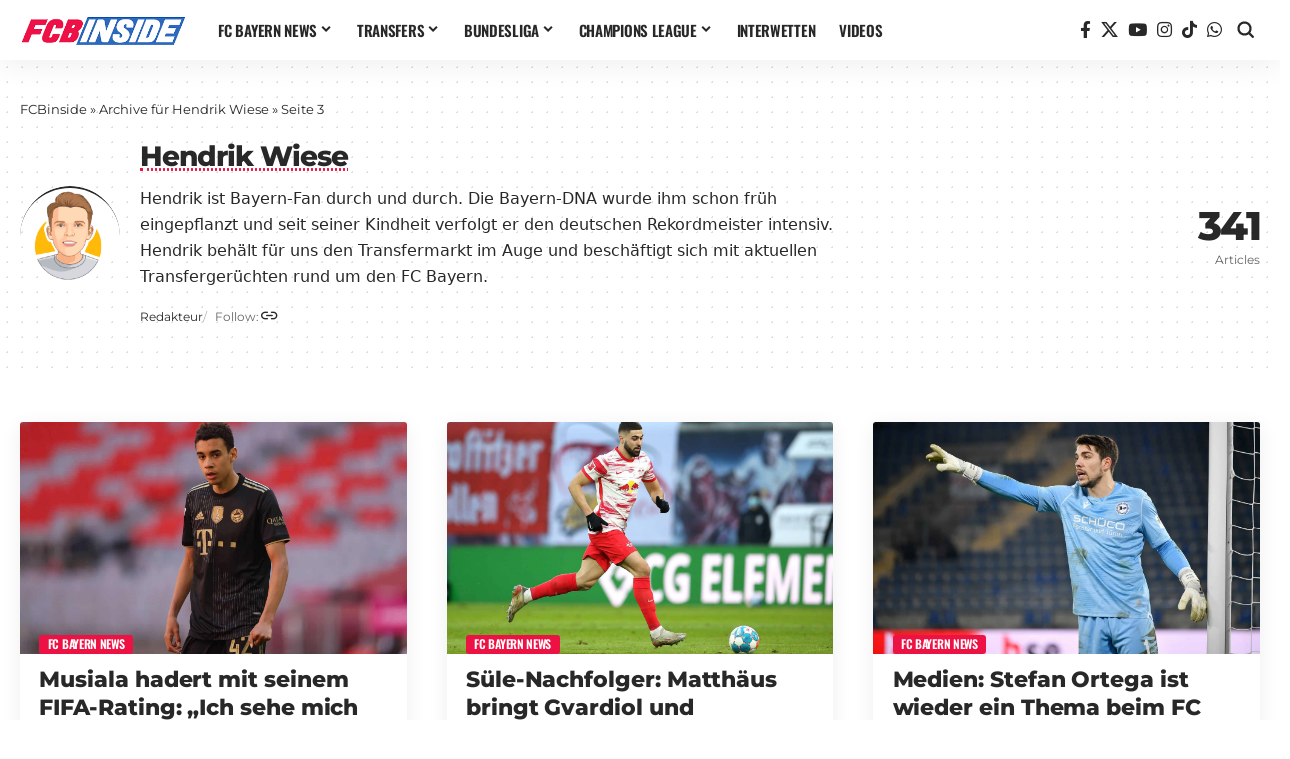

--- FILE ---
content_type: text/html; charset=UTF-8
request_url: https://fcbinside.de/author/hendrik-wiese/page/3/
body_size: 143454
content:
<!DOCTYPE html><html lang=de><head><meta charset="UTF-8"><meta http-equiv="X-UA-Compatible" content="IE=edge"><meta name="viewport" content="width=device-width, initial-scale=1.0"><link rel=profile href=https://gmpg.org/xfn/11><meta name='robots' content='index, follow, max-image-preview:large, max-snippet:-1, max-video-preview:-1'><title>Hendrik Wiese, Autor bei FCBinside - Aktuelle FC Bayern News - Seite 3 von 35</title><link rel=canonical href=https://fcbinside.de/author/hendrik-wiese/page/3/ ><link rel=prev href=https://fcbinside.de/author/hendrik-wiese/page/2/ ><link rel=next href=https://fcbinside.de/author/hendrik-wiese/page/4/ ><meta property="og:locale" content="de_DE"><meta property="og:type" content="profile"><meta property="og:title" content="Hendrik Wiese"><meta property="og:url" content="https://fcbinside.de/author/hendrik-wiese/"><meta property="og:site_name" content="FCBinside - Aktuelle FC Bayern News"><meta property="og:image" content="https://fcbinside.de/wp-content/uploads/2020/02/hendrik-avatar.png"><meta property="og:image:width" content="150"><meta property="og:image:height" content="150"><meta property="og:image:type" content="image/png"> <script type=application/ld+json class=yoast-schema-graph>{"@context":"https://schema.org","@graph":[{"@type":"ProfilePage","@id":"https://fcbinside.de/author/hendrik-wiese/","url":"https://fcbinside.de/author/hendrik-wiese/page/3/","name":"Hendrik Wiese, Autor bei FCBinside - Aktuelle FC Bayern News - Seite 3 von 35","isPartOf":{"@id":"https://fcbinside.de/#website"},"primaryImageOfPage":{"@id":"https://fcbinside.de/author/hendrik-wiese/page/3/#primaryimage"},"image":{"@id":"https://fcbinside.de/author/hendrik-wiese/page/3/#primaryimage"},"thumbnailUrl":"https://fcbinside.de/wp-content/uploads/2021/10/fc-bayern-muenchen-v-fc-augsburg-bundesliga-5.jpg","breadcrumb":{"@id":"https://fcbinside.de/author/hendrik-wiese/page/3/#breadcrumb"},"inLanguage":"de","potentialAction":[{"@type":"ReadAction","target":["https://fcbinside.de/author/hendrik-wiese/page/3/"]}]},{"@type":"ImageObject","inLanguage":"de","@id":"https://fcbinside.de/author/hendrik-wiese/page/3/#primaryimage","url":"https://fcbinside.de/wp-content/uploads/2021/10/fc-bayern-muenchen-v-fc-augsburg-bundesliga-5.jpg","contentUrl":"https://fcbinside.de/wp-content/uploads/2021/10/fc-bayern-muenchen-v-fc-augsburg-bundesliga-5.jpg","width":1500,"height":1000,"caption":"Foto: Getty Images"},{"@type":"BreadcrumbList","@id":"https://fcbinside.de/author/hendrik-wiese/page/3/#breadcrumb","itemListElement":[{"@type":"ListItem","position":1,"name":"FCBinside","item":"https://fcbinside.de/"},{"@type":"ListItem","position":2,"name":"Archive für Hendrik Wiese"}]},{"@type":"WebSite","@id":"https://fcbinside.de/#website","url":"https://fcbinside.de/","name":"Aktuelle FC Bayern News","description":"News, Storys &amp; Co. über den FC Bayern","publisher":{"@id":"https://fcbinside.de/#organization"},"alternateName":"Aktuelle FC Bayern News","potentialAction":[{"@type":"SearchAction","target":{"@type":"EntryPoint","urlTemplate":"https://fcbinside.de/?s={search_term_string}"},"query-input":{"@type":"PropertyValueSpecification","valueRequired":true,"valueName":"search_term_string"}}],"inLanguage":"de"},{"@type":"Organization","@id":"https://fcbinside.de/#organization","name":"FCBinside.de","alternateName":"Aktuelle FC Bayern News","url":"https://fcbinside.de/","logo":{"@type":"ImageObject","inLanguage":"de","@id":"https://fcbinside.de/#/schema/logo/image/","url":"https://fcbinside.de/wp-content/uploads/2023/03/fcbinside_logo.png","contentUrl":"https://fcbinside.de/wp-content/uploads/2023/03/fcbinside_logo.png","width":696,"height":696,"caption":"FCBinside.de"},"image":{"@id":"https://fcbinside.de/#/schema/logo/image/"}},{"@type":"Person","@id":"https://fcbinside.de/#/schema/person/0c8a2fdc5faf8f9f1b6400557da37c66","name":"Hendrik Wiese","image":{"@type":"ImageObject","inLanguage":"de","@id":"https://fcbinside.de/#/schema/person/image/","url":"https://fcbinside.de/wp-content/uploads/2020/02/hendrik-avatar-96x96.png","contentUrl":"https://fcbinside.de/wp-content/uploads/2020/02/hendrik-avatar-96x96.png","caption":"Hendrik Wiese"},"description":"Hendrik ist Bayern-Fan durch und durch. Die Bayern-DNA wurde ihm schon früh eingepflanzt und seit seiner Kindheit verfolgt er den deutschen Rekordmeister intensiv. Hendrik behält für uns den Transfermarkt im Auge und beschäftigt sich mit aktuellen Transfergerüchten rund um den FC Bayern.","sameAs":["https://fcbinside.de/author/hendrik-wiese/"],"mainEntityOfPage":{"@id":"https://fcbinside.de/author/hendrik-wiese/"}}]}</script> <link rel=alternate type=application/rss+xml title="FCBinside - Aktuelle FC Bayern News &raquo; Feed" href=https://fcbinside.de/feed/ ><link rel=alternate type=application/rss+xml title="FCBinside - Aktuelle FC Bayern News &raquo; Kommentar-Feed" href=https://fcbinside.de/comments/feed/ ><link rel=alternate type=application/rss+xml title="FCBinside - Aktuelle FC Bayern News &raquo; Feed für Beiträge von Hendrik Wiese" href=https://fcbinside.de/author/hendrik-wiese/feed/ ><style id=wp-img-auto-sizes-contain-inline-css>img:is([sizes=auto i],[sizes^="auto," i]){contain-intrinsic-size:3000px 1500px}</style><style media=all>/*<![CDATA[*/.wp-block-accordion{box-sizing:border-box}.wp-block-accordion-item.is-open>.wp-block-accordion-heading .wp-block-accordion-heading__toggle-icon{transform:rotate(45deg)}@media (prefers-reduced-motion:no-preference){.wp-block-accordion-item{transition:grid-template-rows .3s ease-out}.wp-block-accordion-item>.wp-block-accordion-heading .wp-block-accordion-heading__toggle-icon{transition:transform .2s ease-in-out}}.wp-block-accordion-heading{margin:0}.wp-block-accordion-heading__toggle{align-items:center;background-color:inherit!important;border:none;color:inherit!important;cursor:pointer;display:flex;font-family:inherit;font-size:inherit;font-style:inherit;font-weight:inherit;letter-spacing:inherit;line-height:inherit;overflow:hidden;padding:var(--wp--preset--spacing--20,1em) 0;text-align:inherit;text-decoration:inherit;text-transform:inherit;width:100%;word-spacing:inherit}.wp-block-accordion-heading__toggle:not(:focus-visible){outline:none}.wp-block-accordion-heading__toggle:focus,.wp-block-accordion-heading__toggle:hover{background-color:inherit!important;border:none;box-shadow:none;color:inherit;padding:var(--wp--preset--spacing--20,1em) 0;text-decoration:none}.wp-block-accordion-heading__toggle:focus-visible{outline:auto;outline-offset:0}.wp-block-accordion-heading__toggle:hover .wp-block-accordion-heading__toggle-title{text-decoration:underline}.wp-block-accordion-heading__toggle-title{flex:1}.wp-block-accordion-heading__toggle-icon{align-items:center;display:flex;height:1.2em;justify-content:center;width:1.2em}.wp-block-accordion-panel[aria-hidden=true],.wp-block-accordion-panel[inert]{display:none;margin-block-start:0}.wp-block-archives{box-sizing:border-box}.wp-block-archives-dropdown label{display:block}.wp-block-avatar{line-height:0}.wp-block-avatar,.wp-block-avatar img{box-sizing:border-box}.wp-block-avatar.aligncenter{text-align:center}.wp-block-audio{box-sizing:border-box}.wp-block-audio :where(figcaption){margin-bottom:1em;margin-top:.5em}.wp-block-audio audio{min-width:300px;width:100%}.wp-block-breadcrumbs{box-sizing:border-box}.wp-block-breadcrumbs ol{flex-wrap:wrap;list-style:none}.wp-block-breadcrumbs li,.wp-block-breadcrumbs ol{align-items:center;display:flex;margin:0;padding:0}.wp-block-breadcrumbs li:not(:last-child):after{content:var(--separator,"/");margin:0 .5em;opacity:.7}.wp-block-breadcrumbs span{color:inherit}.wp-block-button__link{align-content:center;box-sizing:border-box;cursor:pointer;display:inline-block;height:100%;text-align:center;word-break:break-word}.wp-block-button__link.aligncenter{text-align:center}.wp-block-button__link.alignright{text-align:right}:where(.wp-block-button__link){border-radius:9999px;box-shadow:none;padding:calc(.667em + 2px) calc(1.333em + 2px);text-decoration:none}.wp-block-button[style*=text-decoration] .wp-block-button__link{text-decoration:inherit}.wp-block-buttons>.wp-block-button.has-custom-width{max-width:none}.wp-block-buttons>.wp-block-button.has-custom-width .wp-block-button__link{width:100%}.wp-block-buttons>.wp-block-button.has-custom-font-size .wp-block-button__link{font-size:inherit}.wp-block-buttons>.wp-block-button.wp-block-button__width-25{width:calc(25% - var(--wp--style--block-gap, .5em)*.75)}.wp-block-buttons>.wp-block-button.wp-block-button__width-50{width:calc(50% - var(--wp--style--block-gap, .5em)*.5)}.wp-block-buttons>.wp-block-button.wp-block-button__width-75{width:calc(75% - var(--wp--style--block-gap, .5em)*.25)}.wp-block-buttons>.wp-block-button.wp-block-button__width-100{flex-basis:100%;width:100%}.wp-block-buttons.is-vertical>.wp-block-button.wp-block-button__width-25{width:25%}.wp-block-buttons.is-vertical>.wp-block-button.wp-block-button__width-50{width:50%}.wp-block-buttons.is-vertical>.wp-block-button.wp-block-button__width-75{width:75%}.wp-block-button.is-style-squared,.wp-block-button__link.wp-block-button.is-style-squared{border-radius:0}.wp-block-button.no-border-radius,.wp-block-button__link.no-border-radius{border-radius:0!important}:root :where(.wp-block-button .wp-block-button__link.is-style-outline),:root :where(.wp-block-button.is-style-outline>.wp-block-button__link){border:2px solid;padding:.667em 1.333em}:root :where(.wp-block-button .wp-block-button__link.is-style-outline:not(.has-text-color)),:root :where(.wp-block-button.is-style-outline>.wp-block-button__link:not(.has-text-color)){color:currentColor}:root :where(.wp-block-button .wp-block-button__link.is-style-outline:not(.has-background)),:root :where(.wp-block-button.is-style-outline>.wp-block-button__link:not(.has-background)){background-color:initial;background-image:none}.wp-block-buttons{box-sizing:border-box}.wp-block-buttons.is-vertical{flex-direction:column}.wp-block-buttons.is-vertical>.wp-block-button:last-child{margin-bottom:0}.wp-block-buttons>.wp-block-button{display:inline-block;margin:0}.wp-block-buttons.is-content-justification-left{justify-content:flex-start}.wp-block-buttons.is-content-justification-left.is-vertical{align-items:flex-start}.wp-block-buttons.is-content-justification-center{justify-content:center}.wp-block-buttons.is-content-justification-center.is-vertical{align-items:center}.wp-block-buttons.is-content-justification-right{justify-content:flex-end}.wp-block-buttons.is-content-justification-right.is-vertical{align-items:flex-end}.wp-block-buttons.is-content-justification-space-between{justify-content:space-between}.wp-block-buttons.aligncenter{text-align:center}.wp-block-buttons:not(.is-content-justification-space-between,.is-content-justification-right,.is-content-justification-left,.is-content-justification-center) .wp-block-button.aligncenter{margin-left:auto;margin-right:auto;width:100%}.wp-block-buttons[style*=text-decoration] .wp-block-button,.wp-block-buttons[style*=text-decoration] .wp-block-button__link{text-decoration:inherit}.wp-block-buttons.has-custom-font-size .wp-block-button__link{font-size:inherit}.wp-block-buttons .wp-block-button__link{width:100%}.wp-block-button.aligncenter,.wp-block-calendar{text-align:center}.wp-block-calendar td,.wp-block-calendar th{border:1px solid;padding:.25em}.wp-block-calendar th{font-weight:400}.wp-block-calendar caption{background-color:inherit}.wp-block-calendar table{border-collapse:collapse;width:100%}.wp-block-calendar table.has-background th{background-color:inherit}.wp-block-calendar table.has-text-color th{color:inherit}.wp-block-calendar :where(table:not(.has-text-color)){color:#40464d}.wp-block-calendar :where(table:not(.has-text-color)) td,.wp-block-calendar :where(table:not(.has-text-color)) th{border-color:#ddd}:where(.wp-block-calendar table:not(.has-background) th){background:#ddd}.wp-block-categories{box-sizing:border-box}.wp-block-categories.alignleft{margin-right:2em}.wp-block-categories.alignright{margin-left:2em}.wp-block-categories.wp-block-categories-dropdown.aligncenter{text-align:center}.wp-block-categories .wp-block-categories__label{display:block;width:100%}.wp-block-code{box-sizing:border-box}.wp-block-code code{direction:ltr;display:block;font-family:inherit;overflow-wrap:break-word;text-align:initial;white-space:pre-wrap}.wp-block-columns{box-sizing:border-box;display:flex;flex-wrap:wrap!important}@media (min-width:782px){.wp-block-columns{flex-wrap:nowrap!important}}.wp-block-columns{align-items:normal!important}.wp-block-columns.are-vertically-aligned-top{align-items:flex-start}.wp-block-columns.are-vertically-aligned-center{align-items:center}.wp-block-columns.are-vertically-aligned-bottom{align-items:flex-end}@media (max-width:781px){.wp-block-columns:not(.is-not-stacked-on-mobile)>.wp-block-column{flex-basis:100%!important}}@media (min-width:782px){.wp-block-columns:not(.is-not-stacked-on-mobile)>.wp-block-column{flex-basis:0;flex-grow:1}.wp-block-columns:not(.is-not-stacked-on-mobile)>.wp-block-column[style*=flex-basis]{flex-grow:0}}.wp-block-columns.is-not-stacked-on-mobile{flex-wrap:nowrap!important}.wp-block-columns.is-not-stacked-on-mobile>.wp-block-column{flex-basis:0;flex-grow:1}.wp-block-columns.is-not-stacked-on-mobile>.wp-block-column[style*=flex-basis]{flex-grow:0}:where(.wp-block-columns){margin-bottom:1.75em}:where(.wp-block-columns.has-background){padding:1.25em 2.375em}.wp-block-column{flex-grow:1;min-width:0;overflow-wrap:break-word;word-break:break-word}.wp-block-column.is-vertically-aligned-top{align-self:flex-start}.wp-block-column.is-vertically-aligned-center{align-self:center}.wp-block-column.is-vertically-aligned-bottom{align-self:flex-end}.wp-block-column.is-vertically-aligned-stretch{align-self:stretch}.wp-block-column.is-vertically-aligned-bottom,.wp-block-column.is-vertically-aligned-center,.wp-block-column.is-vertically-aligned-top{width:100%}.wp-block-post-comments{box-sizing:border-box}.wp-block-post-comments .alignleft{float:left}.wp-block-post-comments .alignright{float:right}.wp-block-post-comments .navigation:after{clear:both;content:"";display:table}.wp-block-post-comments .commentlist{clear:both;list-style:none;margin:0;padding:0}.wp-block-post-comments .commentlist .comment{min-height:2.25em;padding-left:3.25em}.wp-block-post-comments .commentlist .comment p{font-size:1em;line-height:1.8;margin:1em 0}.wp-block-post-comments .commentlist .children{list-style:none;margin:0;padding:0}.wp-block-post-comments .comment-author{line-height:1.5}.wp-block-post-comments .comment-author .avatar{border-radius:1.5em;display:block;float:left;height:2.5em;margin-right:.75em;margin-top:.5em;width:2.5em}.wp-block-post-comments .comment-author cite{font-style:normal}.wp-block-post-comments .comment-meta{font-size:.875em;line-height:1.5}.wp-block-post-comments .comment-meta b{font-weight:400}.wp-block-post-comments .comment-meta .comment-awaiting-moderation{display:block;margin-bottom:1em;margin-top:1em}.wp-block-post-comments .comment-body .commentmetadata{font-size:.875em}.wp-block-post-comments .comment-form-author label,.wp-block-post-comments .comment-form-comment label,.wp-block-post-comments .comment-form-email label,.wp-block-post-comments .comment-form-url label{display:block;margin-bottom:.25em}.wp-block-post-comments .comment-form input:not([type=submit]):not([type=checkbox]),.wp-block-post-comments .comment-form textarea{box-sizing:border-box;display:block;width:100%}.wp-block-post-comments .comment-form-cookies-consent{display:flex;gap:.25em}.wp-block-post-comments .comment-form-cookies-consent #wp-comment-cookies-consent{margin-top:.35em}.wp-block-post-comments .comment-reply-title{margin-bottom:0}.wp-block-post-comments .comment-reply-title :where(small){font-size:var(--wp--preset--font-size--medium,smaller);margin-left:.5em}.wp-block-post-comments .reply{font-size:.875em;margin-bottom:1.4em}.wp-block-post-comments input:not([type=submit]),.wp-block-post-comments textarea{border:1px solid #949494;font-family:inherit;font-size:1em}.wp-block-post-comments input:not([type=submit]):not([type=checkbox]),.wp-block-post-comments textarea{padding:calc(.667em + 2px)}:where(.wp-block-post-comments input[type=submit]){border:none}.wp-block-comments{box-sizing:border-box}.wp-block-comments-pagination>.wp-block-comments-pagination-next,.wp-block-comments-pagination>.wp-block-comments-pagination-numbers,.wp-block-comments-pagination>.wp-block-comments-pagination-previous{font-size:inherit}.wp-block-comments-pagination .wp-block-comments-pagination-previous-arrow{display:inline-block;margin-right:1ch}.wp-block-comments-pagination .wp-block-comments-pagination-previous-arrow:not(.is-arrow-chevron){transform:scaleX(1)}.wp-block-comments-pagination .wp-block-comments-pagination-next-arrow{display:inline-block;margin-left:1ch}.wp-block-comments-pagination .wp-block-comments-pagination-next-arrow:not(.is-arrow-chevron){transform:scaleX(1)}.wp-block-comments-pagination.aligncenter{justify-content:center}.wp-block-comment-template{box-sizing:border-box;list-style:none;margin-bottom:0;max-width:100%;padding:0}.wp-block-comment-template li{clear:both}.wp-block-comment-template ol{list-style:none;margin-bottom:0;max-width:100%;padding-left:2rem}.wp-block-comment-template.alignleft{float:left}.wp-block-comment-template.aligncenter{margin-left:auto;margin-right:auto;width:fit-content}.wp-block-comment-template.alignright{float:right}.wp-block-comment-date{box-sizing:border-box}.comment-awaiting-moderation{display:block;font-size:.875em;line-height:1.5}.wp-block-comment-author-name,.wp-block-comment-content,.wp-block-comment-edit-link,.wp-block-comment-reply-link{box-sizing:border-box}.wp-block-cover,.wp-block-cover-image{align-items:center;background-position:50%;box-sizing:border-box;display:flex;justify-content:center;min-height:430px;overflow:hidden;overflow:clip;padding:1em;position:relative}.wp-block-cover .has-background-dim:not([class*=-background-color]),.wp-block-cover-image .has-background-dim:not([class*=-background-color]),.wp-block-cover-image.has-background-dim:not([class*=-background-color]),.wp-block-cover.has-background-dim:not([class*=-background-color]){background-color:#000}.wp-block-cover .has-background-dim.has-background-gradient,.wp-block-cover-image .has-background-dim.has-background-gradient{background-color:initial}.wp-block-cover-image.has-background-dim:before,.wp-block-cover.has-background-dim:before{background-color:inherit;content:""}.wp-block-cover .wp-block-cover__background,.wp-block-cover .wp-block-cover__gradient-background,.wp-block-cover-image .wp-block-cover__background,.wp-block-cover-image .wp-block-cover__gradient-background,.wp-block-cover-image.has-background-dim:not(.has-background-gradient):before,.wp-block-cover.has-background-dim:not(.has-background-gradient):before{bottom:0;left:0;opacity:.5;position:absolute;right:0;top:0}.wp-block-cover-image.has-background-dim.has-background-dim-10 .wp-block-cover__background,.wp-block-cover-image.has-background-dim.has-background-dim-10 .wp-block-cover__gradient-background,.wp-block-cover-image.has-background-dim.has-background-dim-10:not(.has-background-gradient):before,.wp-block-cover.has-background-dim.has-background-dim-10 .wp-block-cover__background,.wp-block-cover.has-background-dim.has-background-dim-10 .wp-block-cover__gradient-background,.wp-block-cover.has-background-dim.has-background-dim-10:not(.has-background-gradient):before{opacity:.1}.wp-block-cover-image.has-background-dim.has-background-dim-20 .wp-block-cover__background,.wp-block-cover-image.has-background-dim.has-background-dim-20 .wp-block-cover__gradient-background,.wp-block-cover-image.has-background-dim.has-background-dim-20:not(.has-background-gradient):before,.wp-block-cover.has-background-dim.has-background-dim-20 .wp-block-cover__background,.wp-block-cover.has-background-dim.has-background-dim-20 .wp-block-cover__gradient-background,.wp-block-cover.has-background-dim.has-background-dim-20:not(.has-background-gradient):before{opacity:.2}.wp-block-cover-image.has-background-dim.has-background-dim-30 .wp-block-cover__background,.wp-block-cover-image.has-background-dim.has-background-dim-30 .wp-block-cover__gradient-background,.wp-block-cover-image.has-background-dim.has-background-dim-30:not(.has-background-gradient):before,.wp-block-cover.has-background-dim.has-background-dim-30 .wp-block-cover__background,.wp-block-cover.has-background-dim.has-background-dim-30 .wp-block-cover__gradient-background,.wp-block-cover.has-background-dim.has-background-dim-30:not(.has-background-gradient):before{opacity:.3}.wp-block-cover-image.has-background-dim.has-background-dim-40 .wp-block-cover__background,.wp-block-cover-image.has-background-dim.has-background-dim-40 .wp-block-cover__gradient-background,.wp-block-cover-image.has-background-dim.has-background-dim-40:not(.has-background-gradient):before,.wp-block-cover.has-background-dim.has-background-dim-40 .wp-block-cover__background,.wp-block-cover.has-background-dim.has-background-dim-40 .wp-block-cover__gradient-background,.wp-block-cover.has-background-dim.has-background-dim-40:not(.has-background-gradient):before{opacity:.4}.wp-block-cover-image.has-background-dim.has-background-dim-50 .wp-block-cover__background,.wp-block-cover-image.has-background-dim.has-background-dim-50 .wp-block-cover__gradient-background,.wp-block-cover-image.has-background-dim.has-background-dim-50:not(.has-background-gradient):before,.wp-block-cover.has-background-dim.has-background-dim-50 .wp-block-cover__background,.wp-block-cover.has-background-dim.has-background-dim-50 .wp-block-cover__gradient-background,.wp-block-cover.has-background-dim.has-background-dim-50:not(.has-background-gradient):before{opacity:.5}.wp-block-cover-image.has-background-dim.has-background-dim-60 .wp-block-cover__background,.wp-block-cover-image.has-background-dim.has-background-dim-60 .wp-block-cover__gradient-background,.wp-block-cover-image.has-background-dim.has-background-dim-60:not(.has-background-gradient):before,.wp-block-cover.has-background-dim.has-background-dim-60 .wp-block-cover__background,.wp-block-cover.has-background-dim.has-background-dim-60 .wp-block-cover__gradient-background,.wp-block-cover.has-background-dim.has-background-dim-60:not(.has-background-gradient):before{opacity:.6}.wp-block-cover-image.has-background-dim.has-background-dim-70 .wp-block-cover__background,.wp-block-cover-image.has-background-dim.has-background-dim-70 .wp-block-cover__gradient-background,.wp-block-cover-image.has-background-dim.has-background-dim-70:not(.has-background-gradient):before,.wp-block-cover.has-background-dim.has-background-dim-70 .wp-block-cover__background,.wp-block-cover.has-background-dim.has-background-dim-70 .wp-block-cover__gradient-background,.wp-block-cover.has-background-dim.has-background-dim-70:not(.has-background-gradient):before{opacity:.7}.wp-block-cover-image.has-background-dim.has-background-dim-80 .wp-block-cover__background,.wp-block-cover-image.has-background-dim.has-background-dim-80 .wp-block-cover__gradient-background,.wp-block-cover-image.has-background-dim.has-background-dim-80:not(.has-background-gradient):before,.wp-block-cover.has-background-dim.has-background-dim-80 .wp-block-cover__background,.wp-block-cover.has-background-dim.has-background-dim-80 .wp-block-cover__gradient-background,.wp-block-cover.has-background-dim.has-background-dim-80:not(.has-background-gradient):before{opacity:.8}.wp-block-cover-image.has-background-dim.has-background-dim-90 .wp-block-cover__background,.wp-block-cover-image.has-background-dim.has-background-dim-90 .wp-block-cover__gradient-background,.wp-block-cover-image.has-background-dim.has-background-dim-90:not(.has-background-gradient):before,.wp-block-cover.has-background-dim.has-background-dim-90 .wp-block-cover__background,.wp-block-cover.has-background-dim.has-background-dim-90 .wp-block-cover__gradient-background,.wp-block-cover.has-background-dim.has-background-dim-90:not(.has-background-gradient):before{opacity:.9}.wp-block-cover-image.has-background-dim.has-background-dim-100 .wp-block-cover__background,.wp-block-cover-image.has-background-dim.has-background-dim-100 .wp-block-cover__gradient-background,.wp-block-cover-image.has-background-dim.has-background-dim-100:not(.has-background-gradient):before,.wp-block-cover.has-background-dim.has-background-dim-100 .wp-block-cover__background,.wp-block-cover.has-background-dim.has-background-dim-100 .wp-block-cover__gradient-background,.wp-block-cover.has-background-dim.has-background-dim-100:not(.has-background-gradient):before{opacity:1}.wp-block-cover .wp-block-cover__background.has-background-dim.has-background-dim-0,.wp-block-cover .wp-block-cover__gradient-background.has-background-dim.has-background-dim-0,.wp-block-cover-image .wp-block-cover__background.has-background-dim.has-background-dim-0,.wp-block-cover-image .wp-block-cover__gradient-background.has-background-dim.has-background-dim-0{opacity:0}.wp-block-cover .wp-block-cover__background.has-background-dim.has-background-dim-10,.wp-block-cover .wp-block-cover__gradient-background.has-background-dim.has-background-dim-10,.wp-block-cover-image .wp-block-cover__background.has-background-dim.has-background-dim-10,.wp-block-cover-image .wp-block-cover__gradient-background.has-background-dim.has-background-dim-10{opacity:.1}.wp-block-cover .wp-block-cover__background.has-background-dim.has-background-dim-20,.wp-block-cover .wp-block-cover__gradient-background.has-background-dim.has-background-dim-20,.wp-block-cover-image .wp-block-cover__background.has-background-dim.has-background-dim-20,.wp-block-cover-image .wp-block-cover__gradient-background.has-background-dim.has-background-dim-20{opacity:.2}.wp-block-cover .wp-block-cover__background.has-background-dim.has-background-dim-30,.wp-block-cover .wp-block-cover__gradient-background.has-background-dim.has-background-dim-30,.wp-block-cover-image .wp-block-cover__background.has-background-dim.has-background-dim-30,.wp-block-cover-image .wp-block-cover__gradient-background.has-background-dim.has-background-dim-30{opacity:.3}.wp-block-cover .wp-block-cover__background.has-background-dim.has-background-dim-40,.wp-block-cover .wp-block-cover__gradient-background.has-background-dim.has-background-dim-40,.wp-block-cover-image .wp-block-cover__background.has-background-dim.has-background-dim-40,.wp-block-cover-image .wp-block-cover__gradient-background.has-background-dim.has-background-dim-40{opacity:.4}.wp-block-cover .wp-block-cover__background.has-background-dim.has-background-dim-50,.wp-block-cover .wp-block-cover__gradient-background.has-background-dim.has-background-dim-50,.wp-block-cover-image .wp-block-cover__background.has-background-dim.has-background-dim-50,.wp-block-cover-image .wp-block-cover__gradient-background.has-background-dim.has-background-dim-50{opacity:.5}.wp-block-cover .wp-block-cover__background.has-background-dim.has-background-dim-60,.wp-block-cover .wp-block-cover__gradient-background.has-background-dim.has-background-dim-60,.wp-block-cover-image .wp-block-cover__background.has-background-dim.has-background-dim-60,.wp-block-cover-image .wp-block-cover__gradient-background.has-background-dim.has-background-dim-60{opacity:.6}.wp-block-cover .wp-block-cover__background.has-background-dim.has-background-dim-70,.wp-block-cover .wp-block-cover__gradient-background.has-background-dim.has-background-dim-70,.wp-block-cover-image .wp-block-cover__background.has-background-dim.has-background-dim-70,.wp-block-cover-image .wp-block-cover__gradient-background.has-background-dim.has-background-dim-70{opacity:.7}.wp-block-cover .wp-block-cover__background.has-background-dim.has-background-dim-80,.wp-block-cover .wp-block-cover__gradient-background.has-background-dim.has-background-dim-80,.wp-block-cover-image .wp-block-cover__background.has-background-dim.has-background-dim-80,.wp-block-cover-image .wp-block-cover__gradient-background.has-background-dim.has-background-dim-80{opacity:.8}.wp-block-cover .wp-block-cover__background.has-background-dim.has-background-dim-90,.wp-block-cover .wp-block-cover__gradient-background.has-background-dim.has-background-dim-90,.wp-block-cover-image .wp-block-cover__background.has-background-dim.has-background-dim-90,.wp-block-cover-image .wp-block-cover__gradient-background.has-background-dim.has-background-dim-90{opacity:.9}.wp-block-cover .wp-block-cover__background.has-background-dim.has-background-dim-100,.wp-block-cover .wp-block-cover__gradient-background.has-background-dim.has-background-dim-100,.wp-block-cover-image .wp-block-cover__background.has-background-dim.has-background-dim-100,.wp-block-cover-image .wp-block-cover__gradient-background.has-background-dim.has-background-dim-100{opacity:1}.wp-block-cover-image.alignleft,.wp-block-cover-image.alignright,.wp-block-cover.alignleft,.wp-block-cover.alignright{max-width:420px;width:100%}.wp-block-cover-image.aligncenter,.wp-block-cover-image.alignleft,.wp-block-cover-image.alignright,.wp-block-cover.aligncenter,.wp-block-cover.alignleft,.wp-block-cover.alignright{display:flex}.wp-block-cover .wp-block-cover__inner-container,.wp-block-cover-image .wp-block-cover__inner-container{color:inherit;position:relative;width:100%}.wp-block-cover-image.is-position-top-left,.wp-block-cover.is-position-top-left{align-items:flex-start;justify-content:flex-start}.wp-block-cover-image.is-position-top-center,.wp-block-cover.is-position-top-center{align-items:flex-start;justify-content:center}.wp-block-cover-image.is-position-top-right,.wp-block-cover.is-position-top-right{align-items:flex-start;justify-content:flex-end}.wp-block-cover-image.is-position-center-left,.wp-block-cover.is-position-center-left{align-items:center;justify-content:flex-start}.wp-block-cover-image.is-position-center-center,.wp-block-cover.is-position-center-center{align-items:center;justify-content:center}.wp-block-cover-image.is-position-center-right,.wp-block-cover.is-position-center-right{align-items:center;justify-content:flex-end}.wp-block-cover-image.is-position-bottom-left,.wp-block-cover.is-position-bottom-left{align-items:flex-end;justify-content:flex-start}.wp-block-cover-image.is-position-bottom-center,.wp-block-cover.is-position-bottom-center{align-items:flex-end;justify-content:center}.wp-block-cover-image.is-position-bottom-right,.wp-block-cover.is-position-bottom-right{align-items:flex-end;justify-content:flex-end}.wp-block-cover-image.has-custom-content-position.has-custom-content-position .wp-block-cover__inner-container,.wp-block-cover.has-custom-content-position.has-custom-content-position .wp-block-cover__inner-container{margin:0}.wp-block-cover-image.has-custom-content-position.has-custom-content-position.is-position-bottom-left .wp-block-cover__inner-container,.wp-block-cover-image.has-custom-content-position.has-custom-content-position.is-position-bottom-right .wp-block-cover__inner-container,.wp-block-cover-image.has-custom-content-position.has-custom-content-position.is-position-center-left .wp-block-cover__inner-container,.wp-block-cover-image.has-custom-content-position.has-custom-content-position.is-position-center-right .wp-block-cover__inner-container,.wp-block-cover-image.has-custom-content-position.has-custom-content-position.is-position-top-left .wp-block-cover__inner-container,.wp-block-cover-image.has-custom-content-position.has-custom-content-position.is-position-top-right .wp-block-cover__inner-container,.wp-block-cover.has-custom-content-position.has-custom-content-position.is-position-bottom-left .wp-block-cover__inner-container,.wp-block-cover.has-custom-content-position.has-custom-content-position.is-position-bottom-right .wp-block-cover__inner-container,.wp-block-cover.has-custom-content-position.has-custom-content-position.is-position-center-left .wp-block-cover__inner-container,.wp-block-cover.has-custom-content-position.has-custom-content-position.is-position-center-right .wp-block-cover__inner-container,.wp-block-cover.has-custom-content-position.has-custom-content-position.is-position-top-left .wp-block-cover__inner-container,.wp-block-cover.has-custom-content-position.has-custom-content-position.is-position-top-right .wp-block-cover__inner-container{margin:0;width:auto}.wp-block-cover .wp-block-cover__image-background,.wp-block-cover video.wp-block-cover__video-background,.wp-block-cover-image .wp-block-cover__image-background,.wp-block-cover-image video.wp-block-cover__video-background{border:none;bottom:0;box-shadow:none;height:100%;left:0;margin:0;max-height:none;max-width:none;object-fit:cover;outline:none;padding:0;position:absolute;right:0;top:0;width:100%}.wp-block-cover-image.has-parallax,.wp-block-cover.has-parallax,.wp-block-cover__image-background.has-parallax,video.wp-block-cover__video-background.has-parallax{background-attachment:fixed;background-repeat:no-repeat;background-size:cover}@supports (-webkit-touch-callout:inherit){.wp-block-cover-image.has-parallax,.wp-block-cover.has-parallax,.wp-block-cover__image-background.has-parallax,video.wp-block-cover__video-background.has-parallax{background-attachment:scroll}}@media (prefers-reduced-motion:reduce){.wp-block-cover-image.has-parallax,.wp-block-cover.has-parallax,.wp-block-cover__image-background.has-parallax,video.wp-block-cover__video-background.has-parallax{background-attachment:scroll}}.wp-block-cover-image.is-repeated,.wp-block-cover.is-repeated,.wp-block-cover__image-background.is-repeated,video.wp-block-cover__video-background.is-repeated{background-repeat:repeat;background-size:auto}.wp-block-cover-image-text,.wp-block-cover-image-text a,.wp-block-cover-image-text a:active,.wp-block-cover-image-text a:focus,.wp-block-cover-image-text a:hover,.wp-block-cover-text,.wp-block-cover-text a,.wp-block-cover-text a:active,.wp-block-cover-text a:focus,.wp-block-cover-text a:hover,section.wp-block-cover-image h2,section.wp-block-cover-image h2 a,section.wp-block-cover-image h2 a:active,section.wp-block-cover-image h2 a:focus,section.wp-block-cover-image h2 a:hover{color:#fff}.wp-block-cover-image .wp-block-cover.has-left-content{justify-content:flex-start}.wp-block-cover-image .wp-block-cover.has-right-content{justify-content:flex-end}.wp-block-cover-image.has-left-content .wp-block-cover-image-text,.wp-block-cover.has-left-content .wp-block-cover-text,section.wp-block-cover-image.has-left-content>h2{margin-left:0;text-align:left}.wp-block-cover-image.has-right-content .wp-block-cover-image-text,.wp-block-cover.has-right-content .wp-block-cover-text,section.wp-block-cover-image.has-right-content>h2{margin-right:0;text-align:right}.wp-block-cover .wp-block-cover-text,.wp-block-cover-image .wp-block-cover-image-text,section.wp-block-cover-image>h2{font-size:2em;line-height:1.25;margin-bottom:0;max-width:840px;padding:.44em;text-align:center;z-index:1}:where(.wp-block-cover-image:not(.has-text-color)),:where(.wp-block-cover:not(.has-text-color)){color:#fff}:where(.wp-block-cover-image.is-light:not(.has-text-color)),:where(.wp-block-cover.is-light:not(.has-text-color)){color:#000}:root :where(.wp-block-cover h1:not(.has-text-color)),:root :where(.wp-block-cover h2:not(.has-text-color)),:root :where(.wp-block-cover h3:not(.has-text-color)),:root :where(.wp-block-cover h4:not(.has-text-color)),:root :where(.wp-block-cover h5:not(.has-text-color)),:root :where(.wp-block-cover h6:not(.has-text-color)),:root :where(.wp-block-cover p:not(.has-text-color)){color:inherit}body:not(.editor-styles-wrapper) .wp-block-cover:not(.wp-block-cover:has(.wp-block-cover__background+.wp-block-cover__inner-container)) .wp-block-cover__image-background,body:not(.editor-styles-wrapper) .wp-block-cover:not(.wp-block-cover:has(.wp-block-cover__background+.wp-block-cover__inner-container)) .wp-block-cover__video-background{z-index:0}body:not(.editor-styles-wrapper) .wp-block-cover:not(.wp-block-cover:has(.wp-block-cover__background+.wp-block-cover__inner-container)) .wp-block-cover__background,body:not(.editor-styles-wrapper) .wp-block-cover:not(.wp-block-cover:has(.wp-block-cover__background+.wp-block-cover__inner-container)) .wp-block-cover__gradient-background,body:not(.editor-styles-wrapper) .wp-block-cover:not(.wp-block-cover:has(.wp-block-cover__background+.wp-block-cover__inner-container)) .wp-block-cover__inner-container,body:not(.editor-styles-wrapper) .wp-block-cover:not(.wp-block-cover:has(.wp-block-cover__background+.wp-block-cover__inner-container)).has-background-dim:not(.has-background-gradient):before{z-index:1}.has-modal-open body:not(.editor-styles-wrapper) .wp-block-cover:not(.wp-block-cover:has(.wp-block-cover__background+.wp-block-cover__inner-container)) .wp-block-cover__inner-container{z-index:auto}.wp-block-details{box-sizing:border-box}.wp-block-details summary{cursor:pointer}.wp-block-embed.alignleft,.wp-block-embed.alignright,.wp-block[data-align=left]>[data-type="core/embed"],.wp-block[data-align=right]>[data-type="core/embed"]{max-width:360px;width:100%}.wp-block-embed.alignleft .wp-block-embed__wrapper,.wp-block-embed.alignright .wp-block-embed__wrapper,.wp-block[data-align=left]>[data-type="core/embed"] .wp-block-embed__wrapper,.wp-block[data-align=right]>[data-type="core/embed"] .wp-block-embed__wrapper{min-width:280px}.wp-block-cover .wp-block-embed{min-height:240px;min-width:320px}.wp-block-embed{overflow-wrap:break-word}.wp-block-embed :where(figcaption){margin-bottom:1em;margin-top:.5em}.wp-block-embed iframe{max-width:100%}.wp-block-embed__wrapper{position:relative}.wp-embed-responsive .wp-has-aspect-ratio .wp-block-embed__wrapper:before{content:"";display:block;padding-top:50%}.wp-embed-responsive .wp-has-aspect-ratio iframe{bottom:0;height:100%;left:0;position:absolute;right:0;top:0;width:100%}.wp-embed-responsive .wp-embed-aspect-21-9 .wp-block-embed__wrapper:before{padding-top:42.85%}.wp-embed-responsive .wp-embed-aspect-18-9 .wp-block-embed__wrapper:before{padding-top:50%}.wp-embed-responsive .wp-embed-aspect-16-9 .wp-block-embed__wrapper:before{padding-top:56.25%}.wp-embed-responsive .wp-embed-aspect-4-3 .wp-block-embed__wrapper:before{padding-top:75%}.wp-embed-responsive .wp-embed-aspect-1-1 .wp-block-embed__wrapper:before{padding-top:100%}.wp-embed-responsive .wp-embed-aspect-9-16 .wp-block-embed__wrapper:before{padding-top:177.77%}.wp-embed-responsive .wp-embed-aspect-1-2 .wp-block-embed__wrapper:before{padding-top:200%}.wp-block-file{box-sizing:border-box}.wp-block-file:not(.wp-element-button){font-size:.8em}.wp-block-file.aligncenter{text-align:center}.wp-block-file.alignright{text-align:right}.wp-block-file *+.wp-block-file__button{margin-left:.75em}:where(.wp-block-file){margin-bottom:1.5em}.wp-block-file__embed{margin-bottom:1em}:where(.wp-block-file__button){border-radius:2em;display:inline-block;padding:.5em 1em}:where(.wp-block-file__button):where(a):active,:where(.wp-block-file__button):where(a):focus,:where(.wp-block-file__button):where(a):hover,:where(.wp-block-file__button):where(a):visited{box-shadow:none;color:#fff;opacity:.85;text-decoration:none}.wp-block-form-input__label{display:flex;flex-direction:column;gap:.25em;margin-bottom:.5em;width:100%}.wp-block-form-input__label.is-label-inline{align-items:center;flex-direction:row;gap:.5em}.wp-block-form-input__label.is-label-inline .wp-block-form-input__label-content{margin-bottom:.5em}.wp-block-form-input__label:has(input[type=checkbox]){flex-direction:row;width:fit-content}.wp-block-form-input__label:has(input[type=checkbox]) .wp-block-form-input__label-content{margin:0}.wp-block-form-input__label:has(.wp-block-form-input__label-content+input[type=checkbox]){flex-direction:row-reverse}.wp-block-form-input__label-content{width:fit-content}:where(.wp-block-form-input__input){font-size:1em;margin-bottom:.5em;padding:0 .5em}:where(.wp-block-form-input__input)[type=date],:where(.wp-block-form-input__input)[type=datetime-local],:where(.wp-block-form-input__input)[type=datetime],:where(.wp-block-form-input__input)[type=email],:where(.wp-block-form-input__input)[type=month],:where(.wp-block-form-input__input)[type=number],:where(.wp-block-form-input__input)[type=password],:where(.wp-block-form-input__input)[type=search],:where(.wp-block-form-input__input)[type=tel],:where(.wp-block-form-input__input)[type=text],:where(.wp-block-form-input__input)[type=time],:where(.wp-block-form-input__input)[type=url],:where(.wp-block-form-input__input)[type=week]{border-style:solid;border-width:1px;line-height:2;min-height:2em}textarea.wp-block-form-input__input{min-height:10em}.blocks-gallery-grid:not(.has-nested-images),.wp-block-gallery:not(.has-nested-images){display:flex;flex-wrap:wrap;list-style-type:none;margin:0;padding:0}.blocks-gallery-grid:not(.has-nested-images) .blocks-gallery-image,.blocks-gallery-grid:not(.has-nested-images) .blocks-gallery-item,.wp-block-gallery:not(.has-nested-images) .blocks-gallery-image,.wp-block-gallery:not(.has-nested-images) .blocks-gallery-item{display:flex;flex-direction:column;flex-grow:1;justify-content:center;margin:0 1em 1em 0;position:relative;width:calc(50% - 1em)}.blocks-gallery-grid:not(.has-nested-images) .blocks-gallery-image:nth-of-type(2n),.blocks-gallery-grid:not(.has-nested-images) .blocks-gallery-item:nth-of-type(2n),.wp-block-gallery:not(.has-nested-images) .blocks-gallery-image:nth-of-type(2n),.wp-block-gallery:not(.has-nested-images) .blocks-gallery-item:nth-of-type(2n){margin-right:0}.blocks-gallery-grid:not(.has-nested-images) .blocks-gallery-image figure,.blocks-gallery-grid:not(.has-nested-images) .blocks-gallery-item figure,.wp-block-gallery:not(.has-nested-images) .blocks-gallery-image figure,.wp-block-gallery:not(.has-nested-images) .blocks-gallery-item figure{align-items:flex-end;display:flex;height:100%;justify-content:flex-start;margin:0}.blocks-gallery-grid:not(.has-nested-images) .blocks-gallery-image img,.blocks-gallery-grid:not(.has-nested-images) .blocks-gallery-item img,.wp-block-gallery:not(.has-nested-images) .blocks-gallery-image img,.wp-block-gallery:not(.has-nested-images) .blocks-gallery-item img{display:block;height:auto;max-width:100%;width:auto}.blocks-gallery-grid:not(.has-nested-images) .blocks-gallery-image figcaption,.blocks-gallery-grid:not(.has-nested-images) .blocks-gallery-item figcaption,.wp-block-gallery:not(.has-nested-images) .blocks-gallery-image figcaption,.wp-block-gallery:not(.has-nested-images) .blocks-gallery-item figcaption{background:linear-gradient(0deg,#000000b3,#0000004d 70%,#0000);bottom:0;box-sizing:border-box;color:#fff;font-size:.8em;margin:0;max-height:100%;overflow:auto;padding:3em .77em .7em;position:absolute;text-align:center;width:100%;z-index:2}.blocks-gallery-grid:not(.has-nested-images) .blocks-gallery-image figcaption img,.blocks-gallery-grid:not(.has-nested-images) .blocks-gallery-item figcaption img,.wp-block-gallery:not(.has-nested-images) .blocks-gallery-image figcaption img,.wp-block-gallery:not(.has-nested-images) .blocks-gallery-item figcaption img{display:inline}.blocks-gallery-grid:not(.has-nested-images) figcaption,.wp-block-gallery:not(.has-nested-images) figcaption{flex-grow:1}.blocks-gallery-grid:not(.has-nested-images).is-cropped .blocks-gallery-image a,.blocks-gallery-grid:not(.has-nested-images).is-cropped .blocks-gallery-image img,.blocks-gallery-grid:not(.has-nested-images).is-cropped .blocks-gallery-item a,.blocks-gallery-grid:not(.has-nested-images).is-cropped .blocks-gallery-item img,.wp-block-gallery:not(.has-nested-images).is-cropped .blocks-gallery-image a,.wp-block-gallery:not(.has-nested-images).is-cropped .blocks-gallery-image img,.wp-block-gallery:not(.has-nested-images).is-cropped .blocks-gallery-item a,.wp-block-gallery:not(.has-nested-images).is-cropped .blocks-gallery-item img{flex:1;height:100%;object-fit:cover;width:100%}.blocks-gallery-grid:not(.has-nested-images).columns-1 .blocks-gallery-image,.blocks-gallery-grid:not(.has-nested-images).columns-1 .blocks-gallery-item,.wp-block-gallery:not(.has-nested-images).columns-1 .blocks-gallery-image,.wp-block-gallery:not(.has-nested-images).columns-1 .blocks-gallery-item{margin-right:0;width:100%}@media (min-width:600px){.blocks-gallery-grid:not(.has-nested-images).columns-3 .blocks-gallery-image,.blocks-gallery-grid:not(.has-nested-images).columns-3 .blocks-gallery-item,.wp-block-gallery:not(.has-nested-images).columns-3 .blocks-gallery-image,.wp-block-gallery:not(.has-nested-images).columns-3 .blocks-gallery-item{margin-right:1em;width:calc(33.33333% - .66667em)}.blocks-gallery-grid:not(.has-nested-images).columns-4 .blocks-gallery-image,.blocks-gallery-grid:not(.has-nested-images).columns-4 .blocks-gallery-item,.wp-block-gallery:not(.has-nested-images).columns-4 .blocks-gallery-image,.wp-block-gallery:not(.has-nested-images).columns-4 .blocks-gallery-item{margin-right:1em;width:calc(25% - .75em)}.blocks-gallery-grid:not(.has-nested-images).columns-5 .blocks-gallery-image,.blocks-gallery-grid:not(.has-nested-images).columns-5 .blocks-gallery-item,.wp-block-gallery:not(.has-nested-images).columns-5 .blocks-gallery-image,.wp-block-gallery:not(.has-nested-images).columns-5 .blocks-gallery-item{margin-right:1em;width:calc(20% - .8em)}.blocks-gallery-grid:not(.has-nested-images).columns-6 .blocks-gallery-image,.blocks-gallery-grid:not(.has-nested-images).columns-6 .blocks-gallery-item,.wp-block-gallery:not(.has-nested-images).columns-6 .blocks-gallery-image,.wp-block-gallery:not(.has-nested-images).columns-6 .blocks-gallery-item{margin-right:1em;width:calc(16.66667% - .83333em)}.blocks-gallery-grid:not(.has-nested-images).columns-7 .blocks-gallery-image,.blocks-gallery-grid:not(.has-nested-images).columns-7 .blocks-gallery-item,.wp-block-gallery:not(.has-nested-images).columns-7 .blocks-gallery-image,.wp-block-gallery:not(.has-nested-images).columns-7 .blocks-gallery-item{margin-right:1em;width:calc(14.28571% - .85714em)}.blocks-gallery-grid:not(.has-nested-images).columns-8 .blocks-gallery-image,.blocks-gallery-grid:not(.has-nested-images).columns-8 .blocks-gallery-item,.wp-block-gallery:not(.has-nested-images).columns-8 .blocks-gallery-image,.wp-block-gallery:not(.has-nested-images).columns-8 .blocks-gallery-item{margin-right:1em;width:calc(12.5% - .875em)}.blocks-gallery-grid:not(.has-nested-images).columns-1 .blocks-gallery-image:nth-of-type(1n),.blocks-gallery-grid:not(.has-nested-images).columns-1 .blocks-gallery-item:nth-of-type(1n),.blocks-gallery-grid:not(.has-nested-images).columns-2 .blocks-gallery-image:nth-of-type(2n),.blocks-gallery-grid:not(.has-nested-images).columns-2 .blocks-gallery-item:nth-of-type(2n),.blocks-gallery-grid:not(.has-nested-images).columns-3 .blocks-gallery-image:nth-of-type(3n),.blocks-gallery-grid:not(.has-nested-images).columns-3 .blocks-gallery-item:nth-of-type(3n),.blocks-gallery-grid:not(.has-nested-images).columns-4 .blocks-gallery-image:nth-of-type(4n),.blocks-gallery-grid:not(.has-nested-images).columns-4 .blocks-gallery-item:nth-of-type(4n),.blocks-gallery-grid:not(.has-nested-images).columns-5 .blocks-gallery-image:nth-of-type(5n),.blocks-gallery-grid:not(.has-nested-images).columns-5 .blocks-gallery-item:nth-of-type(5n),.blocks-gallery-grid:not(.has-nested-images).columns-6 .blocks-gallery-image:nth-of-type(6n),.blocks-gallery-grid:not(.has-nested-images).columns-6 .blocks-gallery-item:nth-of-type(6n),.blocks-gallery-grid:not(.has-nested-images).columns-7 .blocks-gallery-image:nth-of-type(7n),.blocks-gallery-grid:not(.has-nested-images).columns-7 .blocks-gallery-item:nth-of-type(7n),.blocks-gallery-grid:not(.has-nested-images).columns-8 .blocks-gallery-image:nth-of-type(8n),.blocks-gallery-grid:not(.has-nested-images).columns-8 .blocks-gallery-item:nth-of-type(8n),.wp-block-gallery:not(.has-nested-images).columns-1 .blocks-gallery-image:nth-of-type(1n),.wp-block-gallery:not(.has-nested-images).columns-1 .blocks-gallery-item:nth-of-type(1n),.wp-block-gallery:not(.has-nested-images).columns-2 .blocks-gallery-image:nth-of-type(2n),.wp-block-gallery:not(.has-nested-images).columns-2 .blocks-gallery-item:nth-of-type(2n),.wp-block-gallery:not(.has-nested-images).columns-3 .blocks-gallery-image:nth-of-type(3n),.wp-block-gallery:not(.has-nested-images).columns-3 .blocks-gallery-item:nth-of-type(3n),.wp-block-gallery:not(.has-nested-images).columns-4 .blocks-gallery-image:nth-of-type(4n),.wp-block-gallery:not(.has-nested-images).columns-4 .blocks-gallery-item:nth-of-type(4n),.wp-block-gallery:not(.has-nested-images).columns-5 .blocks-gallery-image:nth-of-type(5n),.wp-block-gallery:not(.has-nested-images).columns-5 .blocks-gallery-item:nth-of-type(5n),.wp-block-gallery:not(.has-nested-images).columns-6 .blocks-gallery-image:nth-of-type(6n),.wp-block-gallery:not(.has-nested-images).columns-6 .blocks-gallery-item:nth-of-type(6n),.wp-block-gallery:not(.has-nested-images).columns-7 .blocks-gallery-image:nth-of-type(7n),.wp-block-gallery:not(.has-nested-images).columns-7 .blocks-gallery-item:nth-of-type(7n),.wp-block-gallery:not(.has-nested-images).columns-8 .blocks-gallery-image:nth-of-type(8n),.wp-block-gallery:not(.has-nested-images).columns-8 .blocks-gallery-item:nth-of-type(8n){margin-right:0}}.blocks-gallery-grid:not(.has-nested-images) .blocks-gallery-image:last-child,.blocks-gallery-grid:not(.has-nested-images) .blocks-gallery-item:last-child,.wp-block-gallery:not(.has-nested-images) .blocks-gallery-image:last-child,.wp-block-gallery:not(.has-nested-images) .blocks-gallery-item:last-child{margin-right:0}.blocks-gallery-grid:not(.has-nested-images).alignleft,.blocks-gallery-grid:not(.has-nested-images).alignright,.wp-block-gallery:not(.has-nested-images).alignleft,.wp-block-gallery:not(.has-nested-images).alignright{max-width:420px;width:100%}.blocks-gallery-grid:not(.has-nested-images).aligncenter .blocks-gallery-item figure,.wp-block-gallery:not(.has-nested-images).aligncenter .blocks-gallery-item figure{justify-content:center}.wp-block-gallery:not(.is-cropped) .blocks-gallery-item{align-self:flex-start}figure.wp-block-gallery.has-nested-images{align-items:normal}.wp-block-gallery.has-nested-images figure.wp-block-image:not(#individual-image){margin:0;width:calc(50% - var(--wp--style--unstable-gallery-gap, 16px)/2)}.wp-block-gallery.has-nested-images figure.wp-block-image{box-sizing:border-box;display:flex;flex-direction:column;flex-grow:1;justify-content:center;max-width:100%;position:relative}.wp-block-gallery.has-nested-images figure.wp-block-image>a,.wp-block-gallery.has-nested-images figure.wp-block-image>div{flex-direction:column;flex-grow:1;margin:0}.wp-block-gallery.has-nested-images figure.wp-block-image img{display:block;height:auto;max-width:100%!important;width:auto}.wp-block-gallery.has-nested-images figure.wp-block-image figcaption,.wp-block-gallery.has-nested-images figure.wp-block-image:has(figcaption):before{bottom:0;left:0;max-height:100%;position:absolute;right:0}.wp-block-gallery.has-nested-images figure.wp-block-image:has(figcaption):before{backdrop-filter:blur(3px);content:"";height:100%;-webkit-mask-image:linear-gradient(0deg,#000 20%,#0000);mask-image:linear-gradient(0deg,#000 20%,#0000);max-height:40%;pointer-events:none}.wp-block-gallery.has-nested-images figure.wp-block-image figcaption{box-sizing:border-box;color:#fff;font-size:13px;margin:0;overflow:auto;padding:1em;text-align:center;text-shadow:0 0 1.5px #000}.wp-block-gallery.has-nested-images figure.wp-block-image figcaption::-webkit-scrollbar{height:12px;width:12px}.wp-block-gallery.has-nested-images figure.wp-block-image figcaption::-webkit-scrollbar-track{background-color:initial}.wp-block-gallery.has-nested-images figure.wp-block-image figcaption::-webkit-scrollbar-thumb{background-clip:padding-box;background-color:initial;border:3px solid #0000;border-radius:8px}.wp-block-gallery.has-nested-images figure.wp-block-image figcaption:focus-within::-webkit-scrollbar-thumb,.wp-block-gallery.has-nested-images figure.wp-block-image figcaption:focus::-webkit-scrollbar-thumb,.wp-block-gallery.has-nested-images figure.wp-block-image figcaption:hover::-webkit-scrollbar-thumb{background-color:#fffc}.wp-block-gallery.has-nested-images figure.wp-block-image figcaption{scrollbar-color:#0000 #0000;scrollbar-gutter:stable both-edges;scrollbar-width:thin}.wp-block-gallery.has-nested-images figure.wp-block-image figcaption:focus,.wp-block-gallery.has-nested-images figure.wp-block-image figcaption:focus-within,.wp-block-gallery.has-nested-images figure.wp-block-image figcaption:hover{scrollbar-color:#fffc #0000}.wp-block-gallery.has-nested-images figure.wp-block-image figcaption{will-change:transform}@media (hover:none){.wp-block-gallery.has-nested-images figure.wp-block-image figcaption{scrollbar-color:#fffc #0000}}.wp-block-gallery.has-nested-images figure.wp-block-image figcaption{background:linear-gradient(0deg,#0006,#0000)}.wp-block-gallery.has-nested-images figure.wp-block-image figcaption img{display:inline}.wp-block-gallery.has-nested-images figure.wp-block-image figcaption a{color:inherit}.wp-block-gallery.has-nested-images figure.wp-block-image.has-custom-border img{box-sizing:border-box}.wp-block-gallery.has-nested-images figure.wp-block-image.has-custom-border>a,.wp-block-gallery.has-nested-images figure.wp-block-image.has-custom-border>div,.wp-block-gallery.has-nested-images figure.wp-block-image.is-style-rounded>a,.wp-block-gallery.has-nested-images figure.wp-block-image.is-style-rounded>div{flex:1 1 auto}.wp-block-gallery.has-nested-images figure.wp-block-image.has-custom-border figcaption,.wp-block-gallery.has-nested-images figure.wp-block-image.is-style-rounded figcaption{background:none;color:inherit;flex:initial;margin:0;padding:10px 10px 9px;position:relative;text-shadow:none}.wp-block-gallery.has-nested-images figure.wp-block-image.has-custom-border:before,.wp-block-gallery.has-nested-images figure.wp-block-image.is-style-rounded:before{content:none}.wp-block-gallery.has-nested-images figcaption{flex-basis:100%;flex-grow:1;text-align:center}.wp-block-gallery.has-nested-images:not(.is-cropped) figure.wp-block-image:not(#individual-image){margin-bottom:auto;margin-top:0}.wp-block-gallery.has-nested-images.is-cropped figure.wp-block-image:not(#individual-image){align-self:inherit}.wp-block-gallery.has-nested-images.is-cropped figure.wp-block-image:not(#individual-image)>a,.wp-block-gallery.has-nested-images.is-cropped figure.wp-block-image:not(#individual-image)>div:not(.components-drop-zone){display:flex}.wp-block-gallery.has-nested-images.is-cropped figure.wp-block-image:not(#individual-image) a,.wp-block-gallery.has-nested-images.is-cropped figure.wp-block-image:not(#individual-image) img{flex:1 0 0%;height:100%;object-fit:cover;width:100%}.wp-block-gallery.has-nested-images.columns-1 figure.wp-block-image:not(#individual-image){width:100%}@media (min-width:600px){.wp-block-gallery.has-nested-images.columns-3 figure.wp-block-image:not(#individual-image){width:calc(33.33333% - var(--wp--style--unstable-gallery-gap, 16px)*.66667)}.wp-block-gallery.has-nested-images.columns-4 figure.wp-block-image:not(#individual-image){width:calc(25% - var(--wp--style--unstable-gallery-gap, 16px)*.75)}.wp-block-gallery.has-nested-images.columns-5 figure.wp-block-image:not(#individual-image){width:calc(20% - var(--wp--style--unstable-gallery-gap, 16px)*.8)}.wp-block-gallery.has-nested-images.columns-6 figure.wp-block-image:not(#individual-image){width:calc(16.66667% - var(--wp--style--unstable-gallery-gap, 16px)*.83333)}.wp-block-gallery.has-nested-images.columns-7 figure.wp-block-image:not(#individual-image){width:calc(14.28571% - var(--wp--style--unstable-gallery-gap, 16px)*.85714)}.wp-block-gallery.has-nested-images.columns-8 figure.wp-block-image:not(#individual-image){width:calc(12.5% - var(--wp--style--unstable-gallery-gap, 16px)*.875)}.wp-block-gallery.has-nested-images.columns-default figure.wp-block-image:not(#individual-image){width:calc(33.33% - var(--wp--style--unstable-gallery-gap, 16px)*.66667)}.wp-block-gallery.has-nested-images.columns-default figure.wp-block-image:not(#individual-image):first-child:nth-last-child(2),.wp-block-gallery.has-nested-images.columns-default figure.wp-block-image:not(#individual-image):first-child:nth-last-child(2)~figure.wp-block-image:not(#individual-image){width:calc(50% - var(--wp--style--unstable-gallery-gap, 16px)*.5)}.wp-block-gallery.has-nested-images.columns-default figure.wp-block-image:not(#individual-image):first-child:last-child{width:100%}}.wp-block-gallery.has-nested-images.alignleft,.wp-block-gallery.has-nested-images.alignright{max-width:420px;width:100%}.wp-block-gallery.has-nested-images.aligncenter{justify-content:center}.wp-block-group{box-sizing:border-box}:where(.wp-block-group.wp-block-group-is-layout-constrained){position:relative}h1:where(.wp-block-heading).has-background,h2:where(.wp-block-heading).has-background,h3:where(.wp-block-heading).has-background,h4:where(.wp-block-heading).has-background,h5:where(.wp-block-heading).has-background,h6:where(.wp-block-heading).has-background{padding:1.25em 2.375em}h1.has-text-align-left[style*=writing-mode]:where([style*=vertical-lr]),h1.has-text-align-right[style*=writing-mode]:where([style*=vertical-rl]),h2.has-text-align-left[style*=writing-mode]:where([style*=vertical-lr]),h2.has-text-align-right[style*=writing-mode]:where([style*=vertical-rl]),h3.has-text-align-left[style*=writing-mode]:where([style*=vertical-lr]),h3.has-text-align-right[style*=writing-mode]:where([style*=vertical-rl]),h4.has-text-align-left[style*=writing-mode]:where([style*=vertical-lr]),h4.has-text-align-right[style*=writing-mode]:where([style*=vertical-rl]),h5.has-text-align-left[style*=writing-mode]:where([style*=vertical-lr]),h5.has-text-align-right[style*=writing-mode]:where([style*=vertical-rl]),h6.has-text-align-left[style*=writing-mode]:where([style*=vertical-lr]),h6.has-text-align-right[style*=writing-mode]:where([style*=vertical-rl]){rotate:180deg}.wp-block-image>a,.wp-block-image>figure>a{display:inline-block}.wp-block-image img{box-sizing:border-box;height:auto;max-width:100%;vertical-align:bottom}@media not (prefers-reduced-motion){.wp-block-image img.hide{visibility:hidden}.wp-block-image img.show{animation:show-content-image .4s}}.wp-block-image[style*=border-radius] img,.wp-block-image[style*=border-radius]>a{border-radius:inherit}.wp-block-image.has-custom-border img{box-sizing:border-box}.wp-block-image.aligncenter{text-align:center}.wp-block-image.alignfull>a,.wp-block-image.alignwide>a{width:100%}.wp-block-image.alignfull img,.wp-block-image.alignwide img{height:auto;width:100%}.wp-block-image .aligncenter,.wp-block-image .alignleft,.wp-block-image .alignright,.wp-block-image.aligncenter,.wp-block-image.alignleft,.wp-block-image.alignright{display:table}.wp-block-image .aligncenter>figcaption,.wp-block-image .alignleft>figcaption,.wp-block-image .alignright>figcaption,.wp-block-image.aligncenter>figcaption,.wp-block-image.alignleft>figcaption,.wp-block-image.alignright>figcaption{caption-side:bottom;display:table-caption}.wp-block-image .alignleft{float:left;margin:.5em 1em .5em 0}.wp-block-image .alignright{float:right;margin:.5em 0 .5em 1em}.wp-block-image .aligncenter{margin-left:auto;margin-right:auto}.wp-block-image :where(figcaption){margin-bottom:1em;margin-top:.5em}.wp-block-image.is-style-circle-mask img{border-radius:9999px}@supports ((-webkit-mask-image:none) or (mask-image:none)) or (-webkit-mask-image:none){.wp-block-image.is-style-circle-mask img{border-radius:0;-webkit-mask-image:url('data:image/svg+xml;utf8,<svg viewBox="0 0 100 100" xmlns=http://www.w3.org/2000/svg><circle cx=50 cy=50 r=50 /></svg>');mask-image:url('data:image/svg+xml;utf8,<svg viewBox="0 0 100 100" xmlns=http://www.w3.org/2000/svg><circle cx=50 cy=50 r=50 /></svg>');mask-mode:alpha;-webkit-mask-position:center;mask-position:center;-webkit-mask-repeat:no-repeat;mask-repeat:no-repeat;-webkit-mask-size:contain;mask-size:contain}}:root :where(.wp-block-image.is-style-rounded img,.wp-block-image .is-style-rounded img){border-radius:9999px}.wp-block-image figure{margin:0}.wp-lightbox-container{display:flex;flex-direction:column;position:relative}.wp-lightbox-container img{cursor:zoom-in}.wp-lightbox-container img:hover+button{opacity:1}.wp-lightbox-container button{align-items:center;backdrop-filter:blur(16px) saturate(180%);background-color:#5a5a5a40;border:none;border-radius:4px;cursor:zoom-in;display:flex;height:20px;justify-content:center;opacity:0;padding:0;position:absolute;right:16px;text-align:center;top:16px;width:20px;z-index:100}@media not (prefers-reduced-motion){.wp-lightbox-container button{transition:opacity .2s ease}}.wp-lightbox-container button:focus-visible{outline:3px auto #5a5a5a40;outline:3px auto -webkit-focus-ring-color;outline-offset:3px}.wp-lightbox-container button:hover{cursor:pointer;opacity:1}.wp-lightbox-container button:focus{opacity:1}.wp-lightbox-container button:focus,.wp-lightbox-container button:hover,.wp-lightbox-container button:not(:hover):not(:active):not(.has-background){background-color:#5a5a5a40;border:none}.wp-lightbox-overlay{box-sizing:border-box;cursor:zoom-out;height:100vh;left:0;overflow:hidden;position:fixed;top:0;visibility:hidden;width:100%;z-index:100000}.wp-lightbox-overlay .close-button{align-items:center;cursor:pointer;display:flex;justify-content:center;min-height:40px;min-width:40px;padding:0;position:absolute;right:calc(env(safe-area-inset-right) + 16px);top:calc(env(safe-area-inset-top) + 16px);z-index:5000000}.wp-lightbox-overlay .close-button:focus,.wp-lightbox-overlay .close-button:hover,.wp-lightbox-overlay .close-button:not(:hover):not(:active):not(.has-background){background:none;border:none}.wp-lightbox-overlay .lightbox-image-container{height:var(--wp--lightbox-container-height);left:50%;overflow:hidden;position:absolute;top:50%;transform:translate(-50%,-50%);transform-origin:top left;width:var(--wp--lightbox-container-width);z-index:9999999999}.wp-lightbox-overlay .wp-block-image{align-items:center;box-sizing:border-box;display:flex;height:100%;justify-content:center;margin:0;position:relative;transform-origin:0 0;width:100%;z-index:3000000}.wp-lightbox-overlay .wp-block-image img{height:var(--wp--lightbox-image-height);min-height:var(--wp--lightbox-image-height);min-width:var(--wp--lightbox-image-width);width:var(--wp--lightbox-image-width)}.wp-lightbox-overlay .wp-block-image figcaption{display:none}.wp-lightbox-overlay button{background:none;border:none}.wp-lightbox-overlay .scrim{background-color:#fff;height:100%;opacity:.9;position:absolute;width:100%;z-index:2000000}.wp-lightbox-overlay.active{visibility:visible}@media not (prefers-reduced-motion){.wp-lightbox-overlay.active{animation:turn-on-visibility .25s both}.wp-lightbox-overlay.active img{animation:turn-on-visibility .35s both}.wp-lightbox-overlay.show-closing-animation:not(.active){animation:turn-off-visibility .35s both}.wp-lightbox-overlay.show-closing-animation:not(.active) img{animation:turn-off-visibility .25s both}.wp-lightbox-overlay.zoom.active{animation:none;opacity:1;visibility:visible}.wp-lightbox-overlay.zoom.active .lightbox-image-container{animation:lightbox-zoom-in .4s}.wp-lightbox-overlay.zoom.active .lightbox-image-container img{animation:none}.wp-lightbox-overlay.zoom.active .scrim{animation:turn-on-visibility .4s forwards}.wp-lightbox-overlay.zoom.show-closing-animation:not(.active){animation:none}.wp-lightbox-overlay.zoom.show-closing-animation:not(.active) .lightbox-image-container{animation:lightbox-zoom-out .4s}.wp-lightbox-overlay.zoom.show-closing-animation:not(.active) .lightbox-image-container img{animation:none}.wp-lightbox-overlay.zoom.show-closing-animation:not(.active) .scrim{animation:turn-off-visibility .4s forwards}}@keyframes show-content-image{0%{visibility:hidden}99%{visibility:hidden}to{visibility:visible}}@keyframes turn-on-visibility{0%{opacity:0}to{opacity:1}}@keyframes turn-off-visibility{0%{opacity:1;visibility:visible}99%{opacity:0;visibility:visible}to{opacity:0;visibility:hidden}}@keyframes lightbox-zoom-in{0%{transform:translate(calc((-100vw + var(--wp--lightbox-scrollbar-width))/2 + var(--wp--lightbox-initial-left-position)),calc(-50vh + var(--wp--lightbox-initial-top-position))) scale(var(--wp--lightbox-scale))}to{transform:translate(-50%,-50%) scale(1)}}@keyframes lightbox-zoom-out{0%{transform:translate(-50%,-50%) scale(1);visibility:visible}99%{visibility:visible}to{transform:translate(calc((-100vw + var(--wp--lightbox-scrollbar-width))/2 + var(--wp--lightbox-initial-left-position)),calc(-50vh + var(--wp--lightbox-initial-top-position))) scale(var(--wp--lightbox-scale));visibility:hidden}}ol.wp-block-latest-comments{box-sizing:border-box;margin-left:0}:where(.wp-block-latest-comments:not([style*=line-height] .wp-block-latest-comments__comment)){line-height:1.1}:where(.wp-block-latest-comments:not([style*=line-height] .wp-block-latest-comments__comment-excerpt p)){line-height:1.8}.has-dates :where(.wp-block-latest-comments:not([style*=line-height])),.has-excerpts :where(.wp-block-latest-comments:not([style*=line-height])){line-height:1.5}.wp-block-latest-comments .wp-block-latest-comments{padding-left:0}.wp-block-latest-comments__comment{list-style:none;margin-bottom:1em}.has-avatars .wp-block-latest-comments__comment{list-style:none;min-height:2.25em}.has-avatars .wp-block-latest-comments__comment .wp-block-latest-comments__comment-excerpt,.has-avatars .wp-block-latest-comments__comment .wp-block-latest-comments__comment-meta{margin-left:3.25em}.wp-block-latest-comments__comment-excerpt p{font-size:.875em;margin:.36em 0 1.4em}.wp-block-latest-comments__comment-date{display:block;font-size:.75em}.wp-block-latest-comments .avatar,.wp-block-latest-comments__comment-avatar{border-radius:1.5em;display:block;float:left;height:2.5em;margin-right:.75em;width:2.5em}.wp-block-latest-comments[class*=-font-size] a,.wp-block-latest-comments[style*=font-size] a{font-size:inherit}.wp-block-latest-posts{box-sizing:border-box}.wp-block-latest-posts.alignleft{margin-right:2em}.wp-block-latest-posts.alignright{margin-left:2em}.wp-block-latest-posts.wp-block-latest-posts__list{list-style:none}.wp-block-latest-posts.wp-block-latest-posts__list li{clear:both;overflow-wrap:break-word}.wp-block-latest-posts.is-grid{display:flex;flex-wrap:wrap}.wp-block-latest-posts.is-grid li{margin:0 1.25em 1.25em 0;width:100%}@media (min-width:600px){.wp-block-latest-posts.columns-2 li{width:calc(50% - .625em)}.wp-block-latest-posts.columns-2 li:nth-child(2n){margin-right:0}.wp-block-latest-posts.columns-3 li{width:calc(33.33333% - .83333em)}.wp-block-latest-posts.columns-3 li:nth-child(3n){margin-right:0}.wp-block-latest-posts.columns-4 li{width:calc(25% - .9375em)}.wp-block-latest-posts.columns-4 li:nth-child(4n){margin-right:0}.wp-block-latest-posts.columns-5 li{width:calc(20% - 1em)}.wp-block-latest-posts.columns-5 li:nth-child(5n){margin-right:0}.wp-block-latest-posts.columns-6 li{width:calc(16.66667% - 1.04167em)}.wp-block-latest-posts.columns-6 li:nth-child(6n){margin-right:0}}:root :where(.wp-block-latest-posts.is-grid){padding:0}:root :where(.wp-block-latest-posts.wp-block-latest-posts__list){padding-left:0}.wp-block-latest-posts__post-author,.wp-block-latest-posts__post-date{display:block;font-size:.8125em}.wp-block-latest-posts__post-excerpt,.wp-block-latest-posts__post-full-content{margin-bottom:1em;margin-top:.5em}.wp-block-latest-posts__featured-image a{display:inline-block}.wp-block-latest-posts__featured-image img{height:auto;max-width:100%;width:auto}.wp-block-latest-posts__featured-image.alignleft{float:left;margin-right:1em}.wp-block-latest-posts__featured-image.alignright{float:right;margin-left:1em}.wp-block-latest-posts__featured-image.aligncenter{margin-bottom:1em;text-align:center}ol,ul{box-sizing:border-box}:root :where(.wp-block-list.has-background){padding:1.25em 2.375em}.wp-block-loginout{box-sizing:border-box}.wp-block-math{overflow-x:auto;overflow-y:hidden}.wp-block-media-text{box-sizing:border-box;direction:ltr;display:grid;grid-template-columns:50% 1fr;grid-template-rows:auto}.wp-block-media-text.has-media-on-the-right{grid-template-columns:1fr 50%}.wp-block-media-text.is-vertically-aligned-top>.wp-block-media-text__content,.wp-block-media-text.is-vertically-aligned-top>.wp-block-media-text__media{align-self:start}.wp-block-media-text.is-vertically-aligned-center>.wp-block-media-text__content,.wp-block-media-text.is-vertically-aligned-center>.wp-block-media-text__media,.wp-block-media-text>.wp-block-media-text__content,.wp-block-media-text>.wp-block-media-text__media{align-self:center}.wp-block-media-text.is-vertically-aligned-bottom>.wp-block-media-text__content,.wp-block-media-text.is-vertically-aligned-bottom>.wp-block-media-text__media{align-self:end}.wp-block-media-text>.wp-block-media-text__media{grid-column:1;grid-row:1;margin:0}.wp-block-media-text>.wp-block-media-text__content{direction:ltr;grid-column:2;grid-row:1;padding:0 8%;word-break:break-word}.wp-block-media-text.has-media-on-the-right>.wp-block-media-text__media{grid-column:2;grid-row:1}.wp-block-media-text.has-media-on-the-right>.wp-block-media-text__content{grid-column:1;grid-row:1}.wp-block-media-text__media a{display:block}.wp-block-media-text__media img,.wp-block-media-text__media video{height:auto;max-width:unset;vertical-align:middle;width:100%}.wp-block-media-text.is-image-fill>.wp-block-media-text__media{background-size:cover;height:100%;min-height:250px}.wp-block-media-text.is-image-fill>.wp-block-media-text__media>a{display:block;height:100%}.wp-block-media-text.is-image-fill>.wp-block-media-text__media img{height:1px;margin:-1px;overflow:hidden;padding:0;position:absolute;width:1px;clip:rect(0,0,0,0);border:0}.wp-block-media-text.is-image-fill-element>.wp-block-media-text__media{height:100%;min-height:250px}.wp-block-media-text.is-image-fill-element>.wp-block-media-text__media>a{display:block;height:100%}.wp-block-media-text.is-image-fill-element>.wp-block-media-text__media img{height:100%;object-fit:cover;width:100%}@media (max-width:600px){.wp-block-media-text.is-stacked-on-mobile{grid-template-columns:100%!important}.wp-block-media-text.is-stacked-on-mobile>.wp-block-media-text__media{grid-column:1;grid-row:1}.wp-block-media-text.is-stacked-on-mobile>.wp-block-media-text__content{grid-column:1;grid-row:2}}.wp-block-navigation{position:relative}.wp-block-navigation ul{margin-bottom:0;margin-left:0;margin-top:0;padding-left:0}.wp-block-navigation ul,.wp-block-navigation ul li{list-style:none;padding:0}.wp-block-navigation .wp-block-navigation-item{align-items:center;display:flex;position:relative}.wp-block-navigation .wp-block-navigation-item .wp-block-navigation__submenu-container:empty{display:none}.wp-block-navigation .wp-block-navigation-item__content{display:block;z-index:1}.wp-block-navigation .wp-block-navigation-item__content.wp-block-navigation-item__content{color:inherit}.wp-block-navigation.has-text-decoration-underline .wp-block-navigation-item__content,.wp-block-navigation.has-text-decoration-underline .wp-block-navigation-item__content:active,.wp-block-navigation.has-text-decoration-underline .wp-block-navigation-item__content:focus{text-decoration:underline}.wp-block-navigation.has-text-decoration-line-through .wp-block-navigation-item__content,.wp-block-navigation.has-text-decoration-line-through .wp-block-navigation-item__content:active,.wp-block-navigation.has-text-decoration-line-through .wp-block-navigation-item__content:focus{text-decoration:line-through}.wp-block-navigation :where(a),.wp-block-navigation :where(a:active),.wp-block-navigation :where(a:focus){text-decoration:none}.wp-block-navigation .wp-block-navigation__submenu-icon{align-self:center;background-color:inherit;border:none;color:currentColor;display:inline-block;font-size:inherit;height:.6em;line-height:0;margin-left:.25em;padding:0;width:.6em}.wp-block-navigation .wp-block-navigation__submenu-icon svg{display:inline-block;stroke:currentColor;height:inherit;margin-top:.075em;width:inherit}.wp-block-navigation{--navigation-layout-justification-setting:flex-start;--navigation-layout-direction:row;--navigation-layout-wrap:wrap;--navigation-layout-justify:flex-start;--navigation-layout-align:center}.wp-block-navigation.is-vertical{--navigation-layout-direction:column;--navigation-layout-justify:initial;--navigation-layout-align:flex-start}.wp-block-navigation.no-wrap{--navigation-layout-wrap:nowrap}.wp-block-navigation.items-justified-center{--navigation-layout-justification-setting:center;--navigation-layout-justify:center}.wp-block-navigation.items-justified-center.is-vertical{--navigation-layout-align:center}.wp-block-navigation.items-justified-right{--navigation-layout-justification-setting:flex-end;--navigation-layout-justify:flex-end}.wp-block-navigation.items-justified-right.is-vertical{--navigation-layout-align:flex-end}.wp-block-navigation.items-justified-space-between{--navigation-layout-justification-setting:space-between;--navigation-layout-justify:space-between}.wp-block-navigation .has-child .wp-block-navigation__submenu-container{align-items:normal;background-color:inherit;color:inherit;display:flex;flex-direction:column;opacity:0;position:absolute;z-index:2}@media not (prefers-reduced-motion){.wp-block-navigation .has-child .wp-block-navigation__submenu-container{transition:opacity .1s linear}}.wp-block-navigation .has-child .wp-block-navigation__submenu-container{height:0;overflow:hidden;visibility:hidden;width:0}.wp-block-navigation .has-child .wp-block-navigation__submenu-container>.wp-block-navigation-item>.wp-block-navigation-item__content{display:flex;flex-grow:1;padding:.5em 1em}.wp-block-navigation .has-child .wp-block-navigation__submenu-container>.wp-block-navigation-item>.wp-block-navigation-item__content .wp-block-navigation__submenu-icon{margin-left:auto;margin-right:0}.wp-block-navigation .has-child .wp-block-navigation__submenu-container .wp-block-navigation-item__content{margin:0}.wp-block-navigation .has-child .wp-block-navigation__submenu-container{left:-1px;top:100%}@media (min-width:782px){.wp-block-navigation .has-child .wp-block-navigation__submenu-container .wp-block-navigation__submenu-container{left:100%;top:-1px}.wp-block-navigation .has-child .wp-block-navigation__submenu-container .wp-block-navigation__submenu-container:before{background:#0000;content:"";display:block;height:100%;position:absolute;right:100%;width:.5em}.wp-block-navigation .has-child .wp-block-navigation__submenu-container .wp-block-navigation__submenu-icon{margin-right:.25em}.wp-block-navigation .has-child .wp-block-navigation__submenu-container .wp-block-navigation__submenu-icon svg{transform:rotate(-90deg)}}.wp-block-navigation .has-child .wp-block-navigation-submenu__toggle[aria-expanded=true]~.wp-block-navigation__submenu-container,.wp-block-navigation .has-child:not(.open-on-click):hover>.wp-block-navigation__submenu-container,.wp-block-navigation .has-child:not(.open-on-click):not(.open-on-hover-click):focus-within>.wp-block-navigation__submenu-container{height:auto;min-width:200px;opacity:1;overflow:visible;visibility:visible;width:auto}.wp-block-navigation.has-background .has-child .wp-block-navigation__submenu-container{left:0;top:100%}@media (min-width:782px){.wp-block-navigation.has-background .has-child .wp-block-navigation__submenu-container .wp-block-navigation__submenu-container{left:100%;top:0}}.wp-block-navigation-submenu{display:flex;position:relative}.wp-block-navigation-submenu .wp-block-navigation__submenu-icon svg{stroke:currentColor}button.wp-block-navigation-item__content{background-color:initial;border:none;color:currentColor;font-family:inherit;font-size:inherit;font-style:inherit;font-weight:inherit;letter-spacing:inherit;line-height:inherit;text-align:left;text-transform:inherit}.wp-block-navigation-submenu__toggle{cursor:pointer}.wp-block-navigation-submenu__toggle[aria-expanded=true]+.wp-block-navigation__submenu-icon>svg,.wp-block-navigation-submenu__toggle[aria-expanded=true]>svg{transform:rotate(180deg)}.wp-block-navigation-item.open-on-click .wp-block-navigation-submenu__toggle{padding-left:0;padding-right:.85em}.wp-block-navigation-item.open-on-click .wp-block-navigation-submenu__toggle+.wp-block-navigation__submenu-icon{margin-left:-.6em;pointer-events:none}.wp-block-navigation-item.open-on-click button.wp-block-navigation-item__content:not(.wp-block-navigation-submenu__toggle){padding:0}.wp-block-navigation .wp-block-page-list,.wp-block-navigation__container,.wp-block-navigation__responsive-close,.wp-block-navigation__responsive-container,.wp-block-navigation__responsive-container-content,.wp-block-navigation__responsive-dialog{gap:inherit}:where(.wp-block-navigation.has-background .wp-block-navigation-item a:not(.wp-element-button)),:where(.wp-block-navigation.has-background .wp-block-navigation-submenu a:not(.wp-element-button)){padding:.5em 1em}:where(.wp-block-navigation .wp-block-navigation__submenu-container .wp-block-navigation-item a:not(.wp-element-button)),:where(.wp-block-navigation .wp-block-navigation__submenu-container .wp-block-navigation-submenu a:not(.wp-element-button)),:where(.wp-block-navigation .wp-block-navigation__submenu-container .wp-block-navigation-submenu button.wp-block-navigation-item__content),:where(.wp-block-navigation .wp-block-navigation__submenu-container .wp-block-pages-list__item button.wp-block-navigation-item__content){padding:.5em 1em}.wp-block-navigation.items-justified-right .wp-block-navigation__container .has-child .wp-block-navigation__submenu-container,.wp-block-navigation.items-justified-right .wp-block-page-list>.has-child .wp-block-navigation__submenu-container,.wp-block-navigation.items-justified-space-between .wp-block-page-list>.has-child:last-child .wp-block-navigation__submenu-container,.wp-block-navigation.items-justified-space-between>.wp-block-navigation__container>.has-child:last-child .wp-block-navigation__submenu-container{left:auto;right:0}.wp-block-navigation.items-justified-right .wp-block-navigation__container .has-child .wp-block-navigation__submenu-container .wp-block-navigation__submenu-container,.wp-block-navigation.items-justified-right .wp-block-page-list>.has-child .wp-block-navigation__submenu-container .wp-block-navigation__submenu-container,.wp-block-navigation.items-justified-space-between .wp-block-page-list>.has-child:last-child .wp-block-navigation__submenu-container .wp-block-navigation__submenu-container,.wp-block-navigation.items-justified-space-between>.wp-block-navigation__container>.has-child:last-child .wp-block-navigation__submenu-container .wp-block-navigation__submenu-container{left:-1px;right:-1px}@media (min-width:782px){.wp-block-navigation.items-justified-right .wp-block-navigation__container .has-child .wp-block-navigation__submenu-container .wp-block-navigation__submenu-container,.wp-block-navigation.items-justified-right .wp-block-page-list>.has-child .wp-block-navigation__submenu-container .wp-block-navigation__submenu-container,.wp-block-navigation.items-justified-space-between .wp-block-page-list>.has-child:last-child .wp-block-navigation__submenu-container .wp-block-navigation__submenu-container,.wp-block-navigation.items-justified-space-between>.wp-block-navigation__container>.has-child:last-child .wp-block-navigation__submenu-container .wp-block-navigation__submenu-container{left:auto;right:100%}}.wp-block-navigation:not(.has-background) .wp-block-navigation__submenu-container{background-color:#fff;border:1px solid #00000026}.wp-block-navigation.has-background .wp-block-navigation__submenu-container{background-color:inherit}.wp-block-navigation:not(.has-text-color) .wp-block-navigation__submenu-container{color:#000}.wp-block-navigation__container{align-items:var(--navigation-layout-align,initial);display:flex;flex-direction:var(--navigation-layout-direction,initial);flex-wrap:var(--navigation-layout-wrap,wrap);justify-content:var(--navigation-layout-justify,initial);list-style:none;margin:0;padding-left:0}.wp-block-navigation__container .is-responsive{display:none}.wp-block-navigation__container:only-child,.wp-block-page-list:only-child{flex-grow:1}@keyframes overlay-menu__fade-in-animation{0%{opacity:0;transform:translateY(.5em)}to{opacity:1;transform:translateY(0)}}.wp-block-navigation__responsive-container{bottom:0;display:none;left:0;position:fixed;right:0;top:0}.wp-block-navigation__responsive-container :where(.wp-block-navigation-item a){color:inherit}.wp-block-navigation__responsive-container .wp-block-navigation__responsive-container-content{align-items:var(--navigation-layout-align,initial);display:flex;flex-direction:var(--navigation-layout-direction,initial);flex-wrap:var(--navigation-layout-wrap,wrap);justify-content:var(--navigation-layout-justify,initial)}.wp-block-navigation__responsive-container:not(.is-menu-open.is-menu-open){background-color:inherit!important;color:inherit!important}.wp-block-navigation__responsive-container.is-menu-open{background-color:inherit;display:flex;flex-direction:column}@media not (prefers-reduced-motion){.wp-block-navigation__responsive-container.is-menu-open{animation:overlay-menu__fade-in-animation .1s ease-out;animation-fill-mode:forwards}}.wp-block-navigation__responsive-container.is-menu-open{overflow:auto;padding:clamp(1rem,var(--wp--style--root--padding-top),20rem) clamp(1rem,var(--wp--style--root--padding-right),20rem) clamp(1rem,var(--wp--style--root--padding-bottom),20rem) clamp(1rem,var(--wp--style--root--padding-left),20rem);z-index:100000}.wp-block-navigation__responsive-container.is-menu-open .wp-block-navigation__responsive-container-content{align-items:var(--navigation-layout-justification-setting,inherit);display:flex;flex-direction:column;flex-wrap:nowrap;overflow:visible;padding-top:calc(2rem + 24px)}.wp-block-navigation__responsive-container.is-menu-open .wp-block-navigation__responsive-container-content,.wp-block-navigation__responsive-container.is-menu-open .wp-block-navigation__responsive-container-content .wp-block-navigation__container,.wp-block-navigation__responsive-container.is-menu-open .wp-block-navigation__responsive-container-content .wp-block-page-list{justify-content:flex-start}.wp-block-navigation__responsive-container.is-menu-open .wp-block-navigation__responsive-container-content .wp-block-navigation__submenu-icon{display:none}.wp-block-navigation__responsive-container.is-menu-open .wp-block-navigation__responsive-container-content .has-child .wp-block-navigation__submenu-container{border:none;height:auto;min-width:200px;opacity:1;overflow:initial;padding-left:2rem;padding-right:2rem;position:static;visibility:visible;width:auto}.wp-block-navigation__responsive-container.is-menu-open .wp-block-navigation__responsive-container-content .wp-block-navigation__container,.wp-block-navigation__responsive-container.is-menu-open .wp-block-navigation__responsive-container-content .wp-block-navigation__submenu-container{gap:inherit}.wp-block-navigation__responsive-container.is-menu-open .wp-block-navigation__responsive-container-content .wp-block-navigation__submenu-container{padding-top:var(--wp--style--block-gap,2em)}.wp-block-navigation__responsive-container.is-menu-open .wp-block-navigation__responsive-container-content .wp-block-navigation-item__content{padding:0}.wp-block-navigation__responsive-container.is-menu-open .wp-block-navigation__responsive-container-content .wp-block-navigation-item,.wp-block-navigation__responsive-container.is-menu-open .wp-block-navigation__responsive-container-content .wp-block-navigation__container,.wp-block-navigation__responsive-container.is-menu-open .wp-block-navigation__responsive-container-content .wp-block-page-list{align-items:var(--navigation-layout-justification-setting,initial);display:flex;flex-direction:column}.wp-block-navigation__responsive-container.is-menu-open .wp-block-navigation-item,.wp-block-navigation__responsive-container.is-menu-open .wp-block-navigation-item .wp-block-navigation__submenu-container,.wp-block-navigation__responsive-container.is-menu-open .wp-block-navigation__container,.wp-block-navigation__responsive-container.is-menu-open .wp-block-page-list{background:#0000!important;color:inherit!important}.wp-block-navigation__responsive-container.is-menu-open .wp-block-navigation__submenu-container.wp-block-navigation__submenu-container.wp-block-navigation__submenu-container.wp-block-navigation__submenu-container{left:auto;right:auto}@media (min-width:600px){.wp-block-navigation__responsive-container:not(.hidden-by-default):not(.is-menu-open){background-color:inherit;display:block;position:relative;width:100%;z-index:auto}.wp-block-navigation__responsive-container:not(.hidden-by-default):not(.is-menu-open) .wp-block-navigation__responsive-container-close{display:none}.wp-block-navigation__responsive-container.is-menu-open .wp-block-navigation__submenu-container.wp-block-navigation__submenu-container.wp-block-navigation__submenu-container.wp-block-navigation__submenu-container{left:0}}.wp-block-navigation:not(.has-background) .wp-block-navigation__responsive-container.is-menu-open{background-color:#fff}.wp-block-navigation:not(.has-text-color) .wp-block-navigation__responsive-container.is-menu-open{color:#000}.wp-block-navigation__toggle_button_label{font-size:1rem;font-weight:700}.wp-block-navigation__responsive-container-close,.wp-block-navigation__responsive-container-open{background:#0000;border:none;color:currentColor;cursor:pointer;margin:0;padding:0;text-transform:inherit;vertical-align:middle}.wp-block-navigation__responsive-container-close svg,.wp-block-navigation__responsive-container-open svg{fill:currentColor;display:block;height:24px;pointer-events:none;width:24px}.wp-block-navigation__responsive-container-open{display:flex}.wp-block-navigation__responsive-container-open.wp-block-navigation__responsive-container-open.wp-block-navigation__responsive-container-open{font-family:inherit;font-size:inherit;font-weight:inherit}@media (min-width:600px){.wp-block-navigation__responsive-container-open:not(.always-shown){display:none}}.wp-block-navigation__responsive-container-close{position:absolute;right:0;top:0;z-index:2}.wp-block-navigation__responsive-container-close.wp-block-navigation__responsive-container-close.wp-block-navigation__responsive-container-close{font-family:inherit;font-size:inherit;font-weight:inherit}.wp-block-navigation__responsive-close{width:100%}.has-modal-open .wp-block-navigation__responsive-close{margin-left:auto;margin-right:auto;max-width:var(--wp--style--global--wide-size,100%)}.wp-block-navigation__responsive-close:focus{outline:none}.is-menu-open .wp-block-navigation__responsive-close,.is-menu-open .wp-block-navigation__responsive-container-content,.is-menu-open .wp-block-navigation__responsive-dialog{box-sizing:border-box}.wp-block-navigation__responsive-dialog{position:relative}.has-modal-open .admin-bar .is-menu-open .wp-block-navigation__responsive-dialog{margin-top:46px}@media (min-width:782px){.has-modal-open .admin-bar .is-menu-open .wp-block-navigation__responsive-dialog{margin-top:32px}}html.has-modal-open{overflow:hidden}.wp-block-navigation .wp-block-navigation-item__label{overflow-wrap:break-word}.wp-block-navigation .wp-block-navigation-item__description{display:none}.link-ui-tools{outline:1px solid #f0f0f0;padding:8px}.link-ui-block-inserter{padding-top:8px}.link-ui-block-inserter__back{margin-left:8px;text-transform:uppercase}.wp-block-navigation .wp-block-page-list{align-items:var(--navigation-layout-align,initial);background-color:inherit;display:flex;flex-direction:var(--navigation-layout-direction,initial);flex-wrap:var(--navigation-layout-wrap,wrap);justify-content:var(--navigation-layout-justify,initial)}.wp-block-navigation .wp-block-navigation-item{background-color:inherit}.wp-block-page-list{box-sizing:border-box}.is-small-text{font-size:.875em}.is-regular-text{font-size:1em}.is-large-text{font-size:2.25em}.is-larger-text{font-size:3em}.has-drop-cap:not(:focus):first-letter {float:left;font-size:8.4em;font-style:normal;font-weight:100;line-height:.68;margin:.05em .1em 0 0;text-transform:uppercase}body.rtl .has-drop-cap:not(:focus):first-letter {float:none;margin-left:.1em}p.has-drop-cap.has-background{overflow:hidden}:root :where(p.has-background){padding:1.25em 2.375em}:where(p.has-text-color:not(.has-link-color)) a{color:inherit}p.has-text-align-left[style*="writing-mode:vertical-lr"],p.has-text-align-right[style*="writing-mode:vertical-rl"]{rotate:180deg}.wp-block-post-author{box-sizing:border-box;display:flex;flex-wrap:wrap}.wp-block-post-author__byline{font-size:.5em;margin-bottom:0;margin-top:0;width:100%}.wp-block-post-author__avatar{margin-right:1em}.wp-block-post-author__bio{font-size:.7em;margin-bottom:.7em}.wp-block-post-author__content{flex-basis:0;flex-grow:1}.wp-block-post-author__name{margin:0}.wp-block-post-author-biography{box-sizing:border-box}:where(.wp-block-post-comments-form input:not([type=submit])),:where(.wp-block-post-comments-form textarea){border:1px solid #949494;font-family:inherit;font-size:1em}:where(.wp-block-post-comments-form input:where(:not([type=submit]):not([type=checkbox]))),:where(.wp-block-post-comments-form textarea){padding:calc(.667em + 2px)}.wp-block-post-comments-form{box-sizing:border-box}.wp-block-post-comments-form[style*=font-weight] :where(.comment-reply-title){font-weight:inherit}.wp-block-post-comments-form[style*=font-family] :where(.comment-reply-title){font-family:inherit}.wp-block-post-comments-form[class*=-font-size] :where(.comment-reply-title),.wp-block-post-comments-form[style*=font-size] :where(.comment-reply-title){font-size:inherit}.wp-block-post-comments-form[style*=line-height] :where(.comment-reply-title){line-height:inherit}.wp-block-post-comments-form[style*=font-style] :where(.comment-reply-title){font-style:inherit}.wp-block-post-comments-form[style*=letter-spacing] :where(.comment-reply-title){letter-spacing:inherit}.wp-block-post-comments-form :where(input[type=submit]){box-shadow:none;cursor:pointer;display:inline-block;overflow-wrap:break-word;text-align:center}.wp-block-post-comments-form .comment-form input:not([type=submit]):not([type=checkbox]):not([type=hidden]),.wp-block-post-comments-form .comment-form textarea{box-sizing:border-box;display:block;width:100%}.wp-block-post-comments-form .comment-form-author label,.wp-block-post-comments-form .comment-form-email label,.wp-block-post-comments-form .comment-form-url label{display:block;margin-bottom:.25em}.wp-block-post-comments-form .comment-form-cookies-consent{display:flex;gap:.25em}.wp-block-post-comments-form .comment-form-cookies-consent #wp-comment-cookies-consent{margin-top:.35em}.wp-block-post-comments-form .comment-reply-title{margin-bottom:0}.wp-block-post-comments-form .comment-reply-title :where(small){font-size:var(--wp--preset--font-size--medium,smaller);margin-left:.5em}.wp-block-post-comments-count{box-sizing:border-box}.wp-block-post-content{display:flow-root}.wp-block-post-comments-link,.wp-block-post-date{box-sizing:border-box}:where(.wp-block-post-excerpt){box-sizing:border-box;margin-bottom:var(--wp--style--block-gap);margin-top:var(--wp--style--block-gap)}.wp-block-post-excerpt__excerpt{margin-bottom:0;margin-top:0}.wp-block-post-excerpt__more-text{margin-bottom:0;margin-top:var(--wp--style--block-gap)}.wp-block-post-excerpt__more-link{display:inline-block}.wp-block-post-featured-image{margin-left:0;margin-right:0}.wp-block-post-featured-image a{display:block;height:100%}.wp-block-post-featured-image :where(img){box-sizing:border-box;height:auto;max-width:100%;vertical-align:bottom;width:100%}.wp-block-post-featured-image.alignfull img,.wp-block-post-featured-image.alignwide img{width:100%}.wp-block-post-featured-image .wp-block-post-featured-image__overlay.has-background-dim{background-color:#000;inset:0;position:absolute}.wp-block-post-featured-image{position:relative}.wp-block-post-featured-image .wp-block-post-featured-image__overlay.has-background-gradient{background-color:initial}.wp-block-post-featured-image .wp-block-post-featured-image__overlay.has-background-dim-0{opacity:0}.wp-block-post-featured-image .wp-block-post-featured-image__overlay.has-background-dim-10{opacity:.1}.wp-block-post-featured-image .wp-block-post-featured-image__overlay.has-background-dim-20{opacity:.2}.wp-block-post-featured-image .wp-block-post-featured-image__overlay.has-background-dim-30{opacity:.3}.wp-block-post-featured-image .wp-block-post-featured-image__overlay.has-background-dim-40{opacity:.4}.wp-block-post-featured-image .wp-block-post-featured-image__overlay.has-background-dim-50{opacity:.5}.wp-block-post-featured-image .wp-block-post-featured-image__overlay.has-background-dim-60{opacity:.6}.wp-block-post-featured-image .wp-block-post-featured-image__overlay.has-background-dim-70{opacity:.7}.wp-block-post-featured-image .wp-block-post-featured-image__overlay.has-background-dim-80{opacity:.8}.wp-block-post-featured-image .wp-block-post-featured-image__overlay.has-background-dim-90{opacity:.9}.wp-block-post-featured-image .wp-block-post-featured-image__overlay.has-background-dim-100{opacity:1}.wp-block-post-featured-image:where(.alignleft,.alignright){width:100%}.wp-block-post-navigation-link .wp-block-post-navigation-link__arrow-previous{display:inline-block;margin-right:1ch}.wp-block-post-navigation-link .wp-block-post-navigation-link__arrow-previous:not(.is-arrow-chevron){transform:scaleX(1)}.wp-block-post-navigation-link .wp-block-post-navigation-link__arrow-next{display:inline-block;margin-left:1ch}.wp-block-post-navigation-link .wp-block-post-navigation-link__arrow-next:not(.is-arrow-chevron){transform:scaleX(1)}.wp-block-post-navigation-link.has-text-align-left[style*="writing-mode: vertical-lr"],.wp-block-post-navigation-link.has-text-align-right[style*="writing-mode: vertical-rl"]{rotate:180deg}.wp-block-post-terms{box-sizing:border-box}.wp-block-post-terms .wp-block-post-terms__separator{white-space:pre-wrap}.wp-block-post-time-to-read,.wp-block-post-title{box-sizing:border-box}.wp-block-post-title{word-break:break-word}.wp-block-post-title :where(a){display:inline-block;font-family:inherit;font-size:inherit;font-style:inherit;font-weight:inherit;letter-spacing:inherit;line-height:inherit;text-decoration:inherit}.wp-block-post-author-name{box-sizing:border-box}.wp-block-preformatted{box-sizing:border-box;white-space:pre-wrap}:where(.wp-block-preformatted.has-background){padding:1.25em 2.375em}.wp-block-pullquote{box-sizing:border-box;margin:0 0 1em;overflow-wrap:break-word;padding:4em 0;text-align:center}.wp-block-pullquote blockquote,.wp-block-pullquote p{color:inherit}.wp-block-pullquote blockquote{margin:0}.wp-block-pullquote p{margin-top:0}.wp-block-pullquote p:last-child{margin-bottom:0}.wp-block-pullquote.alignleft,.wp-block-pullquote.alignright{max-width:420px}.wp-block-pullquote cite,.wp-block-pullquote footer{position:relative}.wp-block-pullquote .has-text-color a{color:inherit}.wp-block-pullquote.has-text-align-left blockquote{text-align:left}.wp-block-pullquote.has-text-align-right blockquote{text-align:right}.wp-block-pullquote.has-text-align-center blockquote{text-align:center}.wp-block-pullquote.is-style-solid-color{border:none}.wp-block-pullquote.is-style-solid-color blockquote{margin-left:auto;margin-right:auto;max-width:60%}.wp-block-pullquote.is-style-solid-color blockquote p{font-size:2em;margin-bottom:0;margin-top:0}.wp-block-pullquote.is-style-solid-color blockquote cite{font-style:normal;text-transform:none}.wp-block-pullquote :where(cite){color:inherit;display:block}.wp-block-post-template{box-sizing:border-box;list-style:none;margin-bottom:0;margin-top:0;max-width:100%;padding:0}.wp-block-post-template.is-flex-container{display:flex;flex-direction:row;flex-wrap:wrap;gap:1.25em}.wp-block-post-template.is-flex-container>li{margin:0;width:100%}@media (min-width:600px){.wp-block-post-template.is-flex-container.is-flex-container.columns-2>li{width:calc(50% - .625em)}.wp-block-post-template.is-flex-container.is-flex-container.columns-3>li{width:calc(33.33333% - .83333em)}.wp-block-post-template.is-flex-container.is-flex-container.columns-4>li{width:calc(25% - .9375em)}.wp-block-post-template.is-flex-container.is-flex-container.columns-5>li{width:calc(20% - 1em)}.wp-block-post-template.is-flex-container.is-flex-container.columns-6>li{width:calc(16.66667% - 1.04167em)}}@media (max-width:600px){.wp-block-post-template-is-layout-grid.wp-block-post-template-is-layout-grid.wp-block-post-template-is-layout-grid.wp-block-post-template-is-layout-grid{grid-template-columns:1fr}}.wp-block-post-template-is-layout-constrained>li>.alignright,.wp-block-post-template-is-layout-flow>li>.alignright{float:right;margin-inline-end:0;margin-inline-start:2em}.wp-block-post-template-is-layout-constrained>li>.alignleft,.wp-block-post-template-is-layout-flow>li>.alignleft{float:left;margin-inline-end:2em;margin-inline-start:0}.wp-block-post-template-is-layout-constrained>li>.aligncenter,.wp-block-post-template-is-layout-flow>li>.aligncenter{margin-inline-end:auto;margin-inline-start:auto}.wp-block-query-pagination.is-content-justification-space-between>.wp-block-query-pagination-next:last-of-type{margin-inline-start:auto}.wp-block-query-pagination.is-content-justification-space-between>.wp-block-query-pagination-previous:first-child{margin-inline-end:auto}.wp-block-query-pagination .wp-block-query-pagination-previous-arrow{display:inline-block;margin-right:1ch}.wp-block-query-pagination .wp-block-query-pagination-previous-arrow:not(.is-arrow-chevron){transform:scaleX(1)}.wp-block-query-pagination .wp-block-query-pagination-next-arrow{display:inline-block;margin-left:1ch}.wp-block-query-pagination .wp-block-query-pagination-next-arrow:not(.is-arrow-chevron){transform:scaleX(1)}.wp-block-query-pagination.aligncenter{justify-content:center}.wp-block-query-title,.wp-block-query-total,.wp-block-quote{box-sizing:border-box}.wp-block-quote{overflow-wrap:break-word}.wp-block-quote.is-large:where(:not(.is-style-plain)),.wp-block-quote.is-style-large:where(:not(.is-style-plain)){margin-bottom:1em;padding:0 1em}.wp-block-quote.is-large:where(:not(.is-style-plain)) p,.wp-block-quote.is-style-large:where(:not(.is-style-plain)) p{font-size:1.5em;font-style:italic;line-height:1.6}.wp-block-quote.is-large:where(:not(.is-style-plain)) cite,.wp-block-quote.is-large:where(:not(.is-style-plain)) footer,.wp-block-quote.is-style-large:where(:not(.is-style-plain)) cite,.wp-block-quote.is-style-large:where(:not(.is-style-plain)) footer{font-size:1.125em;text-align:right}.wp-block-quote>cite{display:block}.wp-block-read-more{display:block;width:fit-content}.wp-block-read-more:where(:not([style*=text-decoration])){text-decoration:none}.wp-block-read-more:where(:not([style*=text-decoration])):active,.wp-block-read-more:where(:not([style*=text-decoration])):focus{text-decoration:none}ul.wp-block-rss.alignleft{margin-right:2em}ul.wp-block-rss.alignright{margin-left:2em}ul.wp-block-rss.is-grid{display:flex;flex-wrap:wrap;padding:0}ul.wp-block-rss.is-grid li{margin:0 1em 1em 0;width:100%}@media (min-width:600px){ul.wp-block-rss.columns-2 li{width:calc(50% - 1em)}ul.wp-block-rss.columns-3 li{width:calc(33.33333% - 1em)}ul.wp-block-rss.columns-4 li{width:calc(25% - 1em)}ul.wp-block-rss.columns-5 li{width:calc(20% - 1em)}ul.wp-block-rss.columns-6 li{width:calc(16.66667% - 1em)}}.wp-block-rss__item-author,.wp-block-rss__item-publish-date{display:block;font-size:.8125em}.wp-block-rss{box-sizing:border-box;list-style:none;padding:0}.wp-block-search__button{margin-left:10px;word-break:normal}.wp-block-search__button.has-icon{line-height:0}.wp-block-search__button svg{height:1.25em;min-height:24px;min-width:24px;width:1.25em;fill:currentColor;vertical-align:text-bottom}:where(.wp-block-search__button){border:1px solid #ccc;padding:6px 10px}.wp-block-search__inside-wrapper{display:flex;flex:auto;flex-wrap:nowrap;max-width:100%}.wp-block-search__label{width:100%}.wp-block-search.wp-block-search__button-only .wp-block-search__button{box-sizing:border-box;display:flex;flex-shrink:0;justify-content:center;margin-left:0;max-width:100%}.wp-block-search.wp-block-search__button-only .wp-block-search__inside-wrapper{min-width:0!important;transition-property:width}.wp-block-search.wp-block-search__button-only .wp-block-search__input{flex-basis:100%;transition-duration:.3s}.wp-block-search.wp-block-search__button-only.wp-block-search__searchfield-hidden,.wp-block-search.wp-block-search__button-only.wp-block-search__searchfield-hidden .wp-block-search__inside-wrapper{overflow:hidden}.wp-block-search.wp-block-search__button-only.wp-block-search__searchfield-hidden .wp-block-search__input{border-left-width:0!important;border-right-width:0!important;flex-basis:0;flex-grow:0;margin:0;min-width:0!important;padding-left:0!important;padding-right:0!important;width:0!important}:where(.wp-block-search__input){appearance:none;border:1px solid #949494;flex-grow:1;font-family:inherit;font-size:inherit;font-style:inherit;font-weight:inherit;letter-spacing:inherit;line-height:inherit;margin-left:0;margin-right:0;min-width:3rem;padding:8px;text-decoration:unset!important;text-transform:inherit}:where(.wp-block-search__button-inside .wp-block-search__inside-wrapper){background-color:#fff;border:1px solid #949494;box-sizing:border-box;padding:4px}:where(.wp-block-search__button-inside .wp-block-search__inside-wrapper) .wp-block-search__input{border:none;border-radius:0;padding:0 4px}:where(.wp-block-search__button-inside .wp-block-search__inside-wrapper) .wp-block-search__input:focus{outline:none}:where(.wp-block-search__button-inside .wp-block-search__inside-wrapper) :where(.wp-block-search__button){padding:4px 8px}.wp-block-search.aligncenter .wp-block-search__inside-wrapper{margin:auto}.wp-block[data-align=right] .wp-block-search.wp-block-search__button-only .wp-block-search__inside-wrapper{float:right}.wp-block-separator{border:none;border-top:2px solid}:root :where(.wp-block-separator.is-style-dots){height:auto;line-height:1;text-align:center}:root :where(.wp-block-separator.is-style-dots):before{color:currentColor;content:"···";font-family:serif;font-size:1.5em;letter-spacing:2em;padding-left:2em}.wp-block-separator.is-style-dots{background:none!important;border:none!important}.wp-block-site-logo{box-sizing:border-box;line-height:0}.wp-block-site-logo a{display:inline-block;line-height:0}.wp-block-site-logo.is-default-size img{height:auto;width:120px}.wp-block-site-logo img{height:auto;max-width:100%}.wp-block-site-logo a,.wp-block-site-logo img{border-radius:inherit}.wp-block-site-logo.aligncenter{margin-left:auto;margin-right:auto;text-align:center}:root :where(.wp-block-site-logo.is-style-rounded){border-radius:9999px}.wp-block-site-tagline,.wp-block-site-title{box-sizing:border-box}.wp-block-site-title :where(a){color:inherit;font-family:inherit;font-size:inherit;font-style:inherit;font-weight:inherit;letter-spacing:inherit;line-height:inherit;text-decoration:inherit}.wp-block-social-links{background:none;box-sizing:border-box;margin-left:0;padding-left:0;padding-right:0;text-indent:0}.wp-block-social-links .wp-social-link a,.wp-block-social-links .wp-social-link a:hover{border-bottom:0;box-shadow:none;text-decoration:none}.wp-block-social-links .wp-social-link svg{height:1em;width:1em}.wp-block-social-links .wp-social-link span:not(.screen-reader-text){font-size:.65em;margin-left:.5em;margin-right:.5em}.wp-block-social-links.has-small-icon-size{font-size:16px}.wp-block-social-links,.wp-block-social-links.has-normal-icon-size{font-size:24px}.wp-block-social-links.has-large-icon-size{font-size:36px}.wp-block-social-links.has-huge-icon-size{font-size:48px}.wp-block-social-links.aligncenter{display:flex;justify-content:center}.wp-block-social-links.alignright{justify-content:flex-end}.wp-block-social-link{border-radius:9999px;display:block}@media not (prefers-reduced-motion){.wp-block-social-link{transition:transform .1s ease}}.wp-block-social-link{height:auto}.wp-block-social-link a{align-items:center;display:flex;line-height:0}.wp-block-social-link:hover{transform:scale(1.1)}.wp-block-social-links .wp-block-social-link.wp-social-link{display:inline-block;margin:0;padding:0}.wp-block-social-links .wp-block-social-link.wp-social-link .wp-block-social-link-anchor,.wp-block-social-links .wp-block-social-link.wp-social-link .wp-block-social-link-anchor svg,.wp-block-social-links .wp-block-social-link.wp-social-link .wp-block-social-link-anchor:active,.wp-block-social-links .wp-block-social-link.wp-social-link .wp-block-social-link-anchor:hover,.wp-block-social-links .wp-block-social-link.wp-social-link .wp-block-social-link-anchor:visited{color:currentColor;fill:currentColor}:where(.wp-block-social-links:not(.is-style-logos-only)) .wp-social-link{background-color:#f0f0f0;color:#444}:where(.wp-block-social-links:not(.is-style-logos-only)) .wp-social-link-amazon{background-color:#f90;color:#fff}:where(.wp-block-social-links:not(.is-style-logos-only)) .wp-social-link-bandcamp{background-color:#1ea0c3;color:#fff}:where(.wp-block-social-links:not(.is-style-logos-only)) .wp-social-link-behance{background-color:#0757fe;color:#fff}:where(.wp-block-social-links:not(.is-style-logos-only)) .wp-social-link-bluesky{background-color:#0a7aff;color:#fff}:where(.wp-block-social-links:not(.is-style-logos-only)) .wp-social-link-codepen{background-color:#1e1f26;color:#fff}:where(.wp-block-social-links:not(.is-style-logos-only)) .wp-social-link-deviantart{background-color:#02e49b;color:#fff}:where(.wp-block-social-links:not(.is-style-logos-only)) .wp-social-link-discord{background-color:#5865f2;color:#fff}:where(.wp-block-social-links:not(.is-style-logos-only)) .wp-social-link-dribbble{background-color:#e94c89;color:#fff}:where(.wp-block-social-links:not(.is-style-logos-only)) .wp-social-link-dropbox{background-color:#4280ff;color:#fff}:where(.wp-block-social-links:not(.is-style-logos-only)) .wp-social-link-etsy{background-color:#f45800;color:#fff}:where(.wp-block-social-links:not(.is-style-logos-only)) .wp-social-link-facebook{background-color:#0866ff;color:#fff}:where(.wp-block-social-links:not(.is-style-logos-only)) .wp-social-link-fivehundredpx{background-color:#000;color:#fff}:where(.wp-block-social-links:not(.is-style-logos-only)) .wp-social-link-flickr{background-color:#0461dd;color:#fff}:where(.wp-block-social-links:not(.is-style-logos-only)) .wp-social-link-foursquare{background-color:#e65678;color:#fff}:where(.wp-block-social-links:not(.is-style-logos-only)) .wp-social-link-github{background-color:#24292d;color:#fff}:where(.wp-block-social-links:not(.is-style-logos-only)) .wp-social-link-goodreads{background-color:#eceadd;color:#382110}:where(.wp-block-social-links:not(.is-style-logos-only)) .wp-social-link-google{background-color:#ea4434;color:#fff}:where(.wp-block-social-links:not(.is-style-logos-only)) .wp-social-link-gravatar{background-color:#1d4fc4;color:#fff}:where(.wp-block-social-links:not(.is-style-logos-only)) .wp-social-link-instagram{background-color:#f00075;color:#fff}:where(.wp-block-social-links:not(.is-style-logos-only)) .wp-social-link-lastfm{background-color:#e21b24;color:#fff}:where(.wp-block-social-links:not(.is-style-logos-only)) .wp-social-link-linkedin{background-color:#0d66c2;color:#fff}:where(.wp-block-social-links:not(.is-style-logos-only)) .wp-social-link-mastodon{background-color:#3288d4;color:#fff}:where(.wp-block-social-links:not(.is-style-logos-only)) .wp-social-link-medium{background-color:#000;color:#fff}:where(.wp-block-social-links:not(.is-style-logos-only)) .wp-social-link-meetup{background-color:#f6405f;color:#fff}:where(.wp-block-social-links:not(.is-style-logos-only)) .wp-social-link-patreon{background-color:#000;color:#fff}:where(.wp-block-social-links:not(.is-style-logos-only)) .wp-social-link-pinterest{background-color:#e60122;color:#fff}:where(.wp-block-social-links:not(.is-style-logos-only)) .wp-social-link-pocket{background-color:#ef4155;color:#fff}:where(.wp-block-social-links:not(.is-style-logos-only)) .wp-social-link-reddit{background-color:#ff4500;color:#fff}:where(.wp-block-social-links:not(.is-style-logos-only)) .wp-social-link-skype{background-color:#0478d7;color:#fff}:where(.wp-block-social-links:not(.is-style-logos-only)) .wp-social-link-snapchat{background-color:#fefc00;color:#fff;stroke:#000}:where(.wp-block-social-links:not(.is-style-logos-only)) .wp-social-link-soundcloud{background-color:#ff5600;color:#fff}:where(.wp-block-social-links:not(.is-style-logos-only)) .wp-social-link-spotify{background-color:#1bd760;color:#fff}:where(.wp-block-social-links:not(.is-style-logos-only)) .wp-social-link-telegram{background-color:#2aabee;color:#fff}:where(.wp-block-social-links:not(.is-style-logos-only)) .wp-social-link-threads{background-color:#000;color:#fff}:where(.wp-block-social-links:not(.is-style-logos-only)) .wp-social-link-tiktok{background-color:#000;color:#fff}:where(.wp-block-social-links:not(.is-style-logos-only)) .wp-social-link-tumblr{background-color:#011835;color:#fff}:where(.wp-block-social-links:not(.is-style-logos-only)) .wp-social-link-twitch{background-color:#6440a4;color:#fff}:where(.wp-block-social-links:not(.is-style-logos-only)) .wp-social-link-twitter{background-color:#1da1f2;color:#fff}:where(.wp-block-social-links:not(.is-style-logos-only)) .wp-social-link-vimeo{background-color:#1eb7ea;color:#fff}:where(.wp-block-social-links:not(.is-style-logos-only)) .wp-social-link-vk{background-color:#4680c2;color:#fff}:where(.wp-block-social-links:not(.is-style-logos-only)) .wp-social-link-wordpress{background-color:#3499cd;color:#fff}:where(.wp-block-social-links:not(.is-style-logos-only)) .wp-social-link-whatsapp{background-color:#25d366;color:#fff}:where(.wp-block-social-links:not(.is-style-logos-only)) .wp-social-link-x{background-color:#000;color:#fff}:where(.wp-block-social-links:not(.is-style-logos-only)) .wp-social-link-yelp{background-color:#d32422;color:#fff}:where(.wp-block-social-links:not(.is-style-logos-only)) .wp-social-link-youtube{background-color:red;color:#fff}:where(.wp-block-social-links.is-style-logos-only) .wp-social-link{background:none}:where(.wp-block-social-links.is-style-logos-only) .wp-social-link svg{height:1.25em;width:1.25em}:where(.wp-block-social-links.is-style-logos-only) .wp-social-link-amazon{color:#f90}:where(.wp-block-social-links.is-style-logos-only) .wp-social-link-bandcamp{color:#1ea0c3}:where(.wp-block-social-links.is-style-logos-only) .wp-social-link-behance{color:#0757fe}:where(.wp-block-social-links.is-style-logos-only) .wp-social-link-bluesky{color:#0a7aff}:where(.wp-block-social-links.is-style-logos-only) .wp-social-link-codepen{color:#1e1f26}:where(.wp-block-social-links.is-style-logos-only) .wp-social-link-deviantart{color:#02e49b}:where(.wp-block-social-links.is-style-logos-only) .wp-social-link-discord{color:#5865f2}:where(.wp-block-social-links.is-style-logos-only) .wp-social-link-dribbble{color:#e94c89}:where(.wp-block-social-links.is-style-logos-only) .wp-social-link-dropbox{color:#4280ff}:where(.wp-block-social-links.is-style-logos-only) .wp-social-link-etsy{color:#f45800}:where(.wp-block-social-links.is-style-logos-only) .wp-social-link-facebook{color:#0866ff}:where(.wp-block-social-links.is-style-logos-only) .wp-social-link-fivehundredpx{color:#000}:where(.wp-block-social-links.is-style-logos-only) .wp-social-link-flickr{color:#0461dd}:where(.wp-block-social-links.is-style-logos-only) .wp-social-link-foursquare{color:#e65678}:where(.wp-block-social-links.is-style-logos-only) .wp-social-link-github{color:#24292d}:where(.wp-block-social-links.is-style-logos-only) .wp-social-link-goodreads{color:#382110}:where(.wp-block-social-links.is-style-logos-only) .wp-social-link-google{color:#ea4434}:where(.wp-block-social-links.is-style-logos-only) .wp-social-link-gravatar{color:#1d4fc4}:where(.wp-block-social-links.is-style-logos-only) .wp-social-link-instagram{color:#f00075}:where(.wp-block-social-links.is-style-logos-only) .wp-social-link-lastfm{color:#e21b24}:where(.wp-block-social-links.is-style-logos-only) .wp-social-link-linkedin{color:#0d66c2}:where(.wp-block-social-links.is-style-logos-only) .wp-social-link-mastodon{color:#3288d4}:where(.wp-block-social-links.is-style-logos-only) .wp-social-link-medium{color:#000}:where(.wp-block-social-links.is-style-logos-only) .wp-social-link-meetup{color:#f6405f}:where(.wp-block-social-links.is-style-logos-only) .wp-social-link-patreon{color:#000}:where(.wp-block-social-links.is-style-logos-only) .wp-social-link-pinterest{color:#e60122}:where(.wp-block-social-links.is-style-logos-only) .wp-social-link-pocket{color:#ef4155}:where(.wp-block-social-links.is-style-logos-only) .wp-social-link-reddit{color:#ff4500}:where(.wp-block-social-links.is-style-logos-only) .wp-social-link-skype{color:#0478d7}:where(.wp-block-social-links.is-style-logos-only) .wp-social-link-snapchat{color:#fff;stroke:#000}:where(.wp-block-social-links.is-style-logos-only) .wp-social-link-soundcloud{color:#ff5600}:where(.wp-block-social-links.is-style-logos-only) .wp-social-link-spotify{color:#1bd760}:where(.wp-block-social-links.is-style-logos-only) .wp-social-link-telegram{color:#2aabee}:where(.wp-block-social-links.is-style-logos-only) .wp-social-link-threads{color:#000}:where(.wp-block-social-links.is-style-logos-only) .wp-social-link-tiktok{color:#000}:where(.wp-block-social-links.is-style-logos-only) .wp-social-link-tumblr{color:#011835}:where(.wp-block-social-links.is-style-logos-only) .wp-social-link-twitch{color:#6440a4}:where(.wp-block-social-links.is-style-logos-only) .wp-social-link-twitter{color:#1da1f2}:where(.wp-block-social-links.is-style-logos-only) .wp-social-link-vimeo{color:#1eb7ea}:where(.wp-block-social-links.is-style-logos-only) .wp-social-link-vk{color:#4680c2}:where(.wp-block-social-links.is-style-logos-only) .wp-social-link-whatsapp{color:#25d366}:where(.wp-block-social-links.is-style-logos-only) .wp-social-link-wordpress{color:#3499cd}:where(.wp-block-social-links.is-style-logos-only) .wp-social-link-x{color:#000}:where(.wp-block-social-links.is-style-logos-only) .wp-social-link-yelp{color:#d32422}:where(.wp-block-social-links.is-style-logos-only) .wp-social-link-youtube{color:red}.wp-block-social-links.is-style-pill-shape .wp-social-link{width:auto}:root :where(.wp-block-social-links .wp-social-link a){padding:.25em}:root :where(.wp-block-social-links.is-style-logos-only .wp-social-link a){padding:0}:root :where(.wp-block-social-links.is-style-pill-shape .wp-social-link a){padding-left:.6666666667em;padding-right:.6666666667em}.wp-block-social-links:not(.has-icon-color):not(.has-icon-background-color) .wp-social-link-snapchat .wp-block-social-link-label{color:#000}.wp-block-spacer{clear:both}.wp-block-tag-cloud{box-sizing:border-box}.wp-block-tag-cloud.aligncenter{justify-content:center;text-align:center}.wp-block-tag-cloud a{display:inline-block;margin-right:5px}.wp-block-tag-cloud span{display:inline-block;margin-left:5px;text-decoration:none}:root :where(.wp-block-tag-cloud.is-style-outline){display:flex;flex-wrap:wrap;gap:1ch}:root :where(.wp-block-tag-cloud.is-style-outline a){border:1px solid;font-size:unset!important;margin-right:0;padding:1ch 2ch;text-decoration:none!important}.wp-block-table{overflow-x:auto}.wp-block-table table{border-collapse:collapse;width:100%}.wp-block-table thead{border-bottom:3px solid}.wp-block-table tfoot{border-top:3px solid}.wp-block-table td,.wp-block-table th{border:1px solid;padding:.5em}.wp-block-table .has-fixed-layout{table-layout:fixed;width:100%}.wp-block-table .has-fixed-layout td,.wp-block-table .has-fixed-layout th{word-break:break-word}.wp-block-table.aligncenter,.wp-block-table.alignleft,.wp-block-table.alignright{display:table;width:auto}.wp-block-table.aligncenter td,.wp-block-table.aligncenter th,.wp-block-table.alignleft td,.wp-block-table.alignleft th,.wp-block-table.alignright td,.wp-block-table.alignright th{word-break:break-word}.wp-block-table .has-subtle-light-gray-background-color{background-color:#f3f4f5}.wp-block-table .has-subtle-pale-green-background-color{background-color:#e9fbe5}.wp-block-table .has-subtle-pale-blue-background-color{background-color:#e7f5fe}.wp-block-table .has-subtle-pale-pink-background-color{background-color:#fcf0ef}.wp-block-table.is-style-stripes{background-color:initial;border-collapse:inherit;border-spacing:0}.wp-block-table.is-style-stripes tbody tr:nth-child(odd){background-color:#f0f0f0}.wp-block-table.is-style-stripes.has-subtle-light-gray-background-color tbody tr:nth-child(odd){background-color:#f3f4f5}.wp-block-table.is-style-stripes.has-subtle-pale-green-background-color tbody tr:nth-child(odd){background-color:#e9fbe5}.wp-block-table.is-style-stripes.has-subtle-pale-blue-background-color tbody tr:nth-child(odd){background-color:#e7f5fe}.wp-block-table.is-style-stripes.has-subtle-pale-pink-background-color tbody tr:nth-child(odd){background-color:#fcf0ef}.wp-block-table.is-style-stripes td,.wp-block-table.is-style-stripes th{border-color:#0000}.wp-block-table.is-style-stripes{border-bottom:1px solid #f0f0f0}.wp-block-table .has-border-color td,.wp-block-table .has-border-color th,.wp-block-table .has-border-color tr,.wp-block-table .has-border-color>*{border-color:inherit}.wp-block-table table[style*=border-top-color] tr:first-child,.wp-block-table table[style*=border-top-color] tr:first-child td,.wp-block-table table[style*=border-top-color] tr:first-child th,.wp-block-table table[style*=border-top-color]>*,.wp-block-table table[style*=border-top-color]>* td,.wp-block-table table[style*=border-top-color]>* th{border-top-color:inherit}.wp-block-table table[style*=border-top-color] tr:not(:first-child){border-top-color:initial}.wp-block-table table[style*=border-right-color] td:last-child,.wp-block-table table[style*=border-right-color] th,.wp-block-table table[style*=border-right-color] tr,.wp-block-table table[style*=border-right-color]>*{border-right-color:inherit}.wp-block-table table[style*=border-bottom-color] tr:last-child,.wp-block-table table[style*=border-bottom-color] tr:last-child td,.wp-block-table table[style*=border-bottom-color] tr:last-child th,.wp-block-table table[style*=border-bottom-color]>*,.wp-block-table table[style*=border-bottom-color]>* td,.wp-block-table table[style*=border-bottom-color]>* th{border-bottom-color:inherit}.wp-block-table table[style*=border-bottom-color] tr:not(:last-child){border-bottom-color:initial}.wp-block-table table[style*=border-left-color] td:first-child,.wp-block-table table[style*=border-left-color] th,.wp-block-table table[style*=border-left-color] tr,.wp-block-table table[style*=border-left-color]>*{border-left-color:inherit}.wp-block-table table[style*=border-style] td,.wp-block-table table[style*=border-style] th,.wp-block-table table[style*=border-style] tr,.wp-block-table table[style*=border-style]>*{border-style:inherit}.wp-block-table table[style*=border-width] td,.wp-block-table table[style*=border-width] th,.wp-block-table table[style*=border-width] tr,.wp-block-table table[style*=border-width]>*{border-style:inherit;border-width:inherit}:root :where(.wp-block-table-of-contents){box-sizing:border-box}.wp-block-term-count{box-sizing:border-box}:where(.wp-block-term-description){box-sizing:border-box;margin-bottom:var(--wp--style--block-gap);margin-top:var(--wp--style--block-gap)}.wp-block-term-description p{margin-bottom:0;margin-top:0}.wp-block-term-name{box-sizing:border-box}.wp-block-term-template{box-sizing:border-box;list-style:none;margin-bottom:0;margin-top:0;max-width:100%;padding:0}.wp-block-text-columns,.wp-block-text-columns.aligncenter{display:flex}.wp-block-text-columns .wp-block-column{margin:0 1em;padding:0}.wp-block-text-columns .wp-block-column:first-child{margin-left:0}.wp-block-text-columns .wp-block-column:last-child{margin-right:0}.wp-block-text-columns.columns-2 .wp-block-column{width:50%}.wp-block-text-columns.columns-3 .wp-block-column{width:33.3333333333%}.wp-block-text-columns.columns-4 .wp-block-column{width:25%}pre.wp-block-verse{overflow:auto;white-space:pre-wrap}:where(pre.wp-block-verse){font-family:inherit}.wp-block-video{box-sizing:border-box}.wp-block-video video{height:auto;vertical-align:middle;width:100%}@supports (position:sticky){.wp-block-video [poster]{object-fit:cover}}.wp-block-video.aligncenter{text-align:center}.wp-block-video :where(figcaption){margin-bottom:1em;margin-top:.5em}.editor-styles-wrapper,.entry-content{counter-reset:footnotes}a[data-fn].fn{counter-increment:footnotes;display:inline-flex;font-size:smaller;text-decoration:none;text-indent:-9999999px;vertical-align:super}a[data-fn].fn:after{content:"[" counter(footnotes) "]";float:left;text-indent:0}:root{--wp-block-synced-color:#7a00df;--wp-block-synced-color--rgb:122,0,223;--wp-bound-block-color:var(--wp-block-synced-color);--wp-editor-canvas-background:#ddd;--wp-admin-theme-color:#007cba;--wp-admin-theme-color--rgb:0,124,186;--wp-admin-theme-color-darker-10:#006ba1;--wp-admin-theme-color-darker-10--rgb:0,107,160.5;--wp-admin-theme-color-darker-20:#005a87;--wp-admin-theme-color-darker-20--rgb:0,90,135;--wp-admin-border-width-focus:2px}@media (min-resolution:192dpi){:root{--wp-admin-border-width-focus:1.5px}}.wp-element-button{cursor:pointer}:root .has-very-light-gray-background-color{background-color:#eee}:root .has-very-dark-gray-background-color{background-color:#313131}:root .has-very-light-gray-color{color:#eee}:root .has-very-dark-gray-color{color:#313131}:root .has-vivid-green-cyan-to-vivid-cyan-blue-gradient-background{background:linear-gradient(135deg,#00d084,#0693e3)}:root .has-purple-crush-gradient-background{background:linear-gradient(135deg,#34e2e4,#4721fb 50%,#ab1dfe)}:root .has-hazy-dawn-gradient-background{background:linear-gradient(135deg,#faaca8,#dad0ec)}:root .has-subdued-olive-gradient-background{background:linear-gradient(135deg,#fafae1,#67a671)}:root .has-atomic-cream-gradient-background{background:linear-gradient(135deg,#fdd79a,#004a59)}:root .has-nightshade-gradient-background{background:linear-gradient(135deg,#330968,#31cdcf)}:root .has-midnight-gradient-background{background:linear-gradient(135deg,#020381,#2874fc)}:root{--wp--preset--font-size--normal:16px;--wp--preset--font-size--huge:42px}.has-regular-font-size{font-size:1em}.has-larger-font-size{font-size:2.625em}.has-normal-font-size{font-size:var(--wp--preset--font-size--normal)}.has-huge-font-size{font-size:var(--wp--preset--font-size--huge)}.has-text-align-center{text-align:center}.has-text-align-left{text-align:left}.has-text-align-right{text-align:right}.has-fit-text{white-space:nowrap!important}#end-resizable-editor-section{display:none}.aligncenter{clear:both}.items-justified-left{justify-content:flex-start}.items-justified-center{justify-content:center}.items-justified-right{justify-content:flex-end}.items-justified-space-between{justify-content:space-between}.screen-reader-text{border:0;clip-path:inset(50%);height:1px;margin:-1px;overflow:hidden;padding:0;position:absolute;width:1px;word-wrap:normal!important}.screen-reader-text:focus{background-color:#ddd;clip-path:none;color:#444;display:block;font-size:1em;height:auto;left:5px;line-height:normal;padding:15px 23px 14px;text-decoration:none;top:5px;width:auto;z-index:100000}html :where(.has-border-color){border-style:solid}html :where([style*=border-top-color]){border-top-style:solid}html :where([style*=border-right-color]){border-right-style:solid}html :where([style*=border-bottom-color]){border-bottom-style:solid}html :where([style*=border-left-color]){border-left-style:solid}html :where([style*=border-width]){border-style:solid}html :where([style*=border-top-width]){border-top-style:solid}html :where([style*=border-right-width]){border-right-style:solid}html :where([style*=border-bottom-width]){border-bottom-style:solid}html :where([style*=border-left-width]){border-left-style:solid}html :where(img[class*=wp-image-]){height:auto;max-width:100%}:where(figure){margin:0 0 1em}html :where(.is-position-sticky){--wp-admin--admin-bar--position-offset:var(--wp-admin--admin-bar--height,0px)}@media screen and (max-width:600px){html:where(.is-position-sticky){--wp-admin--admin-bar--position-offset:0px}}/*]]>*/</style><style id=classic-theme-styles-inline-css>.wp-block-button__link{color:#fff;background-color:#32373c;border-radius:9999px;box-shadow:none;text-decoration:none;padding:calc(.667em + 2px) calc(1.333em + 2px);font-size:1.125em}.wp-block-file__button{background:#32373c;color:#fff;text-decoration:none}</style><style media=all>/*<![CDATA[*/.gb-wrap{position:relative;clear:both;overflow:clip;padding:var(--mobile-padding);border-width:var(--border-width, 0px);border-style:var(--border-style, none);border-color:var(--border-color, transparent);border-radius:var(--border-radius, var(--round-5));background-color:var(--bg);--heading-color:inherit;--header-bg:transparent;--heading-border-color:transparent;--dark-heading-color:inherit;--dark-header-bg:transparent;--dark-heading-border-color:transparent;--content-bg:transparent;--border-style:solid;--border-width:0px;--border-color:transparent;--dark-border-color:transparent;--bg:transparent;--dark-bg:transparent;box-sizing:border-box;-webkit-box-sizing:border-box}[data-theme='dark'] .gb-wrap{border-color:var(--dark-border-color, transparent);background-color:var(--dark-bg)}.yes-shadow{box-shadow:0 5px 30px var(--shadow-7)}.gb-wrap.none-padding{padding:0}.gb-header{padding:var(--mobile-header-padding);background-color:var(--header-bg, transparent)}[data-theme='dark'] .gb-header{background-color:var(--dark-header-bg, var(--header-bg, transparent))}.no-h-spacing .note-header{padding-bottom:0}.gb-overlay-link{position:absolute;z-index:1;top:0;right:0;bottom:0;left:0;display:block}.gb-heading{margin:0;color:var(--heading-color, inherit);--cp-spacing:0}h2.gb-heading{font-size:var(--mobile-heading-size, var(--h2-fsize))}h3.gb-heading{font-size:var(--mobile-heading-size, var(--h3-fsize))}h4.gb-heading{font-size:var(--mobile-heading-size, var(--h4-fsize))}h5.gb-heading{font-size:var(--mobile-heading-size, var(--h5-fsize))}h6.gb-heading{font-size:var(--mobile-heading-size, var(--h6-fsize))}span.gb-small-heading{font-size:var(--mobile-sub-heading-size, var(--h4-fsize))}.gb-description{font-size:var(--mobile-description-size, .9rem);display:block;margin-top:7px;color:var(--description-color, var(--meta-fcolor))}[data-theme='dark'] .gb-heading{color:var(--dark-heading-color)}[data-theme='dark'] .gb-description{color:var(--dark-description-color)}[data-theme='dark'] .cta-description{color:var(--dark-description-color, inherit)}.note-content{display:block;overflow:hidden;border-top:1px solid var(--heading-border-color)}.gb-content{padding:var(--mobile-padding, 20px);background-color:var(--content-bg)}[data-theme='dark'] .gb-content{background-color:var(--dark-content-bg)}.note-content>*:not(:last-child){margin-block-start:0;margin-block-end:var(--cp-spacing, 1.5rem)}.note-header{line-height:1;display:flex;align-items:center;justify-content:space-between;gap:40px}.heading-icon{margin-right:7px}.heading-icon img{width:1.2em;min-width:1.2em;height:1.2em;min-height:1.2em;object-fit:contain}.gb-heading .note-title{font-size:1em;margin:0;color:inherit}.note-heading{display:flex;align-items:center}.yes-toggle .note-header{cursor:pointer}.yes-toggle .note-content{display:none}.note-wrap.is-inline:not(.explain){display:inline-block}.note-wrap.explain .note-toggle{-webkit-transform:rotate(-180deg);transform:rotate(-180deg)}.note-toggle{display:inline-flex;-webkit-transition:var(--effect);transition:var(--effect)}.is-inline .note-toggle{-webkit-transition:none;transition:none;-webkit-transform:rotate(-90deg);transform:rotate(-90deg)}div.list-style-element ul, div.list-style-element ol{padding-left:0;list-style:none}div.list-style-element li{margin-bottom:var(--item-spacing, .5rem)}.list-style-element li:before{font-size:var(--mobile-icon-size);display:inline;padding-right:7px;content:var(--icon-code);vertical-align:middle;color:var(--icon-color, inherit)}.list-style-element.is-icon li:before{font-family:'ruby-icon'}[data-theme='dark'] .list-style-element li:before{color:var(--dark-icon-color, inherit)}.af-inner{display:flex;align-items:flex-start;flex-flow:row wrap;flex-grow:1;gap:20px}.af-product .af-image{display:flex;flex-shrink:0;width:var(--mobile-image-size, 100%);max-width:100%;border-radius:var(--round-7);object-fit:cover}.gb-wrap .gb-image{width:var(--mobile-image-size, 100px);max-width:100%;border-radius:var(--image-radius, var(--round-7));object-fit:cover}.gb-download .gb-image{display:block;float:left;margin-right:20px}.notice-text:not(:empty){display:block;padding-top:15px}.af-cta-wrap{display:flex;align-items:center;flex-flow:row nowrap;flex-grow:1;justify-content:space-between;gap:20px}.af-content{display:flex;flex-flow:column nowrap;flex-grow:1;gap:10px}.is-btn.af-button{font-size:var(--mobile-button-size, var(--btn-fsize));line-height:1;position:relative;z-index:10;display:inline-flex;padding: .8em 1.6em;text-decoration:none;color:var(--button-color, var(--btn-accent, var(--awhite)));border-radius:var(--round-7);background-color:var(--button-bg, var(--btn-primary, var(--g-color)))}.af-product .is-btn.af-button{padding:1em 2em}.af-rating{display:flex;align-items:center;flex-flow:row wrap;padding-top:5px;gap:10px;--review-color:var(--rating-color, var(--g-color))}.af-rating-meta{color:var(--heading-color, inherit)}[data-theme='dark'] .af-rating{--review-color:var(--dark-rating-color, var(--g-color))}[data-theme='dark'] .af-rating-meta{--review-color:var(--dark-heading-color, var(--g-color))}.is-button-border .is-btn.af-button{color:var(--button-color, var(--body-fcolor))}[data-theme='dark'] .is-btn.af-button{color:var(--dark-button-color, #fff)}.af-link{position:absolute;z-index:5;top:0;right:0;bottom:0;left:0}span.af-price{font-size:var(--mobile-price-size);color:var(--price-color, inherit)}.h3.af-price{font-size:var(--mobile-price-size, var(--h3-fsize))}.h4.af-price{font-size:var(--mobile-price-size, var(--h4-fsize))}.af-price del{font-size:var(--em-small);margin-right:min(0.5em, 7px);opacity: .7;color:var(--body-fcolor)}[data-theme='dark'] .af-heading{color:var(--dark-heading-color)}[data-theme='dark'] .af-description{color:var(--dark-description-color)}[data-theme='dark'] span.af-price{color:var(--dark-price-color)}.is-button-border .is-btn.af-button{border:1px solid var(--button-bg, var(--btn-primary, currentColor));background-color:transparent}.is-btn.af-button:hover{color:var(--button-hover-color, var(--awhite));border-color:var(--button-hover-bg, var(--dark-accent));background:var(--button-hover-bg, var(--dark-accent));--g-color-90:var(--button-hover-bg, var(--dark-accent-90))}[data-theme='dark'] .is-button-border .is-btn.af-button{border-color:var(--dark-button-bg)}[data-theme='dark'] .is-btn.af-button:hover{color:var(--dark-button-hover-color);border-color:var(--dark-button-hover-bg);background:var(--dark-button-hover-bg);--g-color-90:var(--dark-button-hover-bg)}.af-list-inner{display:flex;flex-flow:row wrap;padding-bottom:10px;gap:20px}.af-list-header{display:flex;flex-flow:column nowrap;flex-grow:1;gap:10px}.af-list-best-price{display:flex;align-items:center;flex-flow:row nowrap;justify-content:space-between;width:100%;max-width:180px;padding-top:20px;border-top:2px dashed var(--flex-gray-15)}.af-list-best-price *{line-height:1}.af-list-item-inner{display:flex;align-items:center;flex-flow:row nowrap;justify-content:space-between;gap:20px}.af-list-item .af-button{border-radius:var(--button-border-radius, var(--round-3))}.af-list-item .af-list-logo{max-width:var(--logo-size, 50px);height:auto}.af-list-item-left,.af-list-item-right{display:flex;align-items:center;gap:20px}.af-list-item{margin-top:10px;padding-top:10px;border-top:1px solid var(--flex-gray-15)}.af-item-list-btn{font-size:12px}.af-list .af-best-price{font-size:var(--mobile-best-price-size);text-decoration:none;color:var(--best-price-color, var(--g-color))}[data-theme='dark'] .af-list .af-best-price{color:var(--dark-best-price-color)}.gb-download-header{display:block;overflow:hidden;margin-bottom:25px}.submitting:before{position:absolute;z-index:1;top:0;right:0;bottom:0;left:0;content:'';opacity: .9;background:var(--solid-light)}.submitting{cursor:wait}.gb-download:not(.submitting) .rb-loader{display:none}.download-checkbox{font-size:var(--rem-mini);color:var(--meta-fcolor)}.fallback-info{font-size:var(--rem-mini);font-style:italic;margin-bottom:15px;color:var(--meta-fcolor)}.fallback-download-btn{display:block;text-align:center}.accordion-item-header{display:flex;align-items:center;justify-content:space-between;padding:15px 0;cursor:pointer;-webkit-transition:all .25s;transition:all .25s;opacity: .5;border-bottom:1px solid var(--flex-gray-15);gap:5px}.accordion-item-header:hover, .active .accordion-item-header, .yes-amp .accordion-item-header{opacity:1}.accordion-item-header .rbi{-webkit-transition:all .25s;transition:all .25s}.active .accordion-item-header .rbi{-webkit-transform:rotate(-180deg);transform:rotate(-180deg)}.accordion-item-content{display:none;padding:15px 0;border-bottom:1px solid var(--flex-gray-15)}.gb-accordion-item:last-child .accordion-item-content{border-bottom:none}.gb-accordion-item:last-child .accordion-item-header{border-bottom:none}.yes-open .gb-accordion-item:first-child .accordion-item-content, .yes-amp .accordion-item-content{display:block}.gb-highlight{font-weight:700}.gb-highlight *{font-weight:inherit !important;letter-spacing:inherit}.gb-highlight mark{color:var(--highlight-color, var(--awhite));background:var(--highlight-bg, var(--g-color))}[data-theme='dark'] .gb-highlight mark{color:var(--dark-highlight-color, var(--awhite));background:var(--dark-highlight-bg, var(--g-color))}.gb-review-heading{display:flex;align-items:center;justify-content:space-between;gap:20px}.gb-review-header-inner{display:flex;flex-flow:row nowrap;justify-content:space-between;gap:40px}.gb-review-featured{position:relative;display:block;overflow:hidden;border-radius:var(--border-radius, var(--round-5))}.gb-review-featured img{width:100%;object-fit:cover}.gb-absolute-meta{position:absolute;top:20px;right:20px}.gb-review-content{display:flex;flex-flow:column nowrap;gap:20px}.top-divider{position:relative;padding-top:23px}.gb-review-header{display:flex;flex-flow:column nowrap;gap:15px}.review-total-stars{font-size:var(--rem-mini);display:flex;align-items:center;flex-flow:row wrap;--rating-size:16px;gap:10px}.gb-review-cards{display:flex;flex-flow:row wrap;margin:-20px}.gb-review-cards>*{width:100%;padding:20px}.gb-buttons{position:relative;z-index:10;display:flex;flex-flow:row wrap;justify-content:space-around;gap:15px}.gb-buttons a{line-height:1;flex-grow:1;justify-content:center;min-width:calc(50% - 10px);padding: .8em 1.2em;text-align:center}.is-btn.gb-btn{font-size:var(--mobile-button-size, var(--btn-fsize));color:var(--button-color, var(--btn-accent, var(--awhite)));background-color:var(--button-bg, var(--btn-primary, var(--g-color)))}[data-theme='dark'] .is-btn.gb-btn{color:var(--dark-button-color, var(--btn-accent, var(--awhite)));background-color:var(--dark-button-bg, var(--btn-primary, var(--g-color)))}.is-btn.gb-btn.btn-outlined{border:1px solid currentColor}.is-btn.gb-btn.btn-outlined:hover{border-color:var(--btn-primary-h, var(--g-color))}.is-btn.gb-btn.btn-outlined:not(:hover){color:var(--is-border-button-color, inherit);border-color:var(--is-border-button-border, currentColor);background-color:transparent}[data-theme='dark'] .is-btn.gb-btn.btn-outlined{color:var(--dark-is-border-button-color, inherit)}[data-theme='dark'] .is-btn.gb-btn.btn-outlined:not(:hover){color:var(--dark-is-border-button-border, currentColor)}.live-fdate{display:inline-flex;margin-right:0;margin-left:auto}.live-datetime{position:relative;display:flex;align-items:center;width:100%;padding-bottom:15px;gap:7px}.live-datetime:after{position:absolute;top:calc(0.8em + 8px);bottom:0;left:calc(.4em + 3px);content:'';border-left:2px solid var(--flex-gray-15)}.live-hdate{position:relative;display:flex;margin-left:0.3em}.live-datetime-dot{position:relative;width: .8em;height: .8em;margin-left:4px;border-radius:50%;background:var(--live-color)}.live-datetime-dot:after{position:absolute;top:-4px;right:-4px;bottom:-4px;left:-4px;content:'';opacity: .5;border:2px solid var(--live-color);border-radius:50%}.live-blog-interval{display:flex;align-items:center;flex-flow:row wrap;justify-content:space-between;width:100%;padding:7px 20px;border-left:5px solid;border-radius:var(--round-7);box-shadow:0 4px 20px var(--shadow-7)}.live-blog-total{display:inline-flex;align-items:center;gap: .15em}.live-blog-total i{font-size:1.4em;margin-right:5px}.live-interval{display:inline-flex;align-items:center;gap:15px}.rb-switch{position:relative;display:inline-flex;width:48px;height:26px}input[type='checkbox'].rb-switch-input{width:0;height:0;margin:0;padding:0;opacity:0}.rb-switch-slider{position:absolute;top:0;right:0;bottom:0;left:0;cursor:pointer;transition: .4s;border-radius:34px;background-color:var(--flex-gray-40)}.rb-switch-slider:before{position:absolute;bottom:3px;left:3px;width:20px;height:20px;content:'';transition: .4s;border-radius:50%;background-color:#fff}.rb-switch-input:checked+.rb-switch-slider{background-color:var(--live-color, var(--g-color))}.rb-switch-input:checked+.rb-switch-slider:before{transform:translateX(22px)}.gb-cta-inner{display:flex;flex-flow:column nowrap;row-gap:var(--mobile-description-margin, 20px)}.gb-cta-header{display:flex;flex-flow:column nowrap;gap:var(--mobile-description-margin, 10px);flex-grow:1}.cta-description{color:var(--description-color, inherit);font-size:var(--mobile-description-size, 1rem)}.gb-cta-featured{display:flex;flex-shrink:0}.gb-cta-content{display:flex;gap:15px;align-items:center;flex-flow:column-reverse nowrap}.is-btn.cta-btn{flex-grow:0}.gb-cta .gb-buttons{justify-content:flex-start}.cta-left .gb-buttons{justify-content:flex-end}.gb-block-info{font-size:12px;font-style:italic;margin-top:-5px}.gb-slider-scrollbar{display:block;position:relative;max-width:100%;overflow:clip;border-radius:var(--round-3)}.gb-image-slider .gb-slider-scrollbar.pre-load{max-height:none;background-color:#8881}.gb-slider-scrollbar.pre-load>*{opacity:0}.gb-slider-scrollbar .wp-element-caption{display:none}.gb-slider-scrollbar img{display:block;position:absolute;left:0;top:0;bottom:0;right:0;width:100% !important;height:100% !important}.gb-slider-scrollbar .wp-block-image{position:relative;display:block;padding-bottom:calc(var(--slider-ratio, 60) * 1%)}.gb-slider-scrollbar a img{transition:all .3s}.gb-slider-scrollbar a:hover img{transform:scale(1.1);opacity: .7}.gb-slider-scrollbar.swiper-container-horizontal>.swiper-scrollbar{bottom:20px;left:15%;width:70%;height:3px}.gb-image-caption{min-height:32px;padding-top:7px;display:flex;align-items:center}@media (min-width: 768px){.af-inner,.af-list-inner{flex-flow:row nowrap}.gb-wrap,.gb-content{padding:var(--tablet-padding)}.gb-header{padding:var(--tablet-header-padding)}.gb-heading{font-size:var(--tablet-heading-size)}h2.gb-heading{font-size:var(--tablet-heading-size, var(--h2-fsize))}h3.gb-heading{font-size:var(--tablet-heading-size, var(--h3-fsize))}h4.gb-heading{font-size:var(--tablet-heading-size, var(--h4-fsize))}h5.gb-heading{font-size:var(--tablet-heading-size, var(--h5-fsize))}h6.gb-heading{font-size:var(--tablet-heading-size, var(--h6-fsize))}span.gb-small-heading{font-size:var(--tablet-sub-heading-size, var(--h4-fsize))}.gb-description{font-size:var(--tablet-description-size, .9rem)}.is-btn.gb-btn{font-size:var(--tablet-button-size, var(--btn-fsize))}.list-style-element li:before{font-size:var(--tablet-icon-size)}span.af-price{font-size:var(--tablet-price-size)}.h3.af-price{font-size:var(--tablet-price-size, var(--h3-fsize))}.h4.af-price{font-size:var(--tablet-price-size, var(--h4-fsize))}.gb-wrap .gb-image, .af-product .af-image{width:var(--tablet-image-size, 120px)}.af-list .af-best-price{font-size:var(--tablet-best-price-size)}.af-cta-wrap{flex-flow:column nowrap;flex-shrink:0;max-width:200px}.is-btn.af-button{font-size:var(--tablet-button-size, var(--btn-fsize))}.af-list-inner{gap:30px}.af-list-best-price{align-items:flex-end;flex-flow:column nowrap;justify-content:flex-start;width:auto;padding-top:0;padding-left:30px;border-top:none;border-left:2px dashed var(--flex-gray-15);gap:10px}.gb-cta-content{flex-flow:row nowrap;gap:30px}.cta-left .gb-cta-content{flex-flow:row-reverse nowrap}.gb-cta-inner{row-gap:var(--tablet-description-margin, 25px)}.gb-cta-header{gap:var(--tablet-description-margin, 10px)}.cta-description{font-size:var(--tablet-description-size, 1rem)}}@media (min-width: 1025px){.gb-wrap,.gb-content{padding:var(--desktop-padding)}.gb-header{padding:var(--desktop-header-padding)}.af-product{flex-flow:row nowrap}.gb-heading{font-size:var(--desktop-heading-size)}h2.gb-heading{font-size:var(--desktop-heading-size, var(--h2-fsize))}h3.gb-heading{font-size:var(--desktop-heading-size, var(--h3-fsize))}h4.gb-heading{font-size:var(--desktop-heading-size, var(--h4-fsize))}h5.gb-heading{font-size:var(--desktop-heading-size, var(--h5-fsize))}h6.gb-heading{font-size:var(--desktop-heading-size, var(--h6-fsize))}span.gb-small-heading{font-size:var(--desktop-sub-heading-size, var(--h4-fsize))}.gb-description{font-size:var(--desktop-description-size, .9rem)}.af-list .af-best-price{font-size:var(--desktop-best-price-size)}.list-style-element li:before{font-size:var(--desktop-icon-size)}span.af-price{font-size:var(--desktop-price-size)}.h3.af-price{font-size:var(--desktop-price-size, var(--h3-fsize))}.h4.af-price{font-size:var(--desktop-price-size, var(--h4-fsize))}.gb-wrap .gb-image, .af-product .af-image{width:var(--desktop-image-size, 150px)}.is-btn.af-button,.is-btn.gb-btn{font-size:var(--desktop-button-size, var(--btn-fsize))}.gb-cta-inner{row-gap:var(--desktop-description-margin, 30px)}.gb-cta-header{gap:var(--dekstop-description-margin, 15px)}.cta-description{font-size:var(--dekstop-description-margin, 1rem)}.gb-review-content{gap:25px}.top-divider{padding-top:28px}.review-total-stars{--rating-size:18px}.gb-review-cards>*{width:50%}.gb-buttons a{min-width:calc(33% - 10px)}}@media (max-width: 767px){.gb-download .mc4wp-form-fields>div{flex-flow:column nowrap}.af-list-best-price{justify-content:space-between;width:100%;max-width:100%}.af-list-item-inner>*{flex-flow:column nowrap;gap:10px}.af-list-item-left{align-items:flex-start}}/*]]>*/</style><style id=global-styles-inline-css>/*<![CDATA[*/:root{--wp--preset--aspect-ratio--square:1;--wp--preset--aspect-ratio--4-3:4/3;--wp--preset--aspect-ratio--3-4:3/4;--wp--preset--aspect-ratio--3-2:3/2;--wp--preset--aspect-ratio--2-3:2/3;--wp--preset--aspect-ratio--16-9:16/9;--wp--preset--aspect-ratio--9-16:9/16;--wp--preset--color--black:#000;--wp--preset--color--cyan-bluish-gray:#abb8c3;--wp--preset--color--white:#fff;--wp--preset--color--pale-pink:#f78da7;--wp--preset--color--vivid-red:#cf2e2e;--wp--preset--color--luminous-vivid-orange:#ff6900;--wp--preset--color--luminous-vivid-amber:#fcb900;--wp--preset--color--light-green-cyan:#7bdcb5;--wp--preset--color--vivid-green-cyan:#00d084;--wp--preset--color--pale-cyan-blue:#8ed1fc;--wp--preset--color--vivid-cyan-blue:#0693e3;--wp--preset--color--vivid-purple:#9b51e0;--wp--preset--gradient--vivid-cyan-blue-to-vivid-purple:linear-gradient(135deg,rgb(6,147,227) 0%,rgb(155,81,224) 100%);--wp--preset--gradient--light-green-cyan-to-vivid-green-cyan:linear-gradient(135deg,rgb(122,220,180) 0%,rgb(0,208,130) 100%);--wp--preset--gradient--luminous-vivid-amber-to-luminous-vivid-orange:linear-gradient(135deg,rgb(252,185,0) 0%,rgb(255,105,0) 100%);--wp--preset--gradient--luminous-vivid-orange-to-vivid-red:linear-gradient(135deg,rgb(255,105,0) 0%,rgb(207,46,46) 100%);--wp--preset--gradient--very-light-gray-to-cyan-bluish-gray:linear-gradient(135deg,rgb(238,238,238) 0%,rgb(169,184,195) 100%);--wp--preset--gradient--cool-to-warm-spectrum:linear-gradient(135deg,rgb(74,234,220) 0%,rgb(151,120,209) 20%,rgb(207,42,186) 40%,rgb(238,44,130) 60%,rgb(251,105,98) 80%,rgb(254,248,76) 100%);--wp--preset--gradient--blush-light-purple:linear-gradient(135deg,rgb(255,206,236) 0%,rgb(152,150,240) 100%);--wp--preset--gradient--blush-bordeaux:linear-gradient(135deg,rgb(254,205,165) 0%,rgb(254,45,45) 50%,rgb(107,0,62) 100%);--wp--preset--gradient--luminous-dusk:linear-gradient(135deg,rgb(255,203,112) 0%,rgb(199,81,192) 50%,rgb(65,88,208) 100%);--wp--preset--gradient--pale-ocean:linear-gradient(135deg,rgb(255,245,203) 0%,rgb(182,227,212) 50%,rgb(51,167,181) 100%);--wp--preset--gradient--electric-grass:linear-gradient(135deg,rgb(202,248,128) 0%,rgb(113,206,126) 100%);--wp--preset--gradient--midnight:linear-gradient(135deg,rgb(2,3,129) 0%,rgb(40,116,252) 100%);--wp--preset--font-size--small:13px;--wp--preset--font-size--medium:20px;--wp--preset--font-size--large:36px;--wp--preset--font-size--x-large:42px;--wp--preset--spacing--20:0.44rem;--wp--preset--spacing--30:0.67rem;--wp--preset--spacing--40:1rem;--wp--preset--spacing--50:1.5rem;--wp--preset--spacing--60:2.25rem;--wp--preset--spacing--70:3.38rem;--wp--preset--spacing--80:5.06rem;--wp--preset--shadow--natural:6px 6px 9px rgba(0, 0, 0, 0.2);--wp--preset--shadow--deep:12px 12px 50px rgba(0, 0, 0, 0.4);--wp--preset--shadow--sharp:6px 6px 0px rgba(0, 0, 0, 0.2);--wp--preset--shadow--outlined:6px 6px 0px -3px rgb(255, 255, 255), 6px 6px rgb(0, 0, 0);--wp--preset--shadow--crisp:6px 6px 0px rgb(0, 0, 0)}:where(.is-layout-flex){gap:0.5em}:where(.is-layout-grid){gap:0.5em}body .is-layout-flex{display:flex}.is-layout-flex{flex-wrap:wrap;align-items:center}.is-layout-flex>:is(*,div){margin:0}body .is-layout-grid{display:grid}.is-layout-grid>:is(*,div){margin:0}:where(.wp-block-columns.is-layout-flex){gap:2em}:where(.wp-block-columns.is-layout-grid){gap:2em}:where(.wp-block-post-template.is-layout-flex){gap:1.25em}:where(.wp-block-post-template.is-layout-grid){gap:1.25em}.has-black-color{color:var(--wp--preset--color--black) !important}.has-cyan-bluish-gray-color{color:var(--wp--preset--color--cyan-bluish-gray) !important}.has-white-color{color:var(--wp--preset--color--white) !important}.has-pale-pink-color{color:var(--wp--preset--color--pale-pink) !important}.has-vivid-red-color{color:var(--wp--preset--color--vivid-red) !important}.has-luminous-vivid-orange-color{color:var(--wp--preset--color--luminous-vivid-orange) !important}.has-luminous-vivid-amber-color{color:var(--wp--preset--color--luminous-vivid-amber) !important}.has-light-green-cyan-color{color:var(--wp--preset--color--light-green-cyan) !important}.has-vivid-green-cyan-color{color:var(--wp--preset--color--vivid-green-cyan) !important}.has-pale-cyan-blue-color{color:var(--wp--preset--color--pale-cyan-blue) !important}.has-vivid-cyan-blue-color{color:var(--wp--preset--color--vivid-cyan-blue) !important}.has-vivid-purple-color{color:var(--wp--preset--color--vivid-purple) !important}.has-black-background-color{background-color:var(--wp--preset--color--black) !important}.has-cyan-bluish-gray-background-color{background-color:var(--wp--preset--color--cyan-bluish-gray) !important}.has-white-background-color{background-color:var(--wp--preset--color--white) !important}.has-pale-pink-background-color{background-color:var(--wp--preset--color--pale-pink) !important}.has-vivid-red-background-color{background-color:var(--wp--preset--color--vivid-red) !important}.has-luminous-vivid-orange-background-color{background-color:var(--wp--preset--color--luminous-vivid-orange) !important}.has-luminous-vivid-amber-background-color{background-color:var(--wp--preset--color--luminous-vivid-amber) !important}.has-light-green-cyan-background-color{background-color:var(--wp--preset--color--light-green-cyan) !important}.has-vivid-green-cyan-background-color{background-color:var(--wp--preset--color--vivid-green-cyan) !important}.has-pale-cyan-blue-background-color{background-color:var(--wp--preset--color--pale-cyan-blue) !important}.has-vivid-cyan-blue-background-color{background-color:var(--wp--preset--color--vivid-cyan-blue) !important}.has-vivid-purple-background-color{background-color:var(--wp--preset--color--vivid-purple) !important}.has-black-border-color{border-color:var(--wp--preset--color--black) !important}.has-cyan-bluish-gray-border-color{border-color:var(--wp--preset--color--cyan-bluish-gray) !important}.has-white-border-color{border-color:var(--wp--preset--color--white) !important}.has-pale-pink-border-color{border-color:var(--wp--preset--color--pale-pink) !important}.has-vivid-red-border-color{border-color:var(--wp--preset--color--vivid-red) !important}.has-luminous-vivid-orange-border-color{border-color:var(--wp--preset--color--luminous-vivid-orange) !important}.has-luminous-vivid-amber-border-color{border-color:var(--wp--preset--color--luminous-vivid-amber) !important}.has-light-green-cyan-border-color{border-color:var(--wp--preset--color--light-green-cyan) !important}.has-vivid-green-cyan-border-color{border-color:var(--wp--preset--color--vivid-green-cyan) !important}.has-pale-cyan-blue-border-color{border-color:var(--wp--preset--color--pale-cyan-blue) !important}.has-vivid-cyan-blue-border-color{border-color:var(--wp--preset--color--vivid-cyan-blue) !important}.has-vivid-purple-border-color{border-color:var(--wp--preset--color--vivid-purple) !important}.has-vivid-cyan-blue-to-vivid-purple-gradient-background{background:var(--wp--preset--gradient--vivid-cyan-blue-to-vivid-purple) !important}.has-light-green-cyan-to-vivid-green-cyan-gradient-background{background:var(--wp--preset--gradient--light-green-cyan-to-vivid-green-cyan) !important}.has-luminous-vivid-amber-to-luminous-vivid-orange-gradient-background{background:var(--wp--preset--gradient--luminous-vivid-amber-to-luminous-vivid-orange) !important}.has-luminous-vivid-orange-to-vivid-red-gradient-background{background:var(--wp--preset--gradient--luminous-vivid-orange-to-vivid-red) !important}.has-very-light-gray-to-cyan-bluish-gray-gradient-background{background:var(--wp--preset--gradient--very-light-gray-to-cyan-bluish-gray) !important}.has-cool-to-warm-spectrum-gradient-background{background:var(--wp--preset--gradient--cool-to-warm-spectrum) !important}.has-blush-light-purple-gradient-background{background:var(--wp--preset--gradient--blush-light-purple) !important}.has-blush-bordeaux-gradient-background{background:var(--wp--preset--gradient--blush-bordeaux) !important}.has-luminous-dusk-gradient-background{background:var(--wp--preset--gradient--luminous-dusk) !important}.has-pale-ocean-gradient-background{background:var(--wp--preset--gradient--pale-ocean) !important}.has-electric-grass-gradient-background{background:var(--wp--preset--gradient--electric-grass) !important}.has-midnight-gradient-background{background:var(--wp--preset--gradient--midnight) !important}.has-small-font-size{font-size:var(--wp--preset--font-size--small) !important}.has-medium-font-size{font-size:var(--wp--preset--font-size--medium) !important}.has-large-font-size{font-size:var(--wp--preset--font-size--large) !important}.has-x-large-font-size{font-size:var(--wp--preset--font-size--x-large) !important}:where(.wp-block-post-template.is-layout-flex){gap:1.25em}:where(.wp-block-post-template.is-layout-grid){gap:1.25em}:where(.wp-block-term-template.is-layout-flex){gap:1.25em}:where(.wp-block-term-template.is-layout-grid){gap:1.25em}:where(.wp-block-columns.is-layout-flex){gap:2em}:where(.wp-block-columns.is-layout-grid){gap:2em}:root :where(.wp-block-pullquote){font-size:1.5em;line-height:1.6}/*]]>*/</style><style media=all>/*<![CDATA[*/.blwp-widget{--blwp-font-family:system-ui,-apple-system,BlinkMacSystemFont,'Segoe UI',Roboto,Oxygen,Ubuntu,Cantarell,'Fira Sans','Droid Sans','Helvetica Neue',sans-serif;--blwp-font-size:16px;--blwp-primary-color:#ec1344;--blwp-primary-contrast:#fff;--blwp-bg-color:#fff;--blwp-border-color:#ddd;--blwp-border-color-active:var(--blwp-primary-color);--blwp-border-light:#88888826;--blwp-border:#88888850;--blwp-bg-light:#88888812;--blwp-text-black:#282828;--blwp-text-neutral:#666;--blwp-text-muted:#666;--blwp-border-radius:7px;--blwp-green:#28a348;--animate-ping:ping 1s cubic-bezier(0, 0, 0.2, 1) infinite}@font-face{font-display:swap;font-family:Montserrat;font-style:normal;font-weight:400;src:url('/wp-content/plugins/wp-buli-widgets/assets/fonts/montserrat-v31-latin-regular.woff2') format('woff2')}@font-face{font-display:swap;font-family:Montserrat;font-style:normal;font-weight:700;src:url('/wp-content/plugins/wp-buli-widgets/assets/fonts/montserrat-v31-latin-700.woff2') format('woff2')}@font-face{font-display:swap;font-family:Oswald;font-style:normal;font-weight:400;src:url('/wp-content/plugins/wp-buli-widgets/assets/fonts/oswald-v57-latin-regular.woff2') format('woff2')}@font-face{font-display:swap;font-family:Oswald;font-style:normal;font-weight:600;src:url('/wp-content/plugins/wp-buli-widgets/assets/fonts/oswald-v57-latin-600.woff2') format('woff2')}.blwp-widget *{box-sizing:border-box;margin:0;padding:0}.blwp-widget button{-webkit-appearance:none;-moz-appearance:none;appearance:none;border-radius:0;text-align:inherit;background:0 0;box-shadow:none;padding:0;cursor:pointer;border:none;color:inherit;font:inherit;line-height:inherit;overflow:visible;text-transform:none}.blwp-widget button::-moz-focus-inner{border-style:none;padding:0}.blwp-widget img{border-style:none;max-width:100%;height:auto;vertical-align:middle}.blwp-widget table{border-collapse:collapse;border-spacing:0}.blwp-widget h1,.blwp-widget h2,.blwp-widget h3,.blwp-widget h4,.blwp-widget h5,.blwp-widget h6{font-family:Oswald,sans-serif;font-size:inherit;font-weight:inherit;margin:0}.blwp-widget{font-family:var(--blwp-font-family);background:var(--blwp-bg-color);overflow:hidden;width:100%;max-width:400px;color:var(--blwp-text-color);margin:0 0 30px 0;font-size:var(--blwp-font-size)}.blwp-widget h2{padding:1rem;font-size:1.25rem;font-weight:700;border-bottom:1px solid var(--blwp-border-color)}.blwp-widget .tabs__items{display:flex;gap:0;padding:1rem 0 0;background:0 0;border-bottom:2px solid var(--blwp-primary-color);position:relative}.blwp-widget .tabs__item{flex:1;padding:.5rem 1.5rem;text-align:center;cursor:pointer;font-weight:600;text-transform:uppercase;letter-spacing:.025em;background:#fff;border:none;transition:all .2s ease;position:relative;font-family:Oswald,sans-serif;z-index:1;margin-right:-12px;clip-path:polygon(0 0,calc(100% - 12px) 0,100% 100%,12px 100%)}.blwp-widget .tabs__item:first-child{clip-path:polygon(0 0,calc(100% - 12px) 0,100% 100%,0 100%);padding-left:1rem}.blwp-widget .tabs__item:last-child{clip-path:polygon(0 0,100% 0,100% 100%,12px 100%);padding-right:1rem;margin-right:0}.blwp-widget .tabs__item:first-child:last-child{clip-path:polygon(0 0,100% 0,100% 100%,0 100%)}.blwp-widget .tabs__item:hover:not(.active){background:var(--blwp-bg-light)}.blwp-widget .tabs__item:focus{outline:2px solid var(--blwp-primary-color);outline-offset:2px;z-index:10}.blwp-widget .tabs__item.active{background:var(--blwp-primary-color);color:var(--blwp-primary-contrast);z-index:5}.blwp-widget .tabs__item.active:hover{background:var(--blwp-primary-color)}.blwp-widget .tabs__content{padding:0;position:relative;max-height:500px;overflow-y:auto;scroll-behavior:smooth}.blwp-widget .tabs__panel{display:none;padding:.5rem .5rem 1rem .25rem}.blwp-widget .tabs__panel.active{display:block}.blwp-widget .scroll-controls{position:sticky;top:0;z-index:100;display:flex;flex-direction:row;align-items:center;justify-content:flex-end;gap:.5rem;padding:.25rem 1rem 0;background:#fff;opacity:0;pointer-events:none;transition:opacity .3s ease}.blwp-widget .scroll-controls.visible{opacity:1;pointer-events:all}.blwp-widget .scroll-btn{width:30px;height:30px;display:flex;align-items:center;justify-content:center;background:#fff;cursor:pointer;transition:all .2s ease}.blwp-widget .scroll-btn:hover:not(.inactive) svg{stroke:var(--blwp-primary-color)}.blwp-widget .scroll-btn.inactive{opacity:.3;cursor:not-allowed;pointer-events:none}.blwp-widget .scroll-btn svg{width:20px;height:20px;stroke:var(--blwp-text-neutral);transition:stroke .2s ease}.blwp-widget .match{display:flex;flex-direction:column;margin-bottom:1.25rem;border:1px solid var(--blwp-border-light);border-radius:var(--blwp-border-radius);position:relative}.blwp-widget .match:last-child{margin-bottom:0}.blwp-widget .match--live .match__competition{color:var(--blwp-text-black);font-weight:600}.blwp-widget .match--live .match__result{color:var(--blwp-green)}.blwp-widget .match--live .match__competition-logo{filter:none!important}.blwp-widget .match--finished-today .match__result{opacity:.9}.blwp-widget .match__competition{position:absolute;top:0;left:.5rem;z-index:10;transform:translateY(-50%);display:inline-flex;align-items:center;gap:.5rem;padding:0 .25rem;color:#666;font-size:.875rem;background-color:#fff}.blwp-widget .match__competition-logo{width:16px;height:16px;object-fit:contain;filter:grayscale(100%)}.blwp-widget .match__info{margin:1.25rem 0 .5rem;display:flex;align-items:stretch;gap:0}.blwp-widget .match__datetime{flex:0 0 30%;padding:.25rem .5rem .25rem .75rem;display:flex;flex-direction:column;justify-content:center;border-right:1px solid var(--blwp-border-light);color:var(--blwp-text-muted);line-height:1}.blwp-widget .match__date{font-size:.875rem;margin-bottom:.25rem;font-weight:600}.blwp-widget .match__time{font-size:.875rem}.blwp-widget .match__time--live{color:var(--blwp-green);font-weight:400}.blwp-widget .match__teams{flex:1;padding:.25rem .75rem .25rem .5rem;display:flex;flex-direction:column;gap:.5rem}.blwp-widget .match__team{display:flex;align-items:center;gap:.5rem}.blwp-widget .match__team-logo{width:20px;height:20px;object-fit:contain;flex-shrink:0}.blwp-widget .match__streaming{flex:0 0 60px;display:flex;align-items:center;justify-content:center;padding:.5rem}.blwp-widget .match__streaming-logo{width:40px;height:auto;max-height:30px;object-fit:contain}.blwp-widget .match__betting{display:flex;justify-content:flex-end;background:var(--blwp-bg-light);padding:.25rem .75rem .25rem .75rem;align-items:center}.blwp-widget .match__betting-link{color:#000;text-decoration:none;font-weight:600;font-size:.875rem;transition:opacity .2s ease}.blwp-widget .match__betting-logo{width:auto;height:16px;max-height:16px;object-fit:contain;vertical-align:middle;margin-left:.25rem}.blwp-widget .match__betting-link:hover{opacity:.7;text-decoration:underline}.blwp-widget .match__result{color:var(--blwp-text-color);font-weight:600;margin-left:auto;white-space:nowrap;text-align:center;min-width:1ch}.blwp-widget .match__wdl-badge-wrapper{display:flex;align-items:center}.blwp-widget .match__wdl-badge{width:20px;height:20px;border-radius:50%;display:flex;align-items:center;justify-content:center;font-size:12px;color:#fff;margin:0 .5rem 0 .25rem;flex-shrink:0}.blwp-widget .match__wdl-badge--green{background-color:var(--blwp-green)}.blwp-widget .match__wdl-badge--gray{background-color:var(--blwp-text-muted)}.blwp-widget .match__wdl-badge--red{background-color:#ef4444}.blwp-widget .team{display:flex;align-items:center;gap:.5rem;flex:1}.blwp-widget .team img{width:20px;height:20px;object-fit:contain}.blwp-widget .standings-table{width:100%;border-collapse:collapse;font-size:14px}.blwp-widget .standings-table thead{background-color:#fff!important}.blwp-widget .standings-table thead th{padding:.25rem .5rem;text-align:left;font-weight:600;font-size:12px;color:var(--blwp-text-muted);border:none!important}.blwp-widget .standings-table thead th.standings-table__club{padding-left:0}.blwp-widget .standings-table tbody td{vertical-align:middle;padding-top:.25rem;padding-bottom:.25rem;text-align:left;border:none}.blwp-widget .standings-table tbody tr:nth-child(2n){background-color:#f9f9f9}.blwp-widget .standings-table tbody tr:nth-child(odd){background-color:#fff}.blwp-widget .standings-table tbody tr:hover{background-color:#f0f0f0}.blwp-widget .standings-table__color{width:4px;padding:0!important}.blwp-widget .standings-table__rank{padding:0 .5rem 0 .25rem;width:30px;font-weight:600;text-align:right!important;white-space:nowrap}.blwp-widget .standings-table__club{width:100%;white-space:nowrap}.blwp-widget .standings-table__games,.blwp-widget .standings-table__goal-diff,.blwp-widget .standings-table__goals,.blwp-widget .standings-table__points{width:1%;padding:0 .5rem;text-align:right!important;font-weight:400;white-space:nowrap}.blwp-widget .standings-table__points{font-weight:600}.blwp-widget .standings-table .team-logo{width:20px;height:20px;vertical-align:middle;margin-right:.5rem}.blwp-widget .standings-table .team-name{vertical-align:middle}.blwp-widget .classification-indicator{width:4px;height:100%;min-height:32px;margin:1px 0}.blwp-widget .classification-indicator--champions-league{background-color:#3b82f6}.blwp-widget .classification-indicator--uefa-europa-league{background-color:#f97316}.blwp-widget .classification-indicator--conference-league-qualification{background-color:var(--blwp-green)}.blwp-widget .classification-indicator--relegation{background-color:#ef4444}.blwp-widget .classification-indicator--relegation-playoffs{background-color:#f59e0b}.blwp-widget .standings-table__goal-diff--positive{color:var(--blwp-green)}.blwp-widget .standings-table__goal-diff--neutral{color:#6b7280}.blwp-widget .standings-table__goal-diff--negative{color:#ef4444}@keyframes ping{75%,to{opacity:0;transform:scale(2)}}.animate-ping{position:relative;display:flex;width:.75rem;height:.75rem;margin-right:.5rem}.animate-ping__outer{position:absolute;display:inline-flex;height:100%;width:100%;animation:var(--animate-ping);border-radius:9999px;background-color:var(--blwp-green);opacity:.75}.animate-ping__inner{position:relative;display:inline-flex;width:.75rem;height:.75rem;border-radius:9999px;background-color:var(--blwp-green)}.blwp-widget .highlight{font-weight:600}@media (max-width:640px){.blwp-widget .tabs__item{padding:.5rem .5rem;font-size:.875rem}.blwp-widget h2{font-size:1.125rem;padding:.75rem}.blwp-widget .match{font-size:.875rem}.blwp-widget .team img{width:16px;height:16px}.blwp-widget .standings-table td,.blwp-widget .standings-table th{padding:.375rem .25rem;font-size:.875rem}}:root{--direction-multiplier:1}body.rtl,html[dir=rtl]{--direction-multiplier:-1}.elementor-hidden{display:none}.elementor-visibility-hidden{visibility:hidden}.elementor-screen-only,.screen-reader-text,.screen-reader-text span,.ui-helper-hidden-accessible{height:1px;margin:-1px;overflow:hidden;padding:0;position:absolute;top:-10000em;width:1px;clip:rect(0,0,0,0);border:0}.elementor-clearfix:after{clear:both;content:"";display:block;height:0;width:0}.e-logo-wrapper{background:var(--e-a-bg-logo);border-radius:50%;display:inline-block;line-height:1;padding:.75em}.e-logo-wrapper i{color:var(--e-a-color-logo);font-size:1em}.elementor *,.elementor :after,.elementor :before{box-sizing:border-box}.elementor a{box-shadow:none;text-decoration:none}.elementor hr{background-color:transparent;margin:0}.elementor img{border:none;border-radius:0;box-shadow:none;height:auto;max-width:100%}.elementor .elementor-widget:not(.elementor-widget-text-editor):not(.elementor-widget-theme-post-content) figure{margin:0}.elementor embed,.elementor iframe,.elementor object,.elementor video{border:none;line-height:1;margin:0;max-width:100%;width:100%}.elementor .elementor-background,.elementor .elementor-background-holder,.elementor .elementor-background-video-container{direction:ltr;inset:0;overflow:hidden;position:absolute;z-index:0}.elementor .elementor-background-video-container{pointer-events:none;transition:opacity 1s}.elementor .elementor-background-video-container.elementor-loading{opacity:0}.elementor .elementor-background-video,.elementor .elementor-background-video-embed{max-width:none}.elementor .elementor-background-video,.elementor .elementor-background-video-embed,.elementor .elementor-background-video-hosted{inset-block-start:50%;inset-inline-start:50%;position:absolute;transform:translate(-50%,-50%)}.elementor .elementor-background-video-hosted{-o-object-fit:cover;object-fit:cover}.elementor .elementor-background-overlay{inset:0;position:absolute}.elementor .elementor-background-slideshow{inset:0;position:absolute;z-index:0}.elementor .elementor-background-slideshow__slide__image{background-position:50%;background-size:cover;height:100%;width:100%}.e-con-inner>.elementor-element.elementor-absolute,.e-con>.elementor-element.elementor-absolute,.elementor-widget-wrap>.elementor-element.elementor-absolute{position:absolute}.e-con-inner>.elementor-element.elementor-fixed,.e-con>.elementor-element.elementor-fixed,.elementor-widget-wrap>.elementor-element.elementor-fixed{position:fixed}.elementor-widget-wrap .elementor-element.elementor-widget__width-auto,.elementor-widget-wrap .elementor-element.elementor-widget__width-initial{max-width:100%}@media (max-width:1024px){.elementor-widget-wrap .elementor-element.elementor-widget-tablet__width-auto,.elementor-widget-wrap .elementor-element.elementor-widget-tablet__width-initial{max-width:100%}}@media (max-width:767px){.elementor-widget-wrap .elementor-element.elementor-widget-mobile__width-auto,.elementor-widget-wrap .elementor-element.elementor-widget-mobile__width-initial{max-width:100%}}.elementor-element.elementor-absolute,.elementor-element.elementor-fixed{z-index:1}.elementor-element{--flex-direction:initial;--flex-wrap:initial;--justify-content:initial;--align-items:initial;--align-content:initial;--gap:initial;--flex-basis:initial;--flex-grow:initial;--flex-shrink:initial;--order:initial;--align-self:initial;align-self:var(--align-self);flex-basis:var(--flex-basis);flex-grow:var(--flex-grow);flex-shrink:var(--flex-shrink);order:var(--order)}.elementor-element:where(.e-con-full,.elementor-widget){align-content:var(--align-content);align-items:var(--align-items);flex-direction:var(--flex-direction);flex-wrap:var(--flex-wrap);gap:var(--row-gap) var(--column-gap);justify-content:var(--justify-content)}.elementor-invisible{visibility:hidden}.elementor-custom-embed-play{inset-block-start:50%;inset-inline-start:50%;position:absolute;transform:translate(calc(-50% * var(--direction-multiplier)),-50%)}.elementor-custom-embed-play i{color:#fff;font-size:100px;text-shadow:1px 0 6px rgba(0,0,0,.3)}.elementor-custom-embed-play svg{fill:#fff;filter:drop-shadow(1px 0 6px rgba(0,0,0,.3));height:100px;width:100px}.elementor-custom-embed-play i,.elementor-custom-embed-play svg{opacity:.8;transition:all .5s}.elementor-custom-embed-play.elementor-playing i{font-family:eicons}.elementor-custom-embed-play.elementor-playing i:before{content:"\e8fb"}.elementor-custom-embed-play.elementor-playing i,.elementor-custom-embed-play.elementor-playing svg{animation:eicon-spin 2s linear infinite}.elementor-tag{display:inline-flex}.elementor-ken-burns{transition-duration:10s;transition-property:transform;transition-timing-function:linear}.elementor-ken-burns--out{transform:scale(1.3)}.elementor-ken-burns--active{transition-duration:20s}.elementor-ken-burns--active.elementor-ken-burns--out{transform:scale(1)}.elementor-ken-burns--active.elementor-ken-burns--in{transform:scale(1.3)}.elementor-align-center{text-align:center}.elementor-align-right{text-align:right}.elementor-align-left{text-align:left}.elementor-align-center .elementor-button,.elementor-align-left .elementor-button,.elementor-align-right .elementor-button{width:auto}.elementor-align-justify .elementor-button{width:100%}@media (min-width:-1){.elementor-widescreen-align-center{text-align:center}.elementor-widescreen-align-right{text-align:right}.elementor-widescreen-align-left{text-align:left}.elementor-widescreen-align-center .elementor-button,.elementor-widescreen-align-left .elementor-button,.elementor-widescreen-align-right .elementor-button{width:auto}.elementor-widescreen-align-justify .elementor-button{width:100%}}@media (max-width:-1){.elementor-laptop-align-center{text-align:center}.elementor-laptop-align-right{text-align:right}.elementor-laptop-align-left{text-align:left}.elementor-laptop-align-center .elementor-button,.elementor-laptop-align-left .elementor-button,.elementor-laptop-align-right .elementor-button{width:auto}.elementor-laptop-align-justify .elementor-button{width:100%}.elementor-tablet_extra-align-center{text-align:center}.elementor-tablet_extra-align-right{text-align:right}.elementor-tablet_extra-align-left{text-align:left}.elementor-tablet_extra-align-center .elementor-button,.elementor-tablet_extra-align-left .elementor-button,.elementor-tablet_extra-align-right .elementor-button{width:auto}.elementor-tablet_extra-align-justify .elementor-button{width:100%}}@media (max-width:1024px){.elementor-tablet-align-center{text-align:center}.elementor-tablet-align-right{text-align:right}.elementor-tablet-align-left{text-align:left}.elementor-tablet-align-center .elementor-button,.elementor-tablet-align-left .elementor-button,.elementor-tablet-align-right .elementor-button{width:auto}.elementor-tablet-align-justify .elementor-button{width:100%}}@media (max-width:-1){.elementor-mobile_extra-align-center{text-align:center}.elementor-mobile_extra-align-right{text-align:right}.elementor-mobile_extra-align-left{text-align:left}.elementor-mobile_extra-align-center .elementor-button,.elementor-mobile_extra-align-left .elementor-button,.elementor-mobile_extra-align-right .elementor-button{width:auto}.elementor-mobile_extra-align-justify .elementor-button{width:100%}}@media (max-width:767px){.elementor-mobile-align-center{text-align:center}.elementor-mobile-align-right{text-align:right}.elementor-mobile-align-left{text-align:left}.elementor-mobile-align-center .elementor-button,.elementor-mobile-align-left .elementor-button,.elementor-mobile-align-right .elementor-button{width:auto}.elementor-mobile-align-justify .elementor-button{width:100%}}:root{--page-title-display:block}.elementor-page-title,h1.entry-title{display:var(--page-title-display)}@keyframes eicon-spin{0%{transform:rotate(0deg)}to{transform:rotate(359deg)}}.eicon-animation-spin{animation:eicon-spin 2s linear infinite}.elementor-section{position:relative}.elementor-section .elementor-container{display:flex;margin-inline:auto;position:relative}@media (max-width:1024px){.elementor-section .elementor-container{flex-wrap:wrap}}.elementor-section.elementor-section-boxed>.elementor-container{max-width:1140px}.elementor-section.elementor-section-stretched{position:relative;width:100%}.elementor-section.elementor-section-items-top>.elementor-container{align-items:flex-start}.elementor-section.elementor-section-items-middle>.elementor-container{align-items:center}.elementor-section.elementor-section-items-bottom>.elementor-container{align-items:flex-end}@media (min-width:768px){.elementor-section.elementor-section-height-full{height:100vh}.elementor-section.elementor-section-height-full>.elementor-container{height:100%}}.elementor-bc-flex-widget .elementor-section-content-top>.elementor-container>.elementor-column>.elementor-widget-wrap{align-items:flex-start}.elementor-bc-flex-widget .elementor-section-content-middle>.elementor-container>.elementor-column>.elementor-widget-wrap{align-items:center}.elementor-bc-flex-widget .elementor-section-content-bottom>.elementor-container>.elementor-column>.elementor-widget-wrap{align-items:flex-end}.elementor-widget-wrap{align-content:flex-start;flex-wrap:wrap;position:relative;width:100%}.elementor:not(.elementor-bc-flex-widget) .elementor-widget-wrap{display:flex}.elementor-widget-wrap>.elementor-element{width:100%}.elementor-widget-wrap.e-swiper-container{width:calc(100% - (var(--e-column-margin-left, 0px) + var(--e-column-margin-right, 0px)))}.elementor-widget{position:relative}.elementor-widget:not(:last-child){margin-block-end:var(--kit-widget-spacing,20px)}.elementor-widget:not(:last-child).elementor-absolute,.elementor-widget:not(:last-child).elementor-widget__width-auto,.elementor-widget:not(:last-child).elementor-widget__width-initial{margin-block-end:0}.elementor-column{display:flex;min-height:1px;position:relative}.elementor-column-gap-narrow>.elementor-column>.elementor-element-populated{padding:5px}.elementor-column-gap-default>.elementor-column>.elementor-element-populated{padding:10px}.elementor-column-gap-extended>.elementor-column>.elementor-element-populated{padding:15px}.elementor-column-gap-wide>.elementor-column>.elementor-element-populated{padding:20px}.elementor-column-gap-wider>.elementor-column>.elementor-element-populated{padding:30px}.elementor-inner-section .elementor-column-gap-no .elementor-element-populated{padding:0}@media (min-width:768px){.elementor-column.elementor-col-10,.elementor-column[data-col="10"]{width:10%}.elementor-column.elementor-col-11,.elementor-column[data-col="11"]{width:11.111%}.elementor-column.elementor-col-12,.elementor-column[data-col="12"]{width:12.5%}.elementor-column.elementor-col-14,.elementor-column[data-col="14"]{width:14.285%}.elementor-column.elementor-col-16,.elementor-column[data-col="16"]{width:16.666%}.elementor-column.elementor-col-20,.elementor-column[data-col="20"]{width:20%}.elementor-column.elementor-col-25,.elementor-column[data-col="25"]{width:25%}.elementor-column.elementor-col-30,.elementor-column[data-col="30"]{width:30%}.elementor-column.elementor-col-33,.elementor-column[data-col="33"]{width:33.333%}.elementor-column.elementor-col-40,.elementor-column[data-col="40"]{width:40%}.elementor-column.elementor-col-50,.elementor-column[data-col="50"]{width:50%}.elementor-column.elementor-col-60,.elementor-column[data-col="60"]{width:60%}.elementor-column.elementor-col-66,.elementor-column[data-col="66"]{width:66.666%}.elementor-column.elementor-col-70,.elementor-column[data-col="70"]{width:70%}.elementor-column.elementor-col-75,.elementor-column[data-col="75"]{width:75%}.elementor-column.elementor-col-80,.elementor-column[data-col="80"]{width:80%}.elementor-column.elementor-col-83,.elementor-column[data-col="83"]{width:83.333%}.elementor-column.elementor-col-90,.elementor-column[data-col="90"]{width:90%}.elementor-column.elementor-col-100,.elementor-column[data-col="100"]{width:100%}}@media (max-width:479px){.elementor-column.elementor-xs-10{width:10%}.elementor-column.elementor-xs-11{width:11.111%}.elementor-column.elementor-xs-12{width:12.5%}.elementor-column.elementor-xs-14{width:14.285%}.elementor-column.elementor-xs-16{width:16.666%}.elementor-column.elementor-xs-20{width:20%}.elementor-column.elementor-xs-25{width:25%}.elementor-column.elementor-xs-30{width:30%}.elementor-column.elementor-xs-33{width:33.333%}.elementor-column.elementor-xs-40{width:40%}.elementor-column.elementor-xs-50{width:50%}.elementor-column.elementor-xs-60{width:60%}.elementor-column.elementor-xs-66{width:66.666%}.elementor-column.elementor-xs-70{width:70%}.elementor-column.elementor-xs-75{width:75%}.elementor-column.elementor-xs-80{width:80%}.elementor-column.elementor-xs-83{width:83.333%}.elementor-column.elementor-xs-90{width:90%}.elementor-column.elementor-xs-100{width:100%}}@media (max-width:767px){.elementor-column.elementor-sm-10{width:10%}.elementor-column.elementor-sm-11{width:11.111%}.elementor-column.elementor-sm-12{width:12.5%}.elementor-column.elementor-sm-14{width:14.285%}.elementor-column.elementor-sm-16{width:16.666%}.elementor-column.elementor-sm-20{width:20%}.elementor-column.elementor-sm-25{width:25%}.elementor-column.elementor-sm-30{width:30%}.elementor-column.elementor-sm-33{width:33.333%}.elementor-column.elementor-sm-40{width:40%}.elementor-column.elementor-sm-50{width:50%}.elementor-column.elementor-sm-60{width:60%}.elementor-column.elementor-sm-66{width:66.666%}.elementor-column.elementor-sm-70{width:70%}.elementor-column.elementor-sm-75{width:75%}.elementor-column.elementor-sm-80{width:80%}.elementor-column.elementor-sm-83{width:83.333%}.elementor-column.elementor-sm-90{width:90%}.elementor-column.elementor-sm-100{width:100%}}@media (min-width:768px) and (max-width:1024px){.elementor-column.elementor-md-10{width:10%}.elementor-column.elementor-md-11{width:11.111%}.elementor-column.elementor-md-12{width:12.5%}.elementor-column.elementor-md-14{width:14.285%}.elementor-column.elementor-md-16{width:16.666%}.elementor-column.elementor-md-20{width:20%}.elementor-column.elementor-md-25{width:25%}.elementor-column.elementor-md-30{width:30%}.elementor-column.elementor-md-33{width:33.333%}.elementor-column.elementor-md-40{width:40%}.elementor-column.elementor-md-50{width:50%}.elementor-column.elementor-md-60{width:60%}.elementor-column.elementor-md-66{width:66.666%}.elementor-column.elementor-md-70{width:70%}.elementor-column.elementor-md-75{width:75%}.elementor-column.elementor-md-80{width:80%}.elementor-column.elementor-md-83{width:83.333%}.elementor-column.elementor-md-90{width:90%}.elementor-column.elementor-md-100{width:100%}}@media (min-width:-1){.elementor-reverse-widescreen>.elementor-container>:first-child{order:10}.elementor-reverse-widescreen>.elementor-container>:nth-child(2){order:9}.elementor-reverse-widescreen>.elementor-container>:nth-child(3){order:8}.elementor-reverse-widescreen>.elementor-container>:nth-child(4){order:7}.elementor-reverse-widescreen>.elementor-container>:nth-child(5){order:6}.elementor-reverse-widescreen>.elementor-container>:nth-child(6){order:5}.elementor-reverse-widescreen>.elementor-container>:nth-child(7){order:4}.elementor-reverse-widescreen>.elementor-container>:nth-child(8){order:3}.elementor-reverse-widescreen>.elementor-container>:nth-child(9){order:2}.elementor-reverse-widescreen>.elementor-container>:nth-child(10){order:1}}@media (min-width:1025px) and (max-width:-1){.elementor-reverse-laptop>.elementor-container>:first-child{order:10}.elementor-reverse-laptop>.elementor-container>:nth-child(2){order:9}.elementor-reverse-laptop>.elementor-container>:nth-child(3){order:8}.elementor-reverse-laptop>.elementor-container>:nth-child(4){order:7}.elementor-reverse-laptop>.elementor-container>:nth-child(5){order:6}.elementor-reverse-laptop>.elementor-container>:nth-child(6){order:5}.elementor-reverse-laptop>.elementor-container>:nth-child(7){order:4}.elementor-reverse-laptop>.elementor-container>:nth-child(8){order:3}.elementor-reverse-laptop>.elementor-container>:nth-child(9){order:2}.elementor-reverse-laptop>.elementor-container>:nth-child(10){order:1}}@media (min-width:-1) and (max-width:-1){.elementor-reverse-laptop>.elementor-container>:first-child{order:10}.elementor-reverse-laptop>.elementor-container>:nth-child(2){order:9}.elementor-reverse-laptop>.elementor-container>:nth-child(3){order:8}.elementor-reverse-laptop>.elementor-container>:nth-child(4){order:7}.elementor-reverse-laptop>.elementor-container>:nth-child(5){order:6}.elementor-reverse-laptop>.elementor-container>:nth-child(6){order:5}.elementor-reverse-laptop>.elementor-container>:nth-child(7){order:4}.elementor-reverse-laptop>.elementor-container>:nth-child(8){order:3}.elementor-reverse-laptop>.elementor-container>:nth-child(9){order:2}.elementor-reverse-laptop>.elementor-container>:nth-child(10){order:1}}@media (min-width:1025px) and (max-width:-1){.elementor-reverse-laptop>.elementor-container>:first-child,.elementor-reverse-laptop>.elementor-container>:nth-child(10),.elementor-reverse-laptop>.elementor-container>:nth-child(2),.elementor-reverse-laptop>.elementor-container>:nth-child(3),.elementor-reverse-laptop>.elementor-container>:nth-child(4),.elementor-reverse-laptop>.elementor-container>:nth-child(5),.elementor-reverse-laptop>.elementor-container>:nth-child(6),.elementor-reverse-laptop>.elementor-container>:nth-child(7),.elementor-reverse-laptop>.elementor-container>:nth-child(8),.elementor-reverse-laptop>.elementor-container>:nth-child(9){order:0}.elementor-reverse-tablet_extra>.elementor-container>:first-child{order:10}.elementor-reverse-tablet_extra>.elementor-container>:nth-child(2){order:9}.elementor-reverse-tablet_extra>.elementor-container>:nth-child(3){order:8}.elementor-reverse-tablet_extra>.elementor-container>:nth-child(4){order:7}.elementor-reverse-tablet_extra>.elementor-container>:nth-child(5){order:6}.elementor-reverse-tablet_extra>.elementor-container>:nth-child(6){order:5}.elementor-reverse-tablet_extra>.elementor-container>:nth-child(7){order:4}.elementor-reverse-tablet_extra>.elementor-container>:nth-child(8){order:3}.elementor-reverse-tablet_extra>.elementor-container>:nth-child(9){order:2}.elementor-reverse-tablet_extra>.elementor-container>:nth-child(10){order:1}}@media (min-width:768px) and (max-width:1024px){.elementor-reverse-tablet>.elementor-container>:first-child{order:10}.elementor-reverse-tablet>.elementor-container>:nth-child(2){order:9}.elementor-reverse-tablet>.elementor-container>:nth-child(3){order:8}.elementor-reverse-tablet>.elementor-container>:nth-child(4){order:7}.elementor-reverse-tablet>.elementor-container>:nth-child(5){order:6}.elementor-reverse-tablet>.elementor-container>:nth-child(6){order:5}.elementor-reverse-tablet>.elementor-container>:nth-child(7){order:4}.elementor-reverse-tablet>.elementor-container>:nth-child(8){order:3}.elementor-reverse-tablet>.elementor-container>:nth-child(9){order:2}.elementor-reverse-tablet>.elementor-container>:nth-child(10){order:1}}@media (min-width:-1) and (max-width:1024px){.elementor-reverse-tablet>.elementor-container>:first-child{order:10}.elementor-reverse-tablet>.elementor-container>:nth-child(2){order:9}.elementor-reverse-tablet>.elementor-container>:nth-child(3){order:8}.elementor-reverse-tablet>.elementor-container>:nth-child(4){order:7}.elementor-reverse-tablet>.elementor-container>:nth-child(5){order:6}.elementor-reverse-tablet>.elementor-container>:nth-child(6){order:5}.elementor-reverse-tablet>.elementor-container>:nth-child(7){order:4}.elementor-reverse-tablet>.elementor-container>:nth-child(8){order:3}.elementor-reverse-tablet>.elementor-container>:nth-child(9){order:2}.elementor-reverse-tablet>.elementor-container>:nth-child(10){order:1}}@media (min-width:768px) and (max-width:-1){.elementor-reverse-tablet>.elementor-container>:first-child,.elementor-reverse-tablet>.elementor-container>:nth-child(10),.elementor-reverse-tablet>.elementor-container>:nth-child(2),.elementor-reverse-tablet>.elementor-container>:nth-child(3),.elementor-reverse-tablet>.elementor-container>:nth-child(4),.elementor-reverse-tablet>.elementor-container>:nth-child(5),.elementor-reverse-tablet>.elementor-container>:nth-child(6),.elementor-reverse-tablet>.elementor-container>:nth-child(7),.elementor-reverse-tablet>.elementor-container>:nth-child(8),.elementor-reverse-tablet>.elementor-container>:nth-child(9){order:0}.elementor-reverse-mobile_extra>.elementor-container>:first-child{order:10}.elementor-reverse-mobile_extra>.elementor-container>:nth-child(2){order:9}.elementor-reverse-mobile_extra>.elementor-container>:nth-child(3){order:8}.elementor-reverse-mobile_extra>.elementor-container>:nth-child(4){order:7}.elementor-reverse-mobile_extra>.elementor-container>:nth-child(5){order:6}.elementor-reverse-mobile_extra>.elementor-container>:nth-child(6){order:5}.elementor-reverse-mobile_extra>.elementor-container>:nth-child(7){order:4}.elementor-reverse-mobile_extra>.elementor-container>:nth-child(8){order:3}.elementor-reverse-mobile_extra>.elementor-container>:nth-child(9){order:2}.elementor-reverse-mobile_extra>.elementor-container>:nth-child(10){order:1}}@media (max-width:767px){.elementor-reverse-mobile>.elementor-container>:first-child{order:10}.elementor-reverse-mobile>.elementor-container>:nth-child(2){order:9}.elementor-reverse-mobile>.elementor-container>:nth-child(3){order:8}.elementor-reverse-mobile>.elementor-container>:nth-child(4){order:7}.elementor-reverse-mobile>.elementor-container>:nth-child(5){order:6}.elementor-reverse-mobile>.elementor-container>:nth-child(6){order:5}.elementor-reverse-mobile>.elementor-container>:nth-child(7){order:4}.elementor-reverse-mobile>.elementor-container>:nth-child(8){order:3}.elementor-reverse-mobile>.elementor-container>:nth-child(9){order:2}.elementor-reverse-mobile>.elementor-container>:nth-child(10){order:1}.elementor-column{width:100%}}.elementor-grid{display:grid;grid-column-gap:var(--grid-column-gap);grid-row-gap:var(--grid-row-gap)}.elementor-grid .elementor-grid-item{min-width:0}.elementor-grid-0 .elementor-grid{display:inline-block;margin-block-end:calc(-1 * var(--grid-row-gap));width:100%;word-spacing:var(--grid-column-gap)}.elementor-grid-0 .elementor-grid .elementor-grid-item{display:inline-block;margin-block-end:var(--grid-row-gap);word-break:break-word}.elementor-grid-1 .elementor-grid{grid-template-columns:repeat(1,1fr)}.elementor-grid-2 .elementor-grid{grid-template-columns:repeat(2,1fr)}.elementor-grid-3 .elementor-grid{grid-template-columns:repeat(3,1fr)}.elementor-grid-4 .elementor-grid{grid-template-columns:repeat(4,1fr)}.elementor-grid-5 .elementor-grid{grid-template-columns:repeat(5,1fr)}.elementor-grid-6 .elementor-grid{grid-template-columns:repeat(6,1fr)}.elementor-grid-7 .elementor-grid{grid-template-columns:repeat(7,1fr)}.elementor-grid-8 .elementor-grid{grid-template-columns:repeat(8,1fr)}.elementor-grid-9 .elementor-grid{grid-template-columns:repeat(9,1fr)}.elementor-grid-10 .elementor-grid{grid-template-columns:repeat(10,1fr)}.elementor-grid-11 .elementor-grid{grid-template-columns:repeat(11,1fr)}.elementor-grid-12 .elementor-grid{grid-template-columns:repeat(12,1fr)}@media (min-width:-1){.elementor-grid-widescreen-0 .elementor-grid{display:inline-block;margin-block-end:calc(-1 * var(--grid-row-gap));width:100%;word-spacing:var(--grid-column-gap)}.elementor-grid-widescreen-0 .elementor-grid .elementor-grid-item{display:inline-block;margin-block-end:var(--grid-row-gap);word-break:break-word}.elementor-grid-widescreen-1 .elementor-grid{grid-template-columns:repeat(1,1fr)}.elementor-grid-widescreen-2 .elementor-grid{grid-template-columns:repeat(2,1fr)}.elementor-grid-widescreen-3 .elementor-grid{grid-template-columns:repeat(3,1fr)}.elementor-grid-widescreen-4 .elementor-grid{grid-template-columns:repeat(4,1fr)}.elementor-grid-widescreen-5 .elementor-grid{grid-template-columns:repeat(5,1fr)}.elementor-grid-widescreen-6 .elementor-grid{grid-template-columns:repeat(6,1fr)}.elementor-grid-widescreen-7 .elementor-grid{grid-template-columns:repeat(7,1fr)}.elementor-grid-widescreen-8 .elementor-grid{grid-template-columns:repeat(8,1fr)}.elementor-grid-widescreen-9 .elementor-grid{grid-template-columns:repeat(9,1fr)}.elementor-grid-widescreen-10 .elementor-grid{grid-template-columns:repeat(10,1fr)}.elementor-grid-widescreen-11 .elementor-grid{grid-template-columns:repeat(11,1fr)}.elementor-grid-widescreen-12 .elementor-grid{grid-template-columns:repeat(12,1fr)}}@media (max-width:-1){.elementor-grid-laptop-0 .elementor-grid{display:inline-block;margin-block-end:calc(-1 * var(--grid-row-gap));width:100%;word-spacing:var(--grid-column-gap)}.elementor-grid-laptop-0 .elementor-grid .elementor-grid-item{display:inline-block;margin-block-end:var(--grid-row-gap);word-break:break-word}.elementor-grid-laptop-1 .elementor-grid{grid-template-columns:repeat(1,1fr)}.elementor-grid-laptop-2 .elementor-grid{grid-template-columns:repeat(2,1fr)}.elementor-grid-laptop-3 .elementor-grid{grid-template-columns:repeat(3,1fr)}.elementor-grid-laptop-4 .elementor-grid{grid-template-columns:repeat(4,1fr)}.elementor-grid-laptop-5 .elementor-grid{grid-template-columns:repeat(5,1fr)}.elementor-grid-laptop-6 .elementor-grid{grid-template-columns:repeat(6,1fr)}.elementor-grid-laptop-7 .elementor-grid{grid-template-columns:repeat(7,1fr)}.elementor-grid-laptop-8 .elementor-grid{grid-template-columns:repeat(8,1fr)}.elementor-grid-laptop-9 .elementor-grid{grid-template-columns:repeat(9,1fr)}.elementor-grid-laptop-10 .elementor-grid{grid-template-columns:repeat(10,1fr)}.elementor-grid-laptop-11 .elementor-grid{grid-template-columns:repeat(11,1fr)}.elementor-grid-laptop-12 .elementor-grid{grid-template-columns:repeat(12,1fr)}.elementor-grid-tablet_extra-0 .elementor-grid{display:inline-block;margin-block-end:calc(-1 * var(--grid-row-gap));width:100%;word-spacing:var(--grid-column-gap)}.elementor-grid-tablet_extra-0 .elementor-grid .elementor-grid-item{display:inline-block;margin-block-end:var(--grid-row-gap);word-break:break-word}.elementor-grid-tablet_extra-1 .elementor-grid{grid-template-columns:repeat(1,1fr)}.elementor-grid-tablet_extra-2 .elementor-grid{grid-template-columns:repeat(2,1fr)}.elementor-grid-tablet_extra-3 .elementor-grid{grid-template-columns:repeat(3,1fr)}.elementor-grid-tablet_extra-4 .elementor-grid{grid-template-columns:repeat(4,1fr)}.elementor-grid-tablet_extra-5 .elementor-grid{grid-template-columns:repeat(5,1fr)}.elementor-grid-tablet_extra-6 .elementor-grid{grid-template-columns:repeat(6,1fr)}.elementor-grid-tablet_extra-7 .elementor-grid{grid-template-columns:repeat(7,1fr)}.elementor-grid-tablet_extra-8 .elementor-grid{grid-template-columns:repeat(8,1fr)}.elementor-grid-tablet_extra-9 .elementor-grid{grid-template-columns:repeat(9,1fr)}.elementor-grid-tablet_extra-10 .elementor-grid{grid-template-columns:repeat(10,1fr)}.elementor-grid-tablet_extra-11 .elementor-grid{grid-template-columns:repeat(11,1fr)}.elementor-grid-tablet_extra-12 .elementor-grid{grid-template-columns:repeat(12,1fr)}}@media (max-width:1024px){.elementor-grid-tablet-0 .elementor-grid{display:inline-block;margin-block-end:calc(-1 * var(--grid-row-gap));width:100%;word-spacing:var(--grid-column-gap)}.elementor-grid-tablet-0 .elementor-grid .elementor-grid-item{display:inline-block;margin-block-end:var(--grid-row-gap);word-break:break-word}.elementor-grid-tablet-1 .elementor-grid{grid-template-columns:repeat(1,1fr)}.elementor-grid-tablet-2 .elementor-grid{grid-template-columns:repeat(2,1fr)}.elementor-grid-tablet-3 .elementor-grid{grid-template-columns:repeat(3,1fr)}.elementor-grid-tablet-4 .elementor-grid{grid-template-columns:repeat(4,1fr)}.elementor-grid-tablet-5 .elementor-grid{grid-template-columns:repeat(5,1fr)}.elementor-grid-tablet-6 .elementor-grid{grid-template-columns:repeat(6,1fr)}.elementor-grid-tablet-7 .elementor-grid{grid-template-columns:repeat(7,1fr)}.elementor-grid-tablet-8 .elementor-grid{grid-template-columns:repeat(8,1fr)}.elementor-grid-tablet-9 .elementor-grid{grid-template-columns:repeat(9,1fr)}.elementor-grid-tablet-10 .elementor-grid{grid-template-columns:repeat(10,1fr)}.elementor-grid-tablet-11 .elementor-grid{grid-template-columns:repeat(11,1fr)}.elementor-grid-tablet-12 .elementor-grid{grid-template-columns:repeat(12,1fr)}}@media (max-width:-1){.elementor-grid-mobile_extra-0 .elementor-grid{display:inline-block;margin-block-end:calc(-1 * var(--grid-row-gap));width:100%;word-spacing:var(--grid-column-gap)}.elementor-grid-mobile_extra-0 .elementor-grid .elementor-grid-item{display:inline-block;margin-block-end:var(--grid-row-gap);word-break:break-word}.elementor-grid-mobile_extra-1 .elementor-grid{grid-template-columns:repeat(1,1fr)}.elementor-grid-mobile_extra-2 .elementor-grid{grid-template-columns:repeat(2,1fr)}.elementor-grid-mobile_extra-3 .elementor-grid{grid-template-columns:repeat(3,1fr)}.elementor-grid-mobile_extra-4 .elementor-grid{grid-template-columns:repeat(4,1fr)}.elementor-grid-mobile_extra-5 .elementor-grid{grid-template-columns:repeat(5,1fr)}.elementor-grid-mobile_extra-6 .elementor-grid{grid-template-columns:repeat(6,1fr)}.elementor-grid-mobile_extra-7 .elementor-grid{grid-template-columns:repeat(7,1fr)}.elementor-grid-mobile_extra-8 .elementor-grid{grid-template-columns:repeat(8,1fr)}.elementor-grid-mobile_extra-9 .elementor-grid{grid-template-columns:repeat(9,1fr)}.elementor-grid-mobile_extra-10 .elementor-grid{grid-template-columns:repeat(10,1fr)}.elementor-grid-mobile_extra-11 .elementor-grid{grid-template-columns:repeat(11,1fr)}.elementor-grid-mobile_extra-12 .elementor-grid{grid-template-columns:repeat(12,1fr)}}@media (max-width:767px){.elementor-grid-mobile-0 .elementor-grid{display:inline-block;margin-block-end:calc(-1 * var(--grid-row-gap));width:100%;word-spacing:var(--grid-column-gap)}.elementor-grid-mobile-0 .elementor-grid .elementor-grid-item{display:inline-block;margin-block-end:var(--grid-row-gap);word-break:break-word}.elementor-grid-mobile-1 .elementor-grid{grid-template-columns:repeat(1,1fr)}.elementor-grid-mobile-2 .elementor-grid{grid-template-columns:repeat(2,1fr)}.elementor-grid-mobile-3 .elementor-grid{grid-template-columns:repeat(3,1fr)}.elementor-grid-mobile-4 .elementor-grid{grid-template-columns:repeat(4,1fr)}.elementor-grid-mobile-5 .elementor-grid{grid-template-columns:repeat(5,1fr)}.elementor-grid-mobile-6 .elementor-grid{grid-template-columns:repeat(6,1fr)}.elementor-grid-mobile-7 .elementor-grid{grid-template-columns:repeat(7,1fr)}.elementor-grid-mobile-8 .elementor-grid{grid-template-columns:repeat(8,1fr)}.elementor-grid-mobile-9 .elementor-grid{grid-template-columns:repeat(9,1fr)}.elementor-grid-mobile-10 .elementor-grid{grid-template-columns:repeat(10,1fr)}.elementor-grid-mobile-11 .elementor-grid{grid-template-columns:repeat(11,1fr)}.elementor-grid-mobile-12 .elementor-grid{grid-template-columns:repeat(12,1fr)}}@media (min-width:1025px){#elementor-device-mode:after{content:"desktop"}}@media (min-width:-1){#elementor-device-mode:after{content:"widescreen"}}@media (max-width:-1){#elementor-device-mode:after{content:"laptop";content:"tablet_extra"}}@media (max-width:1024px){#elementor-device-mode:after{content:"tablet"}}@media (max-width:-1){#elementor-device-mode:after{content:"mobile_extra"}}@media (max-width:767px){#elementor-device-mode:after{content:"mobile"}}@media (prefers-reduced-motion:no-preference){html{scroll-behavior:smooth}}.e-con{--border-radius:0;--border-top-width:0px;--border-right-width:0px;--border-bottom-width:0px;--border-left-width:0px;--border-style:initial;--border-color:initial;--container-widget-width:100%;--container-widget-height:initial;--container-widget-flex-grow:0;--container-widget-align-self:initial;--content-width:min(100%,var(--container-max-width,1140px));--width:100%;--min-height:initial;--height:auto;--text-align:initial;--margin-top:0px;--margin-right:0px;--margin-bottom:0px;--margin-left:0px;--padding-top:var(--container-default-padding-top,10px);--padding-right:var(--container-default-padding-right,10px);--padding-bottom:var(--container-default-padding-bottom,10px);--padding-left:var(--container-default-padding-left,10px);--position:relative;--z-index:revert;--overflow:visible;--gap:var(--widgets-spacing,20px);--row-gap:var(--widgets-spacing-row,20px);--column-gap:var(--widgets-spacing-column,20px);--overlay-mix-blend-mode:initial;--overlay-opacity:1;--overlay-transition:0.3s;--e-con-grid-template-columns:repeat(3,1fr);--e-con-grid-template-rows:repeat(2,1fr);border-radius:var(--border-radius);height:var(--height);min-height:var(--min-height);min-width:0;overflow:var(--overflow);position:var(--position);width:var(--width);z-index:var(--z-index);--flex-wrap-mobile:wrap}.e-con:where(:not(.e-div-block-base)){transition:background var(--background-transition,.3s),border var(--border-transition,.3s),box-shadow var(--border-transition,.3s),transform var(--e-con-transform-transition-duration,.4s)}.e-con{--margin-block-start:var(--margin-top);--margin-block-end:var(--margin-bottom);--margin-inline-start:var(--margin-left);--margin-inline-end:var(--margin-right);--padding-inline-start:var(--padding-left);--padding-inline-end:var(--padding-right);--padding-block-start:var(--padding-top);--padding-block-end:var(--padding-bottom);--border-block-start-width:var(--border-top-width);--border-block-end-width:var(--border-bottom-width);--border-inline-start-width:var(--border-left-width);--border-inline-end-width:var(--border-right-width)}body.rtl .e-con{--padding-inline-start:var(--padding-right);--padding-inline-end:var(--padding-left);--margin-inline-start:var(--margin-right);--margin-inline-end:var(--margin-left);--border-inline-start-width:var(--border-right-width);--border-inline-end-width:var(--border-left-width)}.e-con{margin-block-end:var(--margin-block-end);margin-block-start:var(--margin-block-start);margin-inline-end:var(--margin-inline-end);margin-inline-start:var(--margin-inline-start);padding-inline-end:var(--padding-inline-end);padding-inline-start:var(--padding-inline-start)}.e-con.e-flex{--flex-direction:column;--flex-basis:auto;--flex-grow:0;--flex-shrink:1;flex:var(--flex-grow) var(--flex-shrink) var(--flex-basis)}.e-con-full,.e-con>.e-con-inner{padding-block-end:var(--padding-block-end);padding-block-start:var(--padding-block-start);text-align:var(--text-align)}.e-con-full.e-flex,.e-con.e-flex>.e-con-inner{flex-direction:var(--flex-direction)}.e-con,.e-con>.e-con-inner{display:var(--display)}.e-con.e-grid{--grid-justify-content:start;--grid-align-content:start;--grid-auto-flow:row}.e-con.e-grid,.e-con.e-grid>.e-con-inner{align-content:var(--grid-align-content);align-items:var(--align-items);grid-auto-flow:var(--grid-auto-flow);grid-template-columns:var(--e-con-grid-template-columns);grid-template-rows:var(--e-con-grid-template-rows);justify-content:var(--grid-justify-content);justify-items:var(--justify-items)}.e-con-boxed.e-flex{align-content:normal;align-items:normal;flex-direction:column;flex-wrap:nowrap;justify-content:normal}.e-con-boxed.e-grid{grid-template-columns:1fr;grid-template-rows:1fr;justify-items:legacy}.e-con-boxed{gap:initial;text-align:initial}.e-con.e-flex>.e-con-inner{align-content:var(--align-content);align-items:var(--align-items);align-self:auto;flex-basis:auto;flex-grow:1;flex-shrink:1;flex-wrap:var(--flex-wrap);justify-content:var(--justify-content)}.e-con.e-grid>.e-con-inner{align-items:var(--align-items);justify-items:var(--justify-items)}.e-con>.e-con-inner{gap:var(--row-gap) var(--column-gap);height:100%;margin:0 auto;max-width:var(--content-width);padding-inline-end:0;padding-inline-start:0;width:100%}:is(.elementor-section-wrap,[data-elementor-id])>.e-con{--margin-left:auto;--margin-right:auto;max-width:min(100%,var(--width))}.e-con .elementor-widget.elementor-widget{margin-block-end:0}.e-con:before,.e-con>.elementor-background-slideshow:before,.e-con>.elementor-motion-effects-container>.elementor-motion-effects-layer:before,:is(.e-con,.e-con>.e-con-inner)>.elementor-background-video-container:before{border-block-end-width:var(--border-block-end-width);border-block-start-width:var(--border-block-start-width);border-color:var(--border-color);border-inline-end-width:var(--border-inline-end-width);border-inline-start-width:var(--border-inline-start-width);border-radius:var(--border-radius);border-style:var(--border-style);content:var(--background-overlay);display:block;height:max(100% + var(--border-top-width) + var(--border-bottom-width),100%);left:calc(0px - var(--border-left-width));mix-blend-mode:var(--overlay-mix-blend-mode);opacity:var(--overlay-opacity);position:absolute;top:calc(0px - var(--border-top-width));transition:var(--overlay-transition,.3s);width:max(100% + var(--border-left-width) + var(--border-right-width),100%)}.e-con:before{transition:background var(--overlay-transition,.3s),border-radius var(--border-transition,.3s),opacity var(--overlay-transition,.3s)}.e-con>.elementor-background-slideshow,:is(.e-con,.e-con>.e-con-inner)>.elementor-background-video-container{border-block-end-width:var(--border-block-end-width);border-block-start-width:var(--border-block-start-width);border-color:var(--border-color);border-inline-end-width:var(--border-inline-end-width);border-inline-start-width:var(--border-inline-start-width);border-radius:var(--border-radius);border-style:var(--border-style);height:max(100% + var(--border-top-width) + var(--border-bottom-width),100%);left:calc(0px - var(--border-left-width));top:calc(0px - var(--border-top-width));width:max(100% + var(--border-left-width) + var(--border-right-width),100%)}@media (max-width:767px){:is(.e-con,.e-con>.e-con-inner)>.elementor-background-video-container.elementor-hidden-mobile{display:none}}:is(.e-con,.e-con>.e-con-inner)>.elementor-background-video-container:before{z-index:1}:is(.e-con,.e-con>.e-con-inner)>.elementor-background-slideshow:before{z-index:2}.e-con .elementor-widget{min-width:0}.e-con .elementor-widget-empty,.e-con .elementor-widget-google_maps,.e-con .elementor-widget-video,.e-con .elementor-widget.e-widget-swiper{width:100%}.e-con>.e-con-inner>.elementor-widget>.elementor-widget-container,.e-con>.elementor-widget>.elementor-widget-container{height:100%}.e-con.e-con>.e-con-inner>.elementor-widget,.elementor.elementor .e-con>.elementor-widget{max-width:100%}.e-con .elementor-widget:not(:last-child){--kit-widget-spacing:0px}@media (max-width:767px){.e-con.e-flex{--width:100%;--flex-wrap:var(--flex-wrap-mobile)}.e-con.e-flex .elementor-widget-archive-posts{width:100%}}.elementor-form-fields-wrapper{display:flex;flex-wrap:wrap}.elementor-form-fields-wrapper.elementor-labels-above .elementor-field-group .elementor-field-subgroup,.elementor-form-fields-wrapper.elementor-labels-above .elementor-field-group>.elementor-select-wrapper,.elementor-form-fields-wrapper.elementor-labels-above .elementor-field-group>input,.elementor-form-fields-wrapper.elementor-labels-above .elementor-field-group>textarea{flex-basis:100%;max-width:100%}.elementor-form-fields-wrapper.elementor-labels-inline>.elementor-field-group .elementor-select-wrapper,.elementor-form-fields-wrapper.elementor-labels-inline>.elementor-field-group>input{flex-grow:1}.elementor-field-group{align-items:center;flex-wrap:wrap}.elementor-field-group.elementor-field-type-submit{align-items:flex-end}.elementor-field-group .elementor-field-textual{background-color:transparent;border:1px solid #69727d;color:#1f2124;flex-grow:1;max-width:100%;vertical-align:middle;width:100%}.elementor-field-group .elementor-field-textual:focus{box-shadow:inset 0 0 0 1px rgba(0,0,0,.1);outline:0}.elementor-field-group .elementor-field-textual::-moz-placeholder{color:inherit;font-family:inherit;opacity:.6}.elementor-field-group .elementor-field-textual::placeholder{color:inherit;font-family:inherit;opacity:.6}.elementor-field-group .elementor-select-wrapper{display:flex;position:relative;width:100%}.elementor-field-group .elementor-select-wrapper select{-webkit-appearance:none;-moz-appearance:none;appearance:none;color:inherit;flex-basis:100%;font-family:inherit;font-size:inherit;font-style:inherit;font-weight:inherit;letter-spacing:inherit;line-height:inherit;padding-inline-end:20px;text-transform:inherit}.elementor-field-group .elementor-select-wrapper:before{content:"\e92a";font-family:eicons;font-size:15px;inset-block-start:50%;inset-inline-end:10px;pointer-events:none;position:absolute;text-shadow:0 0 3px rgba(0,0,0,.3);transform:translateY(-50%)}.elementor-field-group.elementor-field-type-select-multiple .elementor-select-wrapper:before{content:""}.elementor-field-subgroup{display:flex;flex-wrap:wrap}.elementor-field-subgroup .elementor-field-option label{display:inline-block}.elementor-field-subgroup.elementor-subgroup-inline .elementor-field-option{padding-inline-end:10px}.elementor-field-subgroup:not(.elementor-subgroup-inline) .elementor-field-option{flex-basis:100%}.elementor-field-type-acceptance .elementor-field-subgroup .elementor-field-option input,.elementor-field-type-acceptance .elementor-field-subgroup .elementor-field-option label,.elementor-field-type-checkbox .elementor-field-subgroup .elementor-field-option input,.elementor-field-type-checkbox .elementor-field-subgroup .elementor-field-option label,.elementor-field-type-radio .elementor-field-subgroup .elementor-field-option input,.elementor-field-type-radio .elementor-field-subgroup .elementor-field-option label{display:inline}.elementor-field-label{cursor:pointer}.elementor-mark-required .elementor-field-label:after{color:red;content:"*";padding-inline-start:.2em}.elementor-field-textual{border-radius:3px;font-size:15px;line-height:1.4;min-height:40px;padding:5px 14px}.elementor-field-textual.elementor-size-xs{border-radius:2px;font-size:13px;min-height:33px;padding:4px 12px}.elementor-field-textual.elementor-size-md{border-radius:4px;font-size:16px;min-height:47px;padding:6px 16px}.elementor-field-textual.elementor-size-lg{border-radius:5px;font-size:18px;min-height:59px;padding:7px 20px}.elementor-field-textual.elementor-size-xl{border-radius:6px;font-size:20px;min-height:72px;padding:8px 24px}.elementor-button-align-stretch .elementor-field-type-submit:not(.e-form__buttons__wrapper) .elementor-button{flex-basis:100%}.elementor-button-align-stretch .e-form__buttons__wrapper{flex-basis:50%;flex-grow:1}.elementor-button-align-stretch .e-form__buttons__wrapper__button{flex-basis:100%}.elementor-button-align-center .e-form__buttons,.elementor-button-align-center .elementor-field-type-submit{justify-content:center}.elementor-button-align-start .e-form__buttons,.elementor-button-align-start .elementor-field-type-submit{justify-content:flex-start}.elementor-button-align-end .e-form__buttons,.elementor-button-align-end .elementor-field-type-submit,[dir=rtl] .elementor-button-align-start .e-form__buttons,[dir=rtl] .elementor-button-align-start .elementor-field-type-submit{justify-content:flex-end}[dir=rtl] .elementor-button-align-end .e-form__buttons,[dir=rtl] .elementor-button-align-end .elementor-field-type-submit{justify-content:flex-start}.elementor-button-align-center .elementor-field-type-submit:not(.e-form__buttons__wrapper) .elementor-button,.elementor-button-align-end .elementor-field-type-submit:not(.e-form__buttons__wrapper) .elementor-button,.elementor-button-align-start .elementor-field-type-submit:not(.e-form__buttons__wrapper) .elementor-button{flex-basis:auto}.elementor-button-align-center .e-form__buttons__wrapper,.elementor-button-align-end .e-form__buttons__wrapper,.elementor-button-align-start .e-form__buttons__wrapper{flex-grow:0}.elementor-button-align-center .e-form__buttons__wrapper,.elementor-button-align-center .e-form__buttons__wrapper__button,.elementor-button-align-end .e-form__buttons__wrapper,.elementor-button-align-end .e-form__buttons__wrapper__button,.elementor-button-align-start .e-form__buttons__wrapper,.elementor-button-align-start .e-form__buttons__wrapper__button{flex-basis:auto}@media screen and (max-width:1024px){.elementor-tablet-button-align-stretch .elementor-field-type-submit:not(.e-form__buttons__wrapper) .elementor-button{flex-basis:100%}.elementor-tablet-button-align-stretch .e-form__buttons__wrapper{flex-basis:50%;flex-grow:1}.elementor-tablet-button-align-stretch .e-form__buttons__wrapper__button{flex-basis:100%}.elementor-tablet-button-align-center .e-form__buttons,.elementor-tablet-button-align-center .elementor-field-type-submit{justify-content:center}.elementor-tablet-button-align-start .e-form__buttons,.elementor-tablet-button-align-start .elementor-field-type-submit{justify-content:flex-start}.elementor-tablet-button-align-end .e-form__buttons,.elementor-tablet-button-align-end .elementor-field-type-submit,[dir=rtl] .elementor-tablet-button-align-start .e-form__buttons,[dir=rtl] .elementor-tablet-button-align-start .elementor-field-type-submit{justify-content:flex-end}[dir=rtl] .elementor-tablet-button-align-end .e-form__buttons,[dir=rtl] .elementor-tablet-button-align-end .elementor-field-type-submit{justify-content:flex-start}.elementor-tablet-button-align-center .elementor-field-type-submit:not(.e-form__buttons__wrapper) .elementor-button,.elementor-tablet-button-align-end .elementor-field-type-submit:not(.e-form__buttons__wrapper) .elementor-button,.elementor-tablet-button-align-start .elementor-field-type-submit:not(.e-form__buttons__wrapper) .elementor-button{flex-basis:auto}.elementor-tablet-button-align-center .e-form__buttons__wrapper,.elementor-tablet-button-align-end .e-form__buttons__wrapper,.elementor-tablet-button-align-start .e-form__buttons__wrapper{flex-grow:0}.elementor-tablet-button-align-center .e-form__buttons__wrapper,.elementor-tablet-button-align-center .e-form__buttons__wrapper__button,.elementor-tablet-button-align-end .e-form__buttons__wrapper,.elementor-tablet-button-align-end .e-form__buttons__wrapper__button,.elementor-tablet-button-align-start .e-form__buttons__wrapper,.elementor-tablet-button-align-start .e-form__buttons__wrapper__button{flex-basis:auto}}@media screen and (max-width:767px){.elementor-mobile-button-align-stretch .elementor-field-type-submit:not(.e-form__buttons__wrapper) .elementor-button{flex-basis:100%}.elementor-mobile-button-align-stretch .e-form__buttons__wrapper{flex-basis:50%;flex-grow:1}.elementor-mobile-button-align-stretch .e-form__buttons__wrapper__button{flex-basis:100%}.elementor-mobile-button-align-center .e-form__buttons,.elementor-mobile-button-align-center .elementor-field-type-submit{justify-content:center}.elementor-mobile-button-align-start .e-form__buttons,.elementor-mobile-button-align-start .elementor-field-type-submit{justify-content:flex-start}.elementor-mobile-button-align-end .e-form__buttons,.elementor-mobile-button-align-end .elementor-field-type-submit,[dir=rtl] .elementor-mobile-button-align-start .e-form__buttons,[dir=rtl] .elementor-mobile-button-align-start .elementor-field-type-submit{justify-content:flex-end}[dir=rtl] .elementor-mobile-button-align-end .e-form__buttons,[dir=rtl] .elementor-mobile-button-align-end .elementor-field-type-submit{justify-content:flex-start}.elementor-mobile-button-align-center .elementor-field-type-submit:not(.e-form__buttons__wrapper) .elementor-button,.elementor-mobile-button-align-end .elementor-field-type-submit:not(.e-form__buttons__wrapper) .elementor-button,.elementor-mobile-button-align-start .elementor-field-type-submit:not(.e-form__buttons__wrapper) .elementor-button{flex-basis:auto}.elementor-mobile-button-align-center .e-form__buttons__wrapper,.elementor-mobile-button-align-end .e-form__buttons__wrapper,.elementor-mobile-button-align-start .e-form__buttons__wrapper{flex-grow:0}.elementor-mobile-button-align-center .e-form__buttons__wrapper,.elementor-mobile-button-align-center .e-form__buttons__wrapper__button,.elementor-mobile-button-align-end .e-form__buttons__wrapper,.elementor-mobile-button-align-end .e-form__buttons__wrapper__button,.elementor-mobile-button-align-start .e-form__buttons__wrapper,.elementor-mobile-button-align-start .e-form__buttons__wrapper__button{flex-basis:auto}}.elementor-error .elementor-field{border-color:#d9534f}.elementor-error .help-inline{color:#d9534f;font-size:.9em}.elementor-message{font-size:1em;line-height:1;margin:10px 0}.elementor-message:before{content:"\e90e";display:inline-block;font-family:eicons;font-style:normal;font-weight:400;margin-inline-end:5px;vertical-align:middle}.elementor-message.elementor-message-danger{color:#d9534f}.elementor-message.elementor-message-danger:before{content:"\e87f"}.elementor-message.form-message-success{color:#5cb85c}.elementor-form .elementor-button{border:none;padding-block-end:0;padding-block-start:0}.elementor-form .elementor-button-content-wrapper,.elementor-form .elementor-button>span{display:flex;flex-direction:row;gap:5px;justify-content:center}.elementor-form .elementor-button.elementor-size-xs{min-height:33px}.elementor-form .elementor-button.elementor-size-sm{min-height:40px}.elementor-form .elementor-button.elementor-size-md{min-height:47px}.elementor-form .elementor-button.elementor-size-lg{min-height:59px}.elementor-form .elementor-button.elementor-size-xl{min-height:72px}.elementor-element:where(:not(.e-con)):where(:not(.e-div-block-base)) .elementor-widget-container,.elementor-element:where(:not(.e-con)):where(:not(.e-div-block-base)):not(:has(.elementor-widget-container)){transition:background .3s,border .3s,border-radius .3s,box-shadow .3s,transform var(--e-transform-transition-duration,.4s)}.elementor-heading-title{line-height:1;margin:0;padding:0}.elementor-button{background-color:#69727d;border-radius:3px;color:#fff;display:inline-block;fill:#fff;font-size:15px;line-height:1;padding:12px 24px;text-align:center;transition:all .3s}.elementor-button:focus,.elementor-button:hover,.elementor-button:visited{color:#fff}.elementor-button-content-wrapper{display:flex;flex-direction:row;gap:5px;justify-content:center}.elementor-button-icon{align-items:center;display:flex}.elementor-button-icon svg{height:auto;width:1em}.elementor-button-icon .e-font-icon-svg{height:1em}.elementor-button-text{display:inline-block}.elementor-button.elementor-size-xs{border-radius:2px;font-size:13px;padding:10px 20px}.elementor-button.elementor-size-md{border-radius:4px;font-size:16px;padding:15px 30px}.elementor-button.elementor-size-lg{border-radius:5px;font-size:18px;padding:20px 40px}.elementor-button.elementor-size-xl{border-radius:6px;font-size:20px;padding:25px 50px}.elementor-button span{text-decoration:inherit}.elementor-element.elementor-button-info .elementor-button{background-color:#5bc0de}.elementor-element.elementor-button-success .elementor-button{background-color:#5cb85c}.elementor-element.elementor-button-warning .elementor-button{background-color:#f0ad4e}.elementor-element.elementor-button-danger .elementor-button{background-color:#d9534f}.elementor-widget-button .elementor-button .elementor-button-info{background-color:#5bc0de}.elementor-widget-button .elementor-button .elementor-button-success{background-color:#5cb85c}.elementor-widget-button .elementor-button .elementor-button-warning{background-color:#f0ad4e}.elementor-widget-button .elementor-button .elementor-button-danger{background-color:#d9534f}.elementor-view-stacked .elementor-icon{background-color:#69727d;color:#fff;fill:#fff;padding:.5em}.elementor-view-framed .elementor-icon{background-color:transparent;border:3px solid #69727d;color:#69727d;padding:.5em}.elementor-icon{color:#69727d;display:inline-block;font-size:50px;line-height:1;text-align:center;transition:all .3s}.elementor-icon:hover{color:#69727d}.elementor-icon i,.elementor-icon svg{display:block;height:1em;position:relative;width:1em}.elementor-icon i:before,.elementor-icon svg:before{left:50%;position:absolute;transform:translateX(-50%)}.elementor-icon i.fad{width:auto}.elementor-shape-square .elementor-icon{border-radius:0}.elementor-shape-rounded .elementor-icon{border-radius:10%}.elementor-shape-circle .elementor-icon{border-radius:50%}.e-transform .elementor-widget-container,.e-transform:not(:has(.elementor-widget-container)){transform:perspective(var(--e-transform-perspective,0)) rotate(var(--e-transform-rotateZ,0)) rotateX(var(--e-transform-rotateX,0)) rotateY(var(--e-transform-rotateY,0)) translate(var(--e-transform-translate,0)) translateX(var(--e-transform-translateX,0)) translateY(var(--e-transform-translateY,0)) scaleX(calc(var(--e-transform-flipX, 1) * var(--e-transform-scaleX, var(--e-transform-scale, 1)))) scaleY(calc(var(--e-transform-flipY, 1) * var(--e-transform-scaleY, var(--e-transform-scale, 1)))) skewX(var(--e-transform-skewX,0)) skewY(var(--e-transform-skewY,0));transform-origin:var(--e-transform-origin-y) var(--e-transform-origin-x)}.e-con.e-transform{transform:perspective(var(--e-con-transform-perspective,0)) rotate(var(--e-con-transform-rotateZ,0)) rotateX(var(--e-con-transform-rotateX,0)) rotateY(var(--e-con-transform-rotateY,0)) translate(var(--e-con-transform-translate,0)) translateX(var(--e-con-transform-translateX,0)) translateY(var(--e-con-transform-translateY,0)) scaleX(calc(var(--e-con-transform-flipX, 1) * var(--e-con-transform-scaleX, var(--e-con-transform-scale, 1)))) scaleY(calc(var(--e-con-transform-flipY, 1) * var(--e-con-transform-scaleY, var(--e-con-transform-scale, 1)))) skewX(var(--e-con-transform-skewX,0)) skewY(var(--e-con-transform-skewY,0));transform-origin:var(--e-con-transform-origin-y) var(--e-con-transform-origin-x)}.animated{animation-duration:1.25s}.animated.animated-slow{animation-duration:2s}.animated.animated-fast{animation-duration:.75s}.animated.infinite{animation-iteration-count:infinite}.animated.reverse{animation-direction:reverse;animation-fill-mode:forwards}@media (prefers-reduced-motion:reduce){.animated{animation:none!important}html *{transition-delay:0s!important;transition-duration:0s!important}}@media (max-width:767px){.elementor .elementor-hidden-mobile,.elementor .elementor-hidden-phone{display:none}}@media (min-width:-1) and (max-width:-1){.elementor .elementor-hidden-mobile_extra{display:none}}@media (min-width:768px) and (max-width:1024px){.elementor .elementor-hidden-tablet{display:none}}@media (min-width:-1) and (max-width:-1){.elementor .elementor-hidden-laptop,.elementor .elementor-hidden-tablet_extra{display:none}}@media (min-width:1025px) and (max-width:99999px){.elementor .elementor-hidden-desktop{display:none}}@media (min-width:-1){.elementor .elementor-hidden-widescreen{display:none}}.elementor-kit-1384602{--e-global-color-primary:#6EC1E4;--e-global-color-secondary:#54595F;--e-global-color-text:#7A7A7A;--e-global-color-accent:#61CE70}.elementor-section.elementor-section-boxed>.elementor-container{max-width:1140px}.e-con{--container-max-width:1140px}.elementor-widget:not(:last-child){margin-block-end:20px}.elementor-element{--widgets-spacing:20px 20px;--widgets-spacing-row:20px;--widgets-spacing-column:20px}{}h1.entry-title{display:var(--page-title-display)}@media(max-width:1024px){.elementor-section.elementor-section-boxed>.elementor-container{max-width:1024px}.e-con{--container-max-width:1024px}}@media(max-width:767px){.elementor-section.elementor-section-boxed>.elementor-container{max-width:767px}.e-con{--container-max-width:767px}}.elementor-1384609 .elementor-element.elementor-element-2fd8a9f{--display:flex;--flex-direction:column;--container-widget-width:calc( ( 1 - var( --container-widget-flex-grow ) ) * 100% );--container-widget-height:initial;--container-widget-flex-grow:0;--container-widget-align-self:initial;--flex-wrap-mobile:wrap;--align-items:center;--padding-top:50px;--padding-bottom:50px;--padding-left:20px;--padding-right:20px}.elementor-1384609 .elementor-element.elementor-element-2fd8a9f:not(.elementor-motion-effects-element-type-background), .elementor-1384609 .elementor-element.elementor-element-2fd8a9f>.elementor-motion-effects-container>.elementor-motion-effects-layer{background-color:#000}.elementor-1384609 .elementor-element.elementor-element-80d641b .the-logo img{max-width:200px;width:200px}.elementor-1384609 .elementor-element.elementor-element-80d641b .the-logo{text-align:center}.elementor-1384609 .elementor-element.elementor-element-45d47d3{--menu-align:center;--sb-menu-color:#FFF;--divider-color:#88888844}.elementor-1384609 .elementor-element.elementor-element-45d47d3 .sidebar-menu a{font-size:15px;text-transform:uppercase;font-style:italic}:root{--g-color:#ff184e;--body-fcolor:#282828;--effect:all .2s cubic-bezier(0.32, 0.74, 0.57, 1);--timing:cubic-bezier(0.32, 0.74, 0.57, 1);--shadow-12:#0000001f;--shadow-20:#00000005;--round-3:3px;--height-34:34px;--height-40:40px;--padding-40:0 40px;--round-5:5px;--round-7:7px;--shadow-7:#00000012;--dark-accent:#191c20;--dark-accent-0:#191c2000;--dark-accent-90:#191c20f2;--meta-b-fcolor:var(--body-fcolor);--nav-color:var(--body-fcolor);--subnav-color:var(--body-fcolor);--nav-color-10:#00000015;--subnav-color-10:#00000015;--meta-b-fspace:normal;--meta-b-fstyle:normal;--meta-b-fweight:600;--meta-b-transform:none;--nav-bg:#fff;--nav-bg-from:#fff;--nav-bg-to:#fff;--nav-bg-glass:#fff7;--nav-bg-glass-from:#fff7;--nav-bg-glass-to:#fff7;--subnav-bg:#fff;--subnav-bg-from:#fff;--subnav-bg-to:#fff;--indicator-bg-from:#ff0084;--indicator-bg-to:#2c2cf8;--audio-color:#ffa052;--dribbble-color:#fb70a6;--excerpt-color:#666;--fb-color:#89abfc;--live-color:#fe682e;--gallery-color:#729dff;--ig-color:#7e40b6;--linkedin-color:#007bb6;--bsky-color:#4ca2fe;--pin-color:#f74c53;--flipboard-color:#f52828;--privacy-color:#fff;--review-color:#ffc300;--soundcloud-color:#fd794a;--vk-color:#07f;--telegam-color:#649fdf;--twitter-color:#00151c;--medium-color:#000;--threads-color:#000;--video-color:#ffc300;--vimeo-color:#44bbe1;--ytube-color:#ef464b;--whatsapp-color:#00e676;--g-color-90:#ff184ee6;--absolute-dark:#242424;--body-family:'Oxygen', sans-serif;--btn-family:'Encode Sans Condensed', sans-serif;--cat-family:'Oxygen', sans-serif;--dwidgets-family:'Oxygen', sans-serif;--h1-family:'Encode Sans Condensed', sans-serif;--h2-family:'Encode Sans Condensed', sans-serif;--h3-family:'Encode Sans Condensed', sans-serif;--h4-family:'Encode Sans Condensed', sans-serif;--h5-family:'Encode Sans Condensed', sans-serif;--h6-family:'Encode Sans Condensed', sans-serif;--input-family:'Encode Sans Condensed', sans-serif;--menu-family:'Encode Sans Condensed', sans-serif;--meta-family:'Encode Sans Condensed', sans-serif;--submenu-family:'Encode Sans Condensed', sans-serif;--tagline-family:'Encode Sans Condensed', sans-serif;--btn-fcolor:inherit;--h1-fcolor:inherit;--h2-fcolor:inherit;--h3-fcolor:inherit;--h4-fcolor:inherit;--h5-fcolor:inherit;--h6-fcolor:inherit;--input-fcolor:inherit;--meta-fcolor:#666;--body-fsize:16px;--btn-fsize:12px;--cat-fsize:10px;--dwidgets-fsize:13px;--excerpt-fsize:14px;--h1-fsize:40px;--h2-fsize:28px;--h3-fsize:22px;--h4-fsize:16px;--h5-fsize:14px;--h6-fsize:13px;--headline-fsize:45px;--input-fsize:14px;--menu-fsize:17px;--meta-fsize:13px;--submenu-fsize:13px;--tagline-fsize:28px;--body-fspace:normal;--btn-fspace:normal;--cat-fspace: .07em;--dwidgets-fspace:0;--h1-fspace:normal;--h2-fspace:normal;--h3-fspace:normal;--h4-fspace:normal;--h5-fspace:normal;--h6-fspace:normal;--input-fspace:normal;--menu-fspace:-.02em;--meta-fspace:normal;--submenu-fspace:-.02em;--tagline-fspace:normal;--body-fstyle:normal;--btn-fstyle:normal;--cat-fstyle:normal;--dwidgets-fstyle:normal;--h1-fstyle:normal;--h2-fstyle:normal;--h3-fstyle:normal;--h4-fstyle:normal;--h5-fstyle:normal;--h6-fstyle:normal;--input-fstyle:normal;--menu-fstyle:normal;--meta-fstyle:normal;--submenu-fstyle:normal;--tagline-fstyle:normal;--body-fweight:400;--btn-fweight:700;--cat-fweight:700;--dwidgets-fweight:600;--h1-fweight:700;--h2-fweight:700;--h3-fweight:700;--h4-fweight:700;--h5-fweight:700;--h6-fweight:600;--input-fweight:400;--menu-fweight:600;--meta-fweight:400;--submenu-fweight:500;--tagline-fweight:400;--flex-gray-15:#88888826;--flex-gray-40:#88888866;--flex-gray-7:#88888812;--dribbble-hcolor:#ff407f;--fb-hcolor:#1f82ec;--ig-hcolor:#8823b6;--linkedin-hcolor:#006ab1;--bsky-hcolor:#263544;--pin-hcolor:#f60c19;--flipboard-hcolor:#e00a0a;--soundcloud-hcolor:#ff5313;--vk-hcolor:#005f8c;--telegam-hcolor:#3885d9;--twitter-hcolor:#13b9ee;--threads-hcolor:#5219ff;--medium-hcolor:#ffb600;--vimeo-hcolor:#16b1e3;--ytube-hcolor:#fc161e;--whatsapp-hcolor:#00e537;--tumblr-color:#32506d;--tumblr-hcolor:#1f3143;--indicator-height:4px;--nav-height:60px;--alight:#ddd;--solid-light:#fafafa;--em-mini: .8em;--rem-mini: .8rem;--transparent-nav-color:#fff;--swiper-navigation-size:44px;--tagline-s-fsize:22px;--wnav-size:20px;--em-small: .92em;--rem-small: .92rem;--bottom-spacing:35px;--box-spacing:5%;--el-spacing:12px;--body-transform:none;--btn-transform:none;--cat-transform:uppercase;--dwidgets-transform:none;--h1-transform:none;--h2-transform:none;--h3-transform:none;--h4-transform:none;--h5-transform:none;--h6-transform:none;--input-transform:none;--menu-transform:none;--meta-transform:none;--submenu-transform:none;--tagline-transform:none;--awhite:#fff;--solid-white:#fff;--max-width-wo-sb:100%;--alignwide-w:1600px;--bookmark-color:#62b088;--bookmark-color-90:#62b088f2;--slider-nav-dcolor:inherit;--heading-color:var(--body-fcolor);--heading-sub-color:var(--g-color);--meta-b-family:var(--meta-family);--bottom-border-color:var(--flex-gray-15);--column-border-color:var(--flex-gray-15);--counter-zero:decimal-leading-zero}[data-theme='dark'],.light-scheme{--body-fcolor:#fff;--h1-fcolor:#fff;--h2-fcolor:#fff;--h3-fcolor:#fff;--h4-fcolor:#fff;--h5-fcolor:#fff;--h6-fcolor:#fff;--headline-fcolor:#fff;--shadow-12:#00000066;--shadow-20:#00000033;--shadow-7:#0000004d;--dark-accent:#0e0f12;--dark-accent-0:#0e0f1200;--dark-accent-90:#0e0f12f2;--meta-b-fcolor:#fff;--nav-bg:#131518;--nav-bg-from:#131518;--nav-bg-to:#131518;--nav-bg-glass:#fff1;--nav-bg-glass-from:#fff1;--nav-bg-glass-to:#fff1;--excerpt-color:#ddd;--nav-color:#fff;--subnav-color:#fff;--nav-color-10:#ffffff15;--subnav-color-10:#ffffff15;--input-fcolor:#fff;--meta-fcolor:#bbb;--tagline-fcolor:#fff;--flex-gray-15:#88888840;--flex-gray-7:#88888818;--solid-light:#333;--solid-white:#191c20;--twitter-color:#fff;--medium-color:#fff;--threads-color:#fff;--heading-color:var(--body-fcolor);--heading-sub-color:var(--g-color)}[data-theme='dark']{--subnav-bg:#191c20;--subnav-bg-from:#191c20;--subnav-bg-to:#191c20}body:not([data-theme='dark']) [data-mode='dark'], body[data-theme='dark'] [data-mode='default'], body .light-scheme [data-mode='default'],.mfp-hide,.is-hidden{display:none !important}body .light-scheme [data-mode='dark']{display:inherit !important}[data-theme='dark'] .icon-svg, .light-scheme .icon-svg, [data-theme='dark'] .sponsor-s-logo .sponsor-brand-svg, .light-scheme .sponsor-s-logo .sponsor-brand-svg{-webkit-filter:invert(100%);filter:invert(100%)}.dark-opacity[data-theme='dark'] .p-featured{background-color:#000}.dark-opacity[data-theme='dark'] .wp-post-image{opacity: .7}[data-theme='dark'] input::placeholder, .light-scheme input::placeholder{color:var(--alight)}[data-theme='dark'] .wnav-svg, .light-scheme .wnav-svg{filter:invert(100%)}.global-color{color:var(--g-color)}.is-gray{color:var(--flex-gray-40)}html,body,div,span,applet,object,iframe,h1,h2,h3,h4,h5,h6,blockquote,p,pre,a,abbr,acronym,address,big,cite,code,del,dfn,em,font,ins,kbd,q,s,samp,small,strike,strong,sub,sup,tt,var,dl,dt,dd,ol,ul,li,fieldset,form,label,legend,table,caption,tbody,tfoot,thead,tr,th,td{font-family:inherit;font-size:100%;font-weight:inherit;font-style:inherit;line-height:inherit;margin:0;padding:0;vertical-align:baseline;border:0;outline:0}html{font-size:var(--body-fsize);overflow-x:hidden;-ms-text-size-adjust:100%;-webkit-text-size-adjust:100%;text-size-adjust:100%}body{font-family:var(--body-family);font-size:var(--body-fsize);font-weight:var(--body-fweight);font-style:var(--body-fstyle);line-height:max(var(--body-fheight, 1.7), 1.4);display:block;margin:0;letter-spacing:var(--body-fspace);text-transform:var(--body-transform);color:var(--body-fcolor);background-color:var(--solid-white)}body.rtl{direction:rtl}*{-moz-box-sizing:border-box;-webkit-box-sizing:border-box;box-sizing:border-box}:before,:after{-moz-box-sizing:border-box;-webkit-box-sizing:border-box;box-sizing:border-box}.site{position:relative;display:block}.site *{-webkit-font-smoothing:antialiased;-moz-osx-font-smoothing:grayscale;text-rendering:optimizeLegibility}.site-outer{position:relative;display:block;overflow:clip;max-width:100%}.top-spacing .site-outer{transition:margin .5s var(--timing)}.site-wrap,.site-content{position:relative;display:block;margin:0;padding:0}.site-wrap{z-index:1;min-height:45vh}button,hr,input{overflow:visible}audio,canvas,progress,video{display:inline-block}progress,sub,sup{vertical-align:baseline}[type=checkbox],[type=radio],legend{box-sizing:border-box;padding:0}[type=checkbox]{cursor:pointer}acronym{cursor:help}.rbct ins{text-decoration:none;background-color:var(--flex-gray-15)}figure{display:block;margin:0}em{font-style:italic}hr{box-sizing:content-box;height:0}u{text-decoration:underline}dt{font-weight:700}dd{margin-inline-start:40px}address{font-size:var(--rem-small);font-style:italic;margin-top: .75rem}kbd,samp,var{font-family:monospace,monospace;font-size: .9em}a{text-decoration:none;color:inherit;background-color:transparent}abbr[title]{cursor:default;text-decoration:none}b,strong{font-weight:700}dfn{font-style:italic}mark{margin:0 5px;padding:5px 7px;border-radius:var(--round-5);background-color:var(--flex-gray-7)}code{font-family:Consolas,Menlo,Monaco,'Courier New',monospace;font-size: .9rem;padding:5px;background-color:var(--flex-gray-7)}pre{font-family:Consolas,Menlo,Monaco,'Courier New',monospace;font-size: .9rem;overflow:auto;padding:20px;white-space:pre-wrap;word-wrap:break-word;border-radius:var(--round-5);background-color:var(--flex-gray-7)}small{font-size:80%}sub,sup{font-size:75%;line-height:0;position:relative}sub{bottom:-.25em}sup{top:-.5em}.tax-accordion-sub,.hidden,[hidden],template,audio:not([controls]){display:none}img{max-width:100%;height:auto;vertical-align:middle;border-style:none;-webkit-object-fit:cover;object-fit:cover}svg:not(:root),.collapse-activated{overflow:hidden}button,input,optgroup,select,textarea{text-transform:none;color:inherit;outline:none !important}.screen-reader-text, .screen-reader-text span,.ui-helper-hidden-accessible{position:absolute;overflow:hidden;clip:rect(1px, 1px, 1px, 1px);width:1px;height:1px;margin:-1px;padding:0;word-wrap:normal !important;border:0;clip-path:inset(50%);-webkitcolorip-path:inset(50%)}select{line-height:24px;position:relative;max-width:100%;padding:10px 20px 10px;border-color:var(--flex-gray-15);border-radius:var(--round-5);outline:none !important;background:transparent url('data:image/svg+xml;utf8,<svg xmlns=http://www.w3.org/2000/svg viewBox="0 0 24 24"><path fill=gray d="M12 15a1 1 0 0 1-.707-.293l-3-3a1 1 0 0 1 1.414-1.414L12 12.586l2.293-2.293a1 1 0 0 1 1.414 1.414l-3 3A1 1 0 0 1 12 15z"/></svg>') no-repeat right 5px top 50%;background-size:22px;-moz-appearance:none;-webkit-appearance:none;appearance:none}select option{background-color:var(--solid-white)}[type=reset], [type=submit], button, html [type=button]{-webkit-appearance:button}[type=button]::-moz-focus-inner,[type=reset]::-moz-focus-inner,[type=submit]::-moz-focus-inner,button::-moz-focus-inner{padding:0;border-style:none}[type=button]:-moz-focusring,[type=reset]:-moz-focusring,[type=submit]:-moz-focusring,button:-moz-focusring{outline:ButtonText dotted 1px}:-webkit-autofill{-webkit-box-shadow:0 0 0 30px #fafafa inset}fieldset{padding:0}legend{font-weight:700;display:table;max-width:100%;white-space:normal;color:inherit}[type='number']::-webkit-inner-spin-button,[type='number']::-webkit-outer-spin-button{height:auto}[type='search']::-webkit-search-cancel-button,[type='search']::-webkit-search-decoration{-webkit-appearance:none}::-webkit-file-upload-button{font:inherit;-webkit-appearance:button}summary{display:list-item}del{text-decoration:line-through}big{font-size:125%}cite{font-family:var(--meta-family);font-size:min(14px, var(--rem-small));font-weight:var(--meta-fweight);font-style:italic}.clearfix:before,.clearfix:after{display:table;clear:both;content:' '}.rb-error{font-size:var(--rem-mini)}input:disabled,select:disabled,textarea:disabled{opacity: .5;background-color:#ffcb3330}h1,.h1{font-family:var(--h1-family);font-size:var(--h1-fsize);font-weight:var(--h1-fweight);font-style:var(--h1-fstyle);line-height:var(--h1-fheight, 1.2);letter-spacing:var(--h1-fspace);text-transform:var(--h1-transform)}h1{color:var(--h1-fcolor)}h2,.h2{font-family:var(--h2-family);font-size:var(--h2-fsize);font-weight:var(--h2-fweight);font-style:var(--h2-fstyle);line-height:var(--h2-fheight, 1.25);letter-spacing:var(--h2-fspace);text-transform:var(--h2-transform)}h2{color:var(--h2-fcolor)}h3,.h3{font-family:var(--h3-family);font-size:var(--h3-fsize);font-weight:var(--h3-fweight);font-style:var(--h3-fstyle);line-height:var(--h3-fheight, 1.3);letter-spacing:var(--h3-fspace);text-transform:var(--h3-transform)}h3{color:var(--h3-fcolor)}h4,.h4{font-family:var(--h4-family);font-size:var(--h4-fsize);font-weight:var(--h4-fweight);font-style:var(--h4-fstyle);line-height:var(--h4-fheight, 1.45);letter-spacing:var(--h4-fspace);text-transform:var(--h4-transform)}h4{color:var(--h4-fcolor)}.h5,h5{font-family:var(--h5-family);font-size:var(--h5-fsize);font-weight:var(--h5-fweight);font-style:var(--h5-fstyle);line-height:var(--h5-fheight, 1.5);letter-spacing:var(--h5-fspace);text-transform:var(--h5-transform)}h5{color:var(--h5-fcolor)}h6,.h6{font-family:var(--h6-family);font-size:var(--h6-fsize);font-weight:var(--h6-fweight);font-style:var(--h6-fstyle);line-height:var(--h6-fheight, 1.5);letter-spacing:var(--h6-fspace);text-transform:var(--h6-transform)}h6{color:var(--h6-fcolor)}h1.entry-title{font-size:var(--title-size, var(--h1-fsize))}h2.entry-title{font-size:var(--title-size, var(--h2-fsize))}h3.entry-title{font-size:var(--title-size, var(--h3-fsize))}h4.entry-title{font-size:var(--title-size, var(--h4-fsize))}h5.entry-title{font-size:var(--title-size, var(--h5-fsize))}h6.entry-title{font-size:var(--title-size, var(--h6-fsize))}.p-categories{font-family:var(--cat-family);font-size:var(--cat-fsize);font-weight:var(--cat-fweight);font-style:var(--cat-fstyle);letter-spacing:var(--cat-fspace);text-transform:var(--cat-transform)}.is-meta, .meta-text, .rss-date, .widget_rss cite, .woocommerce-result-count, .woocommerce-ordering select,.s-logout-link,.story-content-overlay__date,.story-content-overlay__author{font-family:var(--meta-family);font-size:var(--meta-fsize);font-weight:var(--meta-fweight);font-style:var(--meta-fstyle);letter-spacing:var(--meta-fspace);text-transform:var(--meta-transform)}.meta-label,.tipsy-inner,.product_meta{font-family:var(--meta-family);font-weight:var(--meta-fweight);font-style:var(--meta-fstyle);letter-spacing:var(--meta-fspace);text-transform:var(--meta-transform);color:var(--meta-fcolor)}figcaption,.wp-caption-text{font-family:var(--meta-family);font-size:var(--meta-fsize);font-weight:var(--meta-fweight);font-style:var(--meta-fstyle);letter-spacing:var(--meta-fspace);text-transform:var(--meta-transform)}.is-meta{color:var(--meta-fcolor)}.meta-author,.meta-bold{font-family:var(--meta-b-family);font-size:var(--meta-b-fsize, inherit);font-weight:var(--meta-b-fweight);font-style:var(--meta-b-fstyle);letter-spacing:var(--meta-b-fspace);text-transform:var(--meta-b-transform)}input[type='text'],input[type='tel'],input[type='password'],input[type='email'],input[type='url'],input[type='search'],input[type='number'],textarea,.select2-results,.select2-selection__rendered{font-family:var(--input-family);font-size:var(--input-fsize);font-weight:var(--input-fweight);font-style:var(--input-fstyle);letter-spacing:var(--input-fspace);text-transform:var(--input-transform);color:var(--input-fcolor)}input[type='submit'], button, .button, .is-btn, a.show-post-comment, a.comment-reply-link, .pagination-wrap, .rbbsl a > span, .cta-buttons, .widget_block .wp-block-search [type='submit'], .web-stories-list__archive-link a, .comment-list .comment-reply-title small a,.elementor-widget-button{font-family:var(--btn-family);font-size:var(--btn-fsize);font-weight:var(--btn-fweight);font-style:var(--btn-fstyle);letter-spacing:var(--btn-fspace);text-transform:var(--btn-transform)}.breadcrumb-inner,.woocommerce-breadcrumb{font-family:var(--bcrumb-family,var(--meta-family));font-size:var(--bcrumb-fsize, 13px);font-weight:var(--bcrumb-fweight, var(--meta-fweight));font-style:var(--bcrumb-fstyle, initial);line-height:var(--bcrumb-fheight, 1.5);letter-spacing:var(--bcrumb-fspace, 0);text-transform:var(--bcrumb-transform, initial);color:var(--bcrumb-color, inherit)}.main-menu > li > a, .more-col .widget-heading, .elementor-widget-wp-widget-nav_menu h5,.woocommerce-MyAccount-navigation{font-family:var(--menu-family);font-size:var(--menu-fsize);font-weight:var(--menu-fweight);font-style:var(--menu-fstyle);line-height:1.5;letter-spacing:var(--menu-fspace);text-transform:var(--menu-transform)}.main-menu .sub-menu > .menu-item a, .user-dropdown a, .more-col .menu a, .collapse-footer-menu a, .elementor-widget-container .menu a{font-family:var(--submenu-family);font-size:var(--submenu-fsize);font-weight:var(--submenu-fweight);font-style:var(--submenu-fstyle);line-height:1.25;letter-spacing:var(--submenu-fspace);text-transform:var(--submenu-transform);color:var(--subnav-color)}.mobile-menu>li>a{font-family:'Encode Sans Condensed',sans-serif;font-size:1.1rem;font-weight:400;font-style:normal;line-height:1.5;letter-spacing:-.02em;text-transform:none}.mobile-menu .sub-menu a, .logged-mobile-menu a{font-family:'Encode Sans Condensed',sans-serif;font-size:14px;font-weight:700;font-style:normal;line-height:1.5;text-transform:none}.mobile-qview a{font-family:'Encode Sans Condensed',sans-serif;font-size:16px;font-weight:600;font-style:normal;letter-spacing:-0.02em;text-transform:none}.s-title{font-family:var(--headline-family,var(--h1-family));font-size:var(--headline-fsize, var(--h1-fsize));font-weight:var(--headline-fweight, var(--h1-fweight));font-style:var(--headline-fstyle, var(--h1-fstyle));line-height:var(--headline-fheight, var(--h1-fheight, 1.2));letter-spacing:var(--headline-fspace, var(--h1-fspace));text-transform:var(--headline-transform, var(--h1-transform));color:var(--headline-fcolor, var(--h1-fcolor))}.s-tagline{font-family:var(--tagline-family);font-size:var(--tagline-fsize);font-weight:var(--tagline-fweight);font-style:var(--tagline-fstyle);line-height:var(--tagline-fheight, 1.4);letter-spacing:var(--tagline-fspace);text-transform:var(--tagline-transform);color:var(--tagline-fcolor, inherit)}.s-title:not(.fw-headline){font-size:var(--headline-s-fsize, var(--h1-fsize))}.s-tagline:not(.fw-tagline){font-size:var(--tagline-s-fsize)}.heading-title>*{font-family:var(--heading-family,inherit);font-size:var(--heading-fsize, inherit);font-weight:var(--heading-fweight, inherit);font-style:var(--heading-fstyle, inherit);letter-spacing:var(--heading-fspace, inherit);text-transform:var(--heading-transform, inherit)}.heading-tagline>*{font-size:var(--subheading-fsize, inherit)}.heading-tagline>.heading-tagline-label{font-family:var(--subheading-family,inherit);font-weight:var(--subheading-fweight, inherit);font-style:var(--subheading-fstyle, inherit);line-height:var(--subheading-fheight, 1.5);margin:0;padding:0;letter-spacing:var(--subheading-fspace, inherit);text-transform:var(--subheading-transform, inherit)}.description-text, .story-content-overlay__excerpt, .p-wrap .entry-summary{font-family:var(--excerpt-family,inherit);font-size:var(--excerpt-fsize);font-weight:var(--excerpt-fweight, inherit);font-style:var(--excerpt-fstyle, inherit);letter-spacing:var(--excerpt-fspace, inherit);text-transform:var(--excerpt-transform, inherit);line-height:var(--excerpt-fheight, var(--body-fheight, 1.7))}.p-wrap .entry-summary{color:var(--excerpt-color);column-count:var(--excerpt-columns, 1);column-gap:var(--excerpt-gap, 1.5em)}.is-excerpt-color{color:var(--excerpt-color)}.table-link,.table-link-depth{font-family:var(--toc-family,inherit);font-size:var(--toc-fsize, min(14px, var(--h5-fsize)));font-weight:var(--toc-fweight, inherit);font-style:var(--toc-fstyle, inherit);line-height:var(--toc-fheight, inherit);letter-spacing:var(--toc-fspace, inherit);text-transform:var(--toc-transform, inherit)}span.e-pagi-title{font-family:var(--epagi-family,inherit);font-size:var(--epagi-fsize, inherit);font-weight:var(--epagi-fweight, inherit);font-style:var(--epagi-fstyle, inherit);line-height:var(--epagi-fheight, var(--h4-fheight, 1.4));letter-spacing:var(--epagi-fspace, inherit);text-transform:var(--epagi-transform, inherit)}input[type='text'],input[type='tel'],input[type='password'],input[type='email'],input[type='url'],input[type='search'],input[type='number']{line-height:max(var(--input-fheight), 24px);max-width:100%;padding:12px 20px;transition:var(--effect);white-space:nowrap;border:var(--input-border, none);border-radius:var(--round-3);outline:none !important;background-color:var(--input-bg, var(--flex-gray-7));-webkit-box-shadow:none !important;box-shadow:none !important}input[type='file']{font-size:var(--rem-small)}input::file-selector-button{font-size:var(--em-small);padding:8px 20px;cursor:pointer;transition:var(--effect);color:var(--btn-accent, var(--awhite));border:none;border-radius:var(--round-7);background-color:var(--btn-primary, var(--g-color))}input:hover::file-selector-button{opacity: .7}button{cursor:pointer;border:none;border-radius:var(--round-3);outline:none !important;-webkit-box-shadow:none;box-shadow:none}input[type='submit'], .is-btn, .button, div:where(.entry-content) button{line-height:var(--height-40);padding:var(--padding-40);cursor:pointer;transition:var(--effect);white-space:nowrap;color:var(--btn-accent, var(--awhite));border:none;border-radius:var(--round-3);outline:none !important;background:var(--btn-primary, var(--g-color));-webkit-box-shadow:none;box-shadow:none}textarea{font-size:var(--input-fsize) !important;line-height:var(--input-fheight, 1.6);display:block;overflow:auto;width:100%;max-width:100%;padding:15px 20px;transition:var(--effect);border:var(--input-border, none);border-radius:var(--round-7);outline:none;background-color:var(--input-bg, var(--flex-gray-7));-webkit-box-shadow:none !important;box-shadow:none !important}.rb-container,.rb-s-container,.rb-wide-container,.rb-small-container{position:static;display:block;width:100%;max-width:var(--rb-width, 1280px);margin-right:auto;margin-left:auto}.rb-wide-container{max-width:1500px}.rb-s-container{max-width:var(--rb-s-width, var(--rb-width, 1280px))}.rb-small-container{max-width:var(--rb-small-width, 860px)}.gutter-n20{margin-right:-20px;margin-left:-20px}.gutter-n15{margin-right:-15px;margin-left:-15px}.gutter-m20{margin-right:20px;margin-left:20px}.gutter-p20{padding-right:20px;padding-left:20px}.gutter-p15{padding-right:15px;padding-left:15px}.gutter-p10{padding-right:10px;padding-left:10px}.edge-padding{padding-right:20px;padding-left:20px}.rb-section ul, .rb-section ol, .menu-item, .sidebar-menu ul{list-style:none}h1,h2,h3,h4,h5,h6,.h1,.h2,.h3,.h4,.h5,.h6,p{-ms-word-wrap:break-word;word-wrap:break-word}.svg-icon{width:1.5em;height:auto}.light-scheme{color:var(--awhite);--pagi-bg:var(--solid-light)}input:-webkit-autofill,input:-webkit-autofill:hover,input:-webkit-autofill:focus,input:-webkit-autofill:active{transition:background-color 999999s ease-in-out 0s}.overlay-wrap{position:absolute;z-index:10;top:0;right:0;bottom:0;left:0;display:flex;align-items:flex-end;flex-flow:row nowrap;pointer-events:none}.overlay-inner{position:relative;display:block;width:100%;padding:20px;cursor:auto;pointer-events:auto}.p-gradient .overlay-inner{background-image:-webkit-gradient(linear, left top, left bottom, from(var(--dark-accent-0)), to(var(--dark-accent)));background-image:linear-gradient(to top, var(--dark-accent) 0, var(--dark-accent-90) 50%, var(--dark-accent-0) 100%)}.p-top-gradient .overlay-inner{background-image:-webkit-gradient(linear, left bottom, left top, from(var(--dark-accent-0)), to(var(--dark-accent)));background-image:linear-gradient(to bottom, var(--dark-accent) 0, var(--dark-accent-90) 50%, var(--dark-accent-0) 100%)}.is-inner-boxed .overlay-inner{max-width:var(--overlay-width, 90%);border-radius:var(--wrap-border, var(--round-3));background-color:var(--dark-accent)}.block-inner{display:flex;flex-flow:row wrap;flex-grow:1;row-gap:var(--bottom-spacing)}.is-gap-5 .block-inner{margin-right:-5px;margin-left:-5px;--colgap:5px}.is-gap-7 .block-inner{margin-right:-7px;margin-left:-7px;--colgap:7px}.is-gap-10 .block-inner{margin-right:-10px;margin-left:-10px;--colgap:10px}.is-gap-15 .block-inner{margin-right:-15px;margin-left:-15px;--colgap:15px}.is-gap-20 .block-inner{margin-right:-20px;margin-left:-20px;--colgap:20px}.is-gap-25 .block-inner{margin-right:-25px;margin-left:-25px;--colgap:25px}.is-gap-30 .block-inner{margin-right:-30px;margin-left:-30px;--colgap:30px}.is-gap-35 .block-inner{margin-right:-35px;margin-left:-35px;--colgap:35px}.block-inner>*{flex-basis:100%;width:100%;padding-right:var(--colgap, 0);padding-left:var(--colgap, 0)}[class*='is-gap-']>.block-inner>*{padding-right:var(--colgap, 0);padding-left:var(--colgap, 0)}.is-color .icon-facebook{color:var(--fb-color)}.is-color .icon-facebook:hover{color:var(--fb-hcolor);text-shadow:0 3px 12px var(--fb-hcolor)}.is-bg .icon-facebook{background-color:var(--fb-color)}.is-bg .icon-facebook:hover{background-color:var(--fb-hcolor);box-shadow:0 3px 12px var(--fb-hcolor)}.is-color .icon-twitter{color:var(--twitter-color)}.is-color .icon-twitter:hover{color:var(--twitter-hcolor);text-shadow:0 3px 12px var(--twitter-hcolor)}.is-bg .icon-twitter{background-color:var(--twitter-color)}.is-bg .icon-twitter:hover{background-color:var(--twitter-hcolor);box-shadow:0 3px 12px var(--twitter-hcolor)}.is-color .icon-flipboard{color:var(--flipboard-color)}.is-color .icon-flipboard:hover{color:var(--flipboard-hcolor);text-shadow:0 3px 12px var(--flipboard-hcolor)}.is-bg .icon-flipboard{background-color:var(--flipboard-color)}.is-bg .icon-flipboard:hover{background-color:var(--flipboard-hcolor);box-shadow:0 3px 12px var(--flipboard-hcolor)}.is-color .icon-pinterest{color:var(--pin-color)}.is-color .icon-pinterest:hover{color:var(--pin-hcolor);text-shadow:0 3px 12px var(--pin-hcolor)}.is-bg .icon-pinterest{background-color:var(--pin-color)}.is-bg .icon-pinterest:hover{background-color:var(--pin-hcolor);box-shadow:0 3px 12px var(--pin-hcolor)}.is-color .icon-instagram{color:var(--ig-color)}.is-color .icon-instagram:hover{color:var(--ig-hcolor);text-shadow:0 3px 12px var(--ig-hcolor)}.is-bg .icon-instagram{background-color:var(--ig-color)}.is-bg .icon-instagram:hover{background-color:var(--ig-hcolor);box-shadow:0 3px 12px var(--ig-hcolor)}.is-color .icon-linkedin{color:var(--linkedin-color)}.is-color .icon-linkedin:hover{color:var(--linkedin-hcolor);text-shadow:0 3px 12px var(--linkedin-hcolor)}.is-bg .icon-linkedin{background-color:var(--linkedin-color)}.is-bg .icon-linkedin:hover{background-color:var(--linkedin-hcolor);box-shadow:0 3px 12px var(--linkedin-hcolor)}.is-color .icon-bluesky{color:var(--bsky-color)}.is-color .icon-bluesky:hover{color:var(--bsky-hcolor);text-shadow:0 3px 12px var(--bsky-hcolor)}.is-bg .icon-bluesky{background-color:var(--bsky-color)}.is-bg .icon-bluesky:hover{background-color:var(--bsky-hcolor);box-shadow:0 3px 12px var(--bsky-hcolor)}.is-color .icon-tumblr{color:var(--tumblr-color)}.is-color .icon-tumblr:hover{color:var(--tumblr-hcolor);text-shadow:0 3px 12px var(--tumblr-hcolor)}.is-bg .icon-tumblr{background-color:var(--tumblr-color)}.is-bg .icon-tumblr:hover{background-color:var(--tumblr-hcolor);box-shadow:0 3px 12px var(--tumblr-hcolor)}.is-color .icon-flickr{color:#ff0082}.is-color .icon-flickr:hover{color:#ff015a;text-shadow:0 3px 12px #ff015a}.is-bg .icon-flickr{background-color:#ff0082}.is-bg .icon-flickr:hover{background-color:#ff015a;box-shadow:0 3px 12px #ff015a}.is-color .icon-skype{color:#00aae1}.is-color .icon-skype:hover{color:#0070bf;text-shadow:0 3px 12px #0070bf}.is-bg .icon-skype{background-color:#00aae1}.is-bg .icon-skype:hover{background-color:#0070bf;box-shadow:0 3px 12px #0070bf}.is-color .icon-snapchat{color:#ffb945}.is-color .icon-snapchat:hover{color:#ffa22f;text-shadow:0 3px 12px #ffa22f}.is-bg .icon-snapchat{background-color:#ffb945}.is-bg .icon-snapchat:hover{background-color:#ffa22f;box-shadow:0 3px 12px #ffa22f}.is-color .icon-myspace{color:#030303}.is-color .icon-myspace:hover{color:#000;text-shadow:0 3px 12px #000}.is-bg .icon-myspace{background-color:#030303}.is-bg .icon-myspace:hover{background-color:#000;box-shadow:0 3px 12px #000}.is-color .icon-youtube{color:var(--ytube-color)}.is-color .icon-youtube:hover{color:var(--ytube-hcolor);text-shadow:0 3px 12px var(--ytube-hcolor)}.is-bg .icon-youtube{background-color:var(--ytube-color)}.is-bg .icon-youtube:hover{background-color:var(--ytube-hcolor);box-shadow:0 3px 12px var(--ytube-hcolor)}.is-color .icon-bloglovin{color:#111}.is-color .icon-bloglovin:hover{color:#000;text-shadow:0 3px 12px #000}.is-bg .icon-bloglovin{background-color:#111}.is-bg .icon-bloglovin:hover{background-color:#000;box-shadow:0 3px 12px #000}.is-color .icon-digg{color:#191919}.is-color .icon-digg:hover{color:#000}.is-bg .icon-digg{background-color:#191919}.is-color .icon-digg:hover{color:#000;text-shadow:0 3px 12px #000}.is-color .icon-dribbble{color:var(--dribbble-color)}.is-color .icon-dribbble:hover{color:var(--dribbble-hcolor);text-shadow:0 3px 12px var(--dribbble-hcolor)}.is-bg .icon-dribbble{background-color:var(--dribbble-color)}.is-bg .icon-dribbble:hover{background-color:var(--dribbble-hcolor);box-shadow:0 3px 12px var(--dribbble-hcolor)}.is-color .icon-soundcloud{color:var(--soundcloud-color)}.is-color .icon-soundcloud:hover{color:var(--soundcloud-hcolor);text-shadow:0 3px 12px var(--soundcloud-hcolor)}.is-bg .icon-soundcloud{background-color:var(--soundcloud-color)}.is-bg .icon-soundcloud:hover{background-color:var(--soundcloud-hcolor);box-shadow:0 3px 12px var(--soundcloud-hcolor)}.is-color .icon-vk{color:var(--vk-color)}.is-color .icon-vk:hover{color:var(--vk-hcolor)}.is-bg .icon-vk{background-color:var(--vk-color)}.is-bg .icon-vk:hover{background-color:var(--vk-hcolor);box-shadow:0 3px 12px var(--vk-hcolor)}.is-color .icon-whatsapp{color:var(--whatsapp-color)}.is-color .icon-whatsapp:hover{color:var(--whatsapp-hcolor);text-shadow:0 3px 12px var(--whatsapp-hcolor)}.is-bg .icon-whatsapp{background-color:var(--whatsapp-color)}.is-bg .icon-whatsapp:hover{background-color:var(--whatsapp-hcolor);box-shadow:0 3px 12px var(--whatsapp-hcolor)}.is-color .icon-vimeo{color:var(--vimeo-color)}.is-color .icon-vimeo:hover{color:var(--vimeo-hcolor);text-shadow:0 3px 12px var(--vimeo-hcolor)}.is-bg .icon-vimeo{background-color:var(--vimeo-color)}.is-bg .icon-vimeo:hover{background-color:var(--vimeo-hcolor);box-shadow:0 3px 12px var(--vimeo-hcolor)}.is-color .icon-telegram{color:var(--telegam-color)}.is-color .icon-telegram:hover{color:var(--telegam-hcolor);text-shadow:0 3px 12px var(--telegam-hcolor)}.is-bg .icon-telegram{background-color:var(--telegam-color)}.is-bg .icon-telegram:hover{background-color:var(--telegam-hcolor);box-shadow:0 3px 12px var(--telegam-hcolor)}.is-color .icon-rss{color:#ffd43f}.is-color .icon-rss:hover{color:#eab910;text-shadow:0 3px 12px #eab910}.is-bg .icon-rss{background-color:#ffd43f}.is-bg .icon-rss:hover{background-color:#eab910;box-shadow:0 3px 12px #eab910}.is-color .icon-reddit{color:#ff4500}.is-color .icon-reddit:hover{color:#e02200;text-shadow:0 3px 12px #e02200}.is-bg .icon-reddit{background-color:#ff4500}.is-bg .icon-reddit:hover{background-color:#e02200;box-shadow:0 3px 12px #e02200}.is-color .icon-email{color:#efab68}.is-color .icon-email:hover{color:#ff9c38;text-shadow:0 3px 12px #ff9c38}.is-bg .icon-email{background-color:#efab68}.is-bg .icon-email:hover{background-color:#ff9c38;box-shadow:0 3px 12px #ff9c38}.is-color .icon-copy{color:#66bbbf}.is-color .icon-copy:hover{color:#38787a}.is-color .icon-print{color:#4082f1}.is-color .icon-print:hover{color:#0f67f6;text-shadow:0 3px 12px #0f67f6}.is-bg .icon-copy{background-color:#66bbbf}.is-bg .icon-copy:hover{background-color:#38787a;box-shadow:0 3px 12px #38787a}.is-bg .icon-print{background-color:#4082f1}.is-bg .icon-print:hover{background-color:#0f67f6;box-shadow:0 3px 12px #0f67f6}.is-color .icon-threads{color:var(--threads-color)}.is-color .icon-threads:hover{color:var(--threads-hcolor);text-shadow:0 3px 12px var(--threads-hcolor)}.is-bg .icon-threads{background-color:var(--threads-color)}.is-bg .icon-threads:hover{background-color:var(--threads-hcolor);box-shadow:0 3px 12px var(--threads-hcolor)}.is-color .icon-custom{color:var(--dark-accent)}.btn-ani-2 .is-bg .share-action:hover{transform:var(--btn-animation);box-shadow:var(--btn-shadow)}.btn-ani-3 .is-bg .share-action:hover{box-shadow:none}.effect-fadeout.activated a{opacity: .25}.effect-fadeout.activated a:hover, .effect-fadeout.activated a:focus{opacity:1}.header-social-list a:hover, .footer-social-list a:hover{transform:scale(1.2)}.is-bg{color:var(--awhite)}.is-bg *{color:inherit}.rb-loader{font-size:10px;position:relative;display:none;overflow:hidden;width:3em;height:3em;transform:translateZ(0);animation:spin-loader .8s infinite linear;text-indent:-9999em;color:var(--g-color);border-radius:50%;background:currentColor;background:linear-gradient(to right, currentColor 10%, rgba(255, 255, 255, 0) 50%)}.rb-loader:before{position:absolute;top:0;left:0;width:50%;height:50%;content:'';color:inherit;border-radius:100% 0 0 0;background:currentColor}.rb-loader:after{position:absolute;top:0;right:0;bottom:0;left:0;width:75%;height:75%;margin:auto;content:'';opacity:0.5;border-radius:50%;background:var(--solid-white)}.loader-2 .rb-loader{width:3em;height:3em;animation:spin-loader 1s infinite ease-out;border:2px solid;border-color:currentColor transparent;border-radius:50%;background:none}.loader-3 .rb-loader{width:2em;height:3em;animation:3s linear infinite spin-loader-1 forwards;border-radius:var(--round-3);background-color:var(--g-color)}.loader-2 .rb-loader:before, .loader-2 .rb-loader:after, .loader-3 .rb-loader:before, .loader-3 .rb-loader:after{display:none}.loader-4 .rb-loader:before{position:absolute;top:auto;right:auto;bottom:auto;left:-1.5em;width:1.2em;height:1.2em;animation:spin-bounce 1.3s linear infinite;opacity:1;border-radius:50%;background:var(--g-color)}.loader-4 .rb-loader{overflow:visible;width:1.2em;height:1.2em;animation:spin-opacity 1.3s linear infinite;animation-delay:-1s;border-radius:50%;background:var(--g-color)}.loader-4 .rb-loader:after{position:absolute;top:auto;right:auto;bottom:auto;left:1.5em;width:1.2em;height:1.2em;animation:spin-opacity 1.3s linear infinite;animation-delay:-.8s;opacity:1;border-radius:50%;background:var(--g-color)}@keyframes spin-loader{0%{transform:rotate(0deg)}100%{transform:rotate(360deg)}}@keyframes spin-loader-1{0%,100%{transform:rotate(0deg)}30%{transform:rotateY(360deg)}70%{transform:rotateX(360deg)}}@keyframes spin-opacity{0%,100%{opacity:0}60%{opacity:1}}.rb-loader.loader-absolute{position:absolute;z-index:10;bottom:50%;left:50%;display:block;margin-top:-1.5em;margin-left:-1.5em}.rb-absolute-link{position:absolute;z-index:1;top:0;right:0;bottom:0;left:0;display:block}.opacity-animate, .the-logo a, .hovering-fade .p-featured img, .gallery-slider-nav img{transition:opacity .2s var(--timing)}.is-invisible{opacity:0}.is-relative, .holder-wrap, .logged-status-avatar, .rb-twitter-wrap .rb-tweet-header, .mfp-content > *, .intro-content a, .block-covid-data, .cbox, .a-card, .p-center .counter-holder, .p-wrap, .p-content, .main-menu .sub-menu li, .menu-has-child-flex, .bypostauthor, .single-post-outer.has-continue-reading .single-sidebar,.sfoter-sec,.hl-point,.ulightbox-holder,.main-menu>li,.heading-title{position:relative}.pagination-wrap{position:relative;display:flex;justify-content:center;width:100%;gap:10px;margin-top:max(20px, var(--bottom-spacing));padding-right:var(--colgap, 0);padding-left:var(--colgap, 0)}.is-pagi-text .pagination-wrap{margin-top:max(15px, calc(var(--bottom-spacing) * .6))}.pagination-trigger.is-disable{pointer-events:none;opacity: .5}.loadmore-trigger span, .pagination-trigger, .pagination-wrap .older a, .pagination-wrap .newer a, .pagination-number .page-numbers{font-size:var(--pagi-size, inherit);line-height:calc(var(--pagi-size, inherit) * 1.6);position:relative;display:inline-flex;align-items:center;flex-flow:row nowrap;min-height:max(var(--height-34), 2.6em);padding:var(--padding-40);transition:var(--effect);color:var(--pagi-color, currentColor);border-color:var(--pagi-accent-color, var(--flex-gray-15));border-radius:var(--round-7);background-color:var(--pagi-accent-color, var(--flex-gray-15))}.pagination-number .page-numbers{padding:0 12px;border-width:1px;border-style:solid;background-color:transparent}.pagination-number{gap:7px}.page-numbers i{padding:0 5px}.pagination-number span.current{color:var(--btn-accent-h, var(--awhite));border-color:var(--pagi-accent-color, var(--btn-primary-h, var(--g-color)));background-color:var(--pagi-accent-color, var(--btn-primary-h, var(--g-color)))}.pagination-number span.dots{padding:0 20px;opacity: .5;border-color:transparent;background-color:transparent}.pagination-number span.page-numbers{pointer-events:none}.loadmore-trigger.loading span{opacity:0}.pagination-loadmore .rb-loader{font-size:8px;position:absolute;top:50%;left:50%;margin-top:-1.5em;margin-left:-1.5em}.loader-3 .pagination-loadmore .rb-loader{margin-left:-1em}.loader-4 .pagination-loadmore .rb-loader{margin-top:-0.6em;margin-left:-0.6em}.infinite-trigger{position:relative;display:flex;justify-content:center;width:100%;min-height:3em}.infinite-trigger .rb-loader{position:absolute;top:0;left:50%;margin-left:-1.5em}.page-links{display:flex;align-items:center;justify-content:space-between}.page-links .post-page-numbers{line-height:var(--height-34);position:relative;display:inline-flex;align-items:center;flex-flow:row nowrap;margin:0 2px;padding:0 10px;transition:var(--effect);text-decoration:none !important;border-radius:var(--round-7);background-color:var(--flex-gray-7)}.page-links a.post-page-numbers:hover{color:var(--awhite) !important}.page-links .text-link-next .post-page-numbers, .page-links .text-link-prev .post-page-numbers{padding:var(--padding-40)}.page-links .post-page-numbers.current{color:var(--awhite);background:var(--g-color)}.text-link-next a span{margin-right:4px}.text-link-prev a span{margin-left:4px}.pagination-simple>*{padding-right:10px;padding-left:10px}.pagination-simple .older:first-child{margin-left:auto;padding-right:0;padding-left:0}.pagination-simple .newer:last-child{margin-right:auto;padding-right:0;padding-left:0}.is-pagi-text .pagination-trigger, .is-pagi-text .loadmore-trigger span, .is-pagi-text .pagination-trigger:hover, .is-pagi-text .loadmore-trigger:hover span{padding-right:10px;padding-left:10px;color:var(--pagi-color, currentColor);background-color:transparent !important;box-shadow:none !important}.is-pagi-text .loadmore-trigger>span:after{font-family:'ruby-icon' !important;font-size:var(--em-small);padding-left:0.4em;content:'\e958';transition:var(--effect)}.is-pagi-text .rbi-angle-left:before{font-size:var(--em-small);padding-right: .2em;content:'\e959'}.is-pagi-text .rbi-angle-right:before{font-size:var(--em-small);padding-left: .2em;content:'\e958'}.is-pagi-text .pagination-number .page-numbers{border-color:transparent}.is-pagi-text .rbi-cleft:before{content:'\e959'}.is-pagi-text .rbi-cright:before{content:'\e958'}.rtl .is-pagi-text .rbi-cleft:before{content:'\e958'}.rtl .is-pagi-text .rbi-cright:before{content:'\e959'}.is-pagi-text .pagination-trigger:hover{color:var(--g-color, inherit)}.is-pagi-text .loadmore-trigger:hover span{color:var(--g-color, inherit) !important}.is-pagi-text .pagination-trigger:hover i.rbi-angle-left{transform:translateX(-5px)}.is-pagi-text .pagination-trigger:hover i.rbi-angle-right, .is-pagi-text .loadmore-trigger:hover>span:after{transform:translateX(5px)}.is-pagi-border .loadmore-trigger span, .is-pagi-border .pagination-trigger, .is-pagi-fborder .loadmore-trigger span, .is-pagi-fborder .pagination-trigger, .is-pagi-border .newer a, .is-pagi-border .older a{border-width:1px;border-style:solid;background-color:transparent}.is-pagi-fw .pagination-trigger, .is-pagi-fw .loadmore-trigger, .is-pagi-fw .loadmore-trigger span, .is-pagi-fborder .pagination-trigger, .is-pagi-fborder .loadmore-trigger, .is-pagi-fborder .loadmore-trigger span{width:100%;justify-content:center}.is-pagi-text .newer a:not(:hover):not(:focus), .is-pagi-text .older a:not(:hover):not(:focus){background-color:transparent}.is-pagi-border .loadmore-trigger:hover span, .is-pagi-border .pagination-trigger:hover{border-color:var(--btn-primary-h, var(--g-color))}body .p-wrap.end-list-info{flex:0 0 100%;max-width:100%;min-height:0 !important;text-align:center}.end-list-info i{padding-right:7px}.end-list-info>*{margin:0 !important}.search-form,.wp-block-search__inside-wrapper{position:relative;display:flex;overflow:hidden;align-items:stretch;flex-flow:row nowrap;width:100%;border-radius:var(--round-7);background-color:var(--flex-gray-7)}.search-form-input{display:inline-flex;flex-grow:1}.wp-block-search .wp-block-search__button{margin:0}.wp-block-search input[type='search']{position:relative;width:100%;padding:0 15px;border:none;background:none !important}.widget_block.widget_search form{position:relative;display:flex;overflow:hidden;align-items:stretch;flex-flow:row nowrap;width:100%}.widget_search.widget_block input[type='search']{padding:10px 20px}.search-form-icon{display:flex;align-items:center;flex-grow:0;flex-shrink:0;justify-content:center;padding-left:15px}.search-form-icon i{font-size:var(--em-small)}.search-form-submit{position:relative;display:flex;align-items:center;flex-grow:0;flex-shrink:0;justify-content:center}.search-form-submit:before{position:absolute;top:50%;left:0;height: .8em;margin-top:-.4em;content:'';border-left:2px solid var(--g-color)}.wp-block-search [type='submit']{position:relative;height:100%;padding:5px 20px;cursor:pointer;transition:var(--effect);color:inherit;border:none;background-color:transparent;box-shadow:none}.wp-block-search [type='submit']:before{position:absolute;top:50%;left:0;height:0.8em;margin-top:-0.4em;content:'';border-left:2px solid var(--g-color)}.mfp-bg{position:fixed;z-index:9042;top:0;left:0;overflow:hidden;width:100%;height:100%;background:var(--dark-accent)}.mfp-wrap{position:fixed;z-index:9043;top:0;left:0;width:100%;height:100%;outline:none !important;-webkit-backface-visibility:hidden}.mfp-wrap button>*{pointer-events:none}.mfp-container{position:absolute;top:0;left:0;box-sizing:border-box;width:100%;height:100%;padding:0;text-align:center}.icon-holder, .notification-icon-inner, .a-card-name, .widget_rss .widget-heading, .rb-popup-center .mfp-container{display:flex;align-items:center}.rb-popup-center .mfp-content>*{margin-right:auto;margin-left:auto}.mfp-content{position:relative;z-index:1045;display:inline-block;margin:0 auto;text-align:left;vertical-align:middle}.popup-no-overflow .mfp-content{display:flex;overflow:hidden;align-items:center;height:100%;max-height:100%}.mfp-inline-holder .mfp-content, .mfp-ajax-holder .mfp-content{width:100%;cursor:auto}.mfp-ajax-cur{cursor:progress}.mfp-zoom-out-cur, .mfp-zoom-out-cur .mfp-image-holder .mfp-close{cursor:zoom-out}.mfp-zoom{cursor:zoom-in}.mfp-auto-cursor .mfp-content{cursor:auto}.mfp-close,.mfp-arrow,.mfp-preloader,.mfp-counter{-moz-user-select:none;-webkit-user-select:none;user-select:none}.mfp-preloader{position:absolute;z-index:1044;top:50%;right:8px;left:8px;width:auto;margin-top:-0.8em;text-align:center;color:#ccc}.mfp-preloader a{color:#ccc}.mfp-preloader a:hover{color:#fff}.rb-popup-center .mfp-container:before, .mfp-s-ready .mfp-preloader, .mfp-s-error .mfp-content, .wp-block-search__label, .mfp-align-top .mfp-container:before, .mfp-loading.mfp-figure, .logo-wrap .logo-transparent{display:none}.is-invisible{visibility:hidden;opacity:0}button::-moz-focus-inner{padding:0;border:0}.mfp-arrow{position:absolute;top:50%;width:130px;height:110px;margin:0;margin-top:-55px;padding:0;opacity:0.65;-webkit-tap-highlight-color:transparent}.mfp-arrow:active{margin-top:-54px}.mfp-arrow-left i{margin-left:-30px}.mfp-arrow-right i{margin-right:-30px}.mfp-arrow:hover,.mfp-arrow:focus{opacity:1}.mfp-arrow:before,.mfp-arrow:after{position:absolute;top:0;left:0;display:block;width:0;height:0;margin-top:35px;margin-left:35px;content:'';border:medium inset transparent}.mfp-arrow:after{top:8px;border-top-width:13px;border-bottom-width:13px}.mfp-arrow:before{opacity:0.7;border-top-width:21px;border-bottom-width:21px}.mfp-arrow-left{left:0}.mfp-arrow-right{right:0}.mfp-iframe-holder{padding-top:40px;padding-bottom:40px}.mfp-iframe-holder .mfp-content{line-height:0;width:100%;max-width:900px}.mfp-iframe-scaler{overflow:hidden;width:100%;height:0;padding-top:56.25%}.mfp-iframe-scaler iframe{position:absolute;top:0;left:0;display:block;width:100%;height:100%;background:#000}img.mfp-img{line-height:0;display:block;box-sizing:border-box;width:auto;max-width:100%;height:auto;margin:0 auto;padding:40px 0 40px}.mfp-figure{line-height:0}.mfp-figure:after{position:absolute;z-index:-1;top:40px;right:0;bottom:40px;left:0;display:block;width:auto;height:auto;content:'';background:var(--dark-accent)}.mfp-figure small{font-size:12px;line-height:14px;display:block;color:#bdbdbd}.mfp-figure figure{margin:0}.mfp-bottom-bar{position:absolute;top:100%;left:0;width:100%;margin-top:-36px;cursor:auto}.mfp-image-holder .mfp-content{max-width:100%}.mfp-gallery .mfp-image-holder .mfp-figure{cursor:pointer}.mfp-bg.rb-popup-center{transition:all .4s var(--timing);opacity:0}.mfp-bg.mfp-ready.rb-popup-center{opacity: .92}.mfp-bg.rb-popup-left{transition:opacity 0.4s ease, transform 0.4s ease;transform:translateX(-100%);opacity:0}.mfp-bg.rb-popup-left.mfp-ready{transform:translateX(0);opacity:1}.mfp-bg.rb-popup-left.mfp-removing{transition:opacity 0.4s ease, transform 0.4s ease;transform:translateX(-100%);opacity:0}.mfp-bg.rb-popup-right{transition:opacity 0.4s ease, transform 0.4s ease;transform:translateX(100%);opacity:0}.mfp-bg.rb-popup-right.mfp-ready{transform:translateX(0);opacity:1}.mfp-bg.rb-popup-right.mfp-removing{transition:opacity 0.4s ease, transform 0.4s ease;transform:translateX(100%);opacity:0}.mfp-bg.rb-popup-top{transition:opacity 0.4s ease, transform 0.4s ease;transform:translateY(-100%);opacity:0}.mfp-bg.rb-popup-top.mfp-ready{transform:translateY(0);opacity:1}.mfp-bg.rb-popup-top.mfp-removing{transform:translateY(-100%);opacity:0}.mfp-bg.mfp-ready.rb-popup-center.site-access-popup{opacity: .99}.mfp-removing.mfp-bg.mfp-ready.rb-popup-center{opacity:0 !important}.mfp-bg.mfp-ready.is-template-popup{opacity:1}.rb-popup-center .mfp-content{flex-grow:1;max-width:100%;transition:all .4s var(--timing);opacity:0}.rb-popup-center.mfp-ready .mfp-content{opacity:1}.rb-popup-center.mfp-removing .mfp-content{opacity:0}.tipsy{position:absolute;z-index:100000;padding:5px;pointer-events:none}.tipsy-inner{font-size:var(--meta-fsize);line-height:1;max-width:200px;padding:7px 10px;text-align:center;color:var(--awhite);border-radius:var(--round-3);background-color:var(--dark-accent)}.tipsy-arrow{line-height:0;position:absolute;width:0;height:0;border:5px dashed var(--dark-accent)}body.rtl .tipsy-e .tipsy-arrow{right:0;left:auto;-webkit-transform:scale(-1, 1);transform:scale(-1, 1)}.rtl .rbi.rbi-pin:before, .rtl .rbi.rbi-behance:before, .rtl .rbi.rbi-digg:before, .rtl .rbi.rbi-dribbble:before, .rtl .rbi.rbi-linkedin:before, .rtl .rbi.rbi-pinterest:before, .rtl .rbi.rbi-reddit:before, .rtl .rbi.rbi-skype:before, .rtl .rbi.rbi-soundcloud:before, .rtl .rbi.rbi-spotify:before, .rtl .rbi.rbi-stripe:before, .rtl .rbi.rbi-stumbleupon:before, .rtl .rbi.rbi-telegram:before, .rtl .rbi.rbi-tiktok:before, .rtl .rbi.rbi-tumblr:before, .rtl .rbi.rbi-twitter:before, .rtl .rbi.rbi-twitter-old:before, .rtl .rbi.rbi-viber:before, .rtl .rbi.rbi-vimeo:before, .rtl .rbi.rbi-vk:before, .rtl .rbi.rbi-waze:before, .rtl .rbi.rbi-whatsapp:before, .rtl .rbi.rbi-yelp:before, .rtl .rbi.rbi-youtube:before, .rtl .rbi.rbi-myspace:before, .rtl .rbi.rbi-rss:before, .rtl .rbi.rbi-print:before, .rtl .rbi.rbi-facebook:before, .rtl .rbi.rbi-gnews:before, rbi.rbi-discord:before, .rtl .rbi.rbi-instagram:before{-webkit-transform:none;transform:none}.tipsy-arrow-n{border-bottom-color:var(--dark-accent)}.tipsy-n .tipsy-arrow{top:1px;left:50%;margin-left:-5px;border-top:none;border-right-color:transparent;border-bottom-style:solid;border-left-color:transparent}.tipsy-w .tipsy-arrow{top:50%;left:1px;margin-top:-5px;border-top-color:transparent;border-right-style:solid;border-bottom-color:transparent;border-left:none}.tipsy-e .tipsy-arrow{top:50%;right:1px;margin-top:-5px;border-top-color:transparent;border-right:none;border-bottom-color:transparent;border-left-style:solid}.tipsy-s .tipsy-arrow{bottom:1px;left:50%;margin-left:-5px;border-top-style:solid;border-right-color:transparent;border-bottom:none;border-left-color:transparent}.web-stories-singleton-overlay__title,.story-content-overlay__title{font-family:var(--h4-family);font-weight:var(--h4-fweight);font-style:var(--h4-fstyle);line-height:var(--h4-fheight, 1.45);letter-spacing:var(--h4-fspace);text-transform:var(--h4-transform)}.web-stories-lightbox-open .header-wrap, .web-stories-lightbox-open #footer{z-index:1}.elementor-widget-container>[class^='web-stories-']{margin:0}[class^='web-stories-']{--ws-font-size-title:var(--h3-fsize);--ws-font-size-circle-title:var(--h4-fsize);--ws-font-size-excerpt:var(--excerpt-fsize);--ws-font-size-author-date:var(--meta-fsize)}.rbi,[class^='rbi-'],[class='rbi-']{font-family:'ruby-icon' !important;font-weight:normal;font-style:normal;font-variant:normal;text-transform:none;-webkit-font-smoothing:antialiased;-moz-osx-font-smoothing:grayscale;speak:none}body.rtl .rbi:before{display:inline-block;-webkit-transform:scale(-1, 1);transform:scale(-1, 1);-ms-filter:'progid:DXImageTransform.Microsoft.BasicImage(rotation=0, mirror=1)'}.rbi-version:before{content:'\e972'}.rbi-copy:before{content:'\e965'}.rbi-pin:before{content:'\e962'}.rbi-notification:before{content:'\e95a'}.rbi-information:before{content:'\e95c'}.rbi-shield:before{content:'\e95e'}.rbi-right:before,.rbi-next:before{content:'\e958'}.rbi-left:before,.rbi-prev:before{content:'\e959'}.rbi-resize:before{content:'\e961'}.rbi-help:before{content:'\e95b'}.rbi-minus-o:before{content:'\e95d'}.rbi-cancel:before{content:'\e95f'}.rbi-check:before{content:'\e960'}.rbi-gallery:before{content:'\e955'}.rbi-audio:before{content:'\e956'}.rbi-video:before{content:'\e957'}.rbi-darrow-top:before{content:'\e94a'}.rbi-search:before{content:'\e946'}.rbi-watch:before{content:'\e93a'}.rbi-close:before{content:'\e949'}.rbi-portfolio:before{content:'\e901'}.rbi-menu:before{content:'\e953'}.rbi-chart:before{content:'\e929'}.rbi-suitcase:before{content:'\e94d'}.rbi-clock:before{content:'\e947'}.rbi-time:before{content:'\e948'}.rbi-comment:before{content:'\e945'}.rbi-email:before{content:'\e908'}.rbi-share:before{content:'\e94e'}.rbi-load:before{content:'\e942'}.rbi-read:before{content:'\e94c'}.rbi-archive:before{content:'\e944'}.rbi-tag:before{content:'\e94b'}.rbi-print:before{content:'\e909'}.rbi-500px:before{content:'\e90a'}.rbi-amazon:before{content:'\e90b'}.rbi-store:before{content:'\e90c'}.rbi-behance:before{content:'\e90d'}.rbi-blogger:before{content:'\e90f'}.rbi-chromecast:before{content:'\e911'}.rbi-digg:before{content:'\e912'}.rbi-dribbble:before{content:'\e913'}.rbi-dropbox:before{content:'\e914'}.rbi-ebay:before{content:'\e93f'}.rbi-etsy:before{content:'\e940'}.rbi-facebook:before{content:'\e915'}.rbi-messenger:before{content:'\e916'}.rbi-flickr:before{content:'\e917'}.rbi-flipboard-f:before{content:'\e918'}.rbi-flipboard:before{content:'\e99c'}.rbi-github:before{content:'\e919'}.rbi-google:before{content:'\e91a'}.rbi-drive:before{content:'\e91b'}.rbi-chplay:before{content:'\e91c'}.rbi-wallet:before{content:'\e91d'}.rbi-instagram:before{content:'\e91e'}.rbi-linkedin:before{content:'\e91f'}.rbi-mailchimp:before{content:'\e920'}.rbi-close:before{content:'\e949'}.rbi-medium:before{content:'\e921'}.rbi-paypal:before{content:'\e922'}.rbi-pinterest:before{content:'\e923'}.rbi-quora:before{content:'\e941'}.rbi-reddit:before{content:'\e928'}.rbi-skype:before{content:'\e92a'}.rbi-snapchat:before{content:'\e92b'}.rbi-soundcloud:before{content:'\e92c'}.rbi-spotify:before{content:'\e92d'}.rbi-stripe:before{content:'\e92e'}.rbi-stumbleupon:before{content:'\e92f'}.rbi-telegram:before{content:'\e930'}.rbi-tiktok:before{content:'\e943'}.rbi-tripadvisor:before{content:'\e931'}.rbi-tumblr:before{content:'\e932'}.rbi-twitch:before{content:'\e933'}.rbi-twitter-old:before{content:'\e934'}.rbi-twitter:before{content:'\e988'}.rbi-viber:before{content:'\e936'}.rbi-vimeo:before{content:'\e937'}.rbi-vk:before{content:'\e938'}.rbi-waze:before{content:'\e939'}.rbi-whatsapp:before{content:'\e93b'}.rbi-wordpress:before{content:'\e93c'}.rbi-yelp:before{content:'\e93d'}.rbi-youtube:before{content:'\e93e'}.rbi-bookmark-fill:before{content:'\e906'}.rbi-bookmark:before{content:'\e907'}.rbi-plus:before{content:'\e900'}.rbi-cright:before{content:'\e902'}.rbi-cleft:before{content:'\e903'}.rbi-cdown:before{content:'\e904'}.rbi-cup:before{content:'\e905'}.rbi-thumbs-up:before{content:'\e86d'}.rbi-minus:before{content:'\e90e'}.rbi-myspace:before{content:'\30'}.rbi-heart:before{content:'\6c'}.rbi-rss:before{content:'\42'}.rbi-angle-down:before{content:'\e924'}.rbi-angle-left:before{content:'\e925'}.rbi-angle-right:before{content:'\e926'}.rbi-angle-up:before{content:'\e927'}.rbi-cart:before{content:'\e963'}.rbi-trash:before{content:'\e964'}.rbi-via:before{content:'\e935'}.rbi-trending:before{content:'\e954'}.rbi-bitcoin:before{content:'\e910'}.rbi-star-half:before{content:'\e950'}.rbi-star-o:before{content:'\e94f'}.rbi-star:before{content:'\e951'}.rbi-link-o:before{content:'\e9cb'}.rbi-portfolio-o:before{content:'\e96a'}.rbi-home-o:before{content:'\e968'}.rbi-external:before{content:'\e969'}.rbi-clone:before{content:'\e96b'}.rbi-link:before{content:'\e967'}.rbi-rdoc:before{content:'\e96c'}.rbi-mic:before{content:'\e96d'}.rbi-frequency:before{content:'\e96e'}.rbi-stitcher:before{content:'\e970'}.rbi-googlepodcast:before{content:'\e96f'}.rbi-applepodcast:before{content:'\f2ce'}.rbi-pause:before{content:'\e973'}.rbi-volume:before{content:'\e979'}.rbi-volume-off:before{content:'\e97a'}.rbi-reload:before{content:'\e97b'}.rbi-play:before{content:'\e971'}.rbi-skip-back:before{content:'\e974'}.rbi-loading:before{content:'\e975'}.rbi-jump-next:before{content:'\e976'}.rbi-cookie:before{content:'\e972'}.rbi-dislike-fill:before{content:'\e977'}.rbi-like-fill:before{content:'\e978'}.rbi-like:before{content:'\e97c'}.rbi-dislike:before{content:'\e97d'}.rbi-secure:before{content:'\e97e'}.rbi-hide:before{content:'\e97f'}.rbi-show:before{content:'\e980'}.rbi-idea:before{content:'\e982'}.rbi-warning:before{content:'\e981'}.rbi-not-allow:before{content:'\e985'}.rbi-flash:before{content:'\e986'}.rbi-checked:before{content:'\ea54'}.rbi-unchecked:before{content:'\ea56'}.rbi-check-v:before{content:'\e984'}.rbi-more:before{content:'\e987'}.rbi-gnews:before{content:'\e989'}.rbi-unlock:before{content:'\e99b'}.rbi-patreon:before{content:'\e98b'}.rbi-truth:before{content:'\e98a'}.rbi-threads:before{content:'\e993'}.rbi-steam:before{content:'\eaac'}.rbi-foursquare:before{content:'\ead6'}.rbi-plane:before{content:'\e98e'}.rbi-lock:before{content:'\e98d'}.rbi-fire:before{content:'\e98c'}.rbi-feedback:before{content:'\e98f'}.rbi-logout:before{content:'\e992'}.rbi-user-l:before{content:'\e991'}.rbi-live:before{content:'\e990'}.rbi-location:before{content:'\e994'}.rbi-map:before{content:'\e995'}.rbi-briefcase:before{content:'\e997'}.rbi-hastag:before{content:'\e996'}.rbi-discord:before{content:'\e998'}.rbi-weather:before{content:'\e999'}.rbi-cook:before{content:'\e99a'}.rbi-dashboard:before{content:'\e99d'}.rbi-user:before{content:'\e99e'}.rbi-download:before{content:'\e99f'}.rbi-wavy:before{content:'\e983'}.rbi-bluesky:before{content:'\e9a0'}.rbi-home:before{content:'\e952'}.swiper-container{position:relative;z-index:1;overflow:hidden;margin-right:auto;margin-left:auto;padding:0;list-style:none}.pre-load:not(.swiper-container-initialized){max-height:0}.swiper-container-vertical>.swiper-wrapper{flex-direction:column}.swiper-wrapper{position:relative;z-index:1;display:flex;box-sizing:content-box;width:100%;height:100%;transition-property:transform}.swiper-container-android .swiper-slide,.swiper-wrapper{transform:translate3d(0px, 0, 0)}.swiper-container-multirow>.swiper-wrapper{flex-wrap:wrap}.swiper-container-multirow-column>.swiper-wrapper{flex-direction:column;flex-wrap:wrap}.swiper-container-free-mode>.swiper-wrapper{margin:0 auto;transition-timing-function:ease-out}.swiper-container-pointer-events{touch-action:pan-y}.swiper-container-pointer-events.swiper-container-vertical{touch-action:pan-x}.swiper-slide{position:relative;flex-shrink:0;width:100%;height:100%;transition-property:transform}.swiper-slide-invisible-blank{visibility:hidden}.swiper-container-autoheight, .swiper-container-autoheight .swiper-slide{height:auto}.swiper-container-autoheight .swiper-wrapper{align-items:flex-start;transition-property:transform, height}.swiper-container-3d{perspective:1200px}.swiper-container-3d .swiper-wrapper, .swiper-container-3d .swiper-slide, .swiper-container-3d .swiper-slide-shadow-left, .swiper-container-3d .swiper-slide-shadow-right, .swiper-container-3d .swiper-slide-shadow-top, .swiper-container-3d .swiper-slide-shadow-bottom, .swiper-container-3d .swiper-cube-shadow{transform-style:preserve-3d}.swiper-container-3d .swiper-slide-shadow-left, .swiper-container-3d .swiper-slide-shadow-right, .swiper-container-3d .swiper-slide-shadow-top, .swiper-container-3d .swiper-slide-shadow-bottom{position:absolute;z-index:10;top:0;left:0;width:100%;height:100%;pointer-events:none}.swiper-container-3d .swiper-slide-shadow-left{background-image:linear-gradient(to left, rgba(0, 0, 0, 0.5), rgba(0, 0, 0, 0))}.swiper-container-3d .swiper-slide-shadow-right{background-image:linear-gradient(to right, rgba(0, 0, 0, 0.5), rgba(0, 0, 0, 0))}.swiper-container-3d .swiper-slide-shadow-top{background-image:linear-gradient(to top, rgba(0, 0, 0, 0.5), rgba(0, 0, 0, 0))}.swiper-container-3d .swiper-slide-shadow-bottom{background-image:linear-gradient(to bottom, rgba(0, 0, 0, 0.5), rgba(0, 0, 0, 0))}.swiper-container-css-mode>.swiper-wrapper{overflow:auto;-ms-overflow-style:none;scrollbar-width:none}.swiper-container-css-mode>.swiper-wrapper::-webkit-scrollbar{display:none}.swiper-container-css-mode>.swiper-wrapper>.swiper-slide{scroll-snap-align:start start}.swiper-container-horizontal.swiper-container-css-mode>.swiper-wrapper{scroll-snap-type:x mandatory}.swiper-container-vertical.swiper-container-css-mode>.swiper-wrapper{scroll-snap-type:y mandatory}.swiper-button-prev,.swiper-button-next{position:absolute;z-index:10;top:50%;display:flex;align-items:center;justify-content:center;width:calc(var(--swiper-navigation-size) / 44 * 27);height:var(--swiper-navigation-size);margin-top:calc(0px - (var(--swiper-navigation-size) / 2));cursor:pointer;color:var(--swiper-navigation-color, var(--g-color))}.swiper-button-prev.swiper-button-disabled,.swiper-button-next.swiper-button-disabled{cursor:auto;pointer-events:none;opacity:0.35}.swiper-button-prev:after,.swiper-button-next:after{font-size:var(--swiper-navigation-size);font-variant:initial;line-height:1;letter-spacing:0;text-transform:none}.swiper-button-prev, .swiper-container-rtl .swiper-button-next{right:auto;left:10px}.swiper-button-prev:after, .swiper-container-rtl .swiper-button-next:after{content:'prev'}.swiper-button-next, .swiper-container-rtl .swiper-button-prev{right:10px;left:auto}.swiper-button-next:after, .swiper-container-rtl .swiper-button-prev:after{content:'next'}.swiper-button-prev.swiper-button-white,.swiper-button-next.swiper-button-white{--swiper-navigation-color:#fff}.swiper-button-prev.swiper-button-black,.swiper-button-next.swiper-button-black{--swiper-navigation-color:#000}.swiper-pagination-lock,.swiper-scrollbar-lock,.swiper-button-lock{display:none}.swiper-pagination{position:absolute;z-index:10;transition:300ms opacity;transform:translate3d(0, 0, 0);text-align:center}.swiper-pagination.swiper-pagination-hidden{opacity:0}.swiper-pagination-fraction,.swiper-pagination-custom,.swiper-container-horizontal>.swiper-pagination-bullets{bottom:10px;left:0;width:100%}body .swiper-pagination-bullet{position:relative;display:inline-block;width:calc(var(--nav-size, 32px) / 2);height:calc(var(--nav-size, 32px) / 2);margin-right:0;margin-left:0;transition:transform .2s var(--timing);opacity: .4;background:none}.swiper-pagination-bullet:before{position:absolute;top:0;left:0;width:100%;height:100%;content:'';transform:scale(.5);pointer-events:none;color:inherit;border-radius:50%;background:currentColor}.swiper-pagination-bullet.swiper-pagination-bullet-active{opacity:1}.swiper-pagination-bullet.swiper-pagination-bullet-active:before{transform:scale(.75)}button.swiper-pagination-bullet{margin:0;padding:0;border:none;box-shadow:none;-webkit-appearance:none;appearance:none}.swiper-pagination-bullet-active{opacity:1}.swiper-container-vertical>.swiper-pagination-bullets{top:50%;right:10px;transform:translate3d(0px, -50%, 0)}.swiper-container-vertical > .swiper-pagination-bullets .swiper-pagination-bullet{display:block;margin:6px 0}.swiper-container-vertical>.swiper-pagination-bullets.swiper-pagination-bullets-dynamic{top:50%;width:8px;transform:translateY(-50%)}.swiper-container-vertical > .swiper-pagination-bullets.swiper-pagination-bullets-dynamic .swiper-pagination-bullet{display:inline-block;transition:200ms transform, 200ms top}.block-wrap .swiper-container-horizontal > .swiper-pagination-bullets .swiper-pagination-bullet{margin:0}.swiper-container-horizontal>.swiper-pagination-bullets.swiper-pagination-bullets-dynamic{left:50%;transform:translateX(-50%);white-space:nowrap}.swiper-container-horizontal > .swiper-pagination-bullets.swiper-pagination-bullets-dynamic .swiper-pagination-bullet{transition:200ms transform, 200ms left}.swiper-container-horizontal.swiper-container-rtl > .swiper-pagination-bullets-dynamic .swiper-pagination-bullet{transition:200ms transform, 200ms right}.swiper-pagination-progressbar{position:absolute;background:var(--dark-accent-90)}body .swiper-pagination-progressbar .swiper-pagination-progressbar-fill{position:absolute;top:0;left:0;width:100%;height:100%;transform:scale(0);transform-origin:left top;background:var(--g-color)}.swiper-container-rtl .swiper-pagination-progressbar .swiper-pagination-progressbar-fill{transform-origin:right top}.swiper-container-horizontal>.swiper-pagination-progressbar,.swiper-container-vertical>.swiper-pagination-progressbar.swiper-pagination-progressbar-opposite{right:30%;bottom:15px;left:30%;overflow:hidden;height:3px;border-radius:5px}.swiper-container-vertical>.swiper-pagination-progressbar,.swiper-container-horizontal>.swiper-pagination-progressbar.swiper-pagination-progressbar-opposite{top:0;left:0;height:2px}.swiper-scrollbar{position:relative;border-radius:var(--round-7);background:var(--flex-gray-15);-ms-touch-action:none}.swiper-container-horizontal>.swiper-scrollbar{position:absolute;z-index:50;bottom:3px;left:1%;width:98%;height:5px}.swiper-container-vertical>.swiper-scrollbar{position:absolute;z-index:50;top:1%;right:3px;width:5px;height:98%}.swiper-scrollbar-drag{position:relative;top:0;left:0;width:100%;height:100%;border-radius:var(--round-7);background:var(--g-color)}.swiper-scrollbar-cursor-drag{cursor:move}.swiper-zoom-container{display:flex;align-items:center;justify-content:center;width:100%;height:100%;text-align:center}.swiper-zoom-container>img,.swiper-zoom-container>svg,.swiper-zoom-container>canvas{max-width:100%;max-height:100%;object-fit:contain}.swiper-slide-zoomed{cursor:move}.swiper-lazy-preloader{position:absolute;z-index:10;top:50%;left:50%;box-sizing:border-box;width:42px;height:42px;margin-top:-21px;margin-left:-21px;transform-origin:50%;animation:swiper-preloader-spin 1s infinite linear;border:4px solid var(--swiper-preloader-color, var(--g-color));border-top-color:transparent;border-radius:50%}.swiper-lazy-preloader-white{--swiper-preloader-color:#fff}.swiper-lazy-preloader-black{--swiper-preloader-color:#000}@keyframes swiper-preloader-spin{100%{transform:rotate(360deg)}}.swiper-container .swiper-notification{position:absolute;z-index:-1000;top:0;left:0;pointer-events:none;opacity:0}.swiper-container-fade.swiper-container-free-mode .swiper-slide{transition-timing-function:ease-out}.swiper-container-fade .swiper-slide{transition-property:opacity;pointer-events:none}.swiper-container-fade .swiper-slide .swiper-slide{pointer-events:none}.swiper-container-fade .swiper-slide-active, .swiper-container-fade .swiper-slide-active .swiper-slide-active{pointer-events:auto}.swiper-container-cube{overflow:visible}.swiper-container-cube .swiper-slide{z-index:1;visibility:hidden;width:100%;height:100%;transform-origin:0 0;pointer-events:none;-webkit-backface-visibility:hidden;backface-visibility:hidden}.swiper-container-cube .swiper-slide .swiper-slide{pointer-events:none}.swiper-container-cube.swiper-container-rtl .swiper-slide{transform-origin:100% 0}.swiper-container-cube .swiper-slide-active, .swiper-container-cube .swiper-slide-active .swiper-slide-active{pointer-events:auto}.swiper-container-cube .swiper-slide-active, .swiper-container-cube .swiper-slide-next, .swiper-container-cube .swiper-slide-prev, .swiper-container-cube .swiper-slide-next+.swiper-slide{visibility:visible;pointer-events:auto}.swiper-container-cube .swiper-slide-shadow-top, .swiper-container-cube .swiper-slide-shadow-bottom, .swiper-container-cube .swiper-slide-shadow-left, .swiper-container-cube .swiper-slide-shadow-right{z-index:0;-webkit-backface-visibility:hidden;backface-visibility:hidden}.swiper-container-cube .swiper-cube-shadow{position:absolute;z-index:0;bottom:0;left:0;width:100%;height:100%;opacity:0.6}.swiper-container-cube .swiper-cube-shadow:before{position:absolute;top:0;right:0;bottom:0;left:0;content:'';background:#000;-webkit-filter:blur(50px);filter:blur(50px)}.swiper-container-flip{overflow:visible}.swiper-container-flip .swiper-slide{z-index:1;pointer-events:none;-webkit-backface-visibility:hidden;backface-visibility:hidden}.swiper-container-flip .swiper-slide .swiper-slide{pointer-events:none}.swiper-container-flip .swiper-slide-active, .swiper-container-flip .swiper-slide-active .swiper-slide-active{pointer-events:auto}.swiper-container-flip .swiper-slide-shadow-top, .swiper-container-flip .swiper-slide-shadow-bottom, .swiper-container-flip .swiper-slide-shadow-left, .swiper-container-flip .swiper-slide-shadow-right{z-index:0;-webkit-backface-visibility:hidden;backface-visibility:hidden}.header-wrap{position:relative;display:block}.header-fw .navbar-wrap > .rb-container, .header-fw.header-4 .logo-sec>.rb-container{max-width:100%}.navbar-wrap{position:relative;z-index:999;display:block}.header-mobile{display:none}#amp-header .header-mobile{display:block}.navbar-transparent{background-color:transparent}.navbar-transparent .navbar-inner{border-bottom:1px solid #ffffff26}.sticky-on .navbar-transparent .navbar-inner{border-color:transparent}.navbar-wrap:not(.navbar-transparent), .sticky-on .navbar-wrap{background:var(--nav-bg);background:-webkit-linear-gradient(left, var(--nav-bg-from) 0%, var(--nav-bg-to) 100%);background:linear-gradient(to right, var(--nav-bg-from) 0%, var(--nav-bg-to) 100%)}.style-shadow .navbar-wrap:not(.navbar-transparent), .sticky-on .navbar-wrap{box-shadow:0 4px 30px var(--shadow-7)}.header-fw.style-d-border .navbar-wrap:not(.navbar-transparent):after, .header-fw.style-tbd-border .navbar-wrap:not(.navbar-transparent):after, .header-wrapper.style-d-border .navbar-wrap:not(.navbar-transparent) .navbar-inner:after, .header-wrapper.style-tbd-border .navbar-wrap:not(.navbar-transparent) .navbar-inner:after{position:absolute;right:0;bottom:0;left:0;width:100%;height:0;content:'';pointer-events:none;border-bottom:2px solid currentColor}.header-fw.style-border .navbar-wrap:not(.navbar-transparent):after, .header-wrapper.style-border .navbar-wrap:not(.navbar-transparent) .navbar-inner:after{position:absolute;top:auto;right:0;bottom:0;left:0;width:100%;height:0;content:'';pointer-events:none;border-bottom:1px solid var(--flex-gray-15)}.header-fw.style-tbd-border .navbar-wrap:not(.navbar-transparent):before, .header-wrapper.style-tbd-border .navbar-wrap:not(.navbar-transparent) .navbar-inner:before{position:absolute;top:0;right:0;bottom:auto;left:0;width:100%;height:0;content:'';pointer-events:none;border-bottom:2px solid currentColor}.header-4 .navbar-wrap:not(.navbar-transparent):before{position:absolute;top:0;right:0;left:0;width:100%;height:0;content:'';pointer-events:none;border-bottom:1px solid var(--flex-gray-15)}.header-4 .navbar-wrap:not(.navbar-transparent):after, .header-5.style-tb-border.header-fw .navbar-wrap:not(.navbar-transparent):after, .header-5.style-tb-border.header-wrapper .navbar-wrap:not(.navbar-transparent) .navbar-inner:after{position:absolute;right:0;bottom:0;left:0;width:100%;height:0;content:'';pointer-events:none;border-bottom:1px solid var(--flex-gray-15)}.header-5.style-tb-shadow-border.header-wrapper .navbar-wrap:not(.navbar-transparent) .navbar-inner:before, .header-5.style-tb-shadow-border.header-fw .navbar-wrap:not(.navbar-transparent):before, .header-5.style-tb-border.header-fw .navbar-wrap:not(.navbar-transparent):before, .header-5.style-tb-border.header-wrapper .navbar-wrap:not(.navbar-transparent) .navbar-inner:before{position:absolute;top:0;right:0;bottom:auto;left:0;width:100%;height:0;content:'';pointer-events:none;border-bottom:1px solid var(--flex-gray-15)}.header-5.style-tb-shadow-border .navbar-wrap:not(.navbar-transparent){box-shadow:0 10px 10px var(--shadow-20)}.navbar-inner{position:relative;display:flex;align-items:stretch;flex-flow:row nowrap;justify-content:space-between;max-width:100%;min-height:var(--nav-height)}.navbar-left,.navbar-right,.navbar-center{display:flex;align-items:stretch;flex-flow:row nowrap}.navbar-left{flex-grow:1}.header-3 .navbar-wrap .navbar-left, .header-3 .navbar-wrap .navbar-right{flex-grow:0}.header-3 .navbar-wrap .navbar-center{flex-grow:1;justify-content:center}.logo-wrap{display:flex;align-items:center;flex-shrink:0;max-height:100%;margin-right:20px}.the-logo img{width:100%;max-width:100%}.logo-wrap a{max-height:100%}.is-image-logo.logo-wrap a{display:block}.logo-wrap img{display:block;width:auto;max-height:var(--nav-height);transition:opacity .2s var(--timing);object-fit:cover}.is-hd-4,.is-hd-5{--nav-height:40px}.logo-wrap:not(.mobile-logo-wrap) img{max-height:var(--hd-logo-height, 60px)}.header-4 .main-menu > li > a, .header-4 .more-section-outer .more-trigger{padding-right:var(--menu-item-spacing, 20px);padding-left:var(--menu-item-spacing, 20px);border-left:1px solid var(--flex-gray-15)}.header-4.header-fw .main-menu>li:first-child>a{border-left:none}.header-5 .logo-sec-left, .header-5 .logo-sec-center, .header-5 .logo-sec-right{position:relative;display:flex;flex:0 0 33.33%;margin:0}.header-5 .logo-sec-left{line-height:1;align-items:center}.logo-sec-left>*:not(:last-child):before{position:absolute;top: .4em;right:0;bottom: .4em;display:block;content:'';border-right:1px solid var(--nav-color-10)}.header-5 .logo-sec-center{justify-content:center}.header-5 .logo-wrap:not(.mobile-logo-wrap){margin:0}.header-5 .logo-sec-right{align-items:stretch;justify-content:flex-end}.header-5 .navbar-center{justify-content:center;width:100%}.more-section-outer .more-trigger,.logo-sec{padding-top:15px;padding-bottom:15px}.logo-sec-inner{display:flex;align-items:center;flex-flow:row nowrap}.logo-sec-center{margin:0 auto}.logo-sec-right{display:flex;align-items:center;flex-flow:row nowrap;margin-left:auto;gap:15px}.logo-sec-right .search-form-inner{min-width:320px;background-color:var(--flex-gray-7)}.e-social-holder{display:inline-flex;align-items:center;flex-flow:row wrap;gap:0 var(--icon-spacing, 0)}.header-social-list a, .footer-social-list a{display:inline-flex;align-items:center;padding-right:5px;padding-left:5px;transition:var(--effect)}.is-logo-svg img{width:auto;height:999px;object-fit:contain}.the-logo a:hover, .logo-wrap a:hover img{opacity: .7}.logo-wrap.is-text-logo{align-items:center}.is-text-logo .logo-title>*{position:relative;display:inline-block;letter-spacing:-.05em;text-transform:uppercase;color:var(--nav-color)}.is-text-logo .logo-title>*:first-letter {color:var(--g-color)}.navbar-right>*{position:static;display:flex;align-items:center;height:100%}.navbar-right .login-toggle{margin-right:10px}.navbar-outer .navbar-right>*{color:var(--nav-color)}.main-menu .sub-menu,.header-dropdown{position:absolute;z-index:9999;top:-9999px;right:auto;left:0;display:block;visibility:hidden;min-width:210px;margin-top:20px;list-style:none;transition:top 0s, opacity .2s var(--timing), margin .2s var(--timing);pointer-events:none;opacity:0;border-radius:var(--sm-border-radius, var(--round-5))}.mega-dropdown,.flex-dropdown{position:absolute;z-index:888;top:-9999px;right:auto;left:-10%;display:block;min-width:180px;margin-top:20px;cursor:auto;transition:top 0s ease .2s, opacity .2s var(--timing), margin .2s var(--timing) .2s;pointer-events:none;opacity:0;background:transparent}.mega-template-inner{pointer-events:auto}.mega-dropdown-inner{position:relative;width:100%;padding:20px 20px 30px 20px;pointer-events:auto;border-radius:var(--round-7);background:var(--subnav-bg);background:-webkit-linear-gradient(left, var(--subnav-bg-from) 0%, var(--subnav-bg-to) 100%);background:linear-gradient(to right, var(--subnav-bg-from) 0%, var(--subnav-bg-to) 100%);box-shadow:0 4px 30px var(--shadow-7)}body:not([data-theme='dark']) .is-mega-category .mega-dropdown-inner{background:var(--mega-bg, var(--subnav-bg));background:-webkit-linear-gradient(left, var(--mega-bg, var(--subnav-bg-from)) 0%, var(--mega-bg, var(--subnav-bg-to)) 100%);background:linear-gradient(to right, var(--mega-bg, var(--subnav-bg-from)) 0%, var(--mega-bg, var(--subnav-bg-to)) 100%)}.more-section-inner{overflow:clip;width:var(--more-width, auto);max-width:100vw;pointer-events:auto;color:var(--subnav-color);border-radius:var(--round-7);background:var(--subnav-bg);background:-webkit-linear-gradient(left, var(--subnav-bg-from) 0%, var(--subnav-bg-to) 100%);background:linear-gradient(to right, var(--subnav-bg-from) 0%, var(--subnav-bg-to) 100%);box-shadow:0 4px 30px var(--shadow-7)}.more-section .heading-title>*{color:var(--subnav-color)}.main-menu > li:hover > .sub-menu, .main-menu > li:hover > .header-dropdown, .header-dropdown-outer.dropdown-activated .header-dropdown{top:calc(100% - 1px);bottom:auto;visibility:visible;max-width:1240px;margin-top:0;pointer-events:auto;opacity:1}li.menu-item.mega-menu-loaded:hover > .mega-dropdown, li.menu-item.mega-menu-loaded:hover > .flex-dropdown, .menu-has-child-flex.dropdown-activated .flex-dropdown{top:calc(100% - 1px);bottom:auto;visibility:visible;margin-top:0;transition:top 0s ease 0s, opacity .2s var(--timing), margin .2s var(--timing) 0s;opacity:1}.main-menu .sub-menu .sub-menu{top:-10px;left:100%;margin-top:0;margin-left:20px}.main-menu .sub-menu li:hover>.sub-menu{left:calc(100% - 5px);visibility:visible;margin-left:0;pointer-events:auto;opacity:1}.sub-menu-title{font-size:var(--em-mini);line-height:1;position:absolute;top:-3px;left:100%;margin-left:5px;padding:2px 5px;color:var(--subnav-color);border-radius:var(--round-3);background:#eee}.menu-has-child-mega .mega-dropdown-inner .sub-menu{display:none}.mega-header{display:flex;align-items:center;flex-flow:row nowrap;width:100%;margin-bottom:20px}.mega-header:not(.mega-header-fw){padding-bottom:5px;border-bottom:1px solid var(--subnav-color-10)}.mega-link{display:inline-flex;align-items:center;margin-left:auto;transition:var(--effect)}.mega-link i{margin-left:3px;transition:var(--effect)}.mega-link:hover{color:var(--g-color)}.mega-link:hover i{transform:translateX(3px)}.flex-dropdown .mega-template-inner{border-radius:var(--round-5);box-shadow:0 4px 30px var(--shadow-12)}.mega-hierarchical .mega-dropdown-inner{display:grid;padding:20px 0 30px 0;grid-template-columns:4fr 4fr 3fr}.mega-hierarchical .block-list-small-1{--bottom-spacing:12px}.mega-col{padding-right:25px;padding-left:25px}.mega-col-intro{display:flex;flex-flow:column nowrap;justify-content:space-between}.mega-col-intro>*:not(:last-child){margin-bottom:20px}.mega-col-intro .category-hero-wrap{max-width:90%}.mega-header:not(.mega-header-fw) i{width:1em;margin-right:5px;color:var(--g-color)}.mega-hierarchical .p-list-small-2 .feat-holder{width:125px}.cbox-description{font-size:var(--rem-mini)}.cbox-description *{font-size:inherit}.main-menu-wrap,.notification-icon,.sponsor-inner{display:flex}.main-menu-wrap .rb-error{align-content:center;color:var(--nav-color)}.main-menu{display:flex;align-items:center;flex-flow:row wrap;row-gap:5px}.menu-item a>span{font-size:inherit;font-weight:inherit;font-style:inherit;position:relative;display:inline-flex;align-items:center;letter-spacing:inherit;column-gap:var(--m-icon-spacing, .3em)}.main-menu>li>a{position:relative;display:flex;align-items:center;flex-wrap:nowrap;cursor:pointer;height:var(--nav-height);padding-right:var(--menu-item-spacing, 12px);padding-left:var(--menu-item-spacing, 12px);white-space:nowrap;color:var(--nav-color)}.no-edge .main-menu>li:first-child>a{padding-left:0}.no-edge .main-menu>li:last-child>a{padding-right:0}.main-menu .sub-menu{padding:10px 0;background:var(--subnav-bg);background:-webkit-linear-gradient(left, var(--subnav-bg-from) 0%, var(--subnav-bg-to) 100%);background:linear-gradient(to right, var(--subnav-bg-from) 0%, var(--subnav-bg-to) 100%);box-shadow:var(--sm-shadow, 0 4px 30px var(--shadow-12))}.menu-ani-1 .main-menu .sub-menu a, .menu-ani-3 .main-menu .sub-menu a{border-left:var(--subnav-border, 3px) solid transparent}.sub-menu > .menu-item a, .user-dropdown a{display:flex;align-items:center;width:100%;padding:7px 20px}.is-pagi-text .pagination-trigger i, .heading-tagline i, .sub-menu > .menu-item a, .user-dropdown a, .more-section a, .elementor-widget-container .menu a, .menu-ani-2 .rb-menu > .menu-item > a > span, a.meta-author, .collapse-activated .burger-icon > span, .heading-tagline a, .mobile-menu-trigger i:before, .rb-bookmark i, .heading-title a, .rb-twitter-wrap a, .share-action, .logged-in-as a, .rb-review-stars i{transition:var(--effect)}.sub-menu > .menu-item a:hover, .user-dropdown a:hover, .elementor-widget-container .menu a:hover{color:var(--subnav-color-h, var(--g-color));border-color:currentColor;background-color:var(--subnav-bg-h, var(--flex-gray-7))}.more-section a:hover, .more-section .menu a:hover{color:var(--more-color-h, var(--g-color));background-color:transparent}.main-menu>.menu-item.menu-item-has-children>a>span{padding-right:2px}.main-menu>.menu-item.menu-item-has-children>a:after,.logged-welcome:after{font-family:'ruby-icon';font-size:var(--rem-mini);content:'\e924';transition:transform .2s var(--timing), color .2s var(--timing);will-change:transform}.main-menu > .menu-item.menu-item-has-children:hover > a:after, .header-dropdown-outer.dropdown-activated .logged-welcome:after{transform:rotate(-180deg)}.main-menu .sub-menu .menu-item.menu-item-has-children>a:after{font-family:'ruby-icon';font-size:var(--meta-fsize);line-height:1;margin-right:0;margin-left:auto;content:'\e926'}body.rtl .main-menu .sub-menu .menu-item.menu-item-has-children>a:after{display:inline-block;-webkit-transform:scale(-1, 1);transform:scale(-1, 1);-ms-filter:'progid:DXImageTransform.Microsoft.BasicImage(rotation=0, mirror=1)'}span.menu-sub-title{font-size:min(var(--meta-fsize), .9em);line-height:1;position:relative;left:auto;display:inline-flex;justify-content:center;margin-top:-.75em;margin-left:2px;padding:2px 5px;vertical-align:top;white-space:nowrap;color:var(--subnav-color);border-radius:var(--round-3);background-color:var(--flex-gray-15)}.rb-menu > li > a .menu-sub-title{color:var(--nav-color)}.menu-heading{font-size:var(--rem-small);display:block;margin-bottom:var(--h-menu-spacing, 15px);color:var(--h-menu-color, inherit)}.sidebar-menu, .sidebar-menu .sub-menu > .menu-item a{justify-content:var(--menu-align, initial);text-align:var(--menu-align, initial);color:var(--sb-menu-color, currentColor)}.sidebar-menu.is-horizontal{display:flex;align-items:center;flex-flow:row wrap}.sidebar-menu .sub-menu > .menu-item a{padding:var(--sidebar-menu-spacing, 5px) 20px;background-color:transparent;color:inherit}.sidebar-menu.is-horizontal a{display:inline-flex;padding:0 var(--sidebar-menu-spacing, 12px)}.mborder-gray .is-vertical a{border-top:1px solid var(--flex-gray-15)}.mborder-dark .is-vertical a{border-top:1px solid currentColor}.mborder-dark-bold .is-vertical a{border-top:3px solid currentColor}.mborder-gray-dot .is-vertical a{border-top:1px dotted var(--flex-gray-15)}.mborder-dark-dot .is-vertical a{border-top:1px dotted currentColor}.mborder-gray-dash .is-vertical a{border-top:1px dashed var(--flex-gray-15)}.mborder-dark-dash .is-vertical a{border-top:1px dashed currentColor}.is-vertical>li:first-child>a{border-color:transparent}.wnav-holder{padding-right:5px;padding-left:5px}.wnav-holder svg,.wnav-svg{line-height:0;width:var(--wnav-size);height:var(--wnav-size)}.wnav-icon{font-size:var(--wnav-size)}.widget-h-login.header-dropdown-outer{line-height:1;position:relative}.logged-user-menu{padding-top:10px;padding-bottom:10px}.user-dropdown a.logout-url{padding:10px 20px;color:var(--btn-accent, var(--awhite));background-color:var(--btn-primary, var(--dark-accent))}.user-dropdown a.logout-url:hover{color:var(--btn-accent-h, var(--awhite));background-color:var(--btn-primary-h, var(--g-color))}.widget-h-login .logout-url i{margin-right:0;margin-left:auto}body.rtl .widget-h-login .logout-url svg{display:inline-block;-webkit-transform:scale(-1, 1);transform:scale(-1, 1);-ms-filter:'progid:DXImageTransform.Microsoft.BasicImage(rotation=0, mirror=1)'}.widget-p-listing .p-wrap{margin-bottom:20px}.sidebar-wrap .ad-wrap{padding-right:0;padding-left:0}.w-header-search .header-search-form{width:340px;max-width:100%;margin-bottom:0;padding:5px}.w-header-search .header-popup{right:0;left:auto}.w-header-search .search-form-inner{border:none}.rb-search-form{position:relative;width:100%}.rb-search-form input[type='text']{padding-left:0}.rb-search-submit{position:relative;display:flex}.rb-search-submit input[type='submit']{padding:0;opacity:0}.rb-search-submit i{font-size:var(--icon-size, inherit);line-height:1;position:absolute;top:1px;bottom:0;left:0;display:flex;align-items:center;justify-content:flex-end;width:100%;padding-right:max(.4em, 10px);transition:var(--effect);pointer-events:none;color:var(--input-fcolor, currentColor)}.rb-search-form .search-icon{display:flex;flex-shrink:0}.notification-icon-svg{display:block}.search-icon-svg,.login-icon-svg,.popup-trigger-svg,.cart-icon-svg,.notification-icon-svg{font-size:var(--wnav-size);min-width:1em;height:1em;color:inherit;background-color:currentColor;background-repeat:no-repeat;-webkit-mask-size:cover;mask-size:cover}.popup-trigger-svg{color:var(--popup-icolor, currentColor)}.search-icon>*{font-size:var(--icon-size, inherit);margin-right:max(.4em, 10px);margin-left:max(.4em, 10px);color:var(--input-fcolor, currentColor);fill:var(--input-fcolor, currentColor)}.header-search-label{line-height:1;display:inline-flex;margin-left:7px}.rb-search-submit:hover i{color:var(--g-color);opacity:1}.search-form-inner{position:relative;display:flex;align-items:center;border:1px solid var(--flex-gray-15);border-radius:var(--round-5)}.header-wrap .search-form-inner{border-color:var(--subnav-color-10)}.mobile-collapse .search-form-inner{border-color:var(--submbnav-color-10, var(--flex-gray-15))}.rb-search-form .search-text{flex-grow:1}.rb-search-form input{width:100%;padding: .6em 0;border:none;background:none}.rb-search-form input::placeholder{opacity: .8;color:inherit}img.svg{width:100%;height:100%;object-fit:contain}.navbar-right{position:relative;flex-shrink:0}.header-dropdown-outer,.newsletter-box-bg{position:static}.gallery-popup-trigger,.featured-lightbox-trigger,.dropdown-trigger{cursor:pointer}.header-dropdown{right:0;left:auto;overflow:hidden;min-width:200px;color:var(--subnav-color);background:var(--subnav-bg);background:-webkit-linear-gradient(left, var(--subnav-bg-from) 0%, var(--subnav-bg-to) 100%);background:linear-gradient(to right, var(--subnav-bg-from) 0%, var(--subnav-bg-to) 100%);box-shadow:0 4px 30px var(--shadow-12)}.user-dropdown{right:auto;left:auto}.header-dropdown .menu-item-icon{font-size: .92em;min-width:1.2em}.menu-ani-1 .rb-menu>.menu-item>a>span{transition:color .2s var(--timing)}.menu-ani-1 .rb-menu>.menu-item>a>span:before{position:absolute;bottom:-1px;left:0;width:0;height:3px;content:'';transition:width 0s var(--timing), background-color .2s var(--timing);background-color:transparent}.menu-ani-1 .rb-menu>.menu-item>a>span:after{position:absolute;right:0;bottom:-1px;width:0;height:3px;content:'';transition:width .2s var(--timing);background-color:var(--nav-color-h-accent, var(--g-color))}.menu-ani-1 .rb-menu>.menu-item.current-menu-item>a>span:before{width:100%;background-color:var(--nav-color-h-accent, var(--g-color))}.rb-menu > .menu-item > a:hover > span, .menu-ani-1 .rb-menu>.menu-item>a:hover:after{color:var(--nav-color-h, inherit)}.menu-ani-2 .rb-menu > .menu-item > a:hover > span, .menu-ani-2 .rb-menu>.current-menu-item>a>span{opacity: .7}.menu-ani-2 .sub-menu > .menu-item a:hover{color:var(--subnav-color-h, var(--meta-fcolor));background-color:var(--subnav-bg-h, transparent)}.menu-ani-1 .rb-menu>.menu-item>a:hover>span:before{width:100%;transition:width .2s var(--timing);background-color:var(--nav-color-h-accent, var(--g-color))}.menu-ani-1 .rb-menu > .menu-item > a:hover > span:after, .menu-ani-1 .header-transparent .rb-menu>.menu-item>a:hover>span:after{width:100%;transition:width 0s var(--timing);background-color:transparent}.menu-ani-1 .header-transparent .rb-menu > .menu-item > a:hover > span, .menu-ani-1 .header-transparent .rb-menu>.menu-item>a:hover:after{color:var(--transparent-nav-color-hover, inherit)}.menu-ani-1 .header-transparent .rb-menu > .menu-item > a > span:after, .menu-ani-1 .header-transparent .rb-menu > .menu-item.current-menu-item > a > span:before, .menu-ani-1 .header-transparent .rb-menu>.menu-item>a:hover>span:before{background-color:var(--transparent-nav-color-h-accent, var(--nav-color-h-accent, var(--g-color)))}.menu-ani-3 .main-menu>.menu-item>a{z-index:1}.menu-ani-3 .main-menu>.menu-item>a:before{position:absolute;z-index:0;top:auto;right:2px;bottom:auto;left:2px;display:flex;height:min(2.4em, calc(var(--nav-height) - 14px));min-height:2em;content:'';transition:var(--effect);border-radius:var(--round-3);background-color:transparent}.menu-ani-3 .main-menu > .current-menu-item > a span, .menu-ani-3 .main-menu > .menu-item > a:hover span, .menu-ani-3 .main-menu > .menu-item.current-menu-item > a:after, .menu-ani-3 .main-menu>.menu-item>a:hover:after{color:var(--nav-color-h, currentColor)}.menu-ani-3 .main-menu > .menu-item.current-menu-item > a:before, .menu-ani-3 .main-menu>.menu-item>a:hover:before{background:var(--nav-color-h-accent, var(--flex-gray-15))}.menu-ani-4 .main-menu > .menu-item > a span{transition:var(--effect);border-bottom-width:2px;border-bottom-style:solid;border-bottom-color:transparent}.menu-ani-4 .main-menu > .menu-item > a:hover > span, .menu-ani-4 .main-menu>.menu-item.current-menu-item>a>span{border-bottom-color:var(--nav-color-h-accent, var(--g-color))}.is-divider-slash .rb-menu > li, .is-divider-pipe .rb-menu > li, .is-divider-pipe-2 .rb-menu > li, .is-divider-hyphen .rb-menu > li, .is-divider-dot .rb-menu > li, .is-divider-dot-2 .rb-menu>li{display:inline-flex;align-items:center}.is-divider-slash .rb-menu>li:not(:first-child):before{display:inline-flex;content:'/';color:var(--divider-color, currentColor)}.is-divider-pipe .rb-menu>li:not(:first-child):before{display:inline-flex;height:12px;content:'';border-left:3px solid var(--divider-color, var(--flex-gray-40))}.is-divider-pipe-2 .rb-menu>li:not(:first-child):before{display:inline-flex;height:1em;content:'';border-left:1px solid var(--divider-color, currentColor)}.is-divider-hyphen .rb-menu>li:not(:first-child):before{display:inline-flex;width:20px;content:'';border-bottom:1px solid var(--divider-color, var(--g-color))}.is-divider-dot .rb-menu>li:not(:first-child):before{display:inline-flex;width:4px;height:4px;content:'';border-radius:50%;background-color:var(--divider-color, var(--g-color))}.is-divider-dot-2 .rb-menu>li:not(:first-child):before{display:inline-flex;width: .4em;height: .4em;content:'';background-color:var(--divider-color, var(--g-color))}.menu-item-svg{line-height:1em;width:calc(1em + 5px);color:inherit;fill:currentColor}.burger-icon{position:relative;display:block;width:24px;height:16px;color:var(--mbnav-color, var(--nav-color, inherit))}.burger-icon>span{position:absolute;left:0;display:block;height:2px;transition:all .4s var(--timing);border-radius:2px;background-color:currentColor}.burger-icon>span:nth-child(1){top:0;width:100%}.burger-icon>span:nth-child(2){top:50%;width:65%;margin-top:-1px}.burger-icon>span:nth-child(3){top:auto;bottom:0;width:40%}.collapse-activated .burger-icon>span:nth-child(2){background-color:transparent}.collapse-activated .burger-icon>span:nth-child(1){top:50%;width:100%;margin-top:-1px;transform:rotate(45deg);transform-origin:center center}.collapse-activated .burger-icon>span:nth-child(3){top:50%;width:100%;margin-top:-1px;transform:rotate(-45deg);transform-origin:center center}.login-toggle,.reg-link{display:inline-flex;align-items:center;flex-flow:row nowrap;flex-shrink:0;vertical-align:middle;text-decoration:none !important;column-gap:var(--icon-gap, 5px)}.login-toggle.is-btn,.reg-link.is-btn{line-height:30px;padding-right:var(--login-btn-padding, 20px);padding-left:var(--login-btn-padding, 20px)}.login-toggle span:not(.login-icon-svg), .reg-link span:not(.login-icon-svg){font-size:var(--rem-mini)}.is-btn-icon svg, .is-btn-icon .login-icon-svg{width:1.25em;height:1.25em;margin-right: .25em}.is-btn-icon i{font-size:1.25em}.logged-welcome{font-size:var(--rem-mini);display:none;align-items:center}.logged-welcome:after{line-height:1;display:inline-flex}.logged-welcome strong{font-style:normal;overflow:hidden;max-width:var(--uname-width, 120px);margin-right: .2em;margin-left: .2em;white-space:nowrap;text-overflow:ellipsis}.logged-avatar{display:inline-flex;align-items:center;flex-flow:row nowrap;flex-shrink:0;margin-right:5px}.logged-avatar img{width:var(--user-isize, 1.75em);height:var(--user-isize, 1.75em);border-radius:50%}.widget-h-login .is-logged, .elementor-widget-foxiz-login-icon .logged-welcome, .sidebar-menu.is-horizontal .menu-item{display:inline-flex}.current-date{font-size:var(--rem-mini);color:var(--meta-fcolor)}.notification-icon-holder, .notification-icon i{line-height:1;position:relative}.empty-notification{display:block;padding:20px}.notification-info{font-size:11px;line-height:18px;position:absolute;right:-9px;bottom:calc(100% - 9px);width:18px;height:18px;text-align:center;pointer-events:none;opacity:0;color:var(--awhite);border-radius:50%;background-color:var(--g-color)}@keyframes heartbeat{0%{transform:scale(1)}50%{transform:scale(1.2)}100%{transform:scale(1)}}.notification-trigger:hover .notification-info{animation:heartbeat 1s infinite}.notification-header{display:flex;align-items:center;padding:10px 20px;border-bottom:1px solid var(--flex-gray-15)}.notification-url{display:flex;align-items:center;flex-flow:row nowrap;margin-left:auto;transition:var(--effect);opacity: .7}.notification-url:hover{opacity:1}.notification-url i{margin-left:4px}.notification-content .scroll-holder{overflow-y:auto;max-height:50vh}.notification-popup{display:block;width:var(--dropdown-w, 400px);max-width:100vw;--bottom-spacing:0}.notification-content .p-wrap{padding:20px;border-bottom:1px solid var(--flex-gray-15);--el-spacing:10px}.menu-has-child-mega-columns{position:relative;display:flex;align-items:center;cursor:pointer}.more-trigger{line-height:0;height:100%;transition:var(--effect);color:var(--nav-color)}.more-section-outer .svg-icon{width:1em}.more-section-outer .more-trigger{padding-right:var(--menu-item-spacing, 12px);padding-left:var(--menu-item-spacing, 12px)}.more-section-outer .more-trigger:hover, .more-section-outer.dropdown-activated .more-trigger{color:var(--g-color)}.dots-icon{display:flex;align-items:center;flex-flow:column nowrap;justify-content:space-between;height:18px;transition:var(--effect)}.more-trigger:hover .dots-icon, .dropdown-activated .dots-icon{transform:scaleY(1.2)}.dots-icon>span{display:block;width:4px;height:4px;border-radius:200%;background-color:currentColor}.more-content{padding:30px 20px 10px 20px}.collapse-footer{padding:15px;background-color:var(--subnav-color-10)}.mega-columns{display:grid;margin-right:-20px;margin-left:-20px;grid-template-columns:1fr 1fr}.mega-columns>*{padding-right:20px;padding-left:20px}.menu-has-child-mega-columns.layout-col-1 .mega-columns{grid-template-columns:1fr}.menu-has-child-mega-columns.layout-col-3 .mega-columns{grid-template-columns:1fr 1fr 1fr}.menu-has-child-mega-columns.layout-col-4 .mega-columns{grid-template-columns:1fr 1fr 1fr 1fr}.menu-has-child-mega-columns.layout-col-5 .mega-columns{grid-template-columns:1fr 1fr 1fr 1fr 1fr}.more-section .header-search-form{min-width:320px;margin-bottom:25px}.more-col{min-width:170px;margin-bottom:20px;padding-right:20px;padding-left:20px}.more-col .widget-heading, .elementor-widget-wp-widget-nav_menu h5{font-size:var(--h4-fsize);display:block;margin-bottom:7px}.header-search-form .h5{display:block;margin-bottom:10px}.live-search-response{position:relative;overflow:hidden}.is-form-layout .live-search-response{position:absolute;z-index:1000;top:calc(100% + 2px);right:0;left:0;display:none;color:var(--body-color);border-top:none;border-radius:var(--round-5);background:var(--subnav-bg);background:-webkit-linear-gradient(left, var(--subnav-bg-from) 0%, var(--subnav-bg-to) 100%);background:linear-gradient(to right, var(--subnav-bg-from) 0%, var(--subnav-bg-to) 100%);box-shadow:0 4px 30px var(--shadow-12)}.search-form-border .live-search-response{border:1px solid var(--flex-gray-15);box-shadow:none}.more-content .live-search-response{color:var(--subnav-color);background:var(--subnav-bg);background:-webkit-linear-gradient(left, var(--subnav-bg-from) 0%, var(--subnav-bg-to) 100%);background:linear-gradient(to right, var(--subnav-bg-from) 0%, var(--subnav-bg-to) 100%)}.live-search-animation.rb-loader{position:absolute;top:50%;right:10px;width:20px;height:20px;margin-top:-10px;opacity:0;color:var(--input-fcolor, currentColor)}.live-search-link .is-btn{line-height:min(2.6em, 40px);display:inline-block;padding:0 30px}.live-search-inner{position:relative;--bottom-spacing:10px}.live-search-inner>*{padding-top:var(--bottom-spacing);padding-right:10px;padding-left:10px;border-top:1px solid var(--flex-gray-15)}.is-search-category .live-search-inner>*:last-child{padding-bottom:var(--bottom-spacing)}.search-no-result{font-size:var(--excerpt-fsize);padding-top:20px;padding-bottom:20px;color:var(--excerpt-color);border-top:1px solid var(--flex-gray-15)}.is-form-layout .live-search-inner > *:first-child, .is-form-layout .search-no-result{border:none}.live-search-link{margin:var(--bottom-spacing) 0;text-align:center}.search-loading .live-search-animation.rb-loader{display:block;opacity:1}.search-loading .rb-search-submit i{display:none}.search-form-none .search-form-inner{border:none}.search-form-line .search-form-inner, .search-form-bold .search-form-inner{padding:0;border:none;border-bottom:1px solid var(--search-form-color, currentColor)}.search-form-line .search-icon > *, .search-form-bold .search-icon > *, .search-form-none .search-icon>*{margin-left:0}.search-form-line .rb-search-submit i, .search-form-bold .rb-search-submit i, .search-form-none .rb-search-submit i{padding-right:0}.search-form-gray .search-form-inner{border:none;background-color:var(--search-form-color, var(--flex-gray-7))}.is-form-layout .search-form-inner{width:100%;border-color:var(--search-form-color, var(--flex-gray-15))}.is-form-layout .search-icon, .is-form-layout .rbi-cright{opacity: .5}.is-form-layout .rbi-cright:before{content:'\e958';font-size:var(--em-mini)}.search-form-bold .search-form-inner{border-width:3px}.search-form-none .live-search-response{padding:10px 10px 0 10px;border:none;box-shadow:0 4px 20px var(--shadow-7)}.search-form-none .rbi-cright:before{content:'\e958'}.collapse-footer>*{margin-bottom:12px}.collapse-footer-menu a{color:var(--submbnav-color, var(--subnav-color))}.collapse-footer-menu-inner{display:flex;flex-flow:row wrap;gap:10px}.collapse-footer-menu-inner li{position:relative;display:flex;align-items:center;flex-flow:row nowrap}.collapse-footer-menu-inner li:not(:last-child):after{display:flex;width:3px;height:3px;margin-right:10px;margin-left:10px;content:'';opacity: .25;border-radius:50%;background-color:currentColor}.collapse-copyright{font-size:var(--rem-mini);opacity: .7}.sub-menu.left-direction,.header-dropdown.left-direction{right:-10%;left:auto}.sub-menu .sub-menu.left-direction{right:100%;margin-right:20px}.main-menu .sub-menu li:hover>.sub-menu.left-direction{right:calc(100% - 1px);left:auto;margin-right:0}.dark-mode-toggle-wrap{height:auto}.dark-mode-toggle{display:flex;align-items:center;cursor:pointer}.dark-mode-toggle-wrap:not(:first-child) .dark-mode-toggle{position:relative;margin-left:5px;padding-left:10px;border-left:1px solid var(--flex-gray-40)}.navbar-outer .dark-mode-toggle-wrap:not(:first-child) .dark-mode-toggle{border-color:var(--nav-color-10)}.dark-mode-slide{position:relative;width:calc(var(--dm-size, 24px) * 1.666);height:calc(var(--dm-size, 24px) - 10px);border-radius:calc(var(--dm-size, 24px) - 2px);background-color:var(--dm-slide, var(--flex-gray-15))}.dark-mode-slide-btn{position:absolute;top:-5px;left:0;display:flex;visibility:hidden;align-items:center;justify-content:center;width:var(--dm-size, 24px);height:var(--dm-size, 24px);transition:opacity .1s;opacity:0;border-radius:50%;background-color:var(--dm-light-bg, var(--awhite));box-shadow:0 1px 4px var(--shadow-12)}.triggered .dark-mode-slide-btn{transition:opacity .2s, transform .5s;will-change:transform}.mode-icon-dark{color:var(--dm-dark-color, var(--awhite));background-color:var(--dm-dark-bg, var(--g-color))}.mode-icon-default{color:var(--dm-light-color, var(--body-fcolor))}.dark-sw-2 .mode-icon-default{color:var(--dm-light-color, inherit)}.dark-mode-slide-btn svg{width:calc(var(--dm-size, 24px) - 10px);height:calc(var(--dm-size, 24px) - 10px)}.dark-mode-slide-btn.activated{visibility:visible;opacity:1}.mode-icon-dark:not(.activated),.mode-icon-default.activated{transform:translateX(0px)}.mode-icon-default:not(.activated),.mode-icon-dark.activated{transform:translateX(calc(var(--dm-size, 24px) * 0.666))}body.switch-smooth{transition:background-color .2s var(--timing)}.dark-sw-2 .dark-mode-slide{width:calc(var(--dm-size, 24px));height:calc(var(--dm-size, 24px) + 8px);padding:0 4px;border-radius:0;background-color:transparent}.dark-sw-2 .dark-mode-slide-btn{top:4px;border-radius:0;background:none;box-shadow:none}.dark-sw-2 .mode-icon-dark:not(.activated), .dark-sw-2 .mode-icon-default.activated, .dark-sw-2 .mode-icon-default:not(.activated), .dark-sw-2 .mode-icon-dark.activated{transform:translateX(0px)}.dark-sw-2 .dark-mode-slide-btn svg{width:var(--dm-size, 24px);height:var(--dm-size, 24px)}.navbar-outer{position:relative;z-index:110;display:block;width:100%}.popup-trigger-btn > *, .rb-bookmark.in-progress, .elementor-editor-active .header-transparent{pointer-events:none}.elementor-editor-active .navbar-outer{z-index:0}.elementor-editor-active .tax-accordion-item:first-child .tax-accordion-sub{display:block}.is-mstick .navbar-outer:not(.navbar-outer-template){min-height:var(--nav-height)}.is-mstick .sticky-holder{z-index:998;top:0;right:0;left:0}@keyframes stick-animation{from{transform:translate3d(0, -100%, 0)}to{transform:translate3d(0, 0, 0)}}.sticky-on.is-mstick .sticky-holder, .sticky-on .e-section-sticky{position:fixed;top:0;right:0;left:0;margin-top:0;transform:translate3d(0, 0, 0)}.stick-animated.is-mstick .sticky-holder, .stick-animated .e-section-sticky{animation-name:stick-animation;animation-duration: .2s;animation-timing-function:ease-out;animation-iteration-count:1;will-change:transform}.sticky-on .mobile-qview{display:none}.collapse-activated div.mobile-qview{display:block}.e-section-sticky{z-index:1000}.collapse-activated body, .collapse-activated .sticky-holder, .collapse-activated .header-mobile{overflow:hidden;height:100%}.collapse-activated .site-outer{overflow:hidden;height:100%;margin-top:0 !important;transition:none}.collapse-activated .header-wrap{display:flex;align-items:stretch;flex-flow:column nowrap;height:100%;min-height:100vh}.collapse-activated .navbar-outer{flex-grow:1}.header-mobile-wrap{position:relative;z-index:99;flex-grow:0;flex-shrink:0;color:var(--mbnav-color, var(--nav-color));background:var(--mbnav-bg, var(--nav-bg));background:-webkit-linear-gradient(left, var(--mbnav-bg-from, var(--nav-bg-from)) 0%, var(--mbnav-bg-to, var(--nav-bg-to)) 100%);background:linear-gradient(to right, var(--mbnav-bg-from, var(--nav-bg-from)) 0%, var(--mbnav-bg-to, var(--nav-bg-to)) 100%);box-shadow:0 4px 30px var(--shadow-7)}.mh-style-none .header-mobile-wrap{box-shadow:none}.mh-style-gray .header-mobile-wrap{box-shadow:none;border-bottom:1px solid var(--nav-color-10)}.mh-style-dark .header-mobile-wrap{box-shadow:none;border-bottom:2px solid var(--body-fcolor)}.header-mobile-wrap .is-text-logo .logo-title > *, .header-mobile-wrap .navbar-right>*{color:inherit}.mlogo-top{position:relative;display:flex;justify-content:center;width:100%;padding:2px 0}.mh-top-style-gray .mlogo-top:after{position:absolute;right:-20px;bottom:0;left:-20px;display:block;content:'';border-bottom:1px solid var(--flex-gray-15)}.mh-top-style-shadow .mlogo-top:before{position:absolute;top:0;right:-20px;bottom:0;left:-20px;display:block;content:'';pointer-events:none;box-shadow:0 2px 10px var(--shadow-7)}.mh-top-style-dark .mlogo-top{border-bottom:2px solid currentColor}.mobile-logo-wrap{display:flex;flex-grow:0;margin:0}.mobile-logo-wrap img{width:auto;max-height:var(--mlogo-height, var(--mbnav-height, 42px))}#amp-header .navbar-left .mobile-logo-wrap img{object-position:left !important}.header-mobile .logo-title a{line-height:var(--mbnav-height, 42px)}.collapse-holder{display:block;overflow-y:auto;width:100%}.mobile-collapse .header-search-form{margin-bottom:15px}.mbnav{display:flex;align-items:center;flex-flow:row nowrap;min-height:var(--mbnav-height, 42px)}.mbnav.is-top-logo{flex-flow:row wrap}.is-top-logo .logo-wrap{margin-right:0}.is-top-logo .burger-icon>span{width:100%}.is-mstick.sticky-on .mlogo-top{position:absolute;top:0;left:60px;width:auto;max-height:var(--mbnav-height, 42px)}.mbnav.is-top-logo .mobile-toggle-wrap{min-height:var(--mbnav-height, 42px)}.header-mobile-wrap .navbar-right{align-items:center;justify-content:flex-end}.mbnav-center .navbar-left, .mbnav-center .navbar-right{flex-grow:0;flex-shrink:0;width:30%}.mbnav-center .navbar-center{display:flex;justify-content:center;width:40%}.mbnav-center .wnav-holder{padding-right:3px;padding-left:3px}.mobile-toggle-wrap{display:flex;align-items:stretch}.navbar-right .mobile-toggle-wrap{height:auto}.navbar-right .mobile-toggle-wrap .burger-icon>span{right:0;left:auto}.navbar-right .mobile-toggle-wrap .mobile-menu-trigger{padding-right:0;padding-left:10px}.mobile-menu-trigger{display:flex;align-items:center;padding-right:10px;cursor:pointer}.mobile-search-icon{padding:0 5px}.mobile-collapse{z-index:0;display:flex;visibility:hidden;overflow:hidden;flex-grow:1;height:0;transition:opacity .3s var(--timing);opacity:0}.mobile-collapse:not(.is-collapse-template){color:var(--submbnav-color, var(--subnav-color));background:var(--submbnav-bg, var(--subnav-bg));background:-webkit-linear-gradient(left, var(--submbnav-bg-from, var(--subnav-bg-from)) 0%, var(--submbnav-bg-to, var(--subnav-bg-to)) 100%);background:linear-gradient(to right, var(--submbnav-bg-from, var(--subnav-bg-from)) 0%, var(--submbnav-bg-to, var(--subnav-bg-to)) 100%)}.collapse-activated .mobile-collapse{visibility:visible;flex-grow:1;height:auto;opacity:1}.collapse-activated .yes-amp .mobile-collapse{height:calc(100vh - 85px);padding-bottom:85px}.collapse-sections{position:relative;display:flex;flex-flow:column nowrap;width:100%;margin-top:20px;padding:20px;gap:15px}.collapse-inner{position:relative;display:block;width:100%;padding-top:15px}.collapse-inner>*:last-child{padding-bottom:150px}.mobile-search-form .live-search-animation.rb-loader{top:8px}.mobile-menu>li.menu-item-has-children:not(:first-child){margin-top:20px}.mobile-menu>li>a{display:block;padding:10px 0}.mobile-menu .sub-menu{display:flex;flex-flow:row wrap;padding-top:5px;border-top:1px solid var(--submbnav-color-10, var(--subnav-color-10))}.mobile-menu .sub-menu>*{flex:0 0 50%}.mobile-menu .sub-menu a{display:block;width:100%;padding:7px 0}.mobile-qview{position:relative;display:block;overflow:auto;width:100%;border-top:1px solid var(--nav-color-10);-ms-overflow-style:none;scrollbar-width:none}.mobile-qview::-webkit-scrollbar{width:0;height:0}.mobile-qview-inner{display:flex;flex-flow:row nowrap}.mobile-qview a{position:relative;display:flex;align-items:center;height:var(--qview-height, 42px);padding:0 15px;white-space:nowrap;color:inherit}.mobile-qview a > span, .mobile-qview i{line-height:1}.main-menu > li > a i, .mobile-qview i{min-width:1em}.mobile-qview a:before{position:absolute;right:15px;bottom:0;left:15px;height:4px;content:'';transition:var(--effect);border-radius:var(--round-3);background-color:transparent}.mobile-qview a:hover:before, .mobile-qview .current-menu-item>a:before{background-color:var(--g-color)}.logged-mobile-menu{position:relative;display:flex;flex-flow:row wrap;padding-left:15px}.logged-mobile-menu:before{position:absolute;top:5px;bottom:5px;left:0;content:'';border-left:5px solid currentColor}.logged-mobile-menu>*{width:50%}.logged-mobile-menu a{line-height:1;padding:5px}.mobile-socials{display:flex;flex-flow:row wrap}.mobile-socials:not(:first-child ){padding-top:15px;border-top:1px solid var(--flex-gray-15)}.mobile-login{display:flex;align-items:center;justify-content:space-between;width:100%}.mobile-login .login-toggle.is-btn{margin-right:0}.mobile-login-title strong{margin-left: .2em}.mobile-logout-btn{background-color:var(--dark-accent)}.mobile-socials a{font-size:16px;flex-shrink:0;padding:0 12px}.header-alert{font-size:var(--em-mini);display:flex;align-items:center;justify-content:center;padding-top:5px;padding-bottom:5px;text-align:center;color:var(--alert-color, inherit);background-color:var(--alert-bg, #ffc96a)}.header-ad-widget{padding:15px 20px}.sticky-on .header-alert.is-sticky-hide{visibility:hidden}.top-site-ad{position:relative;display:block;width:100%;height:auto;text-align:center;background-color:var(--top-site-bg, var(--flex-gray-7))}.yes-hd-transparent .top-site-ad{background-color:var(--top-site-bg, var(--dark-accent))}.top-site-ad .ad-image{border-radius:var(--round-3)}.top-site-ad.is-image.yes-animation{position:fixed;top:0;bottom:auto;left:0}.top-site-ad.yes-animation+.site-outer{background-color:var(--solid-white)}.admin-bar .top-site-ad.is-image.yes-animation{top:32px}.top-site-ad.no-spacing, .top-site-ad.no-spacing .edge-padding, .top-site-ad.no-spacing .ad-image{padding:0;border-radius:0}.top-site-ad:not(.no-spacing){padding-top:var(--topad-spacing, 15px);padding-bottom:var(--topad-spacing, 15px)}#signup-content{max-width:720px;margin:100px auto}.mu_register h2{font-size:var(--h1-fsize);margin-bottom:1rem;text-align:center}.wp-signup-container>p{text-align:center;margin-block-end:1rem}.mu_register .mu_alert{font-style:normal;margin-bottom:20px;padding:20px;border-radius:var(--round-7)}.mu_register form{max-width:460px;margin:auto;padding:20px 40px 50px 40px;border:1px solid var(--flex-gray-15);border-radius:var(--round-7)}#signup-content .mu_register label, #signup-content .mu_register legend, #signup-content .mu_register .label-heading{margin:20px 0 0}#signup-content .mu_register label{font-size:var(--rem-mini);font-weight:normal}.mu_register legend + p, .mu_register input+p{font-size:var(--meta-fsize);color:var(--meta-fcolor)}#signup-content .mu_register input{font-size:1rem}#signup-content .mu_register input[type='submit']{margin-top:20px}.p-overlay{--el-spacing:10px}.p-wrap>*:not(:last-child),.grid-box>*:not(:last-child),.p-content>*:not(:last-child){margin-bottom:var(--el-spacing)}.p-small, .is-mega-category .p-wrap{--el-spacing:7px}.grid-box{position:relative;height:100%;padding-bottom:calc(var(--box-spacing) + 5px);border-radius:var(--wrap-border, var(--round-3))}.grid-box .p-featured{border-bottom-right-radius:0;border-bottom-left-radius:0}.p-highlight,.list-box{position:relative;border-radius:var(--wrap-border, var(--round-3))}.box-border .grid-box:before, .box-border .list-box:before{position:absolute;z-index:5;top:0;right:0;bottom:0;left:0;content:'';pointer-events:none;border:1px solid;border-color:var(--box-color, var(--default-box, var(--flex-gray-15)));border-radius:var(--wrap-border, var(--round-3))}.box-bg .grid-box, .box-bg .list-box{background-color:var(--box-color, var(--default-box, var(--solid-light)))}.box-shadow .grid-box, .box-shadow .list-box{background-color:var(--box-color, var(--default-box, transparent));box-shadow:0 4px 20px var(--shadow-7)}[data-theme='dark'] .box-shadow .grid-box, .light-scheme .box-shadow .grid-box, [data-theme='dark'] .box-shadow .list-box, .light-scheme .box-shadow .list-box{--box-shadow-color:var(--shadow-12)}[data-theme='dark'] .box-border .grid-box:before, [data-theme='dark'] .box-border .list-box:before{border-color:var(--dark-box-color, var(--default-dark-box, var(--flex-gray-15)))}[data-theme='dark'] .box-bg .grid-box, [data-theme='dark'] .box-bg .list-box{background-color:var(--dark-box-color, var(--default-dark-box, var(--solid-light)))}[data-theme='dark'] .box-shadow .grid-box, [data-theme='dark'] .box-shadow .list-box{background-color:var(--dark-box-color, var(--default-dark-box, transparent))}.grid-box>*:not(.feat-holder){margin-right:var(--box-spacing);margin-left:var(--box-spacing)}.grid-box .feat-holder{z-index:10}[class*="counter-el"]{position:relative;counter-increment:trend-counter}[class*="counter-el"]:before{font-family:var(--h2-family);font-size:var(--counter-size, 3.5rem);font-weight:var(--h2-fweight);font-style:var(--h2-fstyle);line-height:1;position:absolute;top:0;right:0;bottom:auto;left:auto;display:block;content:counter(trend-counter, var(--counter-zero));letter-spacing:var(--h2-fspace);pointer-events:none;opacity:var(--counter-opacity, .15);color:var(--counter-color, currentColor)}.p-top+[class*="counter-el"]:before{top:-1.5rem}[class*="ict-inline"] [class*="counter-el"]:before{position:relative;top:auto;right:auto;bottom:auto;left:auto;display:inline;padding-right:min(7px, .3em);opacity:1;color:var(--counter-color, var(--g-color))}[class*="ict-circle"] [class*="counter-el"]:before{position:relative;top:auto;right:auto;bottom:auto;left:auto;display:inline-flex;align-items:center;height:calc(var(--counter-size, 1em) * 1.4);min-width:calc(var(--counter-size, 1em) * 1.4);justify-content:center;color:var(--counter-color, var(--awhite));opacity:1;margin-right:min(7px, .2em);margin-bottom:min(7px, .2em);background-color:var(--counter-bg, var(--g-color));border-radius:50%;padding:0}.ict-circle-sqb [class*="counter-el"], .ict-circle-b [class*="counter-el"], .ict-inline-b [class*="counter-el"]{display:flex}.ict-circle-sqb [class*="counter-el"]:before, .ict-circle-b [class*="counter-el"]:before, .ict-inline-b [class*="counter-el"]:before{margin-right:min(15px, .4em);margin-bottom:0}.ict-circle [class*="counter-el"]:before{font-size:var(--counter-size, 1em)}.ict-circle-sq [class*="counter-el"]:before{font-size:var(--counter-size, 1em);border-radius:var(--round-3)}.ict-circle-sqb [class*="counter-el"]:before{border-radius:var(--round-5)}.feat-holder{position:relative;max-width:100%}.p-top,.p-categories{display:flex;align-items:stretch;flex-flow:row wrap;flex-grow:1;gap:3px}.p-top .p-categories{flex-grow:0}.p-format-inline .p-format{display:flex;align-items:center;justify-content:center;height:100%;margin-left:2px;padding:0 5px;border-radius:var(--round-3)}.ecat-bg-3 .p-format-inline .p-format, .ecat-border .p-format-inline .p-format{border-radius:9999px}.p-format-inline .p-format .gallery-count{display:none}.p-format-inline .p-format i{font-size:1em}.p-featured{position:relative;display:block;overflow:hidden;padding-bottom:calc(var(--feat-ratio, 60) * 1%);border-radius:var(--wrap-border, var(--round-3))}.hovering-scale .p-featured img{transition:transform .4s var(--timing)}.hovering-bw .p-featured img{transition:var(--effect);-webkit-filter:grayscale(0%);filter:grayscale(0%)}.hovering-bw-invert .p-featured img{transition:var(--effect);-webkit-filter:grayscale(100%);filter:grayscale(100%)}.hovering-scale .p-wrap:hover .p-featured img{transform:scale(1.05)}.hovering-scale [class*=p-overlay-] .p-flink{overflow:clip;border-radius:var(--wrap-border, var(--round-3))}.hovering-fade .p-wrap:hover .p-featured img{opacity: .7}.hovering-bw .p-wrap:hover .p-featured img{-webkit-filter:grayscale(100%);filter:grayscale(100%)}.hovering-bw-invert .p-wrap:hover .p-featured img{-webkit-filter:grayscale(0%);filter:grayscale(0%)}[class*='p-overlay-'] .p-featured{margin-bottom:0;border-radius:0}[class*='p-overlay-'] .overlay-inner>*{max-width:var(--overlay-width, 100%)}.p-center [class*='p-overlay-'] .overlay-inner>*{max-width:var(--overlay-width, var(--rb-width, 1240px));margin-left:auto;margin-right:auto}.p-center [class*='p-overlay-'] .overlay-inner .entry-summary{max-width:var(--overlay-width, var(--rb-small-width, 860px));margin-left:auto;margin-right:auto}.p-featured.ratio-v1{padding-bottom:calc(var(--feat-ratio, 75) * 1%)}.p-featured.ratio-v2{padding-bottom:calc(var(--feat-ratio, 85) * 1%)}.p-featured.ratio-q{padding-bottom:100%}.preview-video{position:absolute;z-index:2;top:0;right:0;bottom:0;left:0;display:none;overflow:inherit;width:100%;height:100%;pointer-events:none;object-fit:cover}.preview-video video{display:block;width:100%;height:100%;pointer-events:none;object-fit:none}.show-preview .preview-video{display:block}.p-flink{position:absolute;z-index:1;top:0;right:0;bottom:0;left:0;display:block}.p-featured img.featured-img, .i-ratio .s-feat img, .p-featured img{position:absolute;top:0;right:0;bottom:0;left:0;width:100%;height:100%;margin:0;object-fit:cover;object-position:var(--feat-position, center)}.block-wrap:not(.p-center) .p-meta.has-bookmark, .block-wrap:not(.p-center) .review-meta.has-bookmark{padding-right:25px}.p-meta{position:relative;display:block}.meta-inner{display:flex;align-items:center;flex-flow:row wrap;gap:0.2em max(3px, 0.6em)}.p-center .p-meta{display:flex;flex-flow:row nowrap}.p-center .p-meta, .p-center .sponsor-meta, .p-center .meta-inner, .p-center .meta-el{justify-content:center}.rb-bookmark{font-size:var(--bookmark-fsize, 1rem);position:absolute;z-index:10;top:auto;right:0;bottom:0;left:auto;display:flex;visibility:hidden;align-items:center;justify-content:center;width:20px;height:100%;cursor:pointer;pointer-events:none;color:var(--body-fcolor)}.bookmarked-icon, .bookmarked i:not(.bookmarked-icon){display:none}.bookmarked i.bookmarked-icon{display:block}.meta-bookmark .rb-bookmark{font-size:0;line-height:1;position:relative;top:auto;bottom:auto;width:auto;height:auto;color:inherit}.meta-bookmark .rb-bookmark i{font-size:var(--meta-fsize);margin:0}.meta-bookmark .rb-bookmark:hover i{color:var(--bookmark-color);border-color:var(--bookmark-color);text-shadow:none}.meta-el{display:inline-flex;align-items:center;flex-flow:row wrap;width:var(--meta-width, auto);gap:max(2px, .35em)}.meta-label{display:inline-flex;align-items:center;gap:max(2px, .35em)}.meta-tax a{color:var(--ecat-highlight, var(--cat-highlight, inherit))}[data-theme='dark'] .meta-tax a, .light-scheme .meta-tax a{color:var(--ecat-highlight, var(--meta-b-fcolor, var(--body-fcolor)))}.meta-separate{display:inline-flex;align-items:center;gap:max(2px, .35em)}.meta-separate:after{width:1px;height:max(8px, .7em);content:'';transform:skewX(-15deg);text-decoration:none !important;opacity:var(--meta-style-o, .3);background-color:var(--meta-fcolor)}.meta-separate:last-child:after, .has-suffix .meta-separate:nth-last-child(2):after{display:none}.mtax-2 .meta-tax a{padding:1px min(.5em, 7px);transition:var(--effect);color:var(--cat-fcolor, var(--awhite));border-radius:var(--round-3);background-color:var(--cat-highlight, var(--g-color))}.mtax-3 .meta-tax a{border:1px solid;padding:1px min(.7em, 10px);border-radius:var(--round-5)}.mtax-2 .meta-tax a:hover, .mtax-3 .meta-tax a:hover{color:var(--awhite);background-color:var(--dark-accent);border-color:var(--dark-accent);text-decoration-color:transparent}.mtax-2 .dark-overlay-scheme .meta-tax a:hover, .mtax-3 .dark-overlay-scheme .meta-tax a:hover{color:var(--dark-accent);background:var(--body-fcolor);border-color:var(--body-fcolor)}.mtax-2 .meta-tax .meta-separate:after, .mtax-3 .meta-tax .meta-separate:after{display:none}.meta-avatar{flex-shrink:0;margin-right:-0.1em;gap:3px}body .meta-avatar img{display:inline-flex;width:var(--avatar-size, 22px);height:var(--avatar-size, 22px);border-radius:50%;object-fit:cover}.meta-avatar.multiple-avatar img:not(:first-child){margin-left:-10px}.meta-avatar,.meta-avatar+div{--meta-width:auto}.meta-like{opacity:0}.elementor-editor-active .meta-like,.meta-like.loaded{opacity:1}.meta-like>span{line-height:1;display:inline-flex;align-items:center;justify-content:center;min-width:42px;padding:5px 7px;cursor:pointer;transition:var(--effect);border-radius:var(--round-5);gap: .35em}.meta-like i{font-size:calc(1em + 3px)}.el-like.triggered i:before{content:'\e978'}.el-dislike.triggered i:before{content:'\e977'}span.entry-title{display:block}.entry-title i{font-size: .9em;display:inline;margin-right:0.2em;vertical-align:middle;color:var(--title-color, currentColor)}.live-tag{position:relative;display:inline;vertical-align:baseline;color:var(--live-color)}.live-tag:before,.live-tag:after{color:inherit}.lmeta-all .live-tag:before, .lmeta-dot .live-tag:before{font-family:'ruby-icon';font-size:1em;font-weight:normal;font-style:normal;font-variant:normal;position:relative;content:'\ea54';text-transform:none;-webkit-font-smoothing:antialiased;-moz-osx-font-smoothing:grayscale;speak:none}.lmeta-all .live-tag:before, .lmeta-dot .live-tag{font-size: .8em;margin-right:max(4px, .2em);letter-spacing:0}.lmeta-dot .live-tag:after{display:inline-block;width:1em;height:1em;margin-left:-1em;content:'';animation:liveAnimation 1.5s linear infinite;pointer-events:none;border: .2em solid currentColor;border-radius:50%}.p-url{font-size:inherit;line-height:inherit;position:relative;color:var(--title-color, inherit);text-underline-offset:min(3px, .1em);display:inline}.has-index:before{display:inline;content:attr(data-index)}.sticky .entry-title a:before, .sticky .s-title:before{font-family:'ruby-icon';font-size:1em;margin-right: .3em;padding:0;content:'\e962' !important;color:inherit;background:none}.is-meta .meta-author a, .meta-tax a, .breadcrumb-inner a{transition:var(--effect);text-decoration-color:transparent;text-decoration-line:underline;text-underline-offset:min(4px, .175em)}.single-meta .meta-author-url, .is-meta a,.sponsor-brand-text{text-underline-offset:min(4px, .175em)}.single-meta .meta-author-url, .is-meta a:hover, .sponsor-link:hover .sponsor-brand-text, .breadcrumb-inner a:hover{text-decoration:underline solid}.name-text .nname-info .nice-name{text-decoration:none}.single-meta .meta-author-url:hover,a.nice-name:hover{color:var(--g-color)}.cfield-meta{line-height:1;display:inline-flex;align-items:center;flex-flow:row nowrap;color:var(--meta-color, var(--meta-fcolor));gap:var(--meta-spacing, 3px)}.meta-icon{font-size:var(--meta-icon-size, inherit);color:var(--meta-icon-color, currentColor)}.meta-icon svg{width:1em;height:1em;fill:currentColor}.post-edit-link{font-size:var(--rem-mini);line-height:1;position:absolute;z-index:9999;top:0;right:10px;display:block;visibility:hidden;padding:5px;transition:var(--effect);opacity:0;color:#fff !important;background-color:#333}.post-slider .post-edit-link{right:auto;left:0}.p-wrap:hover .post-edit-link, .holder-wrap:hover .post-edit-link{visibility:visible;opacity:1}.post-edit-link:hover{background-color:var(--g-color)}.p-format-overlay{line-height:0;position:absolute;z-index:2;top:0;right:0;bottom:auto;display:flex;align-items:flex-end;justify-content:flex-end;pointer-events:none}.p-format i{font-size:inherit;line-height:1;display:block}.p-format .rbi-video{transform:scale(1.1)}.p-format-overlay.format-style-bottom{z-index:100;top:auto;right:0;bottom:0;left:auto}.p-format-overlay.format-style-top{z-index:11}.p-format-overlay.format-style-bottom .p-format{position:relative;padding:7px 5px 5px 7px;color:var(--body-fcolor);border-radius:50% 0 0 0;background-color:var(--solid-white)}.box-bg .grid-box .format-style-bottom .p-format{background-color:var(--box-color, var(--default-box, var(--solid-light)))}[data-theme='dark'] .box-bg .grid-box .format-style-bottom .p-format{background-color:var(--dark-box-color, var(--default-dark-box, var(--solid-light)))}.format-style-bottom .p-format{font-size:20px}.gallery-count{line-height:1;position:absolute;top:0;right:0;padding:4px}.format-style-bottom .gallery-count{font-size:10px;line-height:14px;top:2px;right:0;display:block;width:14px;height:14px;padding:0;text-align:center;color:var(--awhite);border-radius:50%;background-color:var(--g-color)}.p-format-overlay.format-style-top{font-size:26px;left:0}.p-format-overlay.format-style-center{top:50%;right:auto;left:50%;align-items:center;justify-content:center;width:60px;height:60px;margin-top:-30px;margin-left:-30px}.p-format-overlay.format-style-center .p-format{font-size:40px;display:inline-flex;background-color:transparent;text-shadow:0 0 10px rgba(0, 0, 0, .25)}.p-format-overlay.format-style-top .p-format{display:block;margin-left:auto;padding: .3em}.p-format-overlay.format-style-top .p-format:after{position:absolute;top:0;right:0;left:0;height:3px;content:''}.p-format-overlay.format-style-center .gallery-count{font-size:var(--rem-small);position:relative;top:auto;right:auto;display:inline-flex;justify-content:flex-start;margin-top:-.75em}.format-style-top .p-format:after{background-color:var(--video-color)}.p-format.format-gallery, .format-style-top .p-format.format-gallery:after{background-color:var(--gallery-color)}.p-format.format-audio, .format-style-top .p-format.format-audio:after{background-color:var(--audio-color)}.format-style-top .gallery-count{font-weight:700;border-radius:var(--round-7);background-color:inherit}.p-readmore{font-family:var(--btn-family);font-size:var(--readmore-fsize, 12px);font-weight:600;font-style:normal;line-height:1;display:inline-flex;align-items:center;flex-flow:row nowrap;padding:max(.75em, 10px) 1.5em;transition:var(--effect);text-transform:none;border:1px solid var(--flex-gray-15);border-radius:var(--round-3)}.p-readmore i, .pagination-simple i{font-size:var(--em-small);line-height:0;margin-left: .5em;transition:transform .2s var(--timing)}.is-rm-simple .p-link{line-height:1;padding-top:0}.is-rm-simple .p-readmore{line-height:inherit;padding:0;border:none}.is-rm-bg .p-readmore{color:var(--btn-accent, var(--awhite));border:none;border-radius:var(--round-7);background:var(--btn-primary, var(--g-color))}.is-rm-simple .p-readmore:hover{color:var(--g-color);background:none;box-shadow:none}.is-rm-simple .p-readmore i:before{content:'\e958'}.p-divider{position:relative;display:block;padding-top:3px;padding-bottom:3px;color:var(--divider-color, var(--g-color));pointer-event:none}.p-divider:before{display:block;width:100%;max-width:5rem;content:'';border-bottom:1px solid currentColor}.is-divider-dashed.p-divider:before{border-bottom:1px dashed currentColor}.is-divider-bdashed.p-divider:before{border-bottom:3px dashed currentColor}.is-divider-bold.p-divider:before{border-bottom-width:3px}.is-divider-zigzag{--p-zigzag-url:url('data:image/svg+xml,%3Csvg xmlns=\'http://www.w3.org/2000/svg\' preserveAspectRatio=\'none\' overflow=\'visible\' height=\'100%\' viewBox=\'0 0 24 24\' fill=\'none\' stroke=\'gray\' stroke-width=\'6.6\' stroke-linecap=\'square\' stroke-miterlimit=\'10\'%3E%3Cpolyline points=\'0,18 12,6 24,18 \'/%3E%3C/svg%3E')}.is-divider-zigzag.p-divider:before{min-height:10px;border:none;background-color:currentColor;-webkit-mask-image:var(--p-zigzag-url);mask-image:var(--p-zigzag-url);-webkit-mask-repeat:repeat-x;mask-repeat:repeat-x;-webkit-mask-size:10px 100%;mask-size:10px 100%}.p-center .p-divider:before{margin-right:auto;margin-left:auto}.pagination-simple .newer i{margin-right: .4em;margin-left:0}.p-readmore:hover i, .pagination-simple a:hover i{transform:translateX(3px)}.pagination-simple .newer a:hover i{transform:translateX(-3px)}.review-meta{position:relative;display:block}.p-center .review-meta.has-bookmark{display:flex;flex-flow:row nowrap;justify-content:center;width:100%}.review-meta.type-star{padding-top:2px}.review-meta-inner{display:flex;align-items:center;flex-flow:row wrap;gap: .7em}.review-extra, .review-meta-inner .extra-meta{display:flex;align-items:center;flex-flow:row nowrap}.is-rstyle-3 .review-extra, .is-rstyle-5 .review-extra{width:100%}.p-center .is-rstyle-3 .review-extra, .p-center .is-rstyle-5 .review-extra{justify-content:center}.review-meta-inner .extra-meta:before{display:inline-flex;width:3px;height:3px;margin-right: .35em;margin-left: .35em;content:'';opacity: .5;border-radius:50%;background-color:currentColor}.rline-wrap{position:relative;display:inline-flex;overflow:hidden;flex-flow:row nowrap;margin-right:10px;gap:1px}.rline{display:inline-flex;width:calc(var(--rating-size, 14px) * 1.5);max-width:20%;height:min(calc(var(--rating-size, 14px) * 0.5), 10px);background-color:var(--flex-gray-15)}.rline:nth-child(1){background-color:#ff0d0d}.rline:nth-child(2){background-color:#ff5612}.rline:nth-child(3){background-color:#ffa444}.rline:nth-child(4){background-color:#a0b339}.rline:nth-child(5){background-color:#50a735}.rline:not(.activated){background-color:var(--flex-gray-15)}.rstar-wrap{position:relative;display:inline-flex;overflow:hidden;color:var(--review-icon, #fff);border-radius:min(3px, var(--round-3))}.rstar{position:relative;display:inline-flex;align-items:center;justify-content:center;width:calc(var(--rating-size, 14px) + 6px);height:calc(var(--rating-size, 14px) + 6px);margin-right:1px}.rstar:before{position:absolute;z-index:0;top:0;right:0;bottom:0;left:0;content:'';background-color:var(--flex-gray-15)}.review-description{white-space:nowrap}.review-description strong{font-weight:var(--meta-b-fweight)}.rstar:last-child{margin-right:0}.rstar i{font-size:var(--rating-size, 14px);line-height:1;position:relative;z-index:10}.rstar-bg{position:absolute;z-index:1;top:0;right:0;bottom:0;left:0;background-image:linear-gradient(to right, var(--review-color) calc(100% - 1px), transparent calc(1px));background-image:-webkit-linear-gradient(left, var(--review-color) calc(100% - 1px), transparent calc(1px));background-position:0 0;background-size:calc(var(--rating-size, 14px) + 7px) calc(var(--rating-size, 14px) + 6px)}.hover-ani-2 .p-url{transition:all 0.2s var(--timing)}.hover-ani-2 .p-url:hover{color:var(--title-hcolor, var(--g-color))}.hover-ani-2[data-theme='dark'] .p-url:hover, .hover-ani-2 .light-scheme .p-url:hover{opacity: .7;color:var(--title-hcolor, var(--awhite))}.hover-ani-1 .p-url{transition:var(--effect);-moz-text-decoration-color:transparent;-webkit-text-decoration-color:transparent;text-decoration-color:transparent;text-decoration-line:underline;text-decoration-thickness: .1em;text-underline-offset:min(4px, .125em)}.hover-ani-1 .p-url:hover{color:var(--title-hcolor, var(--g-color));-webkit-text-decoration-color:var(--title-e-hcolor, var(--g-color));text-decoration-color:var(--title-e-hcolor, var(--g-color))}body.hover-ani-1 .light-scheme .p-url, body[data-theme='dark'].hover-ani-1 .p-url{--title-hcolor:var(--awhite)}.hover-ani-3 .p-url{transition:all .1s;text-decoration-style:solid;-moz-text-decoration-color:transparent;-webkit-text-decoration-color:transparent;text-decoration-color:transparent;text-decoration-line:underline;text-decoration-thickness:max(0.1em, 2px);text-underline-offset: .25em}.hover-ani-3 .p-url:hover{text-decoration-color:var(--title-hcolor, currentColor);text-underline-offset: .15em}.hover-ani-4 .p-url{transition:background-size 0.2s var(--timing);background-image:-webkit-gradient(linear, left top, left bottom, from(var(--title-e-hcolor, var(--g-color-90))), to(var(--title-e-hcolor, var(--g-color-90))));background-image:linear-gradient(var(--title-e-hcolor, var(--g-color-90)), var(--title-e-hcolor, var(--g-color-90)));background-repeat:no-repeat;background-position:0% 100%;background-size:100% 0%}.hover-ani-4 .p-url:hover{color:var(--title-hcolor, currentColor);background-size:100% 30%}.hover-ani-5 .p-url{transition:background-size 0.4s ease, color 0.4s ease;background-image:-webkit-gradient(linear, left top, left bottom, from(var(--title-e-hcolor, var(--g-color))), to(var(--title-e-hcolor, var(--g-color))));background-image:linear-gradient(var(--title-e-hcolor, var(--g-color)), var(--title-e-hcolor, var(--g-color)));background-repeat:no-repeat;background-position:0% 100%;background-size:0% 100%}.hover-ani-5 .p-url:hover{color:var(--title-hcolor, var(--awhite));background-size:100% 100%}.hover-ani-6 .p-url{transition:background-size 0.2s var(--timing);background-image:-webkit-gradient(linear, left top, left bottom, from(var(--title-e-hcolor, currentColor)), to(var(--title-e-hcolor, currentColor)));background-image:linear-gradient(var(--title-e-hcolor, currentColor), var(--title-e-hcolor, currentColor));background-repeat:no-repeat;background-position:bottom left;-webkit-background-size:0% 1px;background-size:0% 1px}.hover-ani-6 .p-url:hover{color:var(--title-hcolor, currentColor);-webkit-background-size:100% 1px;background-size:100% 1px}@keyframes hover-ani-7{0%{background-size:0% 5px;-webkit-background-size:0% 5px}50%{background-size:100% 5px;-webkit-background-size:100% 5px;background-position:bottom left}51%{background-size:100% 5px;-webkit-background-size:100% 5px;background-position:bottom right}100%{background-size:0% 5px;-webkit-background-size:0% 5px;background-position:bottom right}}.hover-ani-7 .p-url{background-image:-webkit-gradient(linear, left top, left bottom, from(var(--title-e-hcolor, var(--g-color))), to(var(--title-e-hcolor, var(--g-color))));background-image:linear-gradient(var(--title-e-hcolor, var(--g-color)), var(--title-e-hcolor, var(--g-color)));background-repeat:no-repeat;background-position:bottom left;-webkit-background-size:0% 5px;background-size:0% 5px}.hover-ani-7 .p-url:hover{animation:hover-ani-7 1.5s ease;color:var(--title-hcolor, currentColor)}.hover-ani-8 .p-url{transition:opacity .2s var(--timing);opacity:1}.hover-ani-8 .p-url:hover{opacity: .5;color:var(--title-hcolor, currentColor)}.bookmark-notification{position:fixed;z-index:5000;right:0;bottom:50px;left:calc(50% - 200px);display:none;width:100%;max-width:400px;padding:0 20px;text-align:center}.bookmark-notification-inner{display:inline-flex;overflow:hidden;align-items:stretch;flex-flow:row nowrap;border-radius:var(--round-7);background-color:var(--solid-white);box-shadow:0 4px 30px var(--shadow-12)}.remove-info,.follow-info{font-size:var(--meta-fsize);align-items:center;justify-content:center;padding:20px 30px}.follow-desc span{color:#649f74}.follow-info strong{font-size:1.1em;margin-left:7px}.bookmark-limited .bookmark-desc{font-size:var(--rem-small);margin-top:0;text-align:center;color:#fff}.bookmark-featured{position:relative;flex-shrink:0;width:100px}.bookmark-featured img{position:absolute;top:0;left:0;width:100%;height:100%}.bookmark-inner{display:flex;flex-flow:column nowrap;flex-grow:1;padding:15px}.bookmark-title{display:inline-block;overflow:hidden;max-width:235px;text-align:left;white-space:nowrap;text-overflow:ellipsis;color:#649f74}.bookmark-desc{font-size:var(--rem-mini);line-height:1.5;display:block;margin-top:5px;text-align:left;color:var(--meta-fcolor)}.bookmark-remove-holder{font-size:var(--rem-mini);align-items:center;padding:15px 20px}.bookmark-undo{margin-left:auto;transition:var(--effect);color:#649f74}.removed .bookmark-title, .removed .follow-desc span{color:#ff7142}.bookmark-undo:hover{text-decoration:underline}.bookmark-remove-holder p{font-size:var(--rem-mini)}.p-category{font-family:inherit;font-weight:inherit;font-style:inherit;line-height:1;position:relative;z-index:1;display:inline-flex;color:var(--cat-fcolor, inherit)}.ecat-bg-1 .p-category, .ecat-bg-2 .p-category, .ecat-bg-3 .p-category{padding:var(--cat-icon-spacing, .7em 1.2em);transition:var(--effect);text-decoration:none;color:var(--cat-fcolor, var(--awhite))}.ecat-border .p-category{padding:var(--cat-icon-spacing, .7em 1.2em);line-height:calc(1em - 2px);transition:var(--effect);text-decoration:none;color:var(--cat-highlight, var(--g-color));border:1px solid var(--cat-fcolor, var(--cat-highlight, var(--g-color)));border-radius:999px}.ecat-bg-3 .p-category{padding-right:1.5em;padding-left:1.5em;border-radius:100px;background-color:var(--cat-highlight, var(--g-color))}.ecat-bg-4 .p-category{padding:min(.3em, 5px) min(.7em, 12px);transition:var(--effect);text-decoration:none;color:var(--cat-fcolor, var(--awhite));border-radius:var(--round-3);background-color:var(--cat-highlight, var(--g-color))}.ecat-bg-3 .post-edit-link{right:auto;left:10px}.ecat-bg-1 .p-category:before, .ecat-bg-2 .p-category:before{position:absolute;z-index:-1;top:0;right:0;bottom:0;left:0;display:block;content:'';transition:var(--effect);border-radius:var(--round-3);background-color:var(--cat-highlight, var(--g-color))}.ecat-bg-1 .p-category:before{transform:skewX(-25deg)}.ecat-text .p-category{line-height:inherit;display:inline-flex;align-items:center;flex-flow:row nowrap;transition:var(--effect);color:var(--cat-highlight, inherit)}.ecat-text .p-categories{line-height:1.5}.ecat-text .p-category:not(:first-child):before{display:inline-flex;justify-content:center;width:1px;height:8px;max-height:1em;margin-right:7px;content:'';transform:skewX(-15deg);opacity: .3;background-color:var(--meta-fcolor)}[data-theme='dark'] .ecat-border .p-category, .light-scheme .ecat-border .p-category, .light-scheme.ecat-border .p-category, .ecat-border .light-scheme .p-category, [data-theme='dark'] .ecat-l-dot .p-category, .light-scheme .ecat-l-dot .p-category, .light-scheme.ecat-l-dot .p-category, .ecat-l-dot .light-scheme .p-category, [data-theme='dark'] .ecat-b-border .p-category, .light-scheme .ecat-b-border .p-category, .light-scheme.ecat-b-border .p-category, .ecat-b-border .light-scheme .p-category, [data-theme='dark'] .ecat-text .p-category, .light-scheme .ecat-text .p-category, .light-scheme.ecat-text .p-category, .ecat-text .light-scheme .p-category{color:var(--awhite);text-shadow:0 1px 1px var(--shadow-7)}.ecat-text .p-categories{gap:7px}.feat-holder+.p-top{padding-top:3px;--cat-icon-spacing:min(7px, .7em) 1.2em}.ecat-b-dotted .p-categories, .ecat-b-border .p-categories, .ecat-b-border-2 .p-categories{gap:10px 7px}.ecat-l-dot .p-categories{gap:12px}.ecat-l-dot .p-category:before{display:inline-flex;width:1em;height:1em;margin-right:7px;content:'';border-radius:50%;background-color:var(--cat-highlight, var(--g-color))}.ecat-l-dot .p-category{transition:var(--effect);vertical-align:middle;text-decoration:underline dotted transparent;text-shadow:none !important}.ecat-l-dot .p-category:hover{text-decoration-color:var(--cat-highlight, currentColor)}.ecat-b-dotted .p-category{transition:var(--effect);border-bottom:3px dotted var(--cat-highlight, var(--g-color))}.ecat-b-border-2 .p-category{transition:var(--effect);padding-bottom:1px;border-bottom:max(3px, .3em) solid var(--cat-highlight, var(--g-color))}.ecat-b-border .p-category:before{position:absolute;z-index:-1;bottom:0;left:0;display:block;width:100%;height:5px;content:'';transition:var(--effect);opacity: .6;background-color:var(--cat-highlight, var(--g-color))}.ecat-b-border .p-category:hover:before{height:1px;opacity:1}.ecat-text .p-format-inline .p-format, .ecat-b-border .p-format-inline .p-format, .ecat-b-dotted .p-format-inline .p-format, .ecat-l-dot .p-format-inline .p-format, .ecat-b-border-2 .p-format-inline .p-format{color:var(--video-color);background-color:transparent}.ecat-b-text .p-format-inline .p-format.format-gallery, .ecat-b-border .p-format-inline .p-format.format-gallery, .ecat-b-dotted .p-format-inline .p-format.format-gallery, .ecat-l-dot .p-format-inline .p-format.format-gallery, .ecat-b-border-2 .p-format-inline .p-format.format-gallery{color:var(--gallery-color)}.ecat-b-text .p-format-inline .p-format.format-audio, .ecat-b-border .p-format-inline .p-format.format-audio, .ecat-b-dotted .p-format-inline .p-format.format-audio, .ecat-l-dot .p-format-inline .p-format.format-audio, .ecat-b-border-2 .p-format-inline .p-format.format-audio{color:var(--audio-color)}.feat-holder .p-top{position:absolute;z-index:20;right:12px;bottom:10px;left:12px;margin-bottom:0}.p-box .feat-holder .p-top{right:var(--box-spacing, 12px);left:var(--box-spacing, 12px)}.ecat-bg-1 .feat-holder .p-top{top:auto;right:0;bottom:-2px;left:0;margin-bottom:0}.ecat-bg-1 .p-box .feat-holder .p-top{right:var(--box-spacing, 0);left:var(--box-spacing, 0)}.ecat-bg-1 .feat-holder+.p-top{padding-left:3px}.ecat-bg-2 .feat-holder .p-top{top:auto;right:7px;bottom:-2px;left:7px;margin-bottom:0}.ecat-bg-2 .p-box .feat-holder .p-top{right:var(--box-spacing, 7px);left:var(--box-spacing, 7px)}.ecat-bg-3 .feat-holder .p-top{position:absolute;z-index:10;top:10px;right:10px;bottom:auto;left:auto;justify-content:flex-end;width:auto;margin-bottom:0}.ecat-bg-4 .feat-holder .p-top{top:auto;right:0;bottom:0;left:0}.ecat-bg-4 .p-box .feat-holder .p-top{right:var(--box-spacing, 0);left:var(--box-spacing, 0)}.ecat-bg-1 .p-grid-1 .feat-holder, .ecat-bg-2 .p-grid-1 .feat-holder, .ecat-bg-1 .p-grid-box-1 .feat-holder, .ecat-bg-2 .p-grid-box-1 .feat-holder, .ecat-bg-1 .p-grid-small-1 .feat-holder, .ecat-bg-2 .p-grid-small-1 .feat-holder{padding-bottom:4px}.ecat-text .p-category:hover, .ecat-border .p-category:hover{opacity: .7}.ecat-b-dotted .p-category:hover, .ecat-b-border-2 .p-category:hover{color:var(--cat-highlight, var(--g-color))}.is-p-protected a:before{font-family:var(--cat-family);font-size:var(--cat-fsize);font-weight:var(--cat-fweight);font-style:var(--cat-fstyle);line-height:1;display:none;margin-right:5px;padding:3px 8px;content:'';vertical-align: .25em;text-decoration:none;color:var(--awhite);border-radius:var(--round-3);background-color:var(--g-color)}.exclusive-style-border .is-p-protected a:before{color:inherit;border:1px solid var(--g-color);border-radius:var(--round-3);background:none}.exclusive-style-text .is-p-protected a:before{font-family:inherit;font-size:inherit;font-weight:inherit;font-style:inherit;line-height:inherit;display:inline;margin-right: .3em;padding:0;vertical-align:inherit;text-decoration:inherit;text-transform:inherit;color:var(--g-color);border-radius:0;background:none}.p-format{line-height:1;position:static;pointer-events:none;color:var(--awhite);border-bottom-left-radius:var(--round-3);background-color:var(--video-color)}.p-list-small-2{display:flex;flex-flow:row nowrap}.is-feat-right .p-list-small-2 [class*="counter-el"]:before{right:auto;left:0}.p-list-small-2 .feat-holder{flex-shrink:0;width:100px;margin-right:var(--featured-spacing, 15px)}.p-list-small-2 .p-content{flex-grow:1}.p-list-small-2 .p-format i{transform:scale(.83)}.p-wrap.p-list-small-2 .feat-holder, .p-wrap.p-list-small-2 .p-meta{margin-bottom:0}.is-feat-right .p-wrap{flex-direction:row-reverse}.is-feat-right .p-list-small-2 .feat-holder{margin-right:0;margin-left:var(--featured-spacing, 15px)}.p-list-small-3 .p-featured{border-radius:50%}.p-list-small-3{align-items:center}.list-holder{display:flex;align-items:center;flex-flow:row wrap;margin-right:var(--list-holder-margin, -15px);margin-left:var(--list-holder-margin, -15px)}.list-holder>*{flex-grow:1;width:100%;max-width:100%;padding-right:var(--list-holder-spacing, 15px);padding-left:var(--list-holder-spacing, 15px)}.p-vtop .list-holder{align-items:flex-start}.p-middle .list-holder{align-items:center}.p-vbottom .list-holder{align-items:flex-end}.sponsor-link{line-height:1;display:flex;align-items:center;flex-flow:row wrap;flex-grow:1;gap:5px}.sponsor-icon{display:flex;align-items:center;flex-flow:row nowrap}.sponsor-label{white-space:nowrap}.sponsor-logo .sponsor-label,.sponsor-brand-text{color:var(--sponsor-color, var(--g-color))}.sponsor-icon i{font-size:1.15em}.sponsor-meta{position:relative;display:flex;align-items:center;flex-flow:row nowrap}.p-center .sponsor-inner, .p-center .p-teaser{justify-content:center}.sponsor-meta .sponsor-link{display:flex;align-items:center}.sponsor-meta img{width:auto;height:auto;max-height:1.8em}.sponsor-brand-svg{min-height:1.6em}.p-small .sponsor-meta img{max-height:1.4em}.s-title-sticky{display:none;align-items:center;flex-flow:row nowrap;flex-grow:1;max-width:100%;margin-left:10px;color:var(--nav-color)}.s-title-sticky-left{display:flex;align-items:center;flex-flow:row nowrap;flex-grow:1;padding-right:10px}.sticky-share-list{display:flex;align-items:center;flex-flow:row nowrap;flex-shrink:0;height:100%;margin-right:0;margin-left:auto;padding-right:5px;padding-left:5px}.sticky-share-list .t-shared-header{opacity: .5}.sticky-title-label{font-size:var(--em-small);line-height:1;margin-right:7px;text-transform:uppercase;opacity: .5}.sticky-title{line-height:var(--nav-height, inherit);display:block;overflow:hidden;width:100%;max-width:600px;white-space:nowrap;text-overflow:ellipsis}.t-shared-header{font-size:var(--em-mini);display:inline-flex;margin-right:7px;white-space:nowrap;gap:5px}.sticky-share-list-items{align-items:center;height:100%}.sticky-share-list-buffer{display:none}.p-grid-small-1 .sponsor-icon i{font-size:1em}.p-grid-small-1 .sponsor-label{display:none}.p-grid-small-1 .sponsor-meta img{max-height:1.6em}.p-list-inline{display:flex;width:100%}.p-list-inline i{font-size:var(--em-small);display:inline;margin-right: .3em;transition:var(--effect);vertical-align:middle}.p-list-inline .entry-title:hover i{color:var(--g-color);border-radius:50%;background-color:var(--g-color)}[data-theme='dark'] .p-list-inline .entry-title:hover i, .light-scheme .p-list-inline .entry-title:hover i{color:var(--awhite);background-color:var(--awhite)}.overlay-holder{position:relative;overflow:clip;border-radius:var(--wrap-border, var(--round-3))}.is-inner-boxed .overlay-holder{overflow:visible}.is-inner-boxed .p-featured img{border-radius:var(--wrap-border, var(--round-3))}.p-center .p-wrap{text-align:center}.p-center .p-top{justify-content:center}.p-center .review-meta-inner{justify-content:center;padding-right:0;padding-left:0}.p-center .rb-bookmark{position:relative;margin-left:7px}.p-middle .p-small{align-items:center}.p-middle [class*='p-overlay-'] .overlay-wrap{align-items:center}.p-middle [class*='p-overlay-'] .overlay-inner{height:auto}.p-bg-overlay .overlay-wrap:before{position:absolute;top:0;right:0;bottom:0;left:0;display:block;width:100%;content:'';opacity: .7;background-color:var(--dark-accent)}.p-vtop [class*='p-overlay-'] .overlay-wrap{align-items:flex-start}.p-classic-1 > *:not(.feat-holder), .p-classic-1 .p-top{max-width:var(--content-width, 100%);margin-right:auto;margin-left:auto}body:not([data-theme='dark']) .dark-overlay-scheme{--dark-accent:var(--awhite);--dark-accent-0:#ffffff00;--dark-accent-90:#fffffff2}.p-teaser{display:flex;flex-flow:row nowrap;max-width:100%;gap:var(--teaser-gap, 5px)}.teaser-item{position:relative;display:flex;overflow:hidden;width:100%;max-width:calc(100% / var(--teaser-col, 3));border-radius:var(--wrap-border, var(--round-3))}.teaser-item:before{display:block;width:100%;padding-bottom:calc(var(--teaser-ratio, 80) * 1%);content:''}.teaser-item img{position:absolute;top:0;left:0;width:100%;height:100%;transition:var(--effect);object-fit:cover}a.p-teaser img:hover{opacity: .7}.block-wrap{position:relative;display:block;counter-reset:trend-counter}.block-overlay{--bottom-spacing:15px}.block-small{--bottom-spacing:25px}.meta-s-none{--meta-style-w:0;--meta-style-h:0;--meta-style-o:0}.meta-s-line{--meta-style-w:1.5em;--meta-style-h:1px;--meta-style-o:1}.meta-s-gray-line{--meta-style-w:1.5em;--meta-style-h:1px;--meta-style-o: .3}.meta-s-gray-dot{--meta-style-w:4px;--meta-style-h:4px;--meta-style-o: .5;--meta-style-b:100%}.meta-s-dot{--meta-style-w:2px;--meta-style-h:2px;--meta-style-o:1;--meta-style-b:100%}.meta-s-wrap{--meta-style-w:0;--meta-width:100%;--avatar-size:1.4em}.meta-s-gray-dslash,.meta-s-dslash{--meta-style-w:auto;--meta-style-h:auto;--meta-style-c:'//';--meta-style-bg:transparent;--meta-style-size: .6em}.meta-s-dslash{--meta-style-o:1}.block-wrap .rb-error{padding:20px;text-align:center;color:var(--meta-fcolor)}.bottom-border .block-inner>*{padding-bottom:var(--bottom-spacing)}.bottom-border .pagination-wrap{padding-top:calc(var(--bottom-spacing, 0) / 2)}.bottom-border .block-inner>*:before{position:absolute;top:auto;right:var(--colgap, 0);bottom:0;max-width:var(--bottom-border-width, 100%);left:var(--colgap, 0);height:1px;content:'';pointer-events:none;border-bottom:var(--bottom-border-thin, 1px) var(--bottom-border-style, solid) var(--bottom-border-color)}.bottom-border.no-last-bb .block-inner>*:last-child:before{border-bottom:none}.bottom-border.no-last-bb .block-inner>*:last-child{padding-bottom:0}.last-featured .block-inner{align-items:flex-start}.is-border-dark{--column-border-color:currentColor}.is-b-border-dark{--bottom-border-color:currentColor}.is-border-gray-dot{--column-border-style:dotted}.is-b-border-gray-dot{--bottom-border-style:dotted}.is-border-dark-dot{--column-border-color:currentColor;--column-border-style:dotted}.is-b-border-dark-dot{--bottom-border-color:currentColor;--bottom-border-style:dotted}.is-border-gray-dash{--column-border-style:dashed}.is-b-border-gray-dash{--bottom-border-style:dashed}.is-border-dark-dash{--column-border-color:currentColor;--column-border-style:dashed}.is-b-border-dark-dash{--bottom-border-color:currentColor;--bottom-border-style:dashed}.is-border-dark-bold{--column-border-color:currentColor;--column-border-style:solid;--column-border-thin:3px;--column-border-width:70%}.is-b-border-dark-bold{--bottom-border-color:currentColor;--bottom-border-style:solid;--bottom-border-thin:3px;--bottom-border-width:50%}.rb-error a{text-decoration:underline}.rb-error a:hover{color:var(--g-color)}.scroll-holder{scrollbar-color:var(--shadow-7) var(--flex-gray-15);scrollbar-width:thin}.short-pagination .pagination-nextprev{justify-content:flex-start;margin-top:calc(var(--bottom-spacing) / 2 + 10px);gap:7px;--pag-min-w:0}.short-pagination .pagination-nextprev a>span{display:none}.pagination-nextprev>*{justify-content:center;min-width:var(--pag-min-w, 135px)}.short-pagination .pagination-trigger{padding:0 10px}.scroll-holder::-webkit-scrollbar{width:5px;-webkit-border-radius:var(--round-7);border-radius:var(--round-7);background:var(--flex-gray-7)}.scroll-holder::-webkit-scrollbar-thumb{-webkit-border-radius:var(--round-7);border-radius:var(--round-7);background-color:var(--flex-gray-15)}.scroll-holder::-webkit-scrollbar-corner{-webkit-border-radius:var(--round-7);border-radius:var(--round-7);background-color:var(--flex-gray-15)}.post-carousel{display:flex;flex-flow:column nowrap}.slider-footer{display:flex;align-items:center;justify-content:center;margin-top:10px}.slider-footer>*{display:inline-flex;align-items:center;min-height:10px;padding:0 4px}.slider-footer .rbi{font-size:var(--nav-size, 18px);transition:var(--effect)}.post-slider{--slider-nav-dcolor:#fff}.dark-overlay-scheme .post-slider{--slider-nav-dcolor:var(--body-fcolor)}.post-slider .slider-prev, .post-slider .slider-next{font-size:var(--nav-size, 1.75rem);position:absolute;z-index:10;top:50%;right:auto;left:0;display:flex;align-items:center;justify-content:center;width:2em;min-width:60px;height:2em;min-height:60px;margin-top:-30px;transition:var(--effect)}.post-slider .slider-next{right:0;left:auto}.block-wrap .slider-prev, .block-wrap .slider-next, .block-wrap .swiper-pagination-bullet{color:var(--slider-nav-color, var(--slider-nav-dcolor))}.block-wrap .swiper-pagination-bullet:hover, .block-wrap .slider-prev:hover, .block-wrap .slider-next:hover{color:var(--g-color)}.block-hrc{--bottom-spacing:7px}.block-hrc:not(.hrc-3) .p-wrap:first-child, .hrc-3 .p-content{padding-bottom:var(--bottom-spacing);border-bottom:1px solid var(--flex-gray-15)}.hrc-3 .p-content{margin-bottom:var(--bottom-spacing)}.hrc-col .p-wrap{display:block;width:100%}.yt-playlist{overflow:hidden;align-items:stretch;border-radius:var(--round-7);gap:0}.iframe-holder{position:relative;display:block;overflow:hidden;width:100%;height:0;padding-bottom:56.25%;background-color:var(--shadow-7)}.yt-playlist .iframe-holder{background-color:var(--dark-accent)}.iframe-holder iframe{position:absolute;top:0;right:0;bottom:0;left:0;display:block;width:100%;height:100%}.plist-items-inner{position:relative;height:100%;background-color:var(--dark-accent)}.plist-holder{position:absolute;top:0;left:0;overflow-x:hidden;overflow-y:auto;width:100%;height:100%;padding-top:80px}.plist-item{display:flex;flex-flow:row nowrap;width:100%;padding:10px 20px}.plist-item:hover{background-color:var(--shadow-7)}.plist-item-thumb{flex-shrink:0;width:90px;margin-right:12px}span.plist-item-title{line-height:1.5;display:block}.play-panel{position:absolute;z-index:99;top:0;right:0;left:0;display:flex;align-items:stretch;flex-flow:row nowrap;background-color:var(--dark-accent);box-shadow:0 4px 10px var(--shadow-7)}.yt-trigger{position:relative;display:flex;flex-grow:0;flex-shrink:0;width:70px;margin-right:0;margin-left:auto;cursor:pointer;transition:var(--effect);transform:none !important;background-color:var(--g-color)}.yt-trigger-icons{position:relative;display:flex;align-items:center;justify-content:center;width:100%;height:100%;cursor:pointer}.yt-trigger-icons svg{position:absolute;width:30px}.play-content{position:relative;overflow:hidden;flex-grow:1;padding:10px 12px}.play-index{display:flex;margin-bottom:7px;opacity: .5}.index-info{margin-left:auto}.play-title{display:block;overflow:hidden;width:100%;white-space:nowrap;text-overflow:ellipsis}.is-playing .yt-trigger-icons .svg-pause{display:block}.plist-meta{display:block;margin-top:5px;opacity: .5}.qlinks-inner{font-size:var(--rem-mini);display:flex;align-items:center;flex-flow:row wrap;max-width:100%;list-style:none;gap:var(--r-qlink-gap, 5px) var(--qlink-gap, 1em)}.qlink-label{margin-right:var(--label-spacing, 0px);color:var(--label-color, var(--meta-fcolor))}.qlinks-heading,.qlink{display:inline-flex;align-items:center;list-style:none;white-space:nowrap}.qlinks-heading{line-height:var(--h5-fheight, 1.5)}.yes-nowrap .qlinks-inner{overflow-x:auto;flex-flow:row nowrap;padding-top:6px;padding-bottom:6px;-webkit-tap-highlight-color:rgba(0, 0, 0, 0);-webkit-text-size-adjust:none;text-size-adjust:none}.qlinks-scroll .qlinks-inner::-webkit-scrollbar{height:6px;-webkit-border-radius:var(--round-7);border-radius:var(--round-7);background:var(--flex-gray-7)}.qlinks-scroll .qlinks-inner::-webkit-scrollbar-thumb{-webkit-border-radius:var(--round-7);border-radius:var(--round-7);background-color:var(--flex-gray-40)}.qlinks-scroll .qlinks-inner::-webkit-scrollbar-corner{-webkit-border-radius:var(--round-7);border-radius:var(--round-7);background-color:var(--flex-gray-40)}.is-divider-hyphen .qlink:after, .is-divider-pipe .qlink:after, .is-divider-slash .qlink:after{font-size: .7em;display:inline-flex;margin-left:var(--qlink-gap, 1em);content:'/';color:var(--divider-color, currentColor)}.is-divider-pipe .qlink:after{content:'|'}.is-divider-pipe-2 .qlink:after{display:inline-flex;margin-left:var(--qlink-gap, 1em);height:1em;content:'';border-left:1px solid var(--divider-color, currentColor)}.is-divider-hyphen .qlink:after{font-size:1em;content:'-'}.is-divider-dot .qlink:after{display:inline-flex;width:4px;height:4px;margin-left:var(--qlink-gap, 1em);content:'';border-radius:50%;background-color:var(--divider-color, var(--g-color))}.is-divider-dot-2 .qlink:after{display:inline-flex;margin-left:var(--qlink-gap, 1em);width: .4em;height: .4em;content:'';background-color:var(--divider-color, var(--g-color))}.qlink a{display:inline-flex;align-items:center;transition:var(--effect);color:var(--qlink-color, inherit);gap: .2em}.qlayout-1 .qlink a{text-decoration-color:transparent;text-decoration-line:underline}.qlayout-3 .qlink a{text-decoration-color:currentColor}[data-theme='dark'] .qlayout-1, [data-theme='dark'] .qlayout-3, [data-theme='dark'] .sub-cat-item a,.light-scheme.qlayout-1,.light-scheme.qlayout-3{--g-color:var(--awhite)}.qlayout-1 .qlink a:hover, .sub-cat-item a:hover{text-decoration:underline;color:var(--g-color)}.qlayout-1.effect-dotted .qlink a:hover{text-decoration-style:dotted}.qlayout-1.effect-color .qlink a:hover{text-decoration-color:transparent}.qlayout-1.effect-double .qlink a:hover{text-decoration-style:double}.qlayout-2 .qlink a{line-height:1;padding:var(--qlink-padding, 4px 7px);color:var(--qlink-color, currentColor);border-radius:var(--round-3);background-color:var(--qlink-bg, var(--flex-gray-15))}.qlayout-4 .qlink a{line-height:1;padding:var(--qlink-padding, 4px 7px);color:var(--qlink-color, currentColor);border:1px solid var(--qlink-bg, currentColor);border-radius:var(--round-3)}.yt-trigger-icons .svg-pause, .is-playing .yt-trigger-icons .svg-play, .block-qlinks .qlink.qlinks-heading:after, .block-qlinks .qlink:last-child:after,.breaking-news-prev{display:none}.is-centered .taxonomy-description{margin-right:auto;margin-left:auto}.breaking-news-heading{font-size:var(--em-mini);display:flex;align-items:center;margin-right:10px;padding:0 10px;white-space:nowrap;border-radius:var(--round-5);background-color:var(--solid-white);box-shadow:0 2px 10px var(--shadow-7)}.breaking-news-heading i{width:1em;margin-right:4px;color:var(--g-color)}.block-breaking-news{display:flex;flex-flow:row nowrap}.breaking-news-slider .swiper-slide{padding-right:50px}.breaking-news-title.entry-title{display:flex;align-items:center;height:100%;margin-bottom:0;transition:opacity .5s var(--timing);transition-delay: .2s;opacity:0}.breaking-news-title.entry-title a{line-height:1.7;display:inline-block;overflow:hidden;max-width:100%;margin-bottom:0;white-space:nowrap;text-overflow:ellipsis}.swiper-slide-active .breaking-news-title.entry-title{opacity:1}.breaking-news-nav{font-size:13px;position:absolute;z-index:10;top:0;right:0;bottom:0;display:flex;align-items:center;justify-content:space-around;width:42px;height:100%}.breaking-news-nav>*{line-height:1;cursor:pointer;transition:var(--effect);opacity: .3}.breaking-news-nav>*:hover{opacity:1;color:var(--g-color)}.newsletter-box,.newsletter-sb{position:relative;overflow:clip;border-radius:var(--round-7)}.newsletter-box-bg img{position:absolute;top:0;left:0;width:100%;height:100%;pointer-events:none;object-fit:cover;object-position:center}.newsletter-inner{position:relative;z-index:2;display:flex;align-items:center;flex-flow:column nowrap;flex-grow:1;justify-content:var(--nl-align, center);max-width:100%;padding:20px;text-align:var(--nl-align, center);column-gap:var(--inner-gap, 3%);row-gap:20px}.newsletter-box-2 .newsletter-inner>*{max-width:660px}.is-box-shadow .box-inner,.newsletter-style.is-box-shadow{box-shadow:0 0 30px var(--shadow-7)}.is-box-gray .box-inner,.newsletter-style.is-box-gray{border:1px solid var(--flex-gray-15)}.is-box-gray-dot .box-inner,.newsletter-style.is-box-gray-dot{border:1px dotted var(--flex-gray-15)}.is-box-gray-dash .box-inner,.newsletter-style.is-box-gray-dash{border:2px dashed var(--flex-gray-15)}.is-box-dark .box-inner,.newsletter-style.is-box-dark{border:1px solid currentColor}.is-box-dark-dot .box-inner,.newsletter-style.is-box-dark-dot{border:1px dotted currentColor}.is-box-dark-dash .box-inner{border:1px dashed currentColor}.newsletter-style.is-box-dark-dash{border:2px dashed currentColor}.single .s-ct .newsletter-box.newsletter-style{border:none;box-shadow:none}.newsletter-content{display:flex;flex-flow:column nowrap;gap:10px}.newsletter-featured img{max-width:var(--nl-feat-w, 100%)}.newsletter-form{flex-grow:1;width:100%}.newsletter-box-1 .newsletter-featured{flex-shrink:0;width:var(--nl-feat-w, 15%);max-width:var(--nl-feat-w, 15%)}.newsletter-form input[type='text'], .newsletter-form input[type='email']{font-weight:700}.newsletter-form input[type='text']::placeholder, .newsletter-form input[type='email']::placeholder{font-weight:var(--input-fweight);opacity: .7;color:var(--mc-input-color, inherit)}.newsletter-description{font-size:var(--rem-small);color:var(--mc-desc-color, inherit)}.newsletter-sb .newsletter-inner{gap:15px}.newsletter-sb .mc4wp-form-fields>*{flex-flow:row wrap;justify-content:var(--nl-align, center)}.newsletter-sb .mc4wp-form-fields input[type='submit']{margin-top:5px;margin-left:0}.newsletter-box-1 .newsletter-inner, .c-align-left .newsletter-inner{align-items:flex-start;--nl-align:left}.c-align-right .newsletter-inner{align-items:flex-end;--nl-align:right}.submit-layout-2 .mc4wp-form-fields>*:not(.agree-to-terms){flex-flow:row wrap;justify-content:center;row-gap:var(--mc-btn-margin, 12px)}.submit-layout-2 input[type='submit']{line-height:1;margin-left:0;padding:var(--mc-btn-padding, 1em)}.submit-layout-2 .newsletter-box-1 input[type='submit']{width:100%}.heading-inner{position:relative;display:flex;align-items:center;flex-flow:row nowrap;width:100%;column-gap:10px}.heading-layout-c1 .heading-inner, .heading-layout-c2 .heading-inner, .heading-layout-c6 .heading-inner, .heading-layout-c7 .heading-inner, .heading-layout-c9 .heading-inner, .heading-layout-c13 .heading-inner{justify-content:center}.heading-title>*{position:relative;z-index:1;color:var(--heading-color, inherit)}.heading-title a:hover{opacity: .7}.heading-tagline{line-height:1;display:flex;align-items:center;flex-flow:row nowrap;margin-left:auto;color:var(--heading-tagline-color, inherit);gap:5px}.tagline-i2 i.heading-tagline-icon:before{content:'\e958'}.tagline-i3 i.heading-tagline-icon:before{content:'\e987'}.tagline-i4 i.heading-tagline-icon:before{content:'\e926'}.tagline-i5 i.heading-tagline-icon:before{content:'\e900'}.tagline-i4 .heading-tagline, .tagline-i5 .heading-tagline{flex-direction:row-reverse;justify-content:flex-end}.heading-tagline a:hover, .heading-tagline a:hover+i{opacity: .7}[class *='heading-layout-c'] .heading-inner{flex-flow:row wrap;text-align:center}[class *='heading-layout-c'] .heading-tagline{justify-content:center;width:100%;margin-top:var(--heading-tagline-margin, 12px);margin-right:auto}.heading-layout-2 .heading-title > *:before, .heading-layout-c2 .heading-title > *:before, .heading-layout-c2 .heading-title>*:after{display:inline-flex;width: .6em;height: .6em;margin-right:var(--heading-spacing, 7px);content:'';border-radius:50%;background-color:var(--heading-sub-color, currentColor)}.heading-layout-c2 .heading-title>*:after{margin-right:0;margin-left:var(--heading-spacing, 5px)}.heading-layout-3 .heading-inner, .heading-layout-c3 .heading-inner{border-bottom:1px solid var(--flex-gray-15)}.heading-layout-c3 .heading-inner{padding-bottom:15px}.heading-layout-c3 .heading-inner:before{position:absolute;bottom:0;left:50%;width:120px;margin-left:-60px;content:'';border-bottom:5px solid var(--heading-sub-color)}.heading-layout-c4 .heading-title, .heading-layout-c5 .heading-title, .heading-layout-c14 .heading-title, .heading-layout-c15 .heading-title{width:100%;text-align:center}.heading-layout-3 .heading-title>*{display:inline-flex;padding-bottom:var(--heading-spacing, 10px);border-bottom:5px solid var(--heading-sub-color)}.heading-layout-c3 .heading-title{width:100%}.heading-layout-4 .heading-inner, .heading-layout-c4 .heading-inner{padding-bottom:var(--heading-spacing, 10px);border-bottom:4px solid var(--heading-sub-color, currentColor)}.heading-layout-4 .heading-inner:before, .heading-layout-c4 .heading-inner:before{position:absolute;top:auto;right:0;bottom:2px;left:0;display:block;content:'';border-bottom:2px solid var(--heading-sub-color, currentColor)}.heading-layout-1 .heading-title, .heading-layout-c1 .heading-title{line-height:1;display:inline-flex;padding:0 var(--heading-spacing, 12px);backface-visibility:hidden}.heading-layout-6 .heading-title, .heading-layout-c6 .heading-title{line-height:1;display:inline-flex;padding:0 12px;backface-visibility:hidden}.heading-layout-1 .heading-title:after, .heading-layout-c1 .heading-title:after{position:absolute;top:0;right:0;bottom:0;left:0;content:'';transform:skewX(-15deg);border-right:3px solid var(--heading-sub-color);border-left:3px solid var(--heading-sub-color)}.heading-layout-5 .heading-inner{width:100%;padding-top:var(--heading-spacing, 7px);border-top:5px solid var(--heading-sub-color)}.heading-layout-14 .heading-inner{width:100%;padding-top:var(--heading-spacing, 7px);border-top:1px solid var(--heading-sub-color)}.heading-layout-15 .heading-inner{width:100%;padding-top:var(--heading-spacing, 7px);padding-bottom:var(--heading-spacing, 7px);border-top:1px solid var(--heading-sub-color);border-bottom:1px solid var(--heading-sub-color)}.heading-layout-c5 .heading-inner{width:100%;padding-top:var(--heading-spacing, 10px);border-top:5px solid var(--heading-sub-color)}.heading-layout-c14 .heading-inner{width:100%;padding-top:var(--heading-spacing, 10px);border-top:1px solid var(--heading-sub-color)}.heading-layout-c15 .heading-inner{width:100%;padding-top:var(--heading-spacing, 10px);padding-bottom:var(--heading-spacing, 10px);border-top:1px solid var(--heading-sub-color);border-bottom:1px solid var(--heading-sub-color)}.heading-layout-6,.heading-layout-c6,.heading-layout-13,.heading-layout-c13,.heading-layout-16,.heading-layout-24{--heading-color:var(--awhite)}.heading-layout-6 .heading-title > *, .heading-layout-c6 .heading-title > *, .heading-layout-13 .heading-title > *, .heading-layout-c13 .heading-title>*{position:relative;z-index:1;display:block;padding:5px var(--heading-spacing, 20px)}.heading-layout-6 .heading-title > *:after, .heading-layout-c6 .heading-title>*:after{position:absolute;z-index:-1;top:0;right:0;bottom:0;left:0;content:'';transform:skewX(-20deg);border-radius:var(--round-5);background-color:var(--heading-sub-color)}.heading-layout-13 .heading-title > *:after, .heading-layout-c13 .heading-title>*:after{position:absolute;z-index:-1;top:0;right:0;bottom:0;left:0;content:'';border-radius:var(--round-3);background-color:var(--heading-sub-color)}.heading-layout-7 .heading-title>*{line-height:1;display:inline-flex;padding-left:var(--heading-spacing, 7px);border-left:7px solid var(--heading-sub-color)}.heading-layout-c7 .heading-title > *:before, .heading-layout-c7 .heading-title>*:after{display:inline-flex;width:max(10px, 0.4em);height:max(10px, 0.4em);margin-right:var(--heading-spacing, 10px);content:'';background-color:var(--heading-sub-color)}.heading-layout-c7 .heading-title>*:after{margin-right:0;margin-left:var(--heading-spacing, 10px)}.heading-layout-8 .heading-title>*{display:inline-flex;padding-left:var(--heading-spacing, 15px)}.heading-layout-8 .heading-title>*:before{position:absolute;z-index:-1;top:0;bottom:0;left:0;display:block;width:50%;content:'';opacity: .5;background-color:var(--heading-sub-color, currentColor)}.heading-layout-c8 .heading-title{display:inline-flex;margin-right:auto;margin-left:auto}.heading-layout-c8 .heading-title:before, .heading-layout-c8 .heading-title:after{position:absolute;top:50%;right:calc(100% + 10px);left:auto;width:60px;height:2px;margin-top:-1px;content:'';background-color:var(--heading-sub-color, currentColor)}.heading-layout-c8 .heading-title:after{right:auto;left:calc(100% + 10px)}.heading-layout-9 .heading-title, .heading-layout-c9 .heading-title{display:inline-flex;padding:0 var(--heading-spacing, 20px)}.heading-layout-9 .heading-title:before, .heading-layout-c9 .heading-title:before{position:absolute;top:0;right:auto;bottom:auto;left:0;width:7px;height:7px;content:'';pointer-events:none;opacity: .5;border-top:2px solid var(--heading-sub-color);border-left:2px solid var(--heading-sub-color)}.heading-layout-9 .heading-title:after, .heading-layout-c9 .heading-title:after{position:absolute;top:auto;right:0;bottom:0;left:auto;width:7px;height:7px;content:'';pointer-events:none;opacity: .5;border-right:2px solid var(--heading-sub-color);border-bottom:2px solid var(--heading-sub-color)}.heading-layout-c10 .heading-title, .heading-layout-c11 .heading-title{display:flex;justify-content:center;width:100%}.heading-layout-11 .heading-tagline, .heading-layout-c11 .heading-tagline{font-size:3em;line-height:1;position:absolute;top:auto;bottom:-7px;left:0;margin:0;pointer-events:none;opacity: .12}.heading-layout-12 .heading-title, .heading-layout-c12 .heading-title{display:flex;align-items:center;flex-flow:row nowrap}.heading-layout-12 .heading-title > *:before, .heading-layout-c12 .heading-title>*:before{line-height:1;display:inline-flex;width:1em;height: .6em;margin-right:var(--heading-spacing, 7px);content:'';background-color:var(--heading-sub-color)}.heading-layout-c12 .heading-title{margin-right:auto;margin-left:auto}.heading-layout-c12 .heading-title>*:after{line-height:1;display:inline-flex;width:1em;height: .6em;margin-left:var(--heading-spacing, 7px);content:'';background-color:var(--heading-sub-color)}.heading-layout-12 .heading-inner, .heading-layout-c12 .heading-inner{width:100%;padding-bottom:var(--heading-spacing, 7px);border-bottom:5px solid var(--heading-color)}.heading-layout-c12 .heading-inner{padding-bottom:var(--heading-spacing, 12px)}.heading-layout-16 .heading-title>*{line-height:1;position:relative;z-index:1;display:block;padding:max(.25em, 5px) var(--heading-spacing, 20px)}.heading-layout-16 .heading-title>*:after{position:absolute;z-index:-1;top:0;right:0;bottom:0;left:0;content:'';background-color:var(--heading-sub-color)}.heading-layout-16 .heading-title>*:before{position:absolute;top:0;bottom:0;left:calc(100% - .001em);display:block;height:100%;content:'';border-width:calc(1em + 10px) 0 0 16px;border-style:solid;border-color:transparent transparent transparent var(--heading-sub-color)}.heading-layout-16 .heading-inner{border-bottom:2px solid var(--heading-sub-color)}.heading-layout-24 .heading-title>*{line-height:1;position:relative;z-index:1;display:block;margin-top:-5px;padding:2px calc(var(--heading-spacing, 15px) * .5) 2px var(--heading-spacing, 15px)}.heading-layout-24 .heading-title:after{border-right:1.3em solid var(--heading-tagline-color, var(--g-color));position:absolute;top:0;bottom:0;left:100%;display:block;content:'';transform:skew(-35deg)}.heading-layout-24 .heading-title>*:after{position:absolute;z-index:-1;top:0;right:0;bottom:0;left:0;content:'';background-color:var(--heading-sub-color)}.heading-layout-24 .heading-title>*:before{position:absolute;top:0;bottom:0;left:calc(100% - .001em);display:block;content:'';width:0;height:0;border-top:calc(1em + 4px) solid var(--heading-sub-color);border-right:calc(1em + 4px) solid transparent}.heading-layout-24 .heading-inner{border-top:8px solid var(--heading-sub-color)}.heading-layout-17 .heading-title, .heading-layout-18 .heading-title, .heading-layout-20 .heading-title, .heading-layout-21 .heading-title, .heading-layout-22 .heading-title, .heading-layout-23 .heading-title{display:flex;align-items:center;flex-flow:row nowrap;flex-grow:1}.heading-layout-17 .heading-title:after{display:inline-flex;flex-grow:1;margin-left:var(--heading-spacing, 10px);content:'';border-bottom:2px solid var(--heading-sub-color)}.heading-layout-17 .heading-tagline{margin-left:var(--heading-spacing, 10px)}.heading-layout-18 .heading-title:after{display:inline-flex;flex-grow:1;margin-left:var(--heading-spacing, 10px);content:'';border-bottom:7px dotted var(--heading-sub-color)}.heading-layout-18 .heading-tagline{margin-left:var(--heading-spacing, 10px);padding-bottom:2px;border-bottom:2px solid currentColor}.heading-layout-19 .heading-inner{flex-flow:row wrap}.heading-layout-19 .heading-tagline{width:100%;margin-top:var(--heading-spacing, 15px)}.heading-layout-20 .heading-title > *, .heading-layout-21 .heading-title>*{position:relative;z-index:1;display:block;padding:max(.25em, 5px) var(--heading-spacing, 20px);border:1px solid var(--heading-sub-color);border-radius:var(--round-3)}.heading-layout-20 .heading-title:after, .heading-layout-21 .heading-title:after, .heading-layout-22 .heading-title:after{display:inline-flex;flex-grow:1;content:'';border-bottom:1px solid var(--heading-sub-color)}.heading-layout-21 .heading-title>*{border-top-width:5px}.heading-layout-22 .heading-title>*{margin-left:3px;position:relative;z-index:1;display:block;padding:max(.3em, 7px) var(--heading-spacing, 15px);border:2px solid var(--heading-color, currentColor);border-radius:var(--round-3);box-shadow:-5px 5px 0 var(--heading-sub-color, var(--g-color))}.heading-layout-22 .heading-title:after{border-width:2px;border-color:var(--heading-color, currentColor)}.heading-layout-23 .heading-title>*:after{display:inline-flex;width:15px;height:max(14px, .72em);margin-left:var(--heading-spacing, 10px);content:'';transform:skewX(-15deg);border-right:4px solid var(--heading-sub-color);border-left:7px solid var(--heading-sub-color)}.f-slideup{position:fixed;z-index:500;right:0;bottom:0;left:0;transition:transform .4s var(--timing);transform:translate3d(0, 100%, 0);will-change:transform}.yes-f-slideup .f-slideup{transform:translate3d(0, 0, 0)}.slideup-inner{position:relative;transition:opacity .4s var(--timing);pointer-events:none;opacity:0;background-color:var(--slideup-bg, #88888888)}.slideup-toggle{position:absolute;top:auto;right:65px;bottom:100%;left:auto;display:block;padding:3px 15px;transition:var(--effect);color:var(--slideup-icon-na-color, var(--awhite));border-top-left-radius:var(--round-5);border-top-right-radius:var(--round-5);background-color:var(--slideup-icon-na-bg, var(--g-color))}.yes-f-slideup .slideup-toggle{color:var(--slideup-icon-color, #fff);background-color:var(--slideup-bg, #88888888)}.slideup-toggle i{line-height:1;display:block;transition:var(--effect)}.yes-f-slideup .slideup-toggle:hover i{transform:rotate(180deg)}.yes-f-slideup .slideup-inner{visibility:visible;pointer-events:auto;opacity:1}.block-list-small-1 .scroll-holder{max-height:410px;padding-right:15px}.cbox-inner{position:relative;display:block;overflow:hidden;transition:var(--effect);border-radius:var(--wrap-border, var(--round-7));background-color:var(--flex-gray-7)}.cbox-inner:hover{box-shadow:0 4px 10px var(--shadow-7)}.cbox-body{position:relative;z-index:10;display:flex;align-items:center;flex-flow:row nowrap;flex-grow:1;padding:10px 15px}.cbox-body>*{pointer-events:auto}.cbox-2 .cbox-body:before{position:absolute;z-index:-1;top:-30px;right:0;bottom:0;left:0;content:'';pointer-events:none;background-image:-webkit-linear-gradient(top, rgba(0, 0, 0, 0), var(--cbox-bg, var(--g-color-90)));background-image:linear-gradient(to bottom, rgba(0, 0, 0, 0) 0%, var(--cbox-bg, var(--g-color-90)) 100%)}.no-gradient .cbox-2 .cbox-body:before{background-image:-webkit-linear-gradient(top, rgba(0, 0, 0, 0), rgba(0, 0, 0, .9));background-image:linear-gradient(to bottom, rgba(0, 0, 0, 0) 0%, rgba(0, 0, 0, .9) 100%)}.rb-follow{font-size:12px;display:flex;visibility:hidden;align-items:center;flex-shrink:0;justify-content:center;width:34px;height:34px;cursor:pointer;transition:var(--effect);pointer-events:none;border:1px solid var(--flex-gray-15);border-radius:50%}.rb-bookmark.loaded,.rb-follow.loaded{visibility:visible;pointer-events:auto}.elementor-editor-active .follow-trigger{opacity:1}.follow-trigger.in-progress i:before{display:inline-flex;transform-origin:center;animation:reaction-spinner 1s linear infinite;pointer-events:none}.follow-trigger.in-progress i:before{content:'\e942'}.rb-follow i{line-height:32px;width:100%;height:100%;transition:var(--effect);text-align:center}.followed-icon, .followed i:not(.followed-icon){display:none}.followed i.followed-icon{display:block}.cbox-content{flex-grow:1}.cbox-count{display:block}.cbox-2 .cbox-count, .cbox-3 .cbox-count{color:var(--awhite)}.cbox-content>*:not(:last-child){margin-bottom:5px}.cbox-featured{position:relative;display:block;overflow:hidden;width:100%}.category-feat, .menu-item span.category-feat{position:relative;display:block;padding-bottom:calc(var(--feat-ratio, 66) * 1%);background-color:var(--flex-gray-7)}.category-feat img{position:absolute;z-index:1;top:0;right:0;bottom:0;left:0;display:block;width:100%;height:100%;object-fit:cover;object-position:var(--feat-position, center)}.cbox-title>*{font-size:var(--ctitle-size, inherit)}.cbox-search .category-feat img{border-radius:min(10px, var(--round-5))}.is-gap-none .cbox-title, .is-gap-none .cbox-count{padding-right:10px;padding-left:10px}.cbox-follow .cbox-inner{display:flex;height:100%}.follow-redirect-wrap{display:flex;align-items:center;flex-grow:1;justify-content:center;padding:10px}.follow-redirect{position:relative;display:flex;align-items:center;flex-flow:column nowrap}.follow-redirect:before{position:absolute;top:50%;left:50%;display:block;width:40px;height:40px;margin-top:-20px;margin-left:-20px;content:'';transition:var(--effect);transform:scale(1);opacity:0;border-radius:50%;background-color:currentColor}.follow-redirect:hover:before{transform:scale(2);opacity: .1}.cbox-center{margin-top:5px;transition:var(--effect);transform:translate3d(0, 15px, 0);pointer-events:none;opacity:0}.cbox:hover .cbox-center{transform:translate3d(0, 0, 0);opacity:1}.is-light.rb-follow, .light-scheme .rb-follow:not(:hover){color:var(--awhite);border-color:var(--awhite)}.is-light.rb-follow:hover{opacity: .5;color:var(--awhite);border-color:var(--awhite)}.cbox-3 .cbox-overlay:before{position:absolute;z-index:-1;top:0;right:0;bottom:0;left:0;width:100%;height:100%;content:'';pointer-events:none;opacity: .6;background-color:var(--cbox-bg, var(--g-color))}.no-gradient .cbox-3 .cbox-overlay:before{background-color:rgba(0, 0, 0, .6)}.cbox-3 .cbox-body{align-items:flex-start;flex-flow:column nowrap;justify-content:space-between;width:100%;height:100%;padding:20px}.cbox-3 .cbox-body>*{width:100%}.cbox-3 .rb-follow{margin-left:auto}.cbox-4 .rb-follow{position:absolute;z-index:10;top:20px;right:20px}.cbox-4 .cbox-body{padding:25px 20px}.block-categories-5{--bottom-spacing:12px}.archive-header.is-centered, .block-loader, .heading-layout-c3 .heading-title, .text-center, .wp-block-image .aligncenter figcaption, .block-simple-gallery.p-center, .centered-header .single-header, .yes-center.yes-wrap .smeta-bottom, .yes-center.yes-minimal .smeta-bottom, .page-header-2.is-centered, .cbox-4 .cbox-content, .cbox-5, .p-center .gallery-item-content{text-align:center}.cbox-5 .cbox-inner{background-color:transparent}.cbox-5 .cbox-inner:hover{display:none}.cbox-featured-holder{position:relative;margin-right:auto;margin-left:auto}.cbox-5 .category-feat{overflow:hidden;padding-bottom:100%;border-radius:50%}.cbox-5>*:not(:last-child){margin-bottom:var(--bottom-spacing)}.categories-6-inner{display:flex;flex-flow:row wrap;gap:var(--item-gap, 10px)}.cbox-6{display:inline-flex;align-items:center;flex-flow:row nowrap;min-width:min(var(--cbox-width, 0), 100%);padding:7px 15px;border:1px solid var(--flex-gray-15);border-radius:var(--wrap-border, var(--round-7));--feat-ratio:100;gap:12px}.cbox-6 .cbox-featured-holder{overflow:hidden;width:var(--featured-width, 50px);border-radius:var(--featured-border, var(--round-7))}.cbox-6 .cbox-title{margin-bottom:2px}.cbox-6 .rb-follow{margin-left:25px}.cbox-featured-holder .rb-follow{position:absolute;z-index:1;top:50%;left:50%;display:inline-flex;margin-top:-17px;margin-left:-17px;text-shadow:1px 2px 7px var(--flex-gray-15)}.cbox-search{display:flex;align-items:center;flex-flow:row nowrap;column-gap:15px}.cbox-search .cbox-featured-holder{width:min(25%, 120px);margin:0}.a-card-inner{display:flex;align-items:var(--card-items-align, center);flex-flow:row nowrap;height:100%;padding:var(--inner-padding, 25px);border-radius:var(--wrap-border, var(--round-5))}.a-card-1 .author-job{margin-top:7px;text-align:center}.a-card-2 .a-card-content{align-items:center;padding-right:0;text-align:center}.a-card-2 .rb-follow{font-size:1rem;border:none}.a-card-meta{display:flex;flex-flow:row nowrap}.a-card-feat{display:flex;align-items:center;flex-flow:column nowrap;flex-shrink:0;width:var(--featured-width, 100px);max-width:100%}.a-card-content{display:flex;flex-flow:column nowrap;flex-grow:1;max-width:100%;padding-right:25px;row-gap:10px}.a-card-count:not(:first-child):before{margin-right:5px;margin-left:5px;content:'/'}.a-card .rb-follow{margin-top:5px}.a-card-feat a{position:relative;width:100%;padding-bottom:100%}.a-card-feat img{position:absolute;top:0;left:0;display:block;width:100%;height:100%;border-radius:var(--avatar-radius, 50%);object-fit:cover}.block-covid-data svg.svg-virus{position:absolute;top:0;right:0;display:block;width:70px;opacity: .07}[data-theme='dark'] .block-covid-data svg, .light-scheme .block-covid-data svg{fill:#fff}.block-covid-data .description-text{line-height:1;display:flex;align-items:center;flex-flow:row nowrap}.country-name{display:flex;margin-bottom:15px}.data-item{display:flex;align-items:center;width:100%}.data-item:not(:last-child){margin-bottom:7px}.data-item svg{width:1em}.data-item-value{margin-right:0;margin-left:auto}.data-death .data-item-value{color:var(--g-color)}.ad-wrap,.amp-ad-wrap{line-height:1;display:block;text-align:center}.header-amp-ad,.footer-amp-ad{padding-top:10px;padding-bottom:10px}.header-amp-ad{background-color:var(--flex-gray-15)}.ad-image{line-height:0;display:inline-block;overflow:hidden;max-width:var(--am-width, 100%);border-radius:var(--round-5)}.ad-description{line-height:1;display:block;margin-bottom:10px;text-align:center}.block-h .heading-title{line-height:1;margin-bottom:0}.heading-title i{margin-right:5px}.cta-wrap{position:relative;display:flex;text-align:var(--cta-align, inherit);gap:var(--cta-img-space, 20px)}.cta-absolute-link{position:absolute;z-index:1;top:0;right:0;bottom:0;left:0}.cta-img-left{flex-flow:row nowrap}.cta-img-right{flex-flow:row-reverse nowrap}.cta-img-right .cta-content{margin-right:auto}.cta-img-top{flex-flow:column nowrap}.cta-img-bottom{flex-flow:column-reverse nowrap}.cta-featured{flex-shrink:0;width:var(--cta-img-width, 100%);max-width:100%}.cta-featured img{display:block;width:100%}.cta-wrap .cta-title{padding-bottom:var(--cta-title-space, 10px);color:var(--cta-title-color, inherit)}.cta-wrap .cta-description{color:var(--cta-desc-color, inherit)}.cta-content{display:flex;flex-flow:column nowrap;flex-grow:1;max-width:var(--cta-content-max, 100%)}.cta-buttons{position:relative;z-index:5;display:flex;align-items:center;flex-flow:row wrap;width:100%;padding-top:var(--cta-btn-space, 20px);gap:var(--cta-btn-gap, 5px)}.cta-btn{display:inline-flex;align-items:center;gap: .35em;justify-content:center;border-radius:var(--round-3);min-width:min(var(--cta-min-w, 0px), 100%);max-width:100%}.cta-btn i{font-size:1.05em}.cta-btn-stacked .cta-buttons{flex-flow:column nowrap}.cta-btn-stacked .cta-btn{width:100%}.cta-center .cta-content, .cta-center.cta-img-top .cta-featured, .cta-center.cta-img-bottom .cta-featured{margin-left:auto;margin-right:auto;text-align:center}.cta-center .cta-buttons{justify-content:center}.cta-right.cta-img-top .cta-featured, .cta-right.cta-img-bottom .cta-featured, .cta-right .cta-content{margin-right:0;margin-left:auto;text-align:right}.cta-right .cta-buttons{justify-content:flex-end}.cta-btn-1{padding:14px 24px;color:var(--btn-1-color, inherit);border:1px solid}.cta-btn-1:hover{color:var(--btn-1-hover-color, inherit)}.cta-btn-2{padding:15px 25px;color:var(--btn-2-color, var(--awhite));border-color:var(--btn-2-border-color, transparent);background-color:var(--g-color)}.cta-btn-2:hover{color:var(--btn-2-hover-color, var(--awhite))}.rb-text a{transition:var(--effect);text-decoration:underline}.rb-text a:hover{color:var(--g-color)}.related-sec{display:block;position:relative;z-index:20;width:100%;padding:20px;border-radius:var(--round-5);background-color:var(--toc-bg, transparent);box-shadow:0 5px 30px var(--shadow-7);--bottom-spacing:0}.related-sec .block-h{margin-bottom:20px}body .related-sec.is-style-plain{box-shadow:none;border:none;background:none;padding:0}body .related-sec.is-style-border{box-shadow:none;background:none;border:1px solid var(--flex-gray-15)}.related-2{--bottom-spacing:20px}.related-5{--bottom-spacing:12px}.related-6{--bottom-spacing:25px}.widget.entry-widget .related-sec, .elementor-widget-shortcode .related-sec{width:100%;max-width:100%;padding:0;border:none;border-radius:0;background-color:transparent;box-shadow:none}.entry-top .widget:not(:last-child), .entry-bottom .widget:not(:last-child){margin-bottom:35px}.related-sec .p-list-small-2{align-items:center}.related-sec .p-list-small-2 .feat-holder{width:100px}.related-1 .p-list-small-2{margin-bottom:15px;padding-bottom:15px;border-bottom:1px solid var(--flex-gray-15)}.related-1 .p-list-inline:not(:last-child){margin-bottom:7px;padding-bottom:7px;border-bottom:1px solid var(--flex-gray-15)}.related-4 .p-wrap:not(:last-child){margin-bottom:5px;padding-bottom:5px;border-bottom:1px solid var(--flex-gray-15)}.entry-widget:not(:last-child){margin-bottom:30px}.entry-widget .block-h, .single-infinite-point .rb-loader,.page-header-1>*:not(:last-child){margin-bottom:25px}.privacy-bar{display:none;transition:opacity .2s var(--timing);opacity:0}.privacy-bar.activated{display:block;opacity:1}.privacy-bar.privacy-bottom{position:fixed;z-index:981;bottom:10px;left:0;width:100%;padding-right:15px;padding-left:15px;pointer-events:none}.privacy-bar.privacy-left{position:fixed;z-index:9999;top:auto;bottom:20px;left:20px;width:380px}.privacy-inner{font-size:var(--rem-mini);position:relative;display:flex;overflow:hidden;align-items:center;flex-flow:row nowrap;max-width:var(--rb-width, 1280px);margin-right:auto;margin-left:auto;padding:7px 20px;pointer-events:auto;color:var(--privacy-color);border-radius:var(--round-5);background-color:var(--privacy-bg-color, var(--dark-accent));box-shadow:0 3px 12px var(--shadow-12)}.privacy-wide .privacy-inner{max-width:100%}.privacy-bar.privacy-top{background-color:var(--privacy-bg-color, var(--dark-accent))}.privacy-bar.privacy-top .privacy-inner{background-color:transparent;box-shadow:none}.privacy-bar.privacy-left .privacy-inner{border-radius:var(--round-7)}.privacy-bar.privacy-bottom .privacy-inner{max-width:720px;margin-right:auto;margin-left:auto;padding:12px}.mobile-social-title,.privacy-content{flex-grow:1}.privacy-dismiss-btn{line-height:1;display:flex;flex-shrink:0;margin-left:20px;padding:5px 15px}.privacy-bar.privacy-top .privacy-dismiss-btn:not(:hover):not(:focus){background:var(--flex-gray-15)}.privacy-left .privacy-inner{margin-right:0;margin-left:0;padding:15px;box-shadow:0 4px 30px var(--shadow-12)}.reader-disclosure a, .privacy-inner a:not(.is-btn){font-weight:700;transition:var(--effect);color:inherit;text-decoration-line:underline;text-decoration-style:dotted;text-decoration-thickness:1px}.reader-disclosure a:hover, .privacy-inner a:not(.is-btn):hover{color:var(--g-color)}.privacy-bar.privacy-left .privacy-dismiss-btn{padding:10px 20px}.bookmark-section-header{position:relative;display:flex;align-items:center;flex-flow:row nowrap}.saved-section .bookmark-section-header{padding-top:25px;padding-bottom:25px}.blog-wrap.my-saved{margin-top:0}.my-personalized>*{margin-bottom:40px}.bookmark-section-header-inner{position:relative;flex-grow:1}.bookmark-section-header-image{align-items:center;flex-shrink:0;width:auto;height:40px;margin-bottom:10px}.bookmark-section-header-image img{width:auto;max-height:100%}.bookmark-section-title,.bookmark-section-decs{display:block}.bookmark-section-decs{margin-top:5px}.p-wrap.removing{display:none}.page-template-bookmark .svg-loading, .block-loader .svg-loading{line-height:0;width:2.5rem}.empty-saved{margin-right:var(--colgap);margin-left:var(--colgap);padding-top:25px;padding-bottom:25px}.empty-saved.restricted{border:1px solid var(--flex-gray-15);border-radius:var(--round-5)}.empty-saved-desc{font-size:var(--rem-small);display:block;max-width:500px;margin-top:7px}.interest-section .bookmark-section-header{padding:20px 0}.empty-saved-desc i{display:inline;color:var(--g-color)}.interest-loader{position:relative;display:inline-flex;align-items:center;justify-content:center;width:calc(20% - 20px);margin-right:20px;border-radius:var(--wrap-border, var(--round-7));background:var(--flex-gray-7)}.interest-loader:before{position:relative;display:block;width:100%;padding-bottom:97.25%;content:''}.interest-loader svg{position:absolute;top:auto;left:auto;display:inline-flex}.interest-loader:last-child{opacity: .3}.rec-section{display:block;overflow:hidden;background-color:var(--dark-accent)}.logo-popup-outer{display:flex;width:100%;padding:40px 25px 25px;pointer-events:auto;border-radius:var(--round-5);background:var(--solid-white);box-shadow:0 10px 30px var(--shadow-12)}.woocommerce-form .g-recaptcha, .woocommerce-form .cf-turnstile, .user-login-form .cf-turnstile, .user-login-form .g-recaptcha{margin-top:7px}[data-theme='dark'] .select2-dropdown, [data-theme='dark'] .logo-popup-outer{background-color:var(--dark-accent)}[data-theme='dark'] .select2-selection--single{color:var(--awhite);background:none}.rb-user-popup-form{position:relative;max-width:var(--login-popup-w, 350px);--popup-close-size:42px}.login-popup-header{position:relative;display:block;margin-bottom:25px;padding-bottom:20px;text-align:center}.login-popup-header:after{position:absolute;bottom:0;left:50%;display:block;width:30px;margin-left:-15px;content:'';border-bottom:6px dotted var(--g-color)}.logo-popup-logo{display:block;margin-bottom:20px;text-align:center}.logo-popup-logo img{display:inline-block;width:auto;max-height:80px;object-fit:contain}.rb-login-label{font-size:var(--rem-mini);display:block;margin-bottom:var(--llabel-spacing, 7px);color:var(--llabel-color, var(--meta-fcolor))}.user-login-form label,.rb-login-label{color:var(--meta-fcolor)}.is-label-dot .rb-login-label:before{display:inline-block;width: .8em;height: .8em;margin-right: .5em;content:'';border-radius:50%;background-color:var(--licon-color, var(--g-color))}.is-label-pipe .rb-login-label:before{display:inline-block;width:5px;height:10px;margin-right: .5em;content:'';background-color:var(--licon-color, var(--g-color))}.login-remember label{line-height:1;display:flex;align-items:center;margin-bottom:0;cursor:pointer;color:var(--meta-fcolor);gap:5px}.login-remember label.rb-login-label:before{display:none}.user-login-form{padding:var(--lform-padding, 0)}.lostpassw-link,.login-form-footer{font-size:var(--rem-mini)}.lostpassw-link:hover{text-decoration:underline dotted}.user-login-form form{display:flex;flex-flow:column nowrap;gap:var(--linput-spacing, 15px)}.remember-wrap{display:flex;align-items:center;flex-flow:row wrap;justify-content:space-between}.user-login-form input[type='checkbox']{margin:0}.user-login-form input[type='text'], .user-login-form input[type='email'], .user-login-form input[type='password']{display:block;width:100%;border-radius:var(--round-5)}.username-desc{width:100%;margin-top:10px}.user-login-form input[type='password']{padding-right:40px}.reg-passmail{font-size:var(--rem-small);font-style:italic;margin:10px 0;border-radius:var(--round-5)}.reg-passmail i{line-height:1;display:inline-block;margin-right:7px;vertical-align:middle;color:#15a675}.rb-password-toggle{font-size:18px;position:absolute;z-index:1;top:0;right:0;bottom:0;display:flex;align-items:center;justify-content:center;width:40px;padding:12px 20px;cursor:pointer;text-align:center}.user-login-form .login-submit{padding-top:10px;text-align:center}.yes-shake{transform:translateX(0);animation:ani-shake .2s cubic-bezier(.19, .49, .38, .79) both;animation-iteration-count:3}@keyframes ani-shake{25%{transform:translateX(-10px)}75%{transform:translateX(10px)}100%{transform:translateX(0)}}.user-login-form input[type='submit']{font-size:calc(var(--btn-fsize) * 1.2);width:100%;max-width:var(--lbutton-width, 100%);padding:var(--lbutton-padding, 0)}.login-form-header{font-size:var(--rem-mini);margin-bottom:20px}.login-form-header i{font-size:var(--em-small);margin-right: .25em}.reg-complete-info{margin:60px 40px;text-align:center}.reg-complete-info .p-divider{display:inline-flex;width:100px;text-align:center}.rb-wp-errors, body .mu_register .error{font-size:var(--rem-mini);font-weight:400;margin-bottom:15px;padding:10px;color:#721c24;border:1px solid #ffaeb6;border-radius:var(--round-3);background-color:#f8d7da}.email-sent-msg{color:#3e572e;border-color:#a5cc8c;background:#c7e1b6}.login-form-footer{display:flex;align-items:center;flex-flow:row nowrap;justify-content:center;margin-top:15px}.login-form-footer a{font-weight:700;padding-left:5px;transition:var(--effect)}.s-logout-link{font-size:calc(var(--meta-fsize) * 1.1);display:inline-flex;transition:var(--effect);color:var(--meta-fcolor);gap:5px}.login-form-footer a:hover,.s-logout-link:hover{text-decoration:underline dashed;opacity:1;color:var(--g-color);text-decoration-thickness:1px}.logged-status{display:flex;align-items:center;justify-content:space-between;padding:var(--lstatus-padding, 0);gap:15px}.logged-status-inner{display:flex;align-items:center;flex-flow:row nowrap;gap:12px}.logged-status .logged-welcome:after{display:none}.logged-status-avatar:after{position:absolute;right:0;bottom:0;width:14px;height:14px;content:'';border-radius:50%;background-color:#62ca9e;box-shadow:0 1px 4px #00000010}.logged-status-avatar img{width:48px;height:48px;border-radius:50%}.status-role{font-size:var(--rem-mini);text-transform:capitalize;opacity: .7}.logged-status-info{display:flex;flex-flow:column nowrap}.popup-newsletter{position:relative;width:100%;max-width:760px}.popup-newsletter.no-cover{max-width:640px}.popup-newsletter.is-pos-fixed{position:fixed;right:20px;bottom:-10px;opacity:0;z-index:9999;max-width:520px;--meta-fcolor:currentColor;transition:all .4s ease}.popup-newsletter.is-pos-fixed.yes-show{bottom:20px;opacity:1}.popup-newsletter-inner{display:flex;overflow:hidden;flex-flow:row nowrap;width:100%;border-radius:var(--round-7);box-shadow:0 4px 15px var(--shadow-7)}.is-pos-fixed .popup-newsletter-inner{position:relative;border-radius:var(--round-5)}.popup-newsletter-cover{display:flex;flex-shrink:0;width:40%}.is-pos-fixed .popup-newsletter-cover{position:absolute;left:0;right:0;width:100%;height:100%;background-color:var(--dark-accent)}.popup-newsletter-header>*:not(:first-child):not(.popup-newsletter-icon){margin-top:15px}.popup-newsletter-cover-holder{position:relative;display:block;width:100%;padding-bottom:135%;background-color:var(--flex-gray-7)}.is-pos-fixed .popup-newsletter-cover-holder{padding-bottom:0;opacity: .9}.popup-newsletter .popup-newsletter-img{position:absolute;top:0;right:0;bottom:0;left:0;width:100%;height:100%;object-fit:cover}.popup-newsletter-content{display:flex;flex-flow:column nowrap;flex-grow:1;justify-content:space-evenly;padding:40px;background-color:var(--dark-accent)}.popup-newsletter-content>*{position:relative;padding-top:10px;padding-bottom:10px}.popup-newsletter-icon{position:absolute;top:10px;right:20px;pointer-events:none;opacity: .2}.popup-newsletter-icon i{font-size:52px;line-height:1}.popup-newsletter-description{font-size:var(--rem-small);color:var(--meta-fcolor)}.popup-newsletter-inner .mc4wp-form-fields input[type='submit']{padding-right:15px;padding-left:15px}.popup-newsletter-footer>*{opacity: .7}.popup-newsletter-footer a:hover{text-decoration:underline;opacity:1;color:var(--body-fcolor);text-decoration-color:var(--g-color)}.close-popup-btn{z-index:9999;padding:0;cursor:pointer;transition:background-color .25s var(--timing);border-radius:var(--round-5);background:none;box-shadow:none;touch-action:manipulation}.close-popup-btn:hover{background-color:var(--flex-gray-15)}.close-icon{position:relative;display:block;overflow:hidden;width:var(--popup-close-size, 52px);height:var(--popup-close-size, 52px);pointer-events:none;color:var(--popup-close-color, currentColor)}.close-icon:before,.close-icon:after{position:absolute;top:calc(50% - 1px);left:30%;display:block;width:40%;height:2px;content:'';transition:var(--effect);transform-origin:center center;opacity: .7;background-color:currentColor}.privacy-dismiss-btn:hover .close-icon:before, .privacy-dismiss-btn:hover .close-icon:after, .close-popup-btn:hover .close-icon:before, .close-popup-btn:hover .close-icon:after{transform:rotate(0deg);opacity:1}.close-icon:before{transform:rotate(45deg)}.close-icon:after{transform:rotate(-45deg)}.close-popup-btn{position:absolute;z-index:9999;top:0;right:0}.rb-popup-right .close-popup-btn{left:0;right:auto}#back-top{position:fixed;z-index:980;right:20px;bottom:20px;display:block;cursor:pointer;transition:all .4s var(--timing);transform:translate3d(0, 20px, 0);text-decoration:none;pointer-events:none;opacity:0;border:none;will-change:transform}#back-top.scroll-btn-visible{transform:translate3d(0, 0, 0);pointer-events:auto;opacity:1}#back-top.scroll-btn-visible:hover{transform:translate3d(0, -5px, 0)}#back-top i{font-size:13px;line-height:40px;display:block;width:40px;height:40px;transition:var(--effect);text-align:center;color:#fff;border-radius:var(--round-3);background-color:var(--dark-accent)}.amp-back-top{font-size:1.5rem;line-height:44px;display:block;width:120px;height:44px;margin-right:auto;margin-bottom:10px;margin-left:auto;text-align:center}.breadcrumb-wrap:not(.breadcrumb-line-wrap) .breadcrumb-inner{overflow:hidden;max-width:100%;white-space:nowrap;text-overflow:ellipsis}.breadcrumb-line-wrap .breadcrumb-inner{display:inline-block}body.rtl .breadcrumb-inner{display:flex}body.rtl .breadcrumb-inner>*{margin:0 2px}body.rtl .breadcrumb-inner>*:first-child{margin-right:0}.breadcrumb-absolute{position:absolute;top:0;right:0;left:0;padding:10px 15px;background-image:-webkit-linear-gradient(bottom, rgba(0, 0, 0, 0), rgba(0, 0, 0, .5));background-image:linear-gradient(to top, rgba(0, 0, 0, 0) 0%, rgba(0, 0, 0, .5) 100%)}.page-header-inner .s-title, .page-header-inner .breadcrumb-wrap, .mega-col .p-wrap:last-child, .widget-p-listing .p-wrap:last-child, .collapse-footer > *:last-child, div.breadcrumb-absolute .breadcrumb-wrap{margin-bottom:0}.mc4wp-response{font-size:var(--rem-small);clear:both;margin-top:10px}.mc4wp-response a{font-weight:bold;text-decoration:underline}.mc4wp-alert{color:#f8bc54}.mc4wp-error{color:#ff3f43}.mc4wp-notice{color:#42b8f3}.mc4wp-success{color:#a1db9d}.sidebar-inner{top:0}.widget{position:relative;display:block}.sidebar-inner .widget{overflow:inherit;width:100%;margin-bottom:30px}#wp-calendar{position:relative;width:100%;margin-bottom:7px}#wp-calendar tfoot{position:absolute;top:0;right:0;left:0}#wp-calendar tfoot td{vertical-align:top;border:none}#wp-calendar th, #wp-calendar td{line-height:40px;text-align:center}#wp-calendar tbody a{font-weight:700;display:block;transition:var(--effect);text-decoration:none !important}#wp-calendar td#today{font-weight:700}.wp-calendar-nav a{font-size:var(--em-mini);transition:var(--effect);color:var(--meta-fcolor)}#wp-calendar tbody a:hover, .wp-calendar-nav a:hover, #wp-calendar td#today{color:var(--g-color)}#wp-calendar caption{font-size:var(--rem-small);font-weight:700;margin-bottom:7px}#wp-calendar tfoot a:hover{text-decoration:underline}.tagcloud,.wp-block-tagcoloroud{display:flex;flex-flow:row wrap;gap:2px}.tagcloud a, .wp-block-tagcoloroud a{font-size:var(--dwidgets-fsize) !important;line-height:1;padding:7px 10px;border:1px solid var(--flex-gray-15);border-radius:var(--round-3)}.widget_pages .page_item, .widget_meta li, .cat-item, .widget_archive li, .widget.widget_nav_menu .menu-item, .sidebar-menu .menu-item{position:relative;display:block}.cat-item:first-child a{padding-top:0}.cat-item:last-child a{padding-bottom:0}.widget_archive > ul > li:last-child, .cat-item:last-child, .widget_pages > ul > li:last-child, .widget_meta > ul > li:last-child, .widget.widget_nav_menu ul.menu>li:last-child,.sidebar-menu>li:last-child{margin-bottom:0}.widget.widget_nav_menu>li:first-child>a,.sidebar-menu>li:first-child>a{padding-top:0;padding-left:0}.cat-item .children, .widget_pages .children{margin-top:7px;margin-bottom:7px;margin-left:15px;padding:0}.widget:not(.woocommerce) .count{font-size:var(--rem-mini);line-height:18px;float:right;min-width:18px;padding:0 3px;transition:var(--effect);text-align:center;color:var(--awhite);border-radius:var(--round-3);background-color:var(--dark-accent)}.widget_pages a, .widget_meta a, .cat-item a, .tagcloud a, .wp-block-tagcoloroud a, .widget_archive a, .widget.widget_nav_menu a, .copyright-menu a, .woocommerce-widget-layered-nav-list li, .sidebar-menu a{font-family:var(--dwidgets-family);font-size:var(--dwidgets-fsize);font-weight:var(--dwidgets-fweight);font-style:var(--dwidgets-fstyle);position:relative;display:block;padding-top:var(--sidebar-menu-spacing, 5px);padding-bottom:var(--sidebar-menu-spacing, 5px);transition:var(--effect);letter-spacing:var(--dwidgets-fspace);text-transform:var(--dwidgets-transform);color:inherit}.widget_pages a:hover, .widget_meta a:hover, .cat-item a:hover, .widget_archive a:hover, .widget.widget_nav_menu a:hover, .copyright-menu a:hover, .sidebar-menu a:hover>span{color:var(--g-color)}.cat-item a:hover .count, .widget_archive a:hover .count{background-color:var(--g-color)}.widget_archive select, .widget_categories select{display:block;width:100%;max-width:100%;padding-left:10px}.widget_recent_comments .recentcomments{position:relative;margin-bottom:20px}.widget_recent_comments .recentcomments>a:last-child{font-family:var(--h4-family);font-size:var(--h4-fsize);font-weight:var(--h4-fweight);display:block;margin-top:2px;margin-bottom:0}.widget_recent_entries li{font-family:var(--h5-family);font-size:var(--h5-fsize);font-weight:var(--h5-fweight);position:relative;display:block;margin-bottom:15px;letter-spacing:var(--h5-fspace)}.widget_recent_entries li:before{font-family:'ruby-icon';font-size:8px;font-weight:normal;display:inline;margin-right: .4em;content:'\e900';transition:var(--effect);vertical-align:middle;border-radius:var(--round-3)}.widget_recent_entries li:hover:before{text-decoration:none;color:var(--g-color);background-color:currentColor}.widget_recent_entries a, .recentcomments a, a.rsswidget, .sidebar-menu a span, .popup-newsletter-footer a{position:relative;transition:var(--effect)}.widget_recent_entries li:hover a, .recentcomments a:hover,a.rsswidget:hover{color:var(--g-color)}.rss-widget-icon{display:none}.widget_rss li{margin-bottom:12px;padding-bottom:12px;border-bottom:1px dashed var(--flex-gray-15)}.widget_rss li:last-child{margin-bottom:0}.widget_rss ul a.rsswidget:before{font-family:'ruby-icon';font-size:var(--em-mini);position:relative;margin-right:7px;content:'\42'}.widget_rss ul a.rsswidget{font-family:var(--h4-family);font-size:var(--h4-fsize);font-weight:var(--h4-fweight);display:block;letter-spacing:var(--h4-fspace)}.rss-date{display:block;margin-top:7px}.rssSummary{font-size:var(--rem-small);display:block;margin-top:12px}.widget_rss cite{display:block;margin-top:12px}.widget_recent_comments>ul>.recentcomments:last-child,.widget_recent_entries>ul>li:last-child,.widget_rss>ul>li:last-child{margin-bottom:0;padding-bottom:0;border-bottom:none !important}.textwidget br, .textwidget p{margin-bottom:1rem}.widget-heading.h4:after{position:absolute;top:0;right:0;bottom:0;left:0;content:'';transform:skewX(-15deg);border-right:3px solid var(--heading-sub-color);border-left:3px solid var(--heading-sub-color)}.widget-heading.h4{line-height:1.1;position:relative;display:inline-block;padding:0 15px}.social-follower{display:grid;gap:var(--colgap, 5px);grid-template-columns:repeat(var(--s-columns, var(--ds-columns, 2)), 1fr)}.is-gcol-1{--ds-columns:1}.is-gcol-4{--ds-columns:4}.follower-el{position:relative;transition:all .4s var(--timing)}.follower-el a{position:absolute;z-index:99;top:0;left:0;width:100%;height:100%}.follower-inner{font-size:var(--s-icon-size, 1rem);gap:var(--s-spacing, 7px);display:flex;align-items:center;flex-direction:column;width:100%}.effect-fadeout.activated .follower-el{opacity: .3}.effect-fadeout.activated .follower-el:hover, .effect-fadeout.activated .follower-el:focus{opacity:1}.fntotal,.fnlabel{line-height:1.3;white-space:nowrap}.text-count{font-family:var(--meta-family);font-size:var(--em-small);font-weight:var(--meta-fweight);line-height:1.5;transition:var(--effect);white-space:nowrap;letter-spacing:var(--meta-fspace);color:var(--meta-fcolor)}.socials-counter.is-bg *, .socials-counter.is-h-bg .follower-el:hover *{color:var(--awhite)}.fnicon{font-size:1.75em;line-height:1;margin-bottom:var(--s-icon-spacing, 0)}.fnicon i{font-size:inherit;line-height:1;text-shadow:3px 3px 0 #ffffff10, 4px 2px 0 #00000020}.fb-follower{--s-icon-color:var(--fb-color);--s-icon-hcolor:var(--fb-hcolor)}.twitter-follower{--s-icon-color:var(--twitter-color);--s-icon-hcolor:var(--twitter-hcolor)}.medium-follower{--s-icon-color:var(--medium-color);--s-icon-hcolor:var(--medium-hcolor)}.pinterest-follower{--s-icon-color:var(--pin-color);--s-icon-hcolor:var(--pin-hcolor)}.instagram-follower{--s-icon-color:var(--ig-color);--s-icon-hcolor:var(--ig-hcolor)}.twitch-follower{--s-icon-color:#772ce8;--s-icon-hcolor:#5c16c5}.tumblr-follower{--s-icon-color:var(--tumblr-color);--s-icon-hcolor:var(--tumblr-hcolor)}.discord-follower{--s-icon-color:#5865f2;--s-icon-hcolor:#3441dd}.snapchat-follower{--s-icon-color:#ffb945;--s-icon-hcolor:#ffa22f}.paypal-follower{--s-icon-color:#0070ba;--s-icon-hcolor:#27346a}.quora-follower{--s-icon-color:#b92b27;--s-icon-hcolor:#cf120c}.spotify-follower{--s-icon-color:#1db954;--s-icon-hcolor:#177e3c}.truth-follower{--s-icon-color:#5448ee;--s-icon-hcolor:#21c4a7}.threads-follower{--s-icon-color:var(--threads-color);--s-icon-hcolor:var(--threads-hcolor)}.bluesky-follower{--s-icon-color:var(--bsky-color);--s-icon-hcolor:var(--bsky-hcolor)}.youtube-follower{--s-icon-color:var(--ytube-color);--s-icon-hcolor:var(--ytube-hcolor)}.soundcloud-follower{--s-icon-color:var(--soundcloud-color);--s-icon-hcolor:var(--soundcloud-hcolor)}.steam-follower{--s-icon-color:#1b2838;--s-icon-hcolor:#171d25}.patreon-follower{--s-icon-color:#ff5f44;--s-icon-hcolor:#ff2600}.gnews-follower{--s-icon-color:#1867dc;--s-icon-hcolor:#0956c8}.vk-follower{--s-icon-color:var(--vk-color);--s-icon-hcolor:var(--vk-hcolor)}.telegram-follower{--s-icon-color:var(--telegam-color);--s-icon-hcolor:var(--telegam-hcolor)}.whatsapp-follower{--s-icon-color:var(--whatsapp-color);--s-icon-hcolor:var(--whatsapp-hcolor)}.linkedin-follower{--s-icon-color:var(--linkedin-color);--s-icon-hcolor:var(--linkedin-hcolor)}.vimeo-follower{--s-icon-color:var(--vimeo-color);--s-icon-hcolor:var(--vimeo-hcolor)}.dribbble-follower{--s-icon-color:var(--dribbble-color);--s-icon-hcolor:var(--dribbble-hcolor)}.flipboard-follower{--s-icon-color:var(--flipboard-color);--s-icon-hcolor:var(--flipboard-hcolor)}.rss-follower{--s-icon-color:#ff9021;--s-icon-hcolor:#ff5700}.follower-el .rbi-tiktok{text-shadow:-2px -1px 0 #69c9d0, 2px 2px 0 #ee1d52}.tiktok-follower{--s-icon-color:#000;--s-icon-hcolor:#ff007f}[data-theme='dark'] .tiktok-follower, .light-scheme .tiktok-follower{--s-icon-color:#fff1}.yes-mono .follower-el{--s-icon-color:var(--dark-accent);--s-icon-hcolor:var(--dark-accent)}[data-theme='dark'] .yes-mono .is-icon-color i{color:var(--awhite)}.is-icon-color i{color:var(--s-icon-color)}.is-icon-bg,.is-bg{--twitter-color:#00151c;--medium-color:#000;--threads-color:#000}.is-icon-bg i{transition:var(--effect);color:var(--sub-icon-color, var(--awhite));background-color:var(--s-icon-color)}.is-icon-bg .follower-el:hover i, .is-h-icon-bg .follower-el:hover i{transform:translate3d(0, -5px, 0);color:var(--awhite);background-color:var(--s-icon-hcolor);box-shadow:var(--btn-shadow, 0 3px 12px var(--s-icon-hcolor))}.is-bg .follower-inner{background:var(--s-icon-color)}.is-bg .follower-el:hover .follower-inner, .is-h-bg .follower-el:hover .follower-inner{transform:translate3d(0, -5px, 0);background-color:var(--s-icon-hcolor);box-shadow:var(--btn-shadow, 0 3px 12px var(--s-icon-hcolor))}.is-style-10 .fnicon, .is-style-11 .fnicon, .is-style-12 .fnicon, .is-style-13 .fnicon{margin-right:var(--s-icon-spacing, 8px);margin-bottom:0}.is-style-12 .fnicon, .is-style-13 .fnicon{font-size:1.25em}.is-style-10 .fntotal + .fnlabel, .is-style-11 .fntotal + .fnlabel, .is-style-12 .fntotal + .fnlabel, .is-style-13 .fntotal+.fnlabel{font-size: .7em;margin-top:-4px}.is-style-10 .follower-inner, .is-style-11 .follower-inner, .is-style-12 .follower-inner, .is-style-13 .follower-inner{align-items:center;flex-flow:row nowrap}.is-style-12 .follower-inner{border:1px solid var(--flex-gray-15)}.is-style-12 .follower-inner, .is-style-13 .follower-inner{position:relative;overflow:clip;padding:10px 20px;transition:var(--effect);border-radius:var(--round-5)}.is-style-14 .follower-inner, .is-style-15 .follower-inner{display:grid;padding:12px 7px;transition:var(--effect);border-radius:var(--round-5);grid-gap:var(--s-spacing, 7px) var(--s-icon-spacing, 0);grid-template-columns:max(42px, 2.6em) auto 1fr}.is-style-1 .fnicon i, .is-style-2 .fnicon i, .is-style-9 .fnicon i, .is-style-10 .fnicon i, .is-style-11 .fnicon i{position:relative;display:flex;align-items:center;justify-content:center;transition:var(--effect)}.is-style-10 .fnicon i, .is-style-11 .fnicon i{position:relative;width:max(48px, 1.8em);height:max(48px, 1.8em)}.is-style-1 .fnicon i, .is-style-2 .fnicon i, .is-style-10 .fnicon i, .is-style-11 .fnicon i{border-radius:50%}.is-style-1 .fnicon i, .is-style-2 .fnicon i, .is-style-9 .fnicon i{width:max(58px, 1.8em);height:max(58px, 1.8em)}.is-style-9 .fnicon i{overflow:hidden;border-radius:var(--round-5)}.is-style-9 .follower-el:not(:hover) i:after{position:absolute;z-index:9;top:0;left:0;width:100%;height:100%;content:'';opacity: .2;border:5px solid var(--g-color)}[data-theme='dark'] .is-style-9 .follower-el:not(:hover) i:after{border-color:var(--awhite)}.is-style-12 .text-count, .is-style-13 .text-count{margin-left:auto}.is-style-12 .follower-inner > :nth-child(2), .is-style-13 .follower-inner>:nth-child(2){padding-left:var(--s-icon-spacing, 8px);position:relative}.is-style-12 .follower-inner > :nth-child(2):before, .is-style-13 .follower-inner>:nth-child(2):before{position:absolute;top:50%;left:0;width:1px;height:12px;margin-top:-6px;content:''}.is-style-12 .fntotal:before, .is-style-12 .fnlabel:before, .is-style-13 .fntotal:before, .is-style-13 .fnlabel:before{opacity: .5;background-color:currentColor}.is-style-14 .fnicon, .is-style-15 .fnicon{height:100%;text-align:center;grid-row:1 / 3;margin-bottom:0}.is-style-14 .text-count, .is-style-15 .text-count{line-height:1;grid-column:2 / span 3;grid-row:2}.is-style-14 .fnicon i, .is-style-15 .fnicon i{display:flex;align-items:center;justify-content:center;height:100%;justify-items:center}.is-style-10 .text-count, .is-style-11 .text-count{margin-left:auto;transition:var(--effect)}.is-style-8 .follower-inner, .is-style-7 .follower-inner, .is-style-6 .follower-inner, .is-style-5 .follower-inner, .is-style-4 .follower-inner, .is-style-3 .follower-inner{padding:15px;transition:var(--effect);border-radius:var(--round-5)}.is-style-7 .follower-el .follower-inner, .is-style-4 .follower-inner{box-shadow:0 0 10px var(--shadow-7)}.is-style-15 .follower-inner, .is-style-6 .follower-inner, .is-style-3 .follower-inner, .is-style-2 .fnicon i, .is-style-10 .fnicon i{border:1px solid var(--flex-gray-15)}.is-style-6 .follower-el .text-count, .is-style-7 .follower-el .text-count, .is-style-8 .follower-el .text-count{display:none}.rb-weather-wrap{padding:20px;border-radius:var(--round-5);box-shadow:0 4px 30px var(--shadow-7)}.rb-w-title.h4{line-height:1.1;display:inline-block;width:auto;margin-bottom:15px;padding:4px 20px;color:#fff;border-radius:var(--round-3);background:var(--g-color)}.rb-w-stats{display:flex;align-items:flex-start;flex:0 0 100%;flex-flow:row nowrap;flex-basis:100%;width:100%;max-width:100%;margin-top:10px;margin-bottom:25px}.rb-w-stats>*,.rb-w-header>*{width:50%}.rb-w-stats .col-left{position:relative;height:100%;text-align:center}.rb-w-header .rb-w-big-icon{display:flex;justify-content:center}.rb-w-header{display:flex;align-items:center;flex:0 0 100%;flex-flow:row nowrap;flex-basis:100%;width:100%;max-width:100%}.rb-header-name.h6{font-size:2rem;line-height:1;overflow:hidden;white-space:nowrap;letter-spacing: .03rem;text-overflow:ellipsis}.rb-w-desc{font-size: .84rem;margin-top:5px;letter-spacing: .03rem;text-transform:capitalize;color:#aaa}.rb-w-stats>*,.rb-w-header>*{padding:0 6px}.rb-w-stats .col-right>*{font-size: .86rem;line-height:1;display:grid;max-width:100%;margin-top:3px;grid-gap:0;grid-template-columns:auto auto auto auto 1fr}.rb-w-big-icon svg{width:86px;height:86px}.rb-w-stats .col-right .rb-weather-highlow>:nth-child(3){margin-right:3px;margin-left:10px;text-align:center}.rb-weather-highlow sup{top:-.3em}.rb-w-header .col-right .rb-w-units{font-size:4rem;font-weight:700;line-height:1}.rb-w-units .icon-thermometer{position:absolute;top:-14px;left:-28px}.rb-weather-highlow svg{display:flex;width:21px}.rb-weather-highlow>*:not(:first-child),.rb-w-humidity>*:not(:first-child),.ruby-weather-wind>*:not(:first-child){display:flex;align-items:center}.rb-weather-highlow>:nth-child(4){margin-left:0}span.ruby-degrees>:first-child{font-size:18px;line-height:1;position:absolute;top:14px;left:4px;height:22px;vertical-align:text-top}span.ruby-degrees{position:relative;height:100%;padding-left:13px}.w-forecast-wrap{display:flex;overflow:hidden;flex-flow:row nowrap;justify-content:space-between;max-width:100%;margin-right:auto;margin-left:auto;border-radius:var(--round-5)}.w-forecast-wrap svg:not(.svg-cloudy):not(.svg-day-cloudy):not(.svg-night-cloudy):not(.svg-moon-full) g path{fill:#bbb;stroke:#bbb}svg.svg-moon-full g path{stroke:#bbb}.w-forecast-wrap svg.svg-icon.svg-day-cloudy g:nth-child(2) path{fill:#bbb;stroke:#bbb}.w-forecast-day.h6{font-size: .7rem;line-height:18px;display:inline-block;width:100%;white-space:nowrap;letter-spacing: .03rem;border-radius:var(--round-3);background-color:var(--flex-gray-7)}.w-forecast-day{padding:0 4px;text-align:center}.w-forecast-icon{display:flex;justify-content:center}.w-forecast-icon svg{width:40px;height:40px;margin-bottom:-3px}.w-forecast-icon svg.svg-day-sunny{padding:4px}.w-forecast-temp{font-size:var(--rem-small);font-weight:600;line-height:1;position:relative;display:inline-flex}.w-forecast-temp sup{font-size:62%;position:absolute;top:auto;bottom:94%;left:100%}.forecast-day-1{flex:0 0 100%;width:100%}.forecast-day-2{flex:0 0 50%;width:50%}.forecast-day-3{flex:0 0 33.33%;width:33.33%}.forecast-day-4{flex:0 0 25%;width:25%}.forecast-day-5{flex:0 0 20%;width:20%}.top-footer-inner .instagram-grid.is-wide{margin-right:-20px;margin-left:-20px}.instagram-grid.is-wide{padding:10px}.grid-el{overflow:hidden;border-radius:var(--round-5);justify-self:stretch}.grid-header{font-size:1.25rem;display:block;margin-bottom:20px;text-align:center}.w-fw-footer.widget-instagram .rb-error{margin-bottom:20px;text-align:center}.instagram-box{position:relative;overflow:hidden;flex:1;height:100%;padding-bottom:100%}.instagram-box a{position:absolute;z-index:1;top:0;right:0;bottom:0;left:0;display:block}.instagram-box img{display:block;width:100%;height:100%;object-fit:cover;object-position:50% 50%}.box-intro{line-height:1;height:0;transition:var(--effect)}.box-intro:hover{opacity: .7}.intro-inner{position:absolute;top:0;right:0;bottom:0;left:0;display:flex;align-items:center;flex-flow:column nowrap;justify-content:center;width:100%;text-align:center;border:1px solid var(--flex-gray-15);border-radius:var(--round-5)}.intro-content{font-size:var(--rem-mini);font-style:italic;line-height:1.5;display:block;margin-top:7px;padding:0 10px;color:inherit}.intro-inner i{font-size:2.2rem;display:block}.grid-el .box-content{position:absolute;z-index:2;top:0;right:0;bottom:0;left:0;display:flex;overflow:hidden;align-items:center;justify-content:center;transition:all .3s var(--timing);pointer-events:none;opacity:0;color:#fff;backface-visibility:hidden}.instagram-box .box-content span{line-height:1;z-index:10;display:inline-flex;display:-webkit-inline-flex;align-items:center;padding:0 5px;color:#fff}.instagram-box .box-content i{font-size:1.1rem;line-height:1;margin-right:3px;color:#fff}.instagram-box:hover .box-content{opacity:1}.instagram-box .box-content:before{position:absolute;top:0;left:0;width:100%;height:100%;content:'';background-color:rgba(0, 0, 0, .5)}.rb-twitter-wrap{padding:20px;border:1px solid var(--flex-gray-15);border-radius:var(--round-5)}.rb-twitter-wrap .rb-twitter-text{font-weight:400;transition:var(--effect);color:var(--excerpt-color)}.rb-twitter-wrap a:hover{color:var(--g-color)}.rb-twitter-wrap a:hover .rb-twitter-text{color:inherit}.rb-twitter-wrap .rb-tweet-header .rb-twitter-h-info{position:relative;display:grid;margin-bottom:20px;padding-bottom:30px;border-bottom:1px solid var(--flex-gray-15);grid-column-gap:5px;grid-row-gap:1px;grid-template-columns:60px 1fr;grid-template-rows:22px 22px}.rb-twitter-wrap .pk-twitter-counters.pk-color-secondary{position:relative;display:grid;grid-gap:10px;grid-template-columns:auto 1fr}.rb-twitter-wrap .tweet-avatar{height:100%;text-align:center;grid-row:1 / 3}.rb-twitter-wrap .tweet-avatar img{font-size:0;max-width:44px;max-height:44px;transition:var(--effect);border-radius:50%;object-fit:cover}.rb-twitter-wrap .tweet-avatar:hover img{opacity: .9}.rb-twitter-wrap .tweet-info.h6{font-size:1rem}.rb-twitter-wrap .tweet-info.h6 span:nth-child(2){text-transform:capitalize}.rb-quoted-author{display:flex;align-items:center;flex-flow:row nowrap;margin-bottom:5px}.rb-quoted-author img{font-size:0;display:inline-flex;max-width:24px;max-height:24px;border-radius:50%;object-fit:cover}.rb-quoted-author em{font-size:var(--meta-fsize);font-weight:400;font-style:italic;margin-left:5px;color:var(--meta-fcolor)}.rb-twitter-wrap .rb-tweet-entry{font-size:var(--excerpt-fsize);color:var(--meta-fcolor)}.rb-twitter-wrap .rb-tweet-entry a{font-family:var(--h6-family);text-decoration:underline}.rb-twitter-wrap .rb-twitter-summary:not(:last-child){margin-bottom:20px}.rb-twitter-wrap .rb-tweet-actions svg{width:10px;height:10px}.rb-twitter-wrap .rb-tweet-actions a{font-size: .7rem;display:flex;align-items:center;justify-content:center;min-width:50px;padding:3px 6px;border:1px solid var(--flex-gray-15);border-radius:var(--round-5)}.rb-twitter-wrap .rb-tweet-actions a:not(:last-child){margin-right:10px}.rb-twitter-wrap .rb-tweet-actions .rb-action-count{margin-left:3px}.rb-twitter-wrap .rb-tweet-actions{display:flex;align-items:stretch;margin-top:14px}.about-content-wrap .about-bio.is-centered{margin-right:auto;margin-left:auto;text-align:center}.about-content-wrap .social-icon-wrap{display:flex;flex-flow:row wrap;gap:10px}.about-bio.is-centered+.social-icon-wrap{justify-content:center}.about-content-wrap .social-icon-wrap a{padding-right:3px;padding-left:3px;transition:var(--effect)}.about-content-wrap .social-icon-wrap a:hover{transform:scale(1.2)}.about-content-wrap .about-bio>*{margin-bottom: .5rem}.about-content-wrap .about-bio>img{margin-bottom:1.5rem}.about-content-wrap .about-bio > a img{margin-bottom:1rem}.about-content-wrap .about-bio{max-width:370px}.about-content-wrap .about-bio p{font-size:var(--rem-mini);line-height:1.7;max-width:370px;color:var(--excerpt-color)}.about-content-wrap>*:not(:last-child){margin-bottom:15px}.about-content-wrap .about-bio.is-centered p{margin-right:auto;margin-left:auto}.grid-holder.rb-c2{display:grid;grid-gap:10px;grid-template-columns:auto auto}.grid-holder.rb-c3{display:grid;grid-gap:10px;grid-template-columns:auto auto auto}.grid-holder.rb-c4{display:grid;grid-gap:5px;grid-template-columns:auto auto auto auto}.grid-el img{height:100%}.grid-footer{font-size: .8rem;display:block;margin-top:10px;text-align:right}.grid-header span, .grid-header em{font-size: .9rem}.grid-header a, .grid-footer a{transition:opacity .3s cubic-bezier(0.32, 0.74, 0.57, 1);opacity: .7}.grid-header a:hover, .grid-footer a:hover{opacity:1}.address-info{font-size:var(--rem-small)}.address-info svg{max-width:16px;height:auto;margin-right:10px;fill:var(--g-color)}.address-info h5{margin-bottom:15px}.address-info .phone, .address-info .tel, .address-info .email{display:flex;align-items:center;margin-bottom:10px}.office-address{display:flex;align-items:flex-start;margin-bottom:25px}.office-address svg{padding-top:5px}.additional-title{margin-top:25px}.address-info>*:last-child{margin-bottom:0}.address-info a:hover{color:var(--g-color)}.newsletter-fw.has-bg{padding-top:20px;padding-bottom:20px;text-align:center;background-repeat:no-repeat;background-position:center center;background-size:cover}.widget-mc .newsletter-fw.has-bg{padding:20px}.w-banner{position:relative;display:block;overflow:hidden;padding:110px 30px;text-align:var(--banner-align, center);border-radius:var(--round-5)}.w-banner-content{position:relative;z-index:9;display:flex;align-items:center;width:100%;min-height:240px}.w-banner-desc.element-desc{font-size:var(--rem-small);max-width:100%;margin-top:20px;margin-right:auto;margin-left:auto}.banner-bg, .w-banner .banner-bg img{position:absolute;top:0;left:0;width:100%;height:100%;object-position:top center}.banner-btn{display:inline-block;margin-top:var(--btn-top-spacing, 20px);text-align:center;color:var(--btn-color, var(--awhite));border-radius:var(--btn-round, var(--round-5));background:var(--btn-bg, var(--g-color))}.banner-btn:hover{color:var(--awhite);background:var(--g-color)}.btn-fw .banner-btn{display:block}.rb-accordion:not(.none-shadow) .elementor-accordion{border-radius:var(--round-5);box-shadow:0 5px 30px var(--shadow-7)}.rb-accordion .elementor-accordion .elementor-accordion-title{font-family:var(--h4-family);font-size:var(--h4-fsize);font-weight:var(--h4-fweight);font-style:var(--h4-fstyle);line-height:var(--h4-fheight, 1.45);letter-spacing:var(--h4-fspace);text-transform:var(--h4-transform);color:inherit !important}.rb-accordion .elementor-accordion-icon{width:15px !important;color:inherit !important}.rb-accordion .elementor-accordion-icon i{font-size:10px}.rb-accordion .elementor-tab-content{font-family:var(--body-family);font-size:var(--body-fsize);font-weight:var(--body-fweight);font-style:var(--body-fstyle);line-height:max(var(--body-fheight, 1.7), 1.4);letter-spacing:var(--body-fspace);text-transform:var(--body-transform);color:var(--body-fcolor)}.rb-accordion .elementor-accordion .elementor-accordion-item{border:none;border-bottom:1px solid var(--flex-gray-15)}.rb-accordion .elementor-accordion .elementor-tab-content{border-color:var(--flex-gray-15)}.rb-accordion .elementor-accordion .elementor-tab-title{transition:var(--effect);opacity: .3}.rb-accordion .elementor-accordion-item:hover .elementor-tab-title, .rb-accordion .elementor-accordion .elementor-tab-title.elementor-active{opacity:1}.elementor-widget-tabs .elementor-tab-title{display:inline-flex;align-items:center;flex-flow:row nowrap;width:100%;border-top-left-radius:var(--round-5);border-bottom-left-radius:var(--round-5);column-gap: .5em}.elementor-tab-title svg{fill:currentColor}.elementor-widget-tabs .elementor-tabs-content-wrapper{border-radius:0 var(--round-5) var(--round-5)}.block-simple-gallery{--el-spacing:5px}.simple-gallery-item>*{display:block;width:100%}.simple-gallery-item,.gallery-item-content{position:relative;display:flex;flex-flow:column nowrap}.gallery-item-content{gap:var(--el-spacing, 5px);padding:var(--gallery-content-padding, 20px);padding-top:var(--image-spacing, 12px)}.simple-gallery-item>*:not(:last-child){margin-bottom:var(--el-spacing)}.simple-gallery-item>.simple-gallery-image{position:relative;margin-bottom:var(--image-spacing, var(--el-spacing, 12px))}.lightbox-gallery-item{display:flex;width:100%;flex-flow:column nowrap;position:relative;border-radius:var(--gallery-border-radius, var(--round-5));overflow:clip}.gallery-animated .e-gallery-item{opacity:0;transition:all .5s ease}.effect-zoom .e-gallery-item{transform:scale(.75)}.gallery-animated .e-gallery-item.gallery-visible{opacity:1;transform:scale(1)}.pure-masonry .lightbox-gallery-item{margin-bottom:var(--bottom-spacing)}.simple-gallery-image img{transition:transform .2s var(--timing);border-radius:var(--gallery-border-radius, var(--round-5))}.simple-gallery-item.yes-link:hover img{transform:translate3d(0, -10px, 0)}.is-style-shadow .lightbox-gallery-item{box-shadow:0 10px 30px var(--shadow-12)}.is-style-shadow .simple-gallery-image img{box-shadow:0 4px 10px var(--shadow-7)}.is-style-border .lightbox-gallery-item, .is-style-border .simple-gallery-image img{border:var(--gallery-border-width, 2px) solid currentColor}.is-style-g-border .lightbox-gallery-item, .is-style-g-border .simple-gallery-image img{border:var(--gallery-border-width, 2px) solid var(--flex-gray-15)}.simple-gallery-title a{display:block;width:100%;transition:var(--effect)}.simple-gallery-title a:hover{color:var(--g-color)}.simple-gallery-desc{font-size:var(--rem-small);display:block}.simple-gallery-meta{line-height:1;position:absolute;top:10px;right:10px;flex-grow:0;padding:5px 12px;white-space:nowrap;color:var(--awhite);border-radius:var(--round-3);background:var(--g-color)}.pure-masonry{display:block;line-height:0;width:100%;column-count:var(--gallery-masonry, 3);column-gap:var(--gallery-masonry-gap, 10px);margin-bottom:calc(var(--bottom-spacing, 0) * -1)}.pure-masonry>*{display:inline-flex;width:100%}.gallery-overlay-content .gallery-item-content{position:absolute;left:0;right:0;z-index:1;bottom:-10px;opacity:0;visibility:hidden;transition:var(--effect)}.gallery-overlay-content .lightbox-gallery-item:hover .gallery-item-content{bottom:0;opacity:1;visibility:visible}.lightbox-gallery-ratio{width:100%;position:relative;display:block;padding-bottom:calc(var(--feat-ratio, 60) * 1%)}.lightbox-gallery-ratio img{position:absolute;top:0;right:0;bottom:0;left:0;width:100%;height:100%;margin:0;object-fit:cover}body:not([data-theme="dark"]).single{background-color:var(--s-body-bg, var(--solid-white))}.single-post-outer:not(:last-child){border-bottom:1px solid var(--flex-gray-15)}.single-post-outer.has-continue-reading .s-ct, .single-post-outer.has-continue-reading .continue-reading-teaser{overflow:clip;height:700px;max-height:700px}.single-post-outer.has-continue-reading .sidebar-inner{position:absolute;z-index:1;right:30px;left:30px}.continue-reading{position:relative;z-index:100;display:flex;justify-content:center;padding:30px 0 40px 0;background-color:var(--solid-white)}.continue-reading:before,.restrict-box:before{position:absolute;right:0;bottom:99%;left:0;display:block;width:100%;height:150px;content:'';background-image:linear-gradient(to top, var(--solid-white) 0, transparent 100%)}.continue-reading-btn.is-btn{font-size:var(--rem-small);display:inline-flex}.grid-container{position:relative;display:flex;flex-flow:row wrap;margin-right:-20px;margin-left:-20px}.grid-container>*{flex:0 0 100%;width:100%;padding-right:20px;padding-left:20px}.single-meta{display:flex;align-items:center;flex-flow:row nowrap;justify-content:space-between;width:100%;gap:15px}.single-meta.yes-center{gap:20px}.single-meta.yes-wrap{flex-flow:row wrap}.single-meta.yes-border{padding-top:15px;border-top:4px solid var(--flex-gray-15)}.yes-center.yes-wrap .smeta-in, .yes-center.yes-wrap .smeta-extra, .yes-center.yes-minimal .smeta-in, .yes-center.yes-minimal .smeta-extra{justify-content:center}.smeta-in{display:flex;align-items:center;flex-flow:row nowrap;justify-content:flex-start;gap:12px}.smeta-in > .meta-avatar img{width:var(--b-avatar-size, 60px);height:var(--b-avatar-size, 60px);margin-left:0 !important;border-radius:var(--avatar-radius, 100%)}.smeta-sec{display:flex;flex-flow:column-reverse nowrap;text-align:left;gap: .1em}body .smeta-sec .meta-avatar img{width:1.85em;height:1.85em}.smeta-sec .meta-bookmark .rb-bookmark i:after{font-family:var(--meta-b-family);font-size:inherit;font-weight:var(--meta-b-fweight);font-style:var(--meta-b-fstyle);display:inline-flex;margin-left:4px;content:attr(data-title);letter-spacing:var(--meta-b-fspace);text-transform:var(--meta-b-transform)}.smeta-sec .meta-bookmark .rb-bookmark i:before{font-size:inherit;vertical-align:bottom}.is-meta-author-bold a.meta-author-url{text-decoration-thickness:min(0.2em, 3px)}.is-meta-author-dot a.meta-author-url{text-decoration-style:dotted;text-decoration-thickness:min(0.2em, 3px)}.is-meta-author-dot-l a.meta-author-url{text-decoration-style:dotted;text-decoration-thickness:1px}.is-meta-author-wavy a.meta-author-url{text-decoration-style:wavy}.is-meta-author-color a.meta-author-url{color:var(--g-color);text-decoration-color:transparent}.is-meta-author-color a.meta-author-url:hover{text-decoration-color:var(--g-color)}.is-meta-author-text a.meta-author-url{text-decoration:none}.smeta-bottom{color:var(--smeta-color, currentColor)}.ulightbox{position:absolute;z-index:1000;top:-9999px;left:0;display:none;visibility:hidden;width:380px;max-width:calc(100vw - 40px);animation:none;letter-spacing:0;text-transform:none;opacity:0}.ulightbox-inner{position:relative;z-index:1;margin-top:7px;padding:15px 20px;color:var(--body-fcolor);border-radius:var(--round-3);background:var(--toc-bg, var(--solid-white));box-shadow:0 5px 30px var(--shadow-7)}.ulightbox-inner:before{position:absolute;z-index:3;top:-5px;width:8px;height:8px;content:'';transform:rotate(45deg);color:var(--body-fcolor);background:var(--solid-white);box-shadow:0 5px 30px var(--shadow-7)}.ulightbox-footer{margin-top:10px;padding-top:10px;border-top:1px solid var(--flex-gray-15)}.ulightbox .ef-label{margin-right:auto}.ulightbox-holder.activated .ulightbox{top:100%;display:block;visibility:visible;animation:rbFadeIn 0.3s ease forwards}@keyframes rbFadeIn{from{opacity:0;transform:translateY(-10px)}to{opacity:1;transform:translateY(0)}}.share-action i{text-shadow:2px 2px 0 var(--flex-gray-15)}.smeta-sec .meta-like>span{min-width:52px}.share-action.is-mobile.icon-whatsapp{display:flex}.share-action.is-web.icon-whatsapp{display:none}.smeta-extra{display:flex;align-items:center;flex-flow:row nowrap;flex-shrink:0}.t-shared-sec{display:flex;align-items:center}.sticky-share-list>*{line-height:1;display:flex;flex-flow:row nowrap}.t-shared-sec>*:not(.t-shared-header){display:flex;flex-flow:row wrap;gap:3px}.sticky-share-list .share-action, .t-shared-sec .share-action{font-size:max(1.05rem, 15px);line-height:32px;display:inline-flex;justify-content:center;min-width:28px}a.native-share-trigger{background-color:transparent}a.native-share-trigger:hover{color:var(--g-color)}.native-share-trigger i{font-size:1.3em}.single-right-meta{display:flex;align-items:center;flex-flow:row nowrap;flex-shrink:0;white-space:nowrap}.single-right-meta:not(:first-child):before{display:inline-flex;width:1px;height:6px;margin-right:10px;margin-left:6px;content:'';opacity: .25;background-color:var(--meta-fcolor)}.single-meta.yes-minimal{flex-flow:column nowrap;flex-direction:column-reverse;gap:20px}.yes-wrap .share-action{align-items:center;justify-content:center;width:40px;height:40px;padding:0;border:1px solid var(--flex-gray-15);border-radius:50%}.menu-glass-effect.sticky-on .header-mobile-wrap, .page-list-item:last-child, .yes-wrap .native-share-trigger{border:none}.yes-wrap .t-shared-header{margin-right:12px}.yes-wrap>*,.yes-minimal>*{width:100%}.yes-minimal .t-shared-sec>*{gap: .5em}.yes-minimal .t-shared-header{display:none}.yes-minimal .share-action{font-size:20px}.right-breadcrumb .page-header.is-centered .page-header-inner, .footer-bottom-centered .bottom-footer-section, .yes-wrap.yes-center .smeta-in, .yes-minimal.yes-center .smeta-in{flex-flow:column nowrap}.single-header{position:relative;z-index:109;display:block}.s-cats,.s-breadcrumb,.s-title,.s-tagline,.single-meta{margin-bottom:15px}.s-feat-outer{margin-bottom:30px}.i-ratio .s-feat{position:relative;width:100%;padding-bottom:var(--image-ratio, 56%)}.s-feat-placeholder{display:block;width:100%;border-radius:var(--round-5);background-color:#6605ff}.s-feat-placeholder:before{position:relative;display:block;padding-bottom:var(--image-ratio, 56%);content:''}.reader-disclosure{display:block;margin-bottom:12px}.is-standard-3 .reader-disclosure, .is-standard-4 .reader-disclosure, .is-standard-5 .reader-disclosure, .is-video-3 .reader-disclosure, .is-audio-3 .reader-disclosure, [class *='is-gallery-'] .reader-disclosure{margin-top:10px;margin-bottom:0}.standard-1a .reader-disclosure, .is-standard-8 .reader-disclosure{padding-top:12px;border-top:1px solid var(--flex-gray-15)}.reader-disclosure.is-layout-bg{padding:12px 20px;border-radius:var(--round-5);background-color:var(--flex-gray-7)}.s-content-placeholder,.s-comment-placeholder,.s-related-placeholder{display:flex;align-items:center;justify-content:center;min-height:600px;border-radius:var(--round-5);background-color:var(--flex-gray-7)}.s-related-placeholder,.s-comment-placeholder{min-height:200px}.feat-caption{position:relative;display:flex;align-items:center;flex-flow:row wrap;flex-grow:1;justify-content:space-between;margin-top:7px;padding-bottom:5px;gap:5px}.yes-cap-center .feat-caption{flex-flow:column nowrap;justify-content:center}.attribution{font-size:min(var(--meta-fstyle), 13px);text-transform:none}.feat-caption .caption-text:before{position:relative;display:var(--caption-bdisplay, inline-flex);width:50px;height:1px;margin-right:12px;padding-top: .75em;content:'';vertical-align:top;border-bottom:1px solid var(--g-color)}.is-s-caption .caption-text:before{display:none}.caption-text{font-size:min(var(--meta-fsize), 13px);position:relative;display:block;text-transform:none}.single-standard-1:not(.single-standard-11) .feat-caption, .single-standard-6 .feat-caption, .single-standard-8:not(.single-standard-10) .feat-caption{align-items:flex-start;flex-flow:column nowrap}.yes-cap-center .caption-text:before, .single-standard-6 .feat-caption .caption-text:before, .rbbsl a>span{display:none}.single-standard-1:not(.single-standard-11) .attribution, .single-standard-8:not(.single-standard-10) .attribution{padding-left:65px}.s-feat img, .s-feat-holder img{display:block;width:100%;object-fit:cover}.s-feat-holder img, .s-feat-holder .featured-lightbox-trigger{width:100%;height:100%}.ubox:not(:first-child){margin-top:20px;padding-top:20px;border-top:1px solid var(--flex-gray-15)}.ubox-header{display:flex;align-items:center;flex-flow:row wrap;width:100%;gap:10px}.author-info-wrap{display:flex;align-items:center;flex-flow:row nowrap;flex-grow:1;gap:10px}.author-avatar{width:50px;height:50px}.bio-avatar img, .author-avatar img{width:100%;height:100%;border-radius:50%;object-fit:cover}.author-info{display:flex;flex-flow:column nowrap;justify-content:center}.usocials{display:flex;align-items:center;flex-flow:row nowrap;gap: .7em}.usocials a{font-size:min(17px, 1rem);padding:0 2px;transition:var(--effect);text-decoration:none}.usocials a:hover{text-decoration:none;color:var(--g-color)}.author-job{line-height:1.5;display:flex}.ef-label{line-height:1;color:var(--meta-fcolor)}.efoot{position:relative;display:flex;flex-flow:column nowrap;width:100%;padding-top:calc(2rem + 2px);row-gap:10px}.efoot:before{position:absolute;top:0;left:0;width:50px;height:3px;content:'';border-radius:var(--round-7);background-color:currentColor}.efoot-bar{display:flex;align-items:center;flex-flow:row wrap;width:100%;gap:4px}.efoot-bar *{font-size:min(14px, 1em)}.blabel{display:inline-flex;align-items:center;margin-right:3px;letter-spacing:0;gap:5px}.blabel i.rbi-via{transform:scale(1.1)}.efoot a,.efoot-label{display:inline-flex;padding:1px 10px;transition:var(--effect);border-radius:var(--round-3)}.efoot-commas a, .efoot-commas .efoot-label{line-height:1.7;padding:0}.efoot-commas a:not(:last-child):after,.efoot-label:not(:last-child):after{content:','}.efoot-bg a, .efoot-bg .efoot-label{background-color:var(--flex-gray-7)}.efoot-border a, .efoot-border .efoot-label{border:1px solid currentColor}.efoot-border.is-b-gray a, .efoot-border.is-b-gray .efoot-label{border-color:var(--flex-gray-15)}.efoot:not(.efoot-commas) a:hover{color:var(--awhite);border-color:var(--g-color);background-color:var(--g-color)}.efoot-commas a:hover{color:var(--g-color)}[data-theme='dark'] .efoot-commas a:hover{opacity: .7;color:var(--awhite)}.reaction-sec{position:relative;display:block;padding-top:25px}.reaction-wrap{display:flex;align-items:center;flex-flow:row wrap;justify-content:space-evenly}.reaction{position:relative;display:flex;flex:0 0 80px;flex-flow:row wrap;justify-content:center;max-width:80px;padding:5px 10px;cursor:pointer}.reaction-heading{display:block;margin-bottom:20px;text-align:center}.reaction .reaction-icon{display:flex;justify-content:center;width:100%;height:auto;margin:auto;transition:transform .2s var(--timing);transform:scale(1) rotate(0deg);will-change:transform}.reaction-icon svg{width:50px;height:50px}.reaction .reaction-title{font-size:var(--rem-small);line-height:1;display:flex;justify-content:center;width:100%;margin-top:10px;transition:color .2s var(--timing);white-space:nowrap}.reaction-count{font-weight:bold;line-height:1;display:flex;align-items:center;justify-content:center;width:100%;height:1.25em;margin-top:7px;white-space:nowrap;border-radius:var(--round-3);background-color:var(--flex-gray-7)}.reaction:hover .reaction-icon{transform:scale(1.2) rotate(-20deg)}.reaction:hover .reaction-title{color:var(--g-color)}.reaction.active .reaction-count{color:var(--awhite);background-color:var(--g-color)}.reaction:before{font-family:'ruby-icon';font-size:18px;line-height:18px;position:absolute;top:6px;right:6px;bottom:auto;left:auto;content:'\e942';transition:opacity .2s;pointer-events:none;opacity:0;color:var(--g-color)}@keyframes reaction-spinner{to{transform:rotate(360deg)}}.reaction.loading:before{z-index:10;width:auto;height:18px;content:'\e942';transform-origin:center;animation:reaction-spinner 1s linear infinite;letter-spacing:0;opacity:1;will-change:transform}.reaction.loading .reaction-icon{opacity: .5}.e-shared-sec{display:flex;align-items:center;flex-flow:row nowrap}.rbbsl{font-size:18px;display:flex;flex-flow:row wrap;justify-content:flex-end;margin-left:auto;gap:5px}.rbbsl>*{line-height:var(--height-40);display:inline-flex;flex-flow:row nowrap;justify-content:center;min-width:42px;padding:0 12px;border-radius:var(--round-3);background-color:var(--flex-gray-7);gap:7px}.entry-sec{position:relative;padding-top:37px;padding-bottom:35px}.entry-newsletter{position:relative;padding-top:37px}.entry-newsletter .newsletter-box-content{max-width:600px}.entry-sec:before,.entry-newsletter:before,.review-footer>*:not(.review-action):before,.top-divider:before{position:absolute;z-index:1;top:0;right:0;left:0;overflow:hidden;height:3px;content:'';background-image:linear-gradient(to right, var(--flex-gray-15) 20%, transparent 21%, transparent 100%);background-image:-webkit-linear-gradient(right, var(--flex-gray-15) 20%, transparent 21%, transparent 100%);background-repeat:repeat-x;background-position:0 0;background-size:5px}.collapse-sections:before{position:absolute;z-index:1;top:0;right:0;left:0;overflow:hidden;height:3px;content:'';background-image:linear-gradient(to right, var(--submbnav-color-10, var(--subnav-color-10)) 20%, transparent 21%, transparent 100%);background-image:-webkit-linear-gradient(right, var(--submbnav-color-10, var(--subnav-color-10)) 20%, transparent 21%, transparent 100%);background-repeat:repeat-x;background-position:0 0;background-size:5px}.e-shared-sec.entry-sec{padding-top:18px;padding-bottom:15px}.e-shared-header{display:flex;align-items:center;flex-flow:row nowrap}.light-scheme .sponsor-label, [data-theme='dark'] .sponsor-label, .e-shared-sec .native-share-trigger{color:var(--awhite)}.reading-indicator{position:fixed;z-index:9041;top:0;right:0;left:0;display:block;overflow:hidden;width:100%;height:var(--indicator-height)}#reading-progress{display:block;width:0;max-width:100%;height:100%;transition:width .1s ease;border-top-right-radius:5px;border-bottom-right-radius:5px;background:var(--g-color);background:linear-gradient(90deg, var(--indicator-bg-from) 0%, var(--indicator-bg-to) 100%);background:-webkit-linear-gradient(left, var(--indicator-bg-from), var(--indicator-bg-to))}.comment-form-comment label, .comment-form-author label, .comment-form-email label, .comment-form-url label, .no-comment .comment-reply-title{display:none}.newsletter-box-header{display:flex;align-items:center;margin-bottom:25px}.newsletter-icon{line-height:0;flex-shrink:0;margin-right:25px}.newsletter-icon i{font-size:60px;line-height:1}.mc4wp-form-fields>*{display:flex;align-items:stretch;flex-flow:row nowrap;margin-top:10px;gap:var(--mc-btn-margin, 7px)}.mc4wp-form-fields>*:first-child{margin-top:0}.agree-to-terms{font-size:var(--rem-mini);display:block;width:100%;color:var(--mc-desc-color, var(--meta-fcolor))}.newsletter-sb .agree-to-terms{margin-top:15px}.agree-to-terms input{margin: .35em .35em 0 0}.mc4wp-form-fields textarea, .mc4wp-form-fields input[type='email'], .mc4wp-form-fields input[type='text']{flex-grow:1;width:100%;padding:var(--mc-input-padding, 12px 20px);color:var(--mc-input-color, inherit);background-color:var(--mc-input-bg, var(--input-bg, var(--flex-gray-7)))}.newsletter-box-policy{font-size:var(--rem-mini);margin-top:15px;color:var(--meta-fcolor)}.newsletter-box-policy a{transition:var(--effect);text-decoration:underline dotted;color:var(--body-fcolor)}.newsletter-box-policy a:hover{color:var(--g-color)}.newsletter-box-content input:not([type='submit']){font-weight:bold}.comments-area{display:block}.comments-area .comment-meta a{text-decoration:none}.comments-area #respond>#commentform{margin-top:15px}.comment-metadata .review-stars{font-size:18px;letter-spacing:1px;color:var(--body-fcolor)}.comment-awaiting-moderation{font-size:var(--meta-fsize);display:inline-flex;width:100%;margin-bottom:7px;color:#d1a220}.comment-awaiting-moderation:before{font-family:'ruby-icon';font-style:normal;display:inline-flex;margin-right:4px;content:'\e95c'}.comment-form{position:relative;display:block;margin-right:-10px;margin-left:-10px}[class*='elementor-widget-foxiz-overlay-'], [class*='elementor-widget-foxiz-ad'], [class*='elementor-widget-foxiz-categories'], [class*='elementor-widget-foxiz-lightbox'], [class*='input-col-'], .wp-block-archives-dropdown select, .logo-popup, .user-login-form form > *, .reaction-content, .page-featured img, .comment-form input[type='text'], .comment-form input[type='email'], .comment-form input[type='url'], .wp-block-video video{width:100%}.comment-form>*{margin-bottom:20px;padding-right:10px;padding-left:10px}.comment-form-cookies-consent{display:flex;align-items:center;flex-flow:row nowrap;flex-basis:100%;width:100%}.comment-form-cookies-consent label{font-size:var(--rem-mini);padding-left:5px;cursor:pointer}.comment-notes .required{color:#ff4545}.logged-in-as{font-size:var(--rem-mini)}.logged-in-as a:last-child{text-decoration:underline dotted;opacity:0.5}.logged-in-as a:hover{text-decoration:underline}.logged-in-as a:last-child:hover{opacity:1;color:var(--g-color)}.comment-form>p.form-submit{display:block;margin-top:20px;margin-bottom:0}.comment-form .comment-notes{font-size:var(--rem-mini);margin-bottom:15px}.comment-notes #email-notes{font-style:italic}.comment-reply-title{line-height:1;margin-bottom:10px}.comment-author .says, .comment-form-comment label, .comment-form-author label, .comment-form-email label, .comment-form-url label, .no-comment .comment-reply-title{display:none}.comment-box-header{position:relative;display:block}a.show-post-comment{line-height:var(--height-40);position:absolute;top:0;right:0;display:flex;align-items:center;padding:var(--padding-40);transition:var(--effect);border-radius:var(--round-7);background-color:var(--flex-gray-7)}a.page404-btn{line-height:var(--height-40);display:inline-block;color:inherit;border-radius:var(--round-7);background-color:var(--flex-gray-7)}.comment-box-header>*{display:flex;align-items:center}.comment-box-header i{margin-right:7px}.comment-box-title i{border-bottom:3px dotted var(--g-color)}.box-comment-btn{line-height:42px;position:relative;display:flex;margin-left:auto;padding:0 60px;transition:var(--effect)}.rb-form-rating{display:flex;align-items:center;width:100%;column-gap:10px}.rb-review-stars{font-size:24px;position:relative}.rb-review-stars span{line-height:0;display:flex;align-items:center;flex-flow:row nowrap;flex-grow:0;width:0;margin-left:10px;padding:0;letter-spacing:0}.rb-review-stars span a{line-height:1;display:flex;flex-grow:0;padding:2px}.rb-form-rating label{font-size:var(--rem-mini);line-height:1;padding-left:7px;border-left:4px solid var(--g-color)}.rb-review-stars span:hover i:before, .rb-form-rating.selected a i:before, .rb-form-rating.selected .rb-review-stars span:hover a i:before{content:'\e951'}.rb-review-stars span > a.active ~ a i:before, .rb-review-stars span > a:hover ~ a i:before, .rb-form-rating.selected .rb-review-stars span > a:hover ~ a i:before{content:'\e94f'}.comment-title h3{margin-bottom:30px}.comment-title i{display:inline;margin-right:5px}.comment-author{font-size:var(--rem-small);margin-bottom:5px}.comment-author .avatar{position:absolute;top:3px;left:-65px;display:block;width:50px;height:50px;border-radius:50%;object-fit:cover}.comment-list{position:relative;display:block;margin-top:35px;margin-bottom:25px;border-bottom:1px dashed var(--flex-gray-15)}.comment-body{position:relative;display:block;width:auto;max-width:100%;margin-bottom:25px;margin-left:65px}.comment-list li.parent>.comment-body{margin-bottom:20px}.comment-metadata{font-family:var(--meta-family);font-size:var(--meta-fsize);line-height:1;display:flex;align-items:center;flex-flow:row wrap;color:var(--meta-fcolor)}.comment-metadata>*{margin-bottom:7px}.comment-metadata *{font-family:inherit;font-size:inherit;font-weight:inherit !important;line-height:inherit}.comment-content{font-size:var(--excerpt-fsize);position:relative;display:block;margin-top:10px}.comment-content p, .comment-content li{font-size:inherit}a.comment-reply-link{line-height:24px;position:absolute;z-index:99;top:0;right:0;display:block;padding:0 12px;transition:var(--effect);letter-spacing:var(--btn-fspace);border:1px solid rgba(0, 0, 0, .05);border-radius:var(--round-3)}.comments-area .comment-meta a.comment-edit-link{margin-left:10px}.comments-area .comment-meta>a:first-child{margin-left:0}.comments-area .comment-meta a.comment-edit-link:hover{text-decoration:underline dotted}a.comment-reply-link:before{font-family:'ruby-icon';font-size: .9em;margin-right:5px;content:'\e902'}.comment-list .logged-in-as a{font-weight:inherit;transition:var(--effect);text-decoration:none}.logged-in-as a:hover, .comment-list .logged-in-as a:hover{text-decoration:underline}.comment-list .comment-reply-title small a{font-size:var(--rem-mini);margin-left:7px;transition:var(--effect);white-space:nowrap;text-transform:none;color:var(--g-color)}.comment-list .comment-reply-title small a:hover{text-decoration:underline dotted}.comment-list .comment-respond{margin-bottom:35px;margin-left:65px}.comment-list ul.children{margin-left:30px}.e-pagi{position:relative;display:block}.e-pagi .inner{display:flex;align-items:stretch;flex-flow:row nowrap;flex-grow:1;gap:20px}.e-pagi .nav-el{display:flex;flex-basis:50%;flex-grow:1}.e-pagi a{display:flex;flex:1;flex-flow:column nowrap;gap:12px}.e-pagi-holder{line-height:1}.e-pagi .nav-label{display:inline-flex;align-items:center;letter-spacing: .1em;text-transform:uppercase;gap:5px}.e-pagi .nav-right .nav-label{margin-left:auto}.e-pagi .nav-inner{display:flex;align-items:center;gap:12px}.e-pagi img{display:flex;flex-shrink:0;width:50px;height:50px;border-radius:50%}.e-pagi .nav-right .nav-inner{flex-direction:row-reverse;text-align:right}.review-section{position:relative;display:block;overflow:hidden;border-radius:var(--round-7);box-shadow:0 5px 30px var(--shadow-7)}.review-intro{position:relative;z-index:2;display:flex;overflow:hidden;flex-flow:row nowrap}.review-intro .meta-description, .e-shared-header i,.data-item-icon{margin-right:7px}.review-bg{position:absolute;z-index:0;top:0;right:0;bottom:0;left:0;display:block;background-color:var(--dark-accent)}.review-bg img{width:100%;height:100%;opacity: .5;object-fit:cover}.review-intro .inner{position:relative;display:flex;flex-grow:1;padding:30px 20px}.review-heading{display:flex;align-items:flex-start;flex-flow:column nowrap}.review-intro .meta-info{display:flex;align-items:flex-end;flex-flow:column nowrap;justify-content:flex-end;margin-left:auto}.review-intro .average{display:flex;align-items:flex-start;flex-flow:row nowrap}.review-section .rline-wrap, .review-section .rstar-wrap{margin-right:0}.review-header .rstar:before{background-color:var(--absolute-dark)}.review-intro .rstar-wrap{margin-right:0}.review-section .review-intro .average, .review-section .review-heading{text-shadow:0 0 5px rgba(0, 0, 0, .15)}.review-content{padding:25px 30px}.review-el{display:flex;align-items:center}.review-el:not(:last-child){margin-bottom:15px}.review-rating{margin-left:auto}.review-label{display:flex;flex-flow:column nowrap}.rating-info{margin-top:3px;margin-left:13px}.review-label-info{line-height:1;padding-left:10px;border-left:3px solid var(--review-color)}.review-footer{position:relative;display:block;margin:0 30px}.review-footer>*:not(.review-action){position:relative;padding:28px 0 25px 0}.pros-cons-holder{display:flex;flex-flow:row wrap;gap:40px}.pros-cons-holder>*{display:flex;flex:0 0 calc(50% - 21px);justify-content:center;width:calc(50% - 21px)}.pros-cons-list-inner{display:inline-block;min-width:70%}.pros-cons-list-inner>*{display:block;margin-top:7px}.stuff-col-1 .pros-cons-holder{flex-flow:column-reverse nowrap;gap:25px}.stuff-col-1 .pros-cons-holder>*{flex-basis:100%;width:100%}.pros-cons-title{display:inline-flex;width:100%;margin-top:0;padding-bottom:5px}.pros-cons-title i{margin-right:5px}.pros-cons-el:before{display:inline-block;width:8px;height:8px;margin-right:7px;content:'';vertical-align:middle;border-radius:50%;background-color:#35b145}.cons-list-wrap .pros-cons-el:before{background-color:#ff3d5f}.review-summary-title{display:block;margin-bottom:15px}.summary-content,.pros-cons-el{font-size:var(--rem-small)}.user-rating,.rating-header{line-height:0;display:flex;align-items:center;flex-flow:row nowrap}.rating-header i{font-size:1.25em;margin-right:7px}.average-info{margin-left:auto;--rating-size:18px}.user-rating svg{width:1.35em;margin-right:5px}.total-vote{margin-left:5px}.review-action{display:flex;padding-bottom:25px}.review-btn{font-size:var(--btn-fsize);display:inline-flex;align-items:center}.review-btn i{font-size:1.25em;margin-right:5px}.sfoter-sec>.block-h{margin-bottom:20px}.single-related{margin-bottom:40px;padding-top:30px}.single-related:before{position:absolute;z-index:-1;top:0;left:50%;width:100vw;height:1px;margin-left:-50vw;content:'';pointer-events:none;background-color:var(--flex-gray-15)}.s-hl{position:relative;padding-top:20px;padding-bottom:30px;--s-hl-gap:7px}.s-hl-1 .s-hl-heading{font-size:2.75rem;line-height:1;position:absolute;z-index:-1;top:-10px;left:5px;opacity: .15}.s-hl-heading::first-letter {color:var(--g-color)}.s-hl-2{padding:20px;border-top:2px solid var(--g-color);border-radius:var(--round-5);background-color:var(--toc-bg, transparent);box-shadow:0 5px 30px var(--shadow-7);--s-hl-gap:12px}.s-hl-2 .s-hl-heading{margin-bottom:calc(var(--s-hl-gap) + 5px)}.s-hl-1:after{position:absolute;top:auto;bottom:0;left:0;width:90px;height:1px;content:'';background-color:var(--g-color)}.s-hl ul{position:relative;display:flex;flex-flow:column nowrap;list-style:none;gap:var(--s-hl-gap)}.s-hl ul li::marker{color:var(--g-color)}.s-hl-1 .hl-point:not(:last-child){padding-bottom:var(--s-hl-gap);border-bottom:1px solid var(--flex-gray-15)}.hl-point:before{display:inline-block;width: .7em;height: .7em;margin-right:7px;content:'';border-radius:100%;background-color:var(--g-color)}.single-standard-1 .single-header{padding-top:15px}.single-standard-2 .single-header-inner{padding-top:25px}.single.is-standard-2 .header-transparent, .single.is-audio-2 .header-transparent, .single.is-video-2 .header-transparent{position:relative;top:auto;right:auto;left:auto}.yes-hd-transparent.is-standard-5 .navbar-inner{border-bottom:1px solid var(--flex-gray-15)}.single-standard-2 .single-header{margin-bottom:30px}.single-standard-7 .single-header{margin-bottom:30px;padding-top:20px}.page-header-1 img, .page-header-4 img, .widget-mc .newsletter-fw, .rb-accordion .elementor-accordion, .single-standard-1 .s-feat img, .single-standard-2 .s-feat img, .single-standard-7 .s-feat img, .single-standard-8 .s-feat img, .stemplate-feat img, .e-tax-feat img{border-radius:var(--round-5)}.single-standard-2 .s-feat img, .single-standard-7 .s-feat img{box-shadow:0 4px 30px var(--shadow-7)}.single-standard-3 .single-header, .single-standard-4 .single-header{padding-top:10px;padding-bottom:30px}.single-standard-5 .single-header{padding-bottom:30px}.single-standard-8.single-embed-4 .grid-container, .single-standard-8 .grid-container{margin-top:20px}.single-embed-4 .s-feat-outer{margin-bottom:0;padding-top:20px}.single-embed-4 .single-header, .single-standard-10 .single-header, .single .single-no-featured .single-header{margin-bottom:20px;padding-bottom:0;border-bottom:5px solid var(--flex-gray-15)}.without-sidebar .single-caption-outer.rb-container, .without-sidebar .single-caption-outer{max-width:720px;margin-right:auto;margin-left:auto}.single-header-inner{position:relative;display:block}.single-standard-2 .single-header-inner:before{position:absolute;z-index:0;top:0;right:0;bottom:90px;left:0;width:100%;content:'';background-color:var(--dark-accent)}.single-standard-2.no-sfeat .single-header-inner:before{bottom:0}.single-standard-2.no-sfeat .single-header-inner{padding-bottom:10px}.alignwide, .single-standard-2 .single-header-inner>*{position:relative;z-index:20}.single-embed-2 .embed-bg-overlay{position:absolute;top:0;right:0;bottom:90px;left:0;width:100%;opacity: .3;background-repeat:no-repeat;background-position:center;background-size:cover;-webkit-filter:blur(10px);filter:blur(10px)}.single-embed-2.yes-audio-hosted .single-header-inner{padding-bottom:40px}.single-embed-2.yes-audio-hosted .single-header-inner:before, .single-embed-2.yes-audio-hosted .embed-bg-overlay{bottom:0}.s-feat-holder{position:absolute;top:0;right:0;bottom:0;left:0;display:block;overflow:hidden;border-radius:var(--round-5)}.single-header-content{position:relative;z-index:1;display:flex;flex:0 0 100%;flex-flow:column nowrap;padding-right:20px;padding-left:20px}.single-standard-3 .single-header-inner:before, .single-standard-4 .single-header-inner:before{position:relative;display:block;padding-bottom:33%;content:''}.single-header-content:before{position:absolute;z-index:-1;bottom:0;left:0;display:block;width:100%;height:140%;content:'';border-bottom-right-radius:var(--round-5);border-bottom-left-radius:var(--round-5);background:var(--dark-accent);background:linear-gradient(to top, var(--dark-accent) 20%, transparent 100%)}.single-standard-4 .single-header-content:before{height:calc(100% - 7px);background:var(--dark-accent)}.single-standard-4.has-bg-spacing .single-header-content:before{height:calc(100% + 20px)}.single-standard-5 .single-header-content{padding:20% 0}.single-standard-5 .s-feat-holder{border-radius:0}.single-standard-5 .single-header-content:before{display:none}.full-dark-overlay{background-color:var(--dark-accent)}.full-dark-overlay img{opacity: .3}.single-standard-6 .single-header{margin-bottom:30px}.single-standard-6 .single-header:before{position:absolute;top:0;right:0;bottom:40px;left:0;content:'';background-color:var(--flex-gray-7)}[data-theme='dark'] .single-standard-6 .single-header:before{background-color:var(--dark-accent, var(--flex-gray-7))}.single-header-columns{display:flex;align-items:center;margin-right:-20px;margin-left:-20px}.single-header-columns>*{padding-right:20px;padding-left:20px}.single-header-left{position:relative;flex:0 0 60%;max-width:60%}.centered-header .single-header .p-categories{justify-content:center}.yes-center.single-meta, .yes-center .meta-inner{justify-content:center}.smeta-sec .rb-bookmark{line-height:inherit}.is-bookmark-border .bookmark-trigger{line-height:1.2;padding:2px 12px;border:1px solid var(--flex-gray-15);border-radius:9999px}.single-standard-6 .s-feat-outer{position:relative;flex:0 0 40%;max-width:40%;margin-bottom:0}.has-feat-ratio .s-feat,.featured-vertical{position:relative;display:block;overflow:hidden;padding-bottom:150%;border-bottom-right-radius:var(--round-5);border-bottom-left-radius:var(--round-5)}.single-standard-10.has-feat-ratio .s-feat{padding-bottom:var(--s10-feat-ratio, 45%)}.single-standard-11.has-feat-ratio .s-feat{padding-bottom:var(--s11-feat-ratio, 45%)}.featured-vertical img, .has-feat-ratio .s-feat img{position:absolute;top:0;right:0;bottom:0;left:0;width:100%;height:100%;object-fit:cover}.single-standard-6 .caption-holder{position:absolute;top:auto;right:20px;bottom:0;left:20px;border-bottom-right-radius:var(--round-5);border-bottom-left-radius:var(--round-5);background:-webkit-linear-gradient(top, rgba(0, 0, 0, 0) 0%, rgba(0, 0, 0, .25) 30%, rgba(0, 0, 0, .8) 100%);background:linear-gradient(to bottom, rgba(0, 0, 0, 0) 0%, rgba(0, 0, 0, .25) 30%, rgba(0, 0, 0, .8) 100%)}.single-standard-6 .feat-caption{margin:10px 20px 10px 20px}.single-standard-10 .s-feat-outer{margin-top:20px;margin-bottom:-10px}.single-standard-11 .s-feat-outer{margin-top:0;margin-bottom:15px}.rb-wp-errors > *:not(:last-child), .newsletter-box-title, .review-heading > *:not(:last-child), .review-section .meta-info>*:not(:last-child),.sqview>*:not(:last-child){margin-bottom:10px}.qview-box{overflow:clip;align-items:stretch;border-radius:var(--round-5);background-color:var(--toc-bg, transparent)}.btn-ani-1 .qview-box{box-shadow:0 4px 20px var(--shadow-7)}.review-quickview{position:relative;padding:15px}.review-quickview.light-scheme{background-color:var(--toc-bg, var(--dark-accent))}.review-quickview-holder{position:relative;z-index:2;display:flex;align-items:center;flex-flow:row wrap;justify-content:space-between;gap:15px;--rating-size:18px}.review-quickview-inner{display:flex;align-items:center;flex-flow:row nowrap;flex-grow:1;gap:20px}.review-quickview-meta{display:inline-flex;align-items:center;flex-flow:column nowrap;min-width:3rem;padding:12px 10px;text-align:center;color:var(--overlay-meta-color, var(--awhite));border-radius:var(--border-radius, var(--round-5));background-color:var(--overlay-meta-bg, var(--g-color));gap:5px}.review-quickview-meta .meta-score{font-size:max(28px, 2rem);line-height:1}.review-quickview-meta .meta-text{font-size:min(13px, var(--rem-mini));line-height:1.2}.review-quickview .rstar-wrap{margin-right:0;--rating-size:16px}.spon-qview{width:100%;padding:5px 12px}.spon-qview .sponsor-inner{width:100%}.spon-qview .sponsor-inner img{height:3em;max-height:50px}.spon-qview .sponsor-label{margin-right:auto}.spon-qview .sponsor-brand-text{font-size:1.3em;padding-left:2px;text-transform:uppercase}body .without-sidebar .s-ct{flex-basis:100%;width:100%;max-width:var(--max-width-wo-sb);margin-right:auto;margin-left:auto;--s-content-width:100%}.featured-embed,.paudio-embed,.pvideo-embed{position:relative;display:block}.embed-holder{position:relative;display:block;width:100%;padding-bottom:var(--video-ratio, 56%);border-radius:var(--round-5);background-color:rgba(0, 0, 0, .025)}.float-holder{transform:var(--effect)}.floating-activated .float-holder{position:fixed;z-index:9999;top:auto;right:20px;bottom:100px;left:auto;display:block;width:420px;max-width:100%;height:auto}.floating-activated .float-holder:before{position:relative;display:block;width:100%;padding-bottom:56%;content:''}.floating-close{position:absolute;top:auto;right:0;bottom:100%;display:block}.paudio-embed .embed-holder{padding-bottom:var(--audio-ratio, 33.33%)}.embed-holder iframe{position:absolute;top:0;right:0;bottom:0;left:0;overflow:hidden;width:100%;height:100%;border:none;border-radius:var(--round-5)}.pvideo-embed.is-self-hosted .wp-video{position:absolute;top:0;right:0;bottom:0;left:0;width:100%;height:100%;border:none;border-radius:var(--round-5)}.pvideo-embed.is-self-hosted .wp-video, .embed-holder .wp-video-shortcode{width:100% !important;height:100%;object-fit:cover}body.yes-amp .embed-holder{padding-bottom:0}.slider-img-holder{display:block;width:100%;padding-bottom:calc(var(--sg-ratio, 56) * 1%)}.coverflow-img-holder{display:block;width:100%;padding-bottom:calc(var(--sg-ratio, 100) * 1%)}.slider-img-holder img, .coverflow-img-holder img{position:absolute;z-index:98;display:block;width:100%;height:100%;border-radius:var(--round-5);object-fit:cover}.gallery-slider-nav-holder img{border-radius:var(--round-3)}.carousel-img-holder img, .coverflow-img-holder img{border-radius:var(--round-5)}.gallery-slider-nav-outer{position:relative;display:flex;flex-flow:row nowrap}.gallery-slider-nav-holder{position:relative;flex-grow:1}.gallery-slider-nav-holder .pre-load{max-height:102px;opacity:0}.gallery-slider-nav{max-width:750px;margin-top:15px;margin-right:0;margin-left:auto}.gallery-slider-nav .slider-img-holder{padding-bottom:66.7%}.slider-caption{position:absolute;z-index:99;bottom:20px;width:auto;max-width:80%;margin:0;padding:5px 20px 5px 0;border-radius:0 var(--round-5) var(--round-5) 0;background-color:var(--solid-white)}.format-gallery-slider .caption-text:before{width:30px}.gallery-slider-info{display:flex;align-items:center;flex-shrink:0;padding-right:30px}.gallery-slider-info svg{width:60px}.current-slider-info{display:flex;flex-flow:column nowrap;margin-top:15px}.current-slider-count{font-size:2em;line-height:1;margin-top:7px}.format-gallery-carousel .swiper-container{overflow:visible}.format-gallery-carousel .swiper-slide{width:auto}.carousel-img-holder img{width:auto;height:calc(var(--sg-ratio, 45) * 1vh);max-height:calc(var(--sg-ratio, 45) * 1vh);object-fit:cover}.format-gallery-carousel .swiper-scrollbar{position:relative;height:3px;margin-top:15px}.format-gallery-coverflow .swiper-pagination{position:relative;margin-top:20px}.gallery-slider-nav .swiper-slide:not(.swiper-slide-thumb-active) img{opacity: .5}.gallery-slider-nav .swiper-slide:hover img{opacity:1}.gallery-coverflow .pre-load{max-height:50vh;opacity:0}.slider-nav{font-size:24px;position:absolute;z-index:10;display:flex;flex-flow:row nowrap;color:#fff}.slider-nav>*{line-height:1;padding:10px;transition:var(--effect);opacity:0}.slider-pagination-top.slider-pagination, .block-wrap .swiper-container-horizontal>.swiper-pagination-bullets{line-height:0;position:absolute;z-index:20;top:0;right:0;bottom:auto;left:auto;width:auto;height:auto;padding:15px}.block-wrap:hover .slider-nav>*{opacity: .7}.block-wrap .slider-nav>*:hover{opacity:1}.post-slider .overlay-inner>*{transition:opacity .5s var(--timing);opacity:0}.elementor-editor-active .post-slider .overlay-inner>*{opacity:1}.post-slider .swiper-slide-active .overlay-inner>*{opacity:1}.swiper-slide-active .overlay-inner>*:nth-child(1){transition-delay: .3s}.swiper-slide-active .overlay-inner>*:nth-child(2){transition-delay: .4s}.swiper-slide-active .overlay-inner>*:nth-child(3){transition-delay: .5s}.swiper-slide-active .overlay-inner>*{transition-delay: .6s}.gallery-popup-header{line-height:1;position:absolute;top:1px;right:1px;display:inline-flex;align-items:center;justify-content:space-between;padding:10px 10px 10px 20px;text-align:left;border-radius:var(--round-3);background-color:var(--dark-accent);gap:20px}.gallery-popup-nav{position:static}.gallery-popup-content{position:static;display:flex;align-items:center;flex-grow:1;justify-content:center;height:100%;padding:0}.mfp-rbgallery,.gallery-popup-image{display:flex;height:100%}.featured-popup-image{position:relative;max-height:100%}.gallery-popup-content .rb-loader{color:var(--awhite);position:absolute;z-index:-1;bottom:50%;left:50%;margin-top:-1.5em;margin-left:-1.5em}.featured-popup-image .mfp-close{position:absolute;top:0;right:0;border-radius:0 var(--round-5)}.popup-header-right{display:flex;align-items:center;flex-flow:row nowrap;flex-shrink:0;gap:10px}.mfp-counter{font-size:var(--rem-mini);padding:5px;white-space:nowrap;border-radius:3px;background:var(--btn-primary, var(--g-color));color:var(--btn-accent, var(--awhite))}.rb-gallery-popup button{font-size:20px;line-height:36px;z-index:9999;cursor:pointer;transition:var(--effect);color:var(--awhite);border:none;background:none;text-shadow:0 1px 4px #0008}.rb-gallery-popup button.mfp-close{font-size:1rem;line-height:1rem;opacity:0.65}.rb-gallery-popup button.mfp-close:hover{opacity:1}.gallery-popup-image{position:relative;z-index:100}.featured-popup-image img, .gallery-popup-image img{display:inline-flex;flex-grow:1;width:auto;height:auto;max-height:100%;border-radius:var(--round-5);object-fit:contain}.rb-popup-close{font-size:16px;z-index:9999;display:inline-flex;align-items:center;justify-content:center;width:42px;height:42px;padding:0;transition:var(--effect);color:var(--awhite);background-color:var(--dark-accent)}.rb-popup-close:hover{background-color:var(--g-color)}.gallery-popup-entry{position:absolute;right:0;bottom:0;left:0;display:block;padding:20px;text-align:center;z-index:110;background:-webkit-gradient(linear, left top, left bottom, from(var(--dark-accent-0)), to(var(--dark-accent)));background:linear-gradient(to top, var(--dark-accent) 0, var(--dark-accent-90) 50%, var(--dark-accent-0) 100%)}.gallery-popup-entry .description-text{font-size:min(13px, var(--excerpt-fsize));max-width:720px;margin:7px auto 0}.rb-gallery-popup .mfp-content{position:relative;display:inline-flex;overflow:hidden;flex-flow:column nowrap;justify-content:space-between;height:100%;text-align:center}.e-ct-outer>*{margin-bottom:30px}.page-header,.page-featured,.rbct{position:relative;display:block}.has-lsl .s-ct-inner{display:flex;flex-flow:row nowrap}.l-shared-sec-outer{position:relative;flex-shrink:0;padding-right:30px;padding-bottom:40px}.e-ct-outer{flex-grow:1;min-width:0;max-width:var(--s-content-width, 100%);margin-right:auto;margin-left:auto}.l-shared-sec{display:flex;flex-flow:column nowrap;font-size:18px;position:sticky;position:-webkit-sticky;top:12px;transition:top .3s ease;will-change:top;gap:10px;align-items:center}.l-shared-items{display:flex;align-items:center;flex-flow:column nowrap;border-radius:var(--round-5);background:var(--toc-bg, var(--solid-white));box-shadow:0 5px 30px var(--shadow-7)}.l-shared-sec .share-action{line-height:48px;display:inline-flex;justify-content:center;width:48px;border-radius:var(--round-5)}.l-shared-header{display:flex;align-items:center;flex-flow:column wrap}.l-shared-header i{font-size:18px}[data-theme='dark'] .rbtoc, [data-theme='dark'] .ulightbox-inner, [data-theme='dark'] .s-hl-2, [data-theme='dark'] .related-sec, [data-theme='dark'] .l-shared-items{background-color:var(--toc-bg, var(--dark-accent))}.elementor-widget-text-editor p:not(:last-child), .elementor-text-editor p:not(:last-child), .elementor-widget-container .rbtoc, .elementor-widget-container.inline-single-ad, .elementor-widget-container .related-sec,.rbct>*,.comment-content>*,.wp-block-column>*,.rb-text>*:where(:not(:last-child)){margin-block-start:0;margin-block-end:var(--cp-spacing, 1.5rem)}.wp-block-heading, .rbct > h2, .rbct > h3, .rbct > h4, .rbct > h5, .rbct > h6, .rb-text h1, .rb-text h2, .rb-text h3, .rb-text h4, .rb-text h5, .rb-text h6{margin-block-start:0;margin-block-end:calc(var(--cp-spacing, 1.5rem) * .6)}.s-feat-outer.stemplate-feat, .p-wrap.lightbox-gallery-item .p-featured, .spon-qview .sponsor-meta, .rbct > *:last-child, .comment-content > *:last-child, .wp-block-column > *:last-child, .rbct .clearfix{margin-bottom:0}p.has-background{border-radius:var(--round-5)}.comments-pagination{font-size:12px;display:flex;justify-content:center;margin:20px 0 20px 0;padding-bottom:30px;border-bottom:5px solid rgba(0, 0, 0, .07)}.comments-pagination .nav-previous, .comments-pagination .nav-next{padding-right:10px;padding-left:10px}.rbct figure{max-width:100%;height:auto}.rbct > *.alignleft, img.alignleft, .rbct p img.alignleft{float:left;margin-right:1.5rem;margin-left:0}img.aligncenter, .rbct p img.aligncenter,.rbct>*.aligncenter,.entry-summary>*.aligncenter{margin-right:auto;margin-left:auto}.rbct > *.alignright, img.alignright, .rbct p img.alignright{float:right;margin-right:0;margin-left:1.5rem}.rbct input[type='password']{line-height:1;min-width:40%;margin-left:20px}.post-password-form>*:not(:first-child){margin-top:1rem}.post-password-form label{font-style:italic}.rbct .woocommerce{margin-bottom:0}.rbct .woocommerce div.product{margin-bottom:1.5rem}.aligncenter{display:block;margin-right:auto;margin-left:auto}.wp-block-image{max-width:100%;margin-right:0;margin-left:0}.wp-block-image img, .wp-block-image.alignfull img{max-width:100%}.wp-block-image .alignleft, .wp-block-image .alignright,.wp-block-image.is-resized{display:table;margin-right:0;margin-left:0}.wp-block-image .aligncenter{display:table;margin-right:auto;margin-left:auto}.without-sidebar [class*="wp-block"].alignwide:where(:not(.wp-block-image)), .without-sidebar .wp-block-image.alignwide img, .yes-wide-f [class*="wp-block"].alignwide:where(:not(.wp-block-image)), .yes-wide-f .wp-block-image.alignwide img{width:max(min(92vw, var(--alignwide-w)), 100%);max-width:none;margin-left:calc(50% - max(min(92vw, var(--alignwide-w)), 100%) / 2)}.image-caption, .wp-caption-text, .gallery-caption, .rbct .wp-block-audio figcaption, .rbct .wp-block-video figcaption, .rbct .wp-block-image figcaption, .rbct .wp-block-embed figcaption{font-size:min(var(--meta-fsize), 13px);margin:0;padding-top:5px;text-transform:none}figcaption:not(:empty):before,.wp-caption-text:before{display:var(--caption-bdisplay, inline-block);width:30px;height: .3em;margin-right:7px;content:'';border-top:1px solid}.wp-block-image:not(.is-style-rounded) img{border-radius:var(--round-3)}.wp-block-button__link:hover,.is-style-outline>.wp-block-button__link:not(.has-background):hover,.wp-block-button__link.is-style-outline:not(.has-background):hover{color:#fff;background-color:var(--g-color)}.wp-block-image figure{margin:0}.wp-block-image .alignleft{float:left;margin-right:1.5rem}.wp-block-image .alignright{float:right;margin-left:1.5rem}.wp-block-image .aligncenter > figcaption, .wp-block-image .alignleft > figcaption, .wp-block-image .alignright>figcaption,.wp-block-image.is-resized>figcaption{display:table-caption;caption-side:bottom}.wp-block-gallery.alignleft,.wp-block-gallery.alignright,.blocks-gallery-grid.alignleft,.blocks-gallery-grid.alignright{width:100%;max-width:420px}.rbct .wp-block-cover .wp-block-cover-text a, .rbct .wp-block-gallery .blocks-gallery-image figcaption, .rbct .wp-block-gallery .blocks-gallery-item figcaption{color:var(--awhite)}.wp-block-gallery figcaption:before{display:none}.wp-block-spacer, .rbct .wp-block-spacer{margin:0}.wp-block-cover,.wp-block-cover-image{height:auto;color:#fff}.wp-block-cover-image.alignleft,.wp-block-cover-image.alignright{margin-bottom:0}.wp-block-cover-image .wp-block-cover-image-text, .wp-block-cover .wp-block-cover-text,section.wp-block-cover-image>h2{max-width:100%;margin:0 auto !important}.wp-block-cover__video-background, .rbct .wp-block-cover__video-background{width:100%;height:100%}.wp-block-cover a{text-decoration:none !important;color:inherit !important}.wp-block-cover a:hover{text-decoration:underline !important}.single-post-outer.has-continue-reading,.elementor-widget-foxiz-single-featured,.rbct>:last-child.wp-block-image,.no-overflow{overflow:clip}.rbct dt, .comment-content dt{font-weight:700}.rbct a.button{display:inline-block}.rbct img, .rbct video, .comment-content img{max-width:100%;height:auto}.rbct address, .comment-content address{margin-bottom:30px}cite br, p:empty, .rbct p:empty, .comment-content p:empty{display:none}.wp-caption img[class*='wp-image-']{display:block;margin-right:auto;margin-left:auto}.rbct figure a{border-bottom:none}.rbct iframe{overflow:hidden;max-width:100%;margin-right:auto;margin-bottom:30px;margin-left:auto}.rbct ol, .comment-content ol, ol.wp-block-list, .wp-block-list li ol, .elementor-widget-text-editor ol, .rb-text ol{padding-left:var(--list-spacing, 0);list-style:decimal var(--list-position, inside)}ul.wp-block-list, .rbct ul, .comment-content ul, .elementor-widget-text-editor ul, .rb-text ul{padding-left:var(--list-spacing, 0);list-style:var(--list-style, circle) var(--list-position, inside)}.wp-block-list li ul, .rbct ul ul, .comment-content ul ul, .elementor-widget-text-editor ul ul, .rb-text ul ul{list-style:var(--child-list-style, disc) outside}.rbct li > ol, .rbct li > ul, .comment-content li > ol, .comment-content li > ul, .elementor-widget-text-editor li > ol, .elementor-widget-text-editor li>ul{padding-top: .5rem;padding-left:2.5rem}.comment-content li, .rbct li, .elementor-widget-text-editor li{position:relative;margin-bottom: .5rem}table{width:100%;max-width:100%;border-spacing:0;border-collapse:collapse;text-align:left;border-color:var(--flex-gray-15)}.wp-block-table thead{font-family:var(--h6-family);font-size:var(--h6-fsize);font-weight:var(--h6-fweight);font-style:var(--h6-fstyle);line-height:var(--h6-fheight, 1.2);letter-spacing:var(--h6-fspace);text-transform:var(--h6-transform)}th,td{padding: .5em;border:1px solid var(--flex-gray-15)}th, .wp-block-table th{font-weight:700;border-color:var(--flex-gray-15)}thead{color:var(--awhite);background-color:var(--dark-accent)}td, .wp-block-table td,.wp-block-table.is-style-stripes{border-color:var(--flex-gray-15)}.wp-block-table tr:nth-child(odd), .wp-block-table.is-style-stripes tbody tr:nth-child(odd), tbody tr:nth-child(odd){background-color:var(--flex-gray-7)}.rbct>.wp-block-cover.aligncenter{display:flex}.wp-block-group.has-background{padding:20px 30px}.wp-block-group__inner-container .wp-block-button{margin-bottom:2rem}.has-drop-cap:not(:focus):first-letter {font-size:5em;font-weight:bold;line-height: .8}.has-drop-cap:not(:focus):after{padding-top:5px}.rbct .gallery,.gallery{display:flex;flex-flow:row wrap;margin-top:calc(2rem - 5px);margin-bottom:calc(2rem - 5px);text-align:center}.gallery-item{position:relative;margin:0 0 10px 0;padding:5px}.gallery-item img{display:block;max-width:100%;margin-right:auto;margin-left:auto}.gallery-item div{margin:0}.rbct .attachment img{display:block;margin-right:auto;margin-left:auto}.rbct .twitter-tweet{margin-right:auto;margin-bottom:0 !important;margin-left:auto}.rbct blockquote.twitter-tweet{opacity:0.1}blockquote{position:relative;padding:0 1.5rem;quotes:'\201C' '\201D' '\2018' '\2019'}blockquote>*{margin-top: .75rem;margin-bottom: .75rem}blockquote>*:first-child{margin-top:0}blockquote>*:last-child{margin-bottom:0}.wp-block-quote{quotes:'“' '”'}.widget_rss cite:before, blockquote cite:before{display:inline-block;width:30px;height: .3em;margin-right:7px;content:'';color:var(--g-color);border-top:1px solid currentColor}.wp-block-pullquote{line-height:1;padding:3em 0 1em}.wp-block-pullquote blockquote:before{font-size:5em;line-height:0;position:relative;left:0;display:block}.wp-block-pullquote:not(.alignleft):not(.alignright) blockquote:before{quotes:'\201c' '\201d'}.wp-block-pullquote.is-style-solid-color blockquote:before, .wp-block-pullquote.is-style-solid-color cite:before{color:inherit}.wp-block-pullquote.alignleft,.wp-block-pullquote.alignright{padding:2rem 0}.wp-block-pullquote.alignleft cite:before, .wp-block-pullquote.alignright cite:before{width:20px}.wp-block-quote.is-large,.wp-block-quote.is-style-large{padding:0 1.75rem}blockquote:before{font-size:2.5rem;line-height: .75;position:absolute;left:0;content:open-quote;color:var(--g-color)}.wp-block-quote.is-large:before,.wp-block-quote.is-style-large:before{font-size:3.5em}blockquote p{font-family:var(--quote-family,var(--h1-family));font-weight:var(--quote-fweight, var(--h1-fweight));line-height:1.5;letter-spacing:var(--quote-fspace, var(--h1-fspace));text-transform:var(--quote-transform, var(--h1-transform))}.wp-block-latest-posts.is-grid li{margin-top:0;margin-bottom: .5rem}.widget_rss cite:before{width:20px}.rbct iframe.instagram-media{margin-right:auto;margin-bottom:1.5em;margin-left:auto}.rbct a:where(:not(.p-url):not(button):not(.p-category):not(.is-btn):not(.table-link-depth):not(.wp-block-button__link):not(.no-link):not(.h-link)), .elementor-widget-text-editor p a, .textwidget a:where(:not(.p-url)){font-weight:var(--hyperlink-weight, 700);font-style:var(--hyperlink-style, normal);transition:var(--effect);color:var(--hyperlink-color, inherit);text-decoration-color:var(--hyperlink-line-color, transparent);text-decoration-line:underline;text-underline-offset:min(4px, .175em)}.rbct a:where(:not(.p-url):not(button):not(.p-category):not(.is-btn):not(.table-link-depth):not(.wp-block-button__link):not(.no-link):not(.h-link)):hover, .elementor-widget-text-editor p a:hover, .textwidget a:where(:not(.p-url)){color:var(--g-color);text-decoration-color:var(--g-color)}.wp-block-rss a, .wp-block-categories a, .wp-block-archives a, .wp-block-latest a, .wp-block-tag-cloud a{font-family:var(--dwidgets-family);font-size:var(--dwidgets-fsize);font-weight:var(--dwidgets-fweight) !important;font-style:var(--dwidgets-fstyle) !important;line-height:1.4;transition:var(--effect);text-decoration:none !important;letter-spacing:var(--dwidgets-fspace);text-transform:var(--dwidgets-transform)}.wp-element-button, .elementor-button, .wp-block-button a{font-family:var(--btn-family);font-weight:var(--btn-fweight);font-style:var(--btn-fstyle);transition:var(--effect);text-decoration:inherit;letter-spacing:var(--btn-fspace);text-transform:var(--btn-transform);border-radius:var(--round-5)}.rbct .wp-block-embed.wp-block-embed-facebook, .rbct .wp-block-embed.wp-block-embed-instagram, .rbct .wp-block-embed.wp-block-embed-twitter{max-width:520px;margin-right:auto;margin-left:auto}.rbct .wp-block-comments a, .rbct .wp-block-post-terms a, .web-stories-list__archive-link a{text-decoration:none}.wp-block-heading a{text-decoration-color:currentColor !important}.gallery-columns-1 .gallery-item{flex:0 0 100%;width:100%}.gallery-columns-2 .gallery-item{flex:0 0 50%;width:50%}.gallery-columns-3 .gallery-item{flex:0 0 33.333%;width:33.33%}.gallery-columns-4 .gallery-item{flex:0 0 25%;width:25%}.gallery-columns-5 .gallery-item{flex:0 0 20%;width:20%}.gallery-columns-6 .gallery-item{flex:0 0 16.66%;width:16.66%}.gallery-columns-7 .gallery-item{flex:0 0 14.285%;width:14.285%}.gallery-columns-8 .gallery-item{flex:0 0 12.5%;width:12.5%}.gallery-columns-9 .gallery-item{flex:0 0 11.111%;width:11.111%}.inline-single-ad.alignfull{display:block;float:none;width:100%}.wpcf7-form{display:flex;align-items:flex-start;flex-flow:row wrap;gap:20px 40px}.is-input-border input:not([type='submit']), .is-input-border textarea{border:1px solid var(--flex-gray-15);background-color:transparent}.is-input-border input:not([type='submit']):focus, .is-input-border textarea:focus{border-color:var(--flex-gray-40)}[class *='input-col-'] *:not([type='submit']):not([type='file']):not(.wpcf7-spinner){width:100%;max-width:100%}.wpcf7-form-control-wrap.your-message,.wpcf7-form-control-wrap[data-name='your-message']{width:100%;max-width:100%}.wpcf7-spinner{top:calc((2.6rem - 24px) / 2)}.wpcf7 .wpcf7-submit{font-size:1rem;line-height:2.6rem;margin-top:10px;text-transform:inherit}span.wpcf7-list-item{display:flex;align-items:center;margin-left:0;padding-top:10px}.wpcf7-not-valid-tip{font-size:var(--rem-mini);padding-top:7px}.wpcf7 form .wpcf7-response-output{font-size:var(--rem-mini);width:100%;margin:10px 0;padding:10px 20px;border:none;border-radius:var(--round-5);background-color:#46b45022}.wpcf7-file{font-family:var(--input-family);padding:15px;border:2px dashed;border-radius:var(--round-3);background-color:var(--flex-gray-7)}.wpcf7-form label{font-family:var(--btn-family);font-size:var(--btn-fsize);font-weight:var(--btn-fweight);font-style:var(--btn-fstyle);display:inline-block;width:100%;margin-bottom:7px}.wpcf7-form.sent>*:not(.wpcf7-response-output){display:none}.wpcf7 form.sent .wpcf7-response-output{background-color:#46b45022}.wpcf7 form.failed .wpcf7-response-output, .wpcf7 form.aborted .wpcf7-response-output{background-color:#dc323222}.wpcf7 form.spam .wpcf7-response-output{background-color:#f56e2822}.wpcf7 form.invalid .wpcf7-response-output, .wpcf7 form.unaccepted .wpcf7-response-output, .wpcf7 form.payment-required .wpcf7-response-output{background-color:#ffb90022}button, .button, .faux-button, .rbct .wp-block-button__link, .wp-block-file .wp-block-file__button, .rbct input[type='button'], .rbct input[type='reset'], .rbct input[type='submit']{text-decoration:none}.rb-list li:before{font-family:'ruby-icon' !important;font-size:var(--em-mini);position:relative;display:inline-block;margin-right:7px;content:'\e960';color:#5e8858}.wp-block-group__inner-container>*:not(:last-child){margin-bottom:1.5rem}.rbct .wp-block-file .wp-block-file__button{display:table;margin-top:calc(0.75 * 1em);margin-left:0;padding: .7em 1.5em;color:var(--awhite);border-radius:var(--round-5);background-color:var(--g-color)}.rbct>p>img{margin-top:1rem;margin-bottom:1rem}.rbct>figure.wp-caption.alignleft,.rbct>figure.wp-caption.alignnone,.rbct>figure.wp-caption.aligncenter,.rbct>figure.wp-caption.alignright{margin-top:1rem}.page-template-default .s-ct .comment-box-wrap.entry-sec, .page-template-default .rbct>*.alignright{clear:both}.single-rb-etemplate{padding-top:50px}.rb-admin-info{font-size:11px;padding:7px 10px;text-align:center;color:#000;border-radius:7px;background-color:#fc0}.wp-block-pullquote.is-style-solid-color blockquote{margin-bottom:0;padding:30px}.wp-block-pullquote.is-style-solid-color blockquote:before{margin-bottom:0}.rbtoc{display:inline-flex;float:none;flex-flow:column nowrap;width:100%;max-width:100%;margin-right:0;padding:20px 20px 13px;border-radius:var(--round-5);background-color:var(--toc-bg, transparent);box-shadow:0 5px 30px var(--shadow-7)}.rbtoc ul, .rbtoc li{padding:0;margin:0;list-style:none}.toc-header{display:flex;overflow:hidden;align-items:center;width:100%}.toc-header .rbi-read{line-height:0;margin-right:7px;color:var(--g-color)}ul.toc-content, ul.toc-content ul{padding:0;list-style:none}.toc-content,ul.toc-content{display:block;position:relative;padding-top:15px;padding-left:0;counter-reset:t-index}.toc-content a{position:relative;display:block;padding-top:7px;padding-bottom:7px;transition:var(--effect);opacity:1;break-inside:avoid-column}.toc-content li a{border-top:1px solid var(--flex-gray-15)}.toc-content > li:first-child a{border:none}.toc-content a:before{font-size:var(--em-mini);display:inline-flex;flex-grow:0;margin-right:5px;padding:0 4px;transition:var(--effect);color:var(--awhite);border-radius:var(--round-3);background-color:var(--dark-accent)}.toc-content a:visited, [data-theme='dark'] .toc-content a:visited:not(:hover):before{color:var(--flex-gray-15)}.toc-content a:hover{opacity:1;color:var(--g-color)}.toc-content a:hover:before{background-color:var(--g-color)}.rbtoc.no-numlist a:before{display:none}body:not([data-theme='dark']) .toc-content a:visited:not(:hover):before{background-color:var(--flex-gray-15)}.wp-block-file a:not(.wp-block-file__button):before{font-family:'ruby-icon';margin-right:5px;content:'\e944'}.wp-block-file a:not(.wp-block-file__button){text-decoration:none !important}.toc-content ul{counter-reset:t-index-depth1}.toc-content ul ul{counter-reset:t-index-depth2}.toc-content ul ul ul{counter-reset:t-index-depth3}.toc-content ul ul ul ul{counter-reset:t-index-depth4}.table-link:before{content:counter(t-index);counter-increment:t-index}.table-link-depth:before{content:counter(t-index) '.' counter(t-index-depth1);counter-increment:t-index-depth1}.table-link-depth{margin-left:15px}.table-left .table-link-depth:before{margin-right:3px}.depth-2{margin-left:30px}.depth-3{margin-left:45px}.depth-4{margin-left:60px}.table-link-depth.depth-2:before{content:counter(t-index) '.' counter(t-index-depth1) '.' counter(t-index-depth2);counter-increment:t-index-depth2}.table-link-depth.depth-3:before{content:counter(t-index) '.' counter(t-index-depth1) '.' counter(t-index-depth2) '.' counter(t-index-depth3);counter-increment:t-index-depth3}.table-link-depth.depth-4:before{content:counter(t-index) '.' counter(t-index-depth1) '.' counter(t-index-depth2) '.' counter(t-index-depth3) '.' counter(t-index-depth4);counter-increment:t-index-depth4}.toc-toggle{display:flex;flex-grow:1;justify-content:flex-end;cursor:pointer;transition:var(--effect);text-decoration:none !important}.toc-toggle:hover{color:var(--g-color)}.toc-toggle i{font-size:var(--h3-fsize);line-height:24px;display:inline-flex;height:24px;transition:var(--effect)}.toc-toggle.activate i{transform:rotate(180deg)}.wp-block-archives,.wp-block-categories{max-width:350px}.wp-block-categories-list .count, .wp-block-archives-list .count{font-size:11px;line-height:18px;float:right;min-width:18px;padding:0 3px;transition:var(--effect);text-align:center;color:var(--awhite);background-color:var(--dark-accent)}.wp-block-calendar table th{background-color:transparent}.wp-block-calendar table caption, .wp-block-calendar table tbody{color:inherit}.wp-block-latest-comments li{margin-bottom:20px}.wp-block-latest-comments a.wp-block-latest-comments__comment-author{text-decoration:none !important}.wp-block-latest-comments a.wp-block-latest-comments__comment-link{font-family:var(--h4-family);font-size:var(--h4-fsize);font-weight:var(--h4-fweight);line-height:var(--h4-fheight, 1.4);margin-top:2px;margin-bottom:0;text-decoration:none !important}.wp-block-latest-comments .wp-block-latest-comments__comment-date{font-size:12px;font-weight:500;margin-top:5px;color:var(--meta-fcolor)}.wp-block-latest-comments .wp-block-latest-comments__comment-excerpt{font-size:var(--rem-small);line-height:1.7;margin-top:12px}.wp-block-latest-posts li{font-family:var(--h4-family);font-size:var(--h4-fsize);font-weight:var(--h4-fweight);line-height:var(--h4-fheight, 1.4);position:relative;display:block;width:100%}.rtl .wp-block-latest-posts li{display:inline-flex;align-items:center}.wp-block-separator.is-style-dots:before{padding-left:1.5rem;letter-spacing:1.5rem}.wp-block-latest-posts li:before{font-family:'ruby-icon' !important;font-size:8px;font-weight:normal;display:inline;margin-right:6px;content:'\e900';transition:var(--effect);vertical-align:middle}.wp-block-latest-posts li:hover:before{text-decoration:none;color:var(--awhite);background-color:var(--g-color)}.wp-block-latest-posts__post-date{font-size:12px;margin-top:5px;color:var(--meta-fcolor)}.wp-block-rss .wp-block-rss__item-title a{font-family:var(--h4-family);font-size:var(--h4-fsize);font-weight:var(--h4-fweight);display:block;letter-spacing:var(--h4-fspace)}.wp-block-rss .wp-block-rss__item-title a:before{font-family:'ruby-icon' !important;font-size:var(--em-mini);position:relative;margin-right:7px;content:'\42'}.wp-block-rss li.wp-block-rss__item{margin-bottom:15px}.wp-block-separator.is-style-default{border-width:1px;border-color:var(--flex-gray-15)}.wp-block-separator.is-style-dots{font-size:2em}.rbct *::selection{background:#cfddf0}[data-theme='dark'] .rbct *::selection{background:#3e4c5f}.wp-block-code code{display:block;white-space:pre-wrap;overflow-wrap:break-word}.highlight-shares{line-height:0;z-index:999;cursor:pointer;transition:all .3s var(--timing)}.highlight-shares i{font-size:16px;display:inline-flex;align-items:center;justify-content:center;width:32px;height:38px;color:var(--awhite)}.highlight-shares i.rbi-reddit{font-size:20px;margin-top:-2px}.highlight-shares>div:first-child{display:flex;align-items:center;flex-flow:row nowrap;border-radius:var(--round-7);background-color:var(--absolute-dark);box-shadow:0 3px 12px rgba(0, 0, 0, .15)}.highlight-shares>div:last-child{left:50%;margin-left:-5px;border-top:5px solid var(--absolute-dark);box-shadow:0 3px 12px rgba(0, 0, 0, .15)}.page-selected-outer{display:flex;align-items:center;flex-flow:row nowrap;border-radius:var(--round-7);box-shadow:0 5px 30px var(--shadow-7)}.page-selected-title{display:flex;align-items:center;padding:0 10px}.page-selected-title span{line-height:1;padding:7px 15px;color:var(--awhite);border-radius:var(--round-3);background-color:var(--g-color)}.page-selected-current{display:flex;align-items:center;cursor:pointer}.page-selected{position:relative;display:flex;flex-grow:1;padding:10px}.page-selected-nav{padding:10px}.page-selected-list{position:absolute;z-index:888;top:-9999px;right:-10px;left:-10px;display:block;cursor:auto;transition:top 0s ease .2s, opacity .2s var(--timing), margin .2s var(--timing) .2s;pointer-events:none;opacity:0;border-radius:var(--round-3);background:var(--solid-white);box-shadow:0 4px 30px var(--shadow-7)}.page-selected:hover .page-selected-list{top:calc(100% - 1px);bottom:auto;visibility:visible;max-width:1200px;margin-top:0;transition:top 0s ease 0s, opacity .2s var(--timing), margin .2s var(--timing) 0s;pointer-events:auto;opacity:1}.page-selected-nav.page-links{margin-top:0}.page-selected-nav.page-links .post-page-numbers{padding:0 10px}.page-list-item .current, .page-selected-nav .empty-link{pointer-events:none;opacity: .5}.page-list-item>*{display:block;padding:7px 20px;transition:var(--effect);border-bottom:1px solid var(--flex-gray-15)}.page-list-item a:hover{color:var(--g-color);border-color:transparent;background-color:var(--flex-gray-7)}.rb-video-ires{position:relative;display:block;width:100%;padding-bottom:56.25%}.rb-video-ires iframe{position:absolute;top:0;left:0;width:100%;height:100%}.medium-entry-size .rbct>*{font-size:1.1em}.medium-entry-size .rbct h1{font-size:calc(var(--h1-fsize) * 1.1)}.medium-entry-size .rbct h2{font-size:calc(var(--h2-fsize) * 1.1)}.medium-entry-size .rbct h3{font-size:calc(var(--h3-fsize) * 1.1)}.medium-entry-size .rbct h4{font-size:calc(var(--h4-fsize) * 1.1)}.medium-entry-size .rbct h5{font-size:calc(var(--h5-fsize) * 1.1)}.medium-entry-size .rbct h6{font-size:calc(var(--h6-fsize) * 1.1)}.big-entry-size .rbct>*{font-size:1.2em}.big-entry-size .rbct h1{font-size:calc(var(--h1-fsize) * 1.2)}.big-entry-size .rbct h2{font-size:calc(var(--h2-fsize) * 1.2)}.big-entry-size .rbct h3{font-size:calc(var(--h3-fsize) * 1.2)}.big-entry-size .rbct h4{font-size:calc(var(--h4-fsize) * 1.2)}.big-entry-size .rbct h5{font-size:calc(var(--h5-fsize) * 1.2)}.big-entry-size .rbct h6{font-size:calc(var(--h6-fsize) * 1.2)}.font-resizer-trigger{display:inline-flex;align-items:center;flex-flow:row nowrap;padding-left:5px;transition:var(--effect)}.font-resizer-trigger:after{font-family:'ruby-icon' !important;font-size:9px;padding-left:1px;content:'\e961'}.medium-entry-size .font-resizer-trigger{transform:scale(1.07)}.big-entry-size .font-resizer-trigger{transform:scale(1.15)}.archive-header{position:relative;z-index:1;padding-top:25px;padding-bottom:25px}.solid-bg{background-color:var(--flex-gray-7)}.is-pattern:before{position:absolute;z-index:0;top:0;right:0;bottom:0;left:0;width:100%;height:100%;content:'';pointer-events:none;opacity: .15}.pattern-dot:before{background-image:radial-gradient(var(--body-fcolor) 1px, transparent 1px);background-size:15px 15px}.pattern-dot2:before{background-image:radial-gradient(var(--body-fcolor) 1px, transparent 1px), radial-gradient(var(--body-fcolor) 1px, var(--solid-white) 1px);background-position:0 0, 10px 10px;background-size:20px 20px}.pattern-diagonal:before{background:repeating-linear-gradient(45deg, var(--body-fcolor), var(--body-fcolor) 7px, transparent 7px, transparent 37px)}.pattern-diagonal2:before{background-image:repeating-linear-gradient(-90deg, var(--body-fcolor), var(--body-fcolor) 1px, transparent 0, transparent 50%);background-size:24px 24px}.is-pattern.pattern-diagonal:before,.is-pattern.pattern-diagonal2:before{opacity: .05}.archive-inner{position:relative;z-index:10;display:flex;align-items:center;flex-flow:row nowrap}.archive-title.b-follow{display:flex;align-items:center;flex-flow:row wrap;gap:20px}.is-centered .archive-title.b-follow{flex-flow:column nowrap;gap:10px}.e-archive-title{color:var(--archive-hcolor, var(--h1-fcolor))}.e-archive-title *{color:inherit}.b-follow .rb-follow{width:auto;min-width:100px;padding-right:15px;padding-left:15px;border-radius:var(--round-7)}.b-follow .rb-follow i{transform:none !important}.b-follow a{width:100%}.b-follow .rb-follow i:after{font-family:var(--meta-b-family);font-size:inherit;font-weight:var(--meta-b-fweight);margin-left:5px;content:attr(data-title)}.light-scheme .b-follow .rb-follow{border-color:currentColor}.archive-header-content{flex-grow:1}.archive-header-content .qlinks-inner{justify-content:center}.taxonomy-description{column-count:var(--excerpt-columns, 1);column-gap:var(--excerpt-gap, 1.5em)}.taxonomy-description:not(.e-taxonomy-description){max-width:720px}.subcat-wrap{display:flex;align-items:center;flex-flow:row wrap}.subcat-wrap>*{font-size: .8rem;display:inline-flex}.subcat-heading{align-items:center;margin-right:4px;color:var(--meta-fcolor)}.subcat-heading i{font-size:11px;margin-right:4px}.h5.sub-cat-item a{position:relative;margin-right:1px;padding:4px;transition:var(--effect);white-space:nowrap}.sub-cat-item:not(:last-child) a:after{position:absolute;top:50%;right:-1px;display:inline-flex;height:10px;margin-top:-5px;content:'';border-left:1px solid var(--flex-gray-15)}.category-hero-wrap{position:relative;display:flex;flex-flow:row nowrap;flex-grow:0;width:100%;max-width:420px}.archive-header .category-hero-wrap{width:33.33%}.category-hero-item{position:relative;z-index:100;display:flex;width:100%}.category-hero-item:nth-child(2){position:absolute;z-index:0;top:15px;left:15px;-webkit-filter:blur(5px);filter:blur(5px)}.category-hero-item-inner{position:relative;display:block;overflow:hidden;width:100%;padding-bottom:60%;border-radius:var(--round-5)}.category-hero-item img{position:absolute;top:0;right:0;bottom:0;left:0;display:block;width:100%;height:100%;object-fit:cover}.archive-header-content>*:not(:last-child){margin-bottom:15px}.category-feat-overlay{position:absolute;z-index:0;top:0;right:0;bottom:0;left:0;display:block;width:100%;height:100%}.archive-header.category-header-2{position:relative;margin-bottom:40px;padding-top:50px;padding-bottom:50px;background-color:var(--dark-accent)}.category-header-2 .archive-title{justify-content:center}.category-header-2 .archive-header-content{position:relative;z-index:10;display:flex;align-items:center;flex-flow:column nowrap;text-align:center}.category-header-2 .archive-title.has-follow{flex-flow:column nowrap}.yes-hd-transparent .archive-header.category-header-2{padding-top:calc(50px + var(--nav-height))}.category-header-2 .qlink, .category-header-4 .qlink{font-size: .8rem;--qlink-padding:7px 12px}.archive-header.category-header-3,.archive-header.category-header-4{padding-top:20px;padding-bottom:20px}.category-header-4 .breadcrumb-wrap, .category-header-4 .archive-title, .category-header-4 .taxonomy-description{justify-content:center;max-width:720px;margin-right:auto;margin-left:auto;text-align:center}.category-header-3 .archive-header-content .breadcrumb-wrap, .category-header-4 .archive-header-content .breadcrumb-wrap{margin-bottom:5px}.category-feat-overlay img{width:100%;height:100%;opacity: .5;-webkit-filter:blur(5px);filter:blur(5px);object-fit:cover}.blog-wrap{margin-top:30px;margin-bottom:30px}.blog-content>.block-h{margin-bottom:20px}.without-sidebar .blog-content{flex-basis:100%;width:100%}.search-header{position:relative;display:block;padding-top:25px}.yes-hd-transparent .search-header{padding-top:calc(40px + var(--nav-height));color:var(--awhite)}.search-header:before{position:absolute;top:0;right:0;bottom:27px;left:0;content:'';pointer-events:none;background-color:var(--flex-gray-7)}.rb-container>.search-header:before{border-bottom-left-radius:var(--round-5);border-bottom-right-radius:var(--round-5)}.search-header-inner{position:relative;z-index:1}.search-header-content{display:block;margin-bottom:25px;text-align:center}.search-subtitle{display:block;margin-top:10px;color:var(--excerpt-color)}.search-header-form .search-form{max-width:620px;margin-right:auto;margin-left:auto;border-radius:var(--round-5);background-color:var(--solid-white);box-shadow:0 0 40px var(--shadow-12)}.search-empty{max-width:500px;min-height:35vh;margin-top:30px;margin-right:auto;margin-left:auto;text-align:center;color:var(--meta-fcolor)}.author-header-inner .breadcrumb-wrap{margin-bottom:15px}.bio-title-wrap{display:flex;align-items:center;gap:12px}.bio-title{text-decoration-color:var(--g-color);text-decoration-line:underline;text-decoration-style:dotted;text-decoration-thickness:3px;text-underline-offset:3px}.bio-description{font-size:var(--rem-small);display:block;margin-top:12px}.ulightbox .bio-description{font-size:var(--excerpt-fsize);color:var(--excerpt-color)}.ubio .bio-description{max-width:720px}.ubio,.ubio-inner{display:flex;align-items:center;flex-flow:row nowrap;flex-grow:1}.bio-content .usocials{margin-top:12px}.nname-info{display:inline-flex;gap: .25em}.verified-tick{font-size:1.2em;margin-top:-.3em;color:var(--verified-color, #4caf50)}.bio-content .verified-tick{font-size:min(.8em, 24px);position:relative;top:-.4em;display:inline-flex;margin-left:-3px}.bio-avatar{position:relative;display:flex;overflow:hidden;flex-flow:column nowrap;flex-shrink:0;width:100px;height:100px;margin-right:20px;padding:4px;border-radius:50%}.bio-count-posts{display:flex;align-items:flex-end;flex-flow:column nowrap;justify-content:flex-end;padding-left:20px}.ef-label:not(:first-child):before{margin-right: .7em;content:'/';opacity: .5}.bio-avatar:before{position:absolute;top:0;left:0;display:block;width:100%;height:100%;content:'';border-top:2px solid;border-radius:50%}.single-page .s-ct{padding-bottom:25px;--max-width-wo-sb:100%}.page-header-inner{position:relative;z-index:10;display:flex;flex-flow:column nowrap;flex-grow:1;gap:7px}.page-header-inner .s-title{width:100%}.right-breadcrumb .page-header-inner{align-items:center;flex-flow:row wrap;justify-content:space-between}.page-header-1,.page-header-4{margin-bottom:30px;padding-top:30px}.page-header-1 .page-header-inner{flex-direction:column-reverse}.page-header-2{overflow:hidden;margin-bottom:25px;padding-top:40px;padding-bottom:40px;background-color:var(--dark-accent)}.page-featured-overlay{position:absolute;top:0;right:0;bottom:0;left:0;display:block}.single-header-overlay{position:absolute;z-index:1;right:0;bottom:0;left:0;display:block;padding:0 20px 20px 20px}.single-header-overlay:before{position:absolute;z-index:-1;top:-10%;right:0;bottom:0;left:0;display:block;content:'';border-radius:0 0 var(--round-5) var(--round-5);background:linear-gradient(to top, var(--dark-accent) 0, var(--dark-accent-90) calc(100% - 150px), var(--dark-accent-0) 100%)}.page-featured-overlay img{width:100%;height:100%;object-fit:cover}.page404-wrap{display:flex;align-items:center;width:100%;min-height:70vh}.page404-inner{display:block;width:100%;padding-top:30px;padding-bottom:30px}.has-404-template .page404-inner{padding-bottom:0}.page404-featured{display:block;margin-bottom:40px;text-align:center}.page404-featured img{width:auto;max-height:300px}.page404-inner>*:not(.page404-featured){max-width:700px;margin-right:auto;margin-left:auto;text-align:center}.page404-inner .page-title, .page404-inner .page404-description{margin-bottom:20px}.page404-description{color:var(--meta-fcolor)}.page404-inner>.search-form{max-width:550px;margin-bottom:20px}.page404-btn-wrap{padding-top:10px}.section-empty-inner{max-width:720px;padding:50px 0}.section-empty-inner .page-title{position:relative;margin-bottom:12px;padding-bottom:15px}.section-empty-inner .page-title:after{position:absolute;bottom:0;left:0;display:block;width:20%;max-width:200px;height:5px;content:'';border-radius:var(--round-5);background-color:var(--g-color)}.footer-copyright{position:relative;display:block}.footer-copyright .copyright *{font-size:inherit}.bottom-footer-section{display:flex;align-items:center;flex-flow:row nowrap;flex-basis:100%;padding-top:15px;padding-bottom:15px}.footer-bottom-centered .footer-social-list{margin-top:10px;margin-right:auto;margin-left:auto}.footer-bottom-centered .footer-social-list-title{display:none}.footer-col .w-widget{margin-bottom:40px}.footer-logo{display:flex;flex-grow:0;flex-shrink:0;height:var(--flogo-height, 50px)}.footer-logo img{width:auto;max-height:100%;object-fit:contain}.footer-social-list{display:flex;align-items:center;flex-flow:row nowrap;margin-left:auto;gap:2px}.footer-social-list-title{line-height:1;margin-right:3px;padding-right:10px;border-right:1px solid var(--flex-gray-15)}.copyright-inner{font-size:var(--meta-fsize);display:flex;flex-flow:row nowrap;padding:15px 0;border-top:1px solid var(--flex-gray-15)}.footer-etemplate .copyright-inner{border-top:none}.copyright-inner>*:last-child:is(.copyright){margin-right:auto;margin-left:auto}.copyright{opacity: .7}.copyright-menu{display:flex;flex-flow:row nowrap;flex-grow:0;margin-left:auto}.copyright-menu>li{line-height:1;position:relative;display:flex;align-items:center}.copyright-menu>li:before{position:relative;display:flex;width:4px;height:4px;margin-right:10px;margin-left:10px;content:'';opacity: .2;background:currentColor}.copyright-menu>li:first-child:before{display:none}.w-sidebar{margin-bottom:50px}[class*='elementor-widget-wp-widget'] .elementor-widget-container > h5, .w-sidebar .widget-heading{margin-bottom:20px}.single-rb-etemplate ul, .single-rb-etemplate ol, ul.rb-list, ol.rb-list, .rbct .wp-block-gallery ul, .rbct .wp-block-gallery ol, .rbct .wp-block-archives, [class*='elementor-widget-wp-widget'] ol, [class*='elementor-widget-wp-widget'] ul{padding-left:0;list-style:none}.footer-wrap{position:relative;z-index:0;display:block}.footer-wrap:not(.footer-etemplate)>*:first-child:not(.footer-copyright){padding-top:50px}.footer-wrap.left-dot:before{position:absolute;z-index:0;top:0;left:0;display:block;width:20%;height:50%;content:'';pointer-events:none;opacity: .2;background-image:radial-gradient(var(--body-fcolor) .75px, transparent .75px);background-size:16px 16px}[data-theme='dark'] .footer-wrap.left-dot:before{opacity: .12}footer.top-border{border-top:1px solid var(--flex-gray-15)}[data-theme='dark'] .footer-etemplate .elementor-shape-fill, [data-theme='dark'] .header-template .elementor-shape-fill, body .elementor-shape .elementor-shape-fill{fill:var(--solid-white)}.e-swiper-container .swiper-pagination-bullet:before{display:none}.e-swiper-container .swiper-pagination-bullets{bottom:0}.footer-wrap .widget-heading.heading-layout-10, .footer-wrap .widget-heading.heading-layout-c10, .more-col .widget-heading{opacity: .7}.footer-col .w-sidebar{margin-bottom:30px}.footer-col .widget_nav_menu a>span{font-size:max(11px, var(--em-mini))}.footer-columns{position:relative;z-index:2}.footer-columns .footer-col{flex-basis:50%;width:50%}.footer-columns .footer-col:first-child, .footer-4c .footer-col:last-child, .footer-3c .footer-col{flex-basis:100%;width:100%}.footer-col .widget:not(.widget-mc) .mc4wp-form-fields input[type='submit']{padding-right:15px;padding-left:15px}.footer-quote:first-letter {font-size:1.2em;margin-right:1px;padding:0 3px;color:var(--awhite);background-color:var(--g-color)}.site-access-inner{display:flex;flex-flow:column nowrap;width:auto;max-width:600px;padding:50px;text-align:center;border-radius:var(--round-5);background-color:#d60a3a;box-shadow:0 5px 30px var(--shadow-12)}.site-access-inner>*:not(:last-child){margin-bottom:20px}.site-access-popup .close-popup-btn{display:none;pointer-events:none}.site-access-popup{display:flex;align-items:center;justify-content:center;padding:20px}.site-access-image i{font-size:100px;line-height:1}.site-access-btn .is-btn{font-size:1rem;display:inline-flex;color:var(--dark-accent);background-color:#fff}.site-access-btn .is-btn:hover{color:#fff;background-color:var(--dark-accent)}.site-access-description{font-size:1.2rem}.elementor-widget-text-editor a.h6, .elementor-widget-html a.h6{text-decoration:underline;text-decoration-color:var(--g-color)}#rb-checktag{position:absolute;top:auto;right:auto;bottom:0;left:0}.rb-adbanner{min-height:1px}.select2-container--default .select2-results__option[data-selected=true]{color:var(--body-fcolor);background-color:var(--flex-gray-7)}.select2-container--default .select2-selection--single .select2-selection__rendered{color:var(--body-fcolor)}.btn-transform-2{--btn-animation:scale(1.05)}.btn-transform-3{--btn-animation:scale(0.95)}.btn-ani-2{--btn-animation:translate3d(0, -3px, 0);--btn-shadow:3px 3px 0 var(--body-fcolor)}.btn-transform-2.btn-ani-2{--btn-animation:translate3d(0, -3px, 0) scale(1.05)}.btn-transform-3.btn-ani-2{--btn-animation:translate3d(0, -3px, 0) scale(0.95)}.btn-ani-3{--btn-shadow:none;--btn-nshadow:none;--btn-tranform:none;--btn-primary:var(--dark-accent)}.rb-follow:hover i, .rb-bookmark:hover i{color:var(--bookmark-color);text-shadow:var(--btn-nshadow, 0 0 4px var(--bookmark-color-90))}.btn-ani-2 .rb-follow:hover i{text-shadow:none}#back-top:hover i, .swpm-logged-logout-link a:hover, a.show-post-comment:hover, a.page404-btn:hover, .wp-block-search [type='submit']:hover, .wp-block-search [type='submit']:active, a.page-numbers:hover, .page-links a.post-page-numbers:hover, .pagination-nextprev a:hover, .pagination-wrap:not(.pagination-nextprev):not(.page-links) a:hover span, .pagination-simple a:hover, .meta-like > span:hover, .p-readmore:hover, .tagcloud a:hover, .wp-block-tagcloud a:hover, .qlayout-2 .qlink a:hover, .qlayout-4 .qlink a:hover,input[type='submit']:hover,.is-btn:hover,.yt-trigger:hover,a.comment-reply-link:hover{transform:var(--btn-animation);color:var(--btn-accent-h, var(--awhite));border-color:var(--btn-primary-h, var(--g-color));background-color:var(--btn-primary-h, var(--g-color));box-shadow:var(--btn-shadow, 0 3px 12px var(--btn-primary-h-90, var(--g-color-90)))}.pagination-number a.page-numbers:hover{background-color:var(--pagi-accent-color, var(--btn-primary-h, var(--g-color)));box-shadow:var(--btn-shadow, 0 3px 12px var(--pagi-accent-color, var(--btn-primary-h-90, var(--g-color-90))))}.ecat-bg-1 .p-category:hover:before, .ecat-bg-2 .p-category:hover:before, .ecat-bg-3 .p-category:hover, .ecat-bg-4 .p-category:hover{box-shadow:var(--btn-nshadow, 0 3px 12px var(--cat-highlight-90, var(--g-color-90)))}.btn-ani-3 .ecat-bg-1 .p-category:hover:before, .btn-ani-3 .ecat-bg-2 .p-category:hover:before, .btn-ani-3 .ecat-bg-3 .p-category:hover, .btn-ani-3 .ecat-bg-4 .p-category:hover{color:var(--awhite);background-color:var(--dark-accent)}body:not(.yes-f-slideup) .slideup-toggle:hover{box-shadow:var(--btn-nshadow, 0 3px 12px var(--slideup-icon-na-bg-90, var(--g-color-90)))}.plan-button-wrap button:hover, .plan-button-wrap .button:hover, .plan-button-wrap .stripe-button-el:not(:disabled):active, .plan-button-wrap .stripe-button-el.active{background:var(--plan-button-bg, var(--g-color));box-shadow:var(--btn-nshadow, 0 3px 12px var(--plan-button-bg-opacity, var(--g-color-90)))}.btn-ani-2 .rb-follow:hover:not(.in-progress) i, .btn-ani-2 .rb-bookmark:hover i{transform:translate3d(0, -1px, 0);text-shadow:1px 1px 0 var(--body-fcolor)}.btn-ani-2:not(.yes-f-slideup) .slideup-toggle:hover, .btn-ani-2 .ecat-bg-3 .p-category:hover, .btn-ani-2 .ecat-bg-4 .p-category:hover, .btn-ani-2 .plan-button-wrap button:hover, .btn-ani-2 .plan-button-wrap .button:hover, .btn-ani-2 .plan-button-wrap .stripe-button-el:not(:disabled):active, .btn-ani-2 .plan-button-wrap .stripe-button-el.active{transform:translate3d(0, -3px, 0);box-shadow:3px 3px 0 var(--body-fcolor)}.btn-ani-2 .ecat-bg-1 .p-category:hover, .btn-ani-2 .ecat-bg-2 .p-category:hover{transform:translate3d(0, -3px, 0)}.btn-ani-2 .ecat-bg-1 .p-category:hover:before, .btn-ani-2 .ecat-bg-2 .p-category:hover:before{box-shadow:3px 3px 0 var(--body-fcolor)}.btn-ani-2 .rbtoc, .btn-ani-2 .search-header-form .search-form, .btn-ani-2 .related-sec, .btn-ani-2 .mega-dropdown-inner, .btn-ani-2 .header-dropdown, .btn-ani-2 .s-hl-2, .btn-ani-2 .qview-box{border:1px solid var(--flex-gray-15);box-shadow:3px 3px 0 var(--body-fcolor)}.btn-ani-2 .main-menu .sub-menu{border:var(--sm-shadow, 1px solid var(--flex-gray-15));box-shadow:var(--sm-shadow, 3px 3px 0 var(--body-fcolor))}.btn-ani-2 .l-shared-items{border:1px solid var(--flex-gray-15);box-shadow:1px 1px 0 var(--body-fcolor)}.btn-ani-3 .rbtoc, .btn-ani-3 .l-shared-items, .btn-ani-3 .s-hl-2, .btn-ani-3 .related-sec, .btn-ani-3 .ulightbox-inner{border:1px solid var(--flex-gray-15);box-shadow:none}.btn-ani-3 .main-menu .sub-menu{border:var(--sm-shadow, 1px solid var(--flex-gray-15));box-shadow:none}.btn-ani-2 .ulightbox-inner{border:1px solid var(--flex-gray-15);box-shadow:1px 1px 0 var(--body-fcolor)}.btn-ani-2 .ulightbox-inner:before, .btn-ani-3 .ulightbox-inner:before{border-top:1px solid var(--flex-gray-15);border-left:1px solid var(--flex-gray-15)}.btn-ani-3 .qview-box{border:1px solid var(--flex-gray-15);background-color:transparent}.btn-ani-3 .search-header-form .search-form{border:2px solid var(--body-fcolor);box-shadow:none}.ecat-b-dotted .feat-holder .p-category:hover, .ecat-b-border-2 .feat-holder .p-category:hover, .light-scheme .taxonomy-description{color:var(--alight)}.light-scheme .plan-feature:before, [data-theme='dark'] .plan-feature:before, .light-scheme .t-shared-sec .share-action, [data-theme='dark'] .t-shared-sec .share-action, [data-theme='dark'] .l-shared-sec .share-action, [data-theme='dark'] .sticky-share-list .share-action, [data-theme='dark'] blockquote, [data-theme='dark'] blockquote *, .white-text *, [data-theme='dark'] a.native-share-trigger{color:var(--awhite)}[data-theme='dark'].btn-ani-3, .btn-ani-3 .light-scheme{--btn-primary:var(--g-color);--btn-accent:var(--awhite);--btn-primary-h:var(--awhite);--btn-accent-h:var(--dark-accent)}.meta-author,.meta-bold,.meta-bookmark{color:var(--meta-b-fcolor, var(--body-fcolor))}.meta-like .triggered{color:var(--meta-b-fcolor);background-color:var(--flex-gray-7)}.meta-live{line-height:1;display:inline-flex;align-items:center;gap:7px}.meta-live i{font-size:1.25em;line-height:1;position:relative;transform-origin:center;letter-spacing:0;color:var(--live-color)}.meta-live i:after{position:absolute;top:-4px;left:-4px;width:calc(100% + 8px);height:calc(100% + 8px);content:'';animation:liveAnimation 1.5s linear infinite;border:3px solid var(--live-color);border-radius:50%}@keyframes liveAnimation{0%{transform:scale(.5);opacity:0.4}80%{transform:scale(1.4);opacity:0}90%{transform:scale(.5);opacity:0}100%{transform:scale(.5);opacity:0.4}}.tax-accordion-item{display:block}.tax-accordion-trigger{display:inline-flex;align-items:center;width:100%;padding:var(--tax-title-spacing, 10px) 0;cursor:pointer;border-bottom:var(--bottom-border-thin, 1px) var(--bottom-border-style, solid) var(--bottom-border-color)}.tax-accordion-item:last-child .tax-accordion-trigger{border-bottom:none}.tax-accordion-sub{padding:10px 0 10px var(--ap-left-spacing, 10px)}.tax-accordion-sub-inner{display:flex;flex-flow:column nowrap;gap:var(--ap-spacing, 5px)}.block-tax-accordion.bottom-border .entry-title{padding-bottom:var(--ap-spacing, 5px);border-bottom:var(--bottom-border-thin, 1px) var(--bottom-border-style, solid) var(--bottom-border-color)}.popup-trigger-btn{z-index:1;display:flex;align-items:center;flex-flow:row nowrap;justify-content:center;padding:7px 20px;cursor:pointer;transition:var(--effect);color:var(--popup-trigger-color, inherit);gap:var(--popup-trigger-gap, 7px)}.popup-trigger-btn:hover{color:var(--popup-trigger-hover-color, var(--awhite));background-color:var(--g-color)}.is-template-popup .mfp-content{display:flex;max-width:100%;max-height:100%}.is-template-popup .popup-template-content, .is-template-popup .close-popup-btn{background-color:var(--popup-bg, var(--solid-white))}.is-template-popup .popup-template-content{overflow-x:hidden;overflow-y:auto;width:auto;max-width:100%}.rb-popup-left .mfp-content{height:100%;transition:opacity 0.4s ease, transform 0.4s ease;transform:translateX(-50%);opacity:0}.is-admin-bar .rb-popup-left .mfp-content{height:calc(100% - 32px)}.rb-popup-left.mfp-ready .mfp-content{transform:translateX(0);opacity:1}.rb-popup-left.mfp-removing .mfp-content{transform:translateX(-50%);opacity:0}.rb-popup-right .mfp-content{justify-content:flex-end;height:100%;transition:opacity 0.4s ease, transform 0.4s ease;transform:translateX(50%);opacity:0}.is-admin-bar .rb-popup-right .mfp-content{height:calc(100% - 32px)}.rb-popup-right.mfp-ready .mfp-content{transform:translateX(0);opacity:1}.rb-popup-right.mfp-removing .mfp-content{transform:translateX(50%);opacity:0}.rb-popup-top .mfp-content{width:100%;max-width:100%;transition:opacity 0.4s ease, transform 0.4s ease;transform:translateY(-50%);opacity:0}.rb-popup-top .popup-template-content{width:100%}.is-admin-bar .rb-popup-top .mfp-content{margin-top:32px}.rb-popup-top.mfp-ready .mfp-content{transform:translateY(0);opacity:1}.rb-popup-top.mfp-removing .mfp-content{transform:translateY(-50%);opacity:0}.rb-glass{background:#fff7;backdrop-filter:blur(3px) saturate(180%);-webkit-backdrop-filter:blur(3px) saturate(180%);box-shadow:0 4px 20px #1F268730, inset 0 3px 10px #fff1}[data-theme="dark"] .rb-glass{background:#fff1}.menu-glass-effect.sticky-on .navbar-wrap{background:var(--nav-bg-glass);background:-webkit-linear-gradient(left, var(--nav-bg-glass-from) 0%, var(--nav-bg-glass-to) 100%);background:linear-gradient(to right, var(--nav-bg-glass-from) 0%, var(--nav-bg-glass-to) 100%);backdrop-filter:blur(3px) saturate(180%);-webkit-backdrop-filter:blur(3px) saturate(180%);box-shadow:0 4px 20px #1F268730, inset 0 3px 10px #fff1}.menu-glass-effect.sticky-on .header-mobile-wrap{background:var(--mbnav-bg-glass, var(--nav-bg-glass));background:-webkit-linear-gradient(left, var(--mbnav-bg-glass-from, var(--nav-bg-glass-from)) 0%, var(--mbnav-bg-glass-to, var(--nav-bg-glass-to)) 100%);background:linear-gradient(to right, var(--mbnav-bg-glass-from, var(--nav-bg-glass-from)) 0%, var(--mbnav-bg-glass-to, var(--nav-bg-glass-to)) 100%);backdrop-filter:blur(3px) saturate(180%);-webkit-backdrop-filter:blur(3px) saturate(180%);box-shadow:0 4px 20px #1F268730, inset 0 3px 10px #fff1}.t-menu-glass-effect.sticky-on .e-section-sticky{backdrop-filter:blur(3px) saturate(180%);-webkit-backdrop-filter:blur(3px) saturate(180%);box-shadow:0 4px 20px #1F268730, inset 0 3px 10px #fff1}body.sticky-on .rb-glass-effect{background-color:transparent !important;background:var(--gb-glass, #fff7);backdrop-filter:blur(3px) saturate(180%);-webkit-backdrop-filter:blur(3px) saturate(180%);box-shadow:0 4px 20px #1F268730, inset 0 3px 10px #fff1}[data-theme="dark"] body.sticky-on .rb-glass-effect{background:var(--gb-glass, #fff1)}@media (min-width: 768px){.rb-col-2>.block-inner>*{flex-basis:50%;width:50%}.rb-col-3>.block-inner>*{flex-basis:33.33%;width:33.33%}.rb-col-4>.block-inner>*{flex-basis:25%;width:25%}.rb-col-5>.block-inner>*{flex-basis:20%;width:20%}.rb-col-6>.block-inner>*{flex-basis:16.66%;width:16.66%}.rb-col-7>.block-inner>*{flex-basis:14.25%;width:14.25%}.col-border .block-inner>*:after{position:absolute;top:0;right:0;bottom:0;left:auto;width:1px;height:var(--column-border-width, 100%);content:'';pointer-events:none;border-right:var(--column-border-thin, 1px) var(--column-border-style, solid) var(--column-border-color)}.overlay-inner{padding:25px 20px}.p-gradient .p-highlight .overlay-inner{padding:100px 25px 25px 25px;background:linear-gradient(to top, var(--dark-accent) 0, var(--dark-accent-90) calc(100% - 150px), var(--dark-accent-0) 100%)}.p-top-gradient .p-highlight .overlay-inner{padding:25px 25px 100px 25px;background:linear-gradient(to bottom, var(--dark-accent) 0, var(--dark-accent-90) calc(100% - 150px), var(--dark-accent-0) 100%)}.related-1:not(.is-width-wide),.related-2:not(.is-width-wide),.related-3:not(.is-width-wide),.related-4:not(.is-width-wide),.is-width-right{float:right;max-width:350px;margin-left:1.5rem}.related-5,.related-6{padding:30px}.scroll-holder{overflow-x:hidden;overflow-y:auto}.grid-box>*:first-child:not(.feat-holder){padding-top:calc(var(--box-spacing) + 5px)}.last-featured .grid-box>*:last-child:not(.feat-holder){padding-bottom:calc(var(--box-spacing) + 5px)}.list-holder, .flipped-yes .is-feat-left .p-wrap:nth-child(2n) .list-holder{flex-flow:row-reverse nowrap}.is-feat-left .list-holder, .flipped-yes .p-wrap:nth-child(2n) .list-holder{flex-flow:row nowrap}.list-feat-holder{flex-shrink:0;width:45%;max-width:45%}.p-list-1 .list-feat-holder{width:40%;max-width:40%}.cbox-3 .category-feat{padding-bottom:calc(var(--feat-ratio, 125) * 1%)}.ecat-bg-1 .p-wrap.p-list .feat-holder .p-top, .ecat-bg-2 .p-wrap.p-list .feat-holder .p-top{bottom:5px;left:-5px;justify-content:flex-start}.ecat-bg-4 .p-box.p-list .feat-holder .p-top{right:0;left:0}.featured-wo-round .grid-box .p-featured{border-radius:0 0 0 0}.last-featured .grid-box .feat-holder, .last-featured .grid-box{padding-bottom:0}.last-featured .grid-box .p-featured{border-radius:0 0 var(--wrap-border, var(--round-3)) var(--wrap-border, var(--round-3))}.list-box .list-holder{align-items:stretch}.p-middle .list-box .list-holder{align-items:center}.p-vbottom .list-box .list-holder{align-items:flex-end}.list-box .feat-holder, .list-box .p-featured{height:100%}.list-box .p-content{margin-top:var(--box-spacing);margin-bottom:var(--box-spacing);margin-left:var(--box-spacing)}.p-middle:not(.is-inner-boxed) [class*='p-overlay-'] .overlay-inner{padding-top:0;padding-bottom:0}.flipped-yes .p-wrap:nth-child(2n) .list-box .p-content{margin-right:var(--box-spacing)}.flipped-yes .is-feat-left .p-wrap:nth-child(2n) .list-box .p-content{margin-left:var(--box-spacing)}.p-center .list-box .p-content{margin-left:var(--list-holder-spacing, 15px)}.is-feat-left .list-box .p-content{margin-right:var(--box-spacing);margin-left:0}.smeta-in .is-meta > *, .smeta-in .meta-text > *, .review-section .meta-text > *, .spon-qview .sponsor-label, .spon-qview .is-text, .ubox .nice-name{font-size:1.15em}.meta-bookmark .rb-bookmark i{font-size:calc(var(--meta-fsize) * 1.15)}.review-header .rstar i{font-size:18px}.comment-form .comment-form-author, .comment-form .comment-form-email, .comment-form .comment-form-url{float:left;width:33.33%}.sticky-on .l-shared-sec{top:calc(var(--nav-height) + 12px)}.sticky-on.admin-bar .l-shared-sec{top:calc(var(--nav-height) + 44px)}.s-ct{padding-bottom:15px}.has-lsl .e-ct-outer{max-width:var(--s-content-width, calc(100% - 78px))}.single-page .s-ct{min-height:45vh;padding-bottom:40px}.single-page.none-header .s-ct{min-height:60vh;margin-top:50px}.single-related{margin-bottom:50px;padding-top:40px}.without-sidebar .has-lsl [class*="wp-block"].alignwide:where(:not(.wp-block-image)), .without-sidebar .has-lsl .wp-block-image.alignwide img, .yes-wide-f .has-lsl [class*="wp-block"].alignwide:where(:not(.wp-block-image)), .yes-wide-f .has-lsl .wp-block-image.alignwide img{margin-left:calc(50% - max(min(92vw, var(--alignwide-w)), 100%) / 2 - 40px)}.sidebar-inner .widget{margin-bottom:40px}.table-left:not(.table-fw-single-col){float:left;min-width:340px;max-width:50%;margin-right:30px;margin-bottom:30px;padding:25px 25px 18px}.table-fw{padding:25px 25px 18px}.table-fw .toc-content{column-count:2;gap:30px}.table-fw .toc-content:before{position:absolute;z-index:1;top:15px;left:0;width:100%;height:2px;content:'';background-color:var(--toc-bg, var(--solid-white))}[data-theme='dark'] .toc-content:before{background-color:var(--toc-bg, var(--dark-accent))}.grid-masonry .grid-holder{display:grid;grid-gap:8px;grid-template-columns:auto auto auto auto auto auto auto auto}.grid-fmasonry .grid-holder{display:grid;grid-gap:10px;grid-template-columns:auto auto auto auto auto auto auto auto auto auto}.grid-default .grid-holder.rb-c5{display:grid;grid-gap:10px;grid-template-columns:auto auto auto auto auto}.grid-default .grid-holder.rb-c6{display:grid;grid-gap:10px;grid-template-columns:auto auto auto auto auto auto}.grid-default .grid-holder.rb-c7{display:grid;grid-gap:10px;grid-template-columns:auto auto auto auto auto auto auto}.grid-default .grid-holder.rb-c8{display:grid;grid-gap:10px;grid-template-columns:auto auto auto auto auto auto auto auto}.grid-default .grid-holder.rb-c9{display:grid;grid-gap:10px;grid-template-columns:auto auto auto auto auto auto auto auto auto}.top-footer-inner>*:not(:last-child){margin-bottom:50px}.grid-masonry .grid-el:nth-child(2){grid-column:1 / span 2;grid-row:1 / span 2}.grid-masonry .grid-el:first-child{height:100%;grid-column:3 / span 2;grid-row:1}.grid-masonry .grid-el:nth-child(3){grid-column:5 / span 2;grid-row:1 / span 2}.grid-masonry .grid-el:nth-child(4){grid-column:7 / span 1;grid-row:1}.grid-masonry .grid-el:nth-child(5){grid-column:8 / span 1;grid-row:1}.grid-masonry .grid-el:nth-child(6){grid-column:3 / span 1;grid-row:2}.grid-masonry .grid-el:nth-child(7){grid-column:4 / span 1;grid-row:2}.grid-masonry .grid-el:nth-child(8){grid-column:7 / span 2;grid-row:2}.grid-fmasonry .grid-el:nth-child(2){grid-column:1;grid-row:2}.grid-fmasonry .grid-el:nth-child(3){grid-column:2 / span 2;grid-row:1 / span 2}.grid-fmasonry .grid-el:nth-child(4){grid-column:4 / span 2;grid-row:1}.grid-fmasonry .grid-el:nth-child(5){grid-column:6 / span 2;grid-row:1 / span 2}.grid-fmasonry .grid-el:nth-child(11){grid-column:8 / span 2;grid-row:2}.grid-masonry .grid-el:first-child .instagram-box, .grid-masonry .grid-el:nth-child(8) .instagram-box, .grid-masonry .grid-el:nth-child(9) .instagram-box, .grid-fmasonry .grid-el:nth-child(4) .instagram-box, .grid-fmasonry .grid-el:nth-child(11) .instagram-box{padding-bottom:50%}.is-style-1 .fnicon i, .is-style-2 .fnicon i, .is-style-9 .fnicon i{width:max(66px, 1.8em);height:max(66px, 1.8em)}.overlay-1.p-middle.p-center .slider-pagination{top:auto;right:auto;bottom:10px;left:50%;transform:translateX(-50%)}.carousel-img-holder img{height:calc(var(--sg-ratio, 70) * 1vh);max-height:calc(var(--sg-ratio, 70) * 1vh)}.admin-bar .mfp-container{top:32px;height:calc(100% - 32px)}.gallery-popup-content{padding-top:52px}.rb-gallery-popup .mfp-arrow{margin-top:-60px}.newsletter-box-1 .newsletter-inner{align-items:center}.rbbsl a:nth-child(1)>span{display:inline-flex}}@media (min-width: 768px) and (max-width: 1024px){.rb-tcol-1>.block-inner>*{flex-basis:100%;width:100%}.rb-tcol-2>.block-inner>*{flex-basis:50%;width:50%}.rb-tcol-3>.block-inner>*{flex-basis:33.33%;width:33.33%}.rb-tcol-4>.block-inner>*{flex-basis:25%;width:25%}.rb-tcol-5>.block-inner>*{flex-basis:20%;width:20%}.rb-tcol-6>.block-inner>*{flex-basis:16.66%;width:16.66%}.rb-tcol-2.no-last-bb .block-inner > *:nth-last-child(-n+2), .rb-tcol-3.no-last-bb .block-inner > *:nth-last-child(-n+3), .rb-tcol-4.no-last-bb .block-inner > *:nth-last-child(-n+4), .rb-tcol-5.no-last-bb .block-inner > *:nth-last-child(-n+5), .rb-tcol-6.no-last-bb .block-inner > *:nth-last-child(-n+6), .rb-tcol-7.no-last-bb .block-inner>*:nth-last-child(-n+7){padding-bottom:0;--bottom-border-color:transparent}.col-border.rb-tcol-1>.block-inner>*:after,.col-border.rb-tcol-2>.block-inner>*:nth-child(2n):after,.col-border.rb-tcol-3>.block-inner>*:nth-child(3n):after,.col-border.rb-tcol-4>.block-inner>*:nth-child(4n):after,.col-border.rb-tcol-5>.block-inner>*:nth-child(5n):after,.col-border.rb-tcol-6>.block-inner>*:nth-child(6n):after,.col-border.rb-tcol-7>.block-inner>*:nth-child(7n):after{border-right:none}.is-sidebar{max-width:420px;margin-right:auto;margin-left:auto}body .tablet-hide{display:none}.meta-el:not(.tablet-hide):not(.meta-avatar):not(.no-label):not(:last-child):after{display:inline-flex;width:var(--meta-style-w, 1px);height:var(--meta-style-h, max(6px, .5em));margin-left: .25em;content:var(--meta-style-c, '');opacity:var(--meta-style-o, .3);border-radius:var(--meta-style-b, 0);background-color:var(--meta-style-bg, var(--meta-fcolor));font-size:var(--meta-style-size, initial)}.tablet-last-meta:after{display:none !important}.is-thoz-scroll .block-inner{display:flex;overflow-x:scroll;flex-flow:row nowrap;-webkit-column-count:auto;column-count:auto;-webkit-overflow-scrolling:touch;scrollbar-width:none;-webkit-tap-highlight-color:rgba(0, 0, 0, 0);-webkit-text-size-adjust:none;text-size-adjust:none}.is-thoz-scroll .block-inner::-webkit-scrollbar{display:none}.is-thoz-scroll .block-inner::webkit-scrollbar-thumb{display:none}.is-thoz-scroll .block-inner>*{min-width:var(--tablet-scroll-width, 40%);max-width:var(--tablet-scroll-width, 40%)}.is-thoz-scroll.bottom-border .block-inner>*:before{display:none}.newsletter-box-1 .newsletter-inner{flex-flow:row wrap}.is-t-list{--feat-list-width:var(--t-feat-list-width, 300px)}.is-t-list .box-border .grid-box:before{right:var(--colgap);left:var(--colgap)}.is-t-list .p-wrap{min-height:calc(var(--feat-list-width, 150px) * var(--feat-ratio, 60) / 100)}.bottom-border.is-t-list .p-wrap{min-height:calc((var(--feat-list-width, 150px) * (var(--feat-ratio, 60) / 100)) + var(--bottom-spacing, 30px))}.is-t-list .feat-holder{position:absolute;top:0;right:var(--colgap, 0);left:auto;width:var(--feat-list-width, 150px);margin-bottom:0;padding-bottom:0 !important}.is-t-list .p-wrap>*:not(.feat-holder):not(.grid-box):not(.list-box){margin-right:calc(var(--feat-list-width, 150px) + var(--el-spacing, 10px) * 2);margin-left:0}.is-t-list.res-feat-left .feat-holder{top:0;right:auto;left:var(--colgap, 0)}.is-t-list.res-feat-left .p-wrap>*:not(.feat-holder):not(.grid-box):not(.list-box){margin-right:0;margin-left:calc(var(--feat-list-width, 150px) + var(--el-spacing, 10px) * 2)}.is-t-list .grid-box{position:static;padding-top:var(--box-spacing);padding-right:var(--feat-list-width, 150px);padding-bottom:var(--box-spacing);padding-left:0}.block-wrap:not(.is-t-list) .grid-box>*:first-child:not(.feat-holder){padding-top:calc(var(--box-spacing) + 5px)}.is-t-list.res-feat-left .grid-box{padding-right:0;padding-left:var(--feat-list-width, 150px)}.is-t-list .grid-box .feat-holder{bottom:0;--box-spacing:7px}.is-t-list .grid-box .p-featured{overflow:hidden;height:100%;padding-bottom:0;border-radius:0 var(--wrap-border, var(--round-3)) var(--wrap-border, var(--round-3)) 0}.is-t-list.res-feat-left .grid-box .p-featured{border-radius:var(--wrap-border, var(--round-3)) 0 0 var(--wrap-border, var(--round-3))}}@media (min-width: 992px){.grid-container{flex-flow:row nowrap}.grid-container>*:nth-child(1){flex:0 0 66.67%;width:66.67%}.grid-container>*:nth-child(2){flex:0 0 33.33%;width:33.33%}.is-sidebar-left .grid-container{flex-direction:row-reverse}.single:where(:not(.is-stemplate)) .single-sidebar.has-border{border-left:1px var(--column-border-style, solid) var(--column-border-color)}.single:where(:not(.is-stemplate)) .is-sidebar-left .single-sidebar.has-border{border-right:1px var(--column-border-style, solid) var(--column-border-color);border-left:none}body .without-sidebar .grid-container>*{flex:0 0 100%;width:100%}.single-right-meta>*{font-size:1.15em}body .s-cats.custom-size .p-category{font-size:var(--single-category-fsize)}}@media (min-width: 1025px){.grid-container{margin-right:-30px;margin-left:-30px}.grid-container>*{padding-right:30px;padding-left:30px}.col-border.rb-col-1>.block-inner>*:after,.col-border.rb-col-2>.block-inner>*:nth-child(2n):after,.col-border.rb-col-3>.block-inner>*:nth-child(3n):after,.col-border.rb-col-4>.block-inner>*:nth-child(4n):after,.col-border.rb-col-5>.block-inner>*:nth-child(5n):after,.col-border.rb-col-6>.block-inner>*:nth-child(6n):after,.col-border.rb-col-7>.block-inner>*:nth-child(7n):after{border-right:none}.header-transparent{position:absolute;z-index:100;top:0;left:0;width:100%}body:not(.sticky-on) .header-transparent .main-menu > li > a, body:not(.sticky-on) .header-transparent .main-menu > li > a .menu-sub-title, body:not(.sticky-on) .header-transparent .more-trigger, body:not(.sticky-on) .header-transparent .navbar-right > *:not(.header-dropdown), body:not(.sticky-on) .header-transparent .is-text-logo .logo-title > *, html:not(.collapse-activated) body:not(.sticky-on) .header-transparent .header-mobile-wrap .is-text-logo .logo-title > *, html:not(.collapse-activated) body:not(.sticky-on) .header-transparent .header-mobile-wrap .navbar-right>*{color:var(--transparent-nav-color, var(--nav-color))}body:not(.sticky-on) .header-transparent .dark-mode-toggle-wrap:not(:first-child) .dark-mode-toggle{border-color:#ffffff20}.header-transparent .header-dropdown{color:var(--subnav-color, var(--body-fcolor))}.header-transparent .dark-mode-slide-btn.mode-icon-default{color:var(--body-fcolor)}body:not(.sticky-on) .header-transparent .navbar-inner .logo-default, body:not(.sticky-on) .header-transparent .navbar-inner .logo-dark, body:not(.sticky-on) .header-transparent .logo-default{display:none}body:not(.sticky-on) .header-transparent .logo-transparent{display:block}.yes-hd-transparent.is-standard-2 .header-transparent, .yes-hd-transparent.is-audio-2 .header-transparent, .yes-hd-transparent.is-video-2 .header-transparent{background-color:var(--dark-accent)}.heading-title>*{font-size:var(--heading-size-desktop, var(--heading-fsize, inherit))}.format-style-top.format-size-big .p-format i, .format-style-bottom.format-size-big .p-format i{font-size:1.2em}.format-style-center.format-size-big .post-format{font-size:1.4em}.format-style-bottom.format-size-big .p-format{padding:10px 7px 7px 10px}.format-style-bottom.format-size-big .p-format .gallery-count{top:5px;right:5px}.format-style-top.format-size-big .gallery-count{font-size:1rem;padding:5px}.hrc-3 .p-link{padding-bottom:3px}.reader-disclosure{margin-bottom:15px}.is-standard-2 .reader-disclosure, .is-standard-7 .reader-disclosure{margin-top:-15px}.p-meta.has-avatar{padding-top:2px}.p-link{padding-top:5px}.admin-bar .reading-indicator{top:32px}.wrap-meta .single-meta, .center-w-meta .single-meta{flex-flow:column nowrap}.wrap-meta .single-meta>*{width:100%}.center-w-meta .single-meta{justify-content:center}.s-feat-outer{margin-bottom:40px}.breadcrumb-absolute{padding:10px 20px}.s-hl-1 .s-hl-heading{font-size:3.5rem;top:-15px}.single-standard-1 .single-header{padding-top:20px;padding-bottom:10px}.single-standard-1:not(.single-standard-11) .s-feat img{width:auto;max-width:100%}.single-standard-2 .single-header{margin-bottom:40px}.single-standard-4 .single-header-content{max-width:940px}.single-standard-4 .single-header-content:before{border-top-right-radius:var(--round-5);border-bottom-right-radius:0}.centered-header .single-standard-4 .single-header-content{width:90%;margin-right:auto;margin-left:auto}.centered-header .single-standard-4 .single-header-content:before{border-radius:var(--round-5) var(--round-5) 0 0}.single-standard-7 .single-header{margin-bottom:40px}.single-standard-8 .grid-container{margin-top:40px}.single-standard-6 .single-header{margin-bottom:40px}.single-standard-2 .single-header-inner{padding-top:40px}.single-standard-3 .single-header, .single-standard-4 .single-header{padding-top:10px;padding-bottom:40px}.single-standard-4.has-bg-spacing .single-header-content:before{height:calc(100% + 30px)}.single-standard-5 .single-header{padding-bottom:40px}.single-standard-11 .s-feat-outer{padding-top:10px}.is-audio-2:not(.yes-amp) .embed-holder, .is-audio-3:not(.yes-amp) .embed-holder, .is-audio-4:not(.yes-amp) .embed-holder{padding-bottom:20%}.single-header-content{padding-right:30px;padding-left:30px}.s-title, .s-tagline, .s-breadcrumb, .single-standard-11 .s-feat-outer{margin-bottom:20px}.is-sidebar-right [class*="wp-block"].alignwide:where(:not(.wp-block-image)), .is-sidebar-right .wp-block-image.alignwide img, .yes-wide-w [class*="wp-block"].alignwide:where(:not(.wp-block-image)), .yes-wide-w .wp-block-image.alignwide img{width:calc(100% + 78px);max-width:none;margin-left:-78px}.ulightbox-holder:hover .ulightbox{top:100%;display:block;visibility:visible;animation:rbFadeIn 0.3s ease forwards}.spon-qview{padding:10px 20px}.single-meta{margin-bottom:30px}.standard-1a .single-meta, .is-standard-8 .single-meta{margin-bottom:20px}.single .single-no-featured .single-header{margin-bottom:30px}.archive-header{padding-top:40px;padding-bottom:40px}.archive-header.category-header-2{margin-bottom:50px;padding-top:90px;padding-bottom:90px}.yes-hd-transparent .archive-header.category-header-2{padding-top:calc(100px + var(--nav-height))}.archive-header-content>*:not(:last-child){margin-bottom:20px}.blog-wrap{margin-top:50px;margin-bottom:50px}.blog-content>.block-h{margin-bottom:25px}.search-header{padding-top:50px}.yes-hd-transparent .search-header{padding-top:110px}.ecat-size-big .p-category{font-size:1.15em}.ecat-text.ecat-size-big .p-category, .ecat-b-border.ecat-size-big .p-category{font-size:1.3em}.ecat-b-dotted.ecat-size-big .p-category, .ecat-b-border-2.ecat-size-big .p-category{border-bottom-width:4px}.meta-el:not(.meta-avatar):not(.no-label):not(:last-child):after{display:inline-flex;width:var(--meta-style-w, 1px);height:var(--meta-style-h, max(6px, .5em));margin-left:max(1px, .25em);content:var(--meta-style-c, '');opacity:var(--meta-style-o, .3);border-radius:var(--meta-style-b, 0);background-color:var(--meta-style-bg, var(--meta-fcolor));font-size:var(--meta-style-size, initial)}.feat-holder+.p-top{padding-top:4px}.bookmark-section-header-image{flex-shrink:0;height:45px}.empty-saved{padding-top:30px;padding-bottom:30px}.plist-item-thumb{width:125px}.author-header-inner .breadcrumb-wrap{margin-bottom:20px}.search-header-form .search-form, .page404-inner .search-form{font-size:1.5rem}.search-header-form .search-form input[type='search'], .page404-inner .search-form input[type='search']{padding-top:20px;padding-bottom:20px}.search-header-content{margin-bottom:40px}.search-empty{margin-top:50px}#back-top{bottom:40px}.logged-welcome{display:inline-flex}.page404-btn-wrap{padding-top:20px}.page-header-1,.page-header-4{margin-bottom:40px;padding-top:40px}.page-header-2{margin-bottom:40px;padding-top:100px;padding-bottom:100px}.single-header-overlay{padding:0 40px 40px 40px}.page-header-inner{gap:12px}.right-breadcrumb .page-header-inner{flex-flow:row nowrap}.right-breadcrumb .s-title{width:auto}.page404-inner{padding-top:60px;padding-bottom:60px}.page404-inner .page-title, .page404-inner .page404-description{margin-bottom:25px}.page404-inner input[type='search']{font-size:1rem;min-height:54px}.share-action.is-mobile{display:none}.share-action.is-web{display:flex}.grid-container .sidebar-inner{padding-right:0;padding-left:var(--s-sidebar-padding, 0)}.is-sidebar-left .grid-container .sidebar-inner{padding-right:var(--s-sidebar-padding, 0);padding-left:0}.sticky-sidebar .sidebar-inner, .sticky-last-w .sidebar-inner > *:last-child:not([data-elementor-type='wp-post']:first-child), .sticky-last-w .sidebar-inner > [data-elementor-type='wp-post']:only-child .elementor-widget:last-child{position:-webkit-sticky;position:sticky;top:12px;padding-bottom:12px;transition:all .3s ease;will-change:top}.sticky-last-w .elementor-section:last-child > *, .sticky-last-w .sidebar-inner{height:100%}.sticky-last-w .sidebar-inner>[data-elementor-type='wp-post']:only-child{display:flex;height:100%}.elementor-column.rb-sticky{position:relative;align-items:flex-start}.e-con-full.e-parent:has(.rb-sticky), .e-con-boxed .e-con-inner:has(.rb-sticky){align-items:flex-start !important}.elementor-column.rb-sticky > *, .e-con.rb-sticky-last-widget .elementor-widget:last-child,.e-con.rb-sticky{position:-webkit-sticky;position:sticky;top:12px;transition:top .3s ease;will-change:top}.admin-bar .sticky-sidebar .sidebar-inner, .admin-bar .l-shared-sec, .admin-bar .elementor-column.rb-sticky > *, .admin-bar .e-con.rb-sticky, .admin-bar .sticky-last-w .sidebar-inner > *:last-child:not([data-elementor-type='wp-post']:first-child), .admin-bar .sticky-last-w .sidebar-inner > [data-elementor-type='wp-post']:only-child .elementor-widget:last-child, .admin-bar .e-con.rb-sticky-last-widget .elementor-widget:last-child{top:44px}.sticky-on .sticky-sidebar .sidebar-inner, .sticky-on .elementor-column.rb-sticky > *, .sticky-on .e-con.rb-sticky, .sticky-on .sticky-last-w .sidebar-inner > *:last-child:not([data-elementor-type='wp-post']:first-child), .sticky-on .sticky-last-w .sidebar-inner > [data-elementor-type='wp-post']:only-child .elementor-widget:last-child, .sticky-on .e-con.rb-sticky-last-widget .elementor-widget:last-child{top:calc(var(--nav-height) + 12px)}.sticky-on.admin-bar .sticky-sidebar .sidebar-inner, .sticky-on.admin-bar .elementor-column.rb-sticky > *, .sticky-on.admin-bar .e-con.rb-sticky, .sticky-on.admin-bar .sticky-last-w .sidebar-inner > *:last-child:not([data-elementor-type='wp-post']:first-child), .sticky-on.admin-bar .sticky-last-w .sidebar-inner > [data-elementor-type='wp-post']:only-child .elementor-widget:last-child, .sticky-on.admin-bar .e-con.rb-sticky-last-widget .elementor-widget:last-child{top:calc(var(--nav-height) + 44px)}.admin-bar.sticky-on.is-mstick .sticky-holder, .admin-bar.sticky-on .e-section-sticky{margin-top:32px}.collapse-footer{padding:20px}.review-header .rstar-bg{background-image:linear-gradient(to right, var(--review-color) 96.5%, transparent 3.5%);background-size:29px 28px}.e-ct-outer>*{margin-bottom:35px}.s-hl{padding-bottom:35px}.yes-tstick.sticky-on .main-menu-wrap, .yes-tstick.sticky-on .e-stitle-sticky .elementor-widget-foxiz-mini-cart, .yes-tstick.sticky-on .e-stitle-sticky .elementor-widget-foxiz-notification-icon, .yes-tstick.sticky-on .e-stitle-sticky .elementor-widget-foxiz-login-icon, .yes-tstick.sticky-on .e-stitle-sticky .elementor-widget-foxiz-social-list, .yes-tstick.sticky-on .e-stitle-sticky .elementor-widget-foxiz-search-icon, .yes-tstick.sticky-on .navbar-right > *:not(.dark-mode-toggle-wrap):not(.font-resizer), .yes-tstick.sticky-on .more-section-outer{display:none}.yes-tstick.sticky-on .s-title-sticky{display:flex}.footer-columns .footer-col{flex-basis:20%;width:20%}.footer-51c.footer-columns .footer-col{flex-basis:15%;width:15%}.footer-4c .footer-col:first-child, .footer-4c .footer-col:last-child{flex-basis:30%;width:30%}.footer-5c .footer-col:nth-child(1){flex-basis:20%;width:20%}.footer-51c .footer-col:nth-child(1){flex-basis:40%;width:40%}.footer-3c.footer-columns .footer-col{flex-basis:25%;width:25%}.footer-3c.footer-columns .footer-col:nth-child(2){flex-basis:50%;width:50%}.footer-wrap.has-border .footer-col:not(:last-child){border-right:1px solid var(--flex-gray-15)}.review-header .rline{width:30px;height:10px}.review-header .rstar{width:28px;height:28px}.yt-playlist .yt-embed{flex:0 0 66.67%;width:66.67%}.yt-playlist{display:flex;flex-flow:row nowrap}.yt-playlist .plist-items{flex:0 0 33.33%;width:33.33%}.block-big{--bottom-spacing:40px;--el-spacing:15px}.p-classic-1{--avatar-size:26px}.single-post-outer.has-continue-reading .s-ct, .single-post-outer.has-continue-reading .continue-reading-teaser{height:1200px;max-height:1200px}.newsletter-form input{font-size:var(--rem-small)}.newsletter-box-2 .newsletter-inner{row-gap:25px}.section-empty-inner .page-title{margin-bottom:20px;padding-bottom:20px}.category-hero-item:first-child:not(:last-child){margin-right:15px;margin-bottom:15px}.wp-block-pullquote.alignleft,.wp-block-pullquote.alignright{width:50%}.my-personalized>*{margin-bottom:50px}.footer-quote{max-width:240px}.wp-block-pullquote blockquote:before{margin-bottom:5px}.rbct>.live-card-outer{margin-bottom:35px}.newsletter-box-1 .newsletter-inner{flex-flow:row nowrap}.newsletter-box-1 .newsletter-content{max-width:27%}.input-col-2{width:calc(50% - 20px)}.input-col-3{width:calc(33.3% - 30px)}.rb-col-2.no-last-bb .block-inner > *:nth-last-child(-n+2), .rb-col-3.no-last-bb .block-inner > *:nth-last-child(-n+3), .rb-col-4.no-last-bb .block-inner > *:nth-last-child(-n+4), .rb-col-5.no-last-bb .block-inner > *:nth-last-child(-n+5), .rb-col-6.no-last-bb .block-inner > *:nth-last-child(-n+6), .rb-col-7.no-last-bb .block-inner>*:nth-last-child(-n+7){padding-bottom:0;--bottom-border-color:transparent}}@media (max-width: 1024px){:root{--masonry-column:2;--h1-fsize:34px;--h2-fsize:24px;--h3-fsize:20px;--headline-fsize:34px;--bottom-spacing:30px}.none-mobile-sb .single-sidebar,.navbar-wrap,.header-template-inner,.logo-sec{display:none}.header-mobile{z-index:1000;display:flex;flex-flow:column nowrap}body:not(.yes-amp) .header-mobile{max-height:100vh}.is-mstick .navbar-outer:not(.navbar-outer-template){min-height:var(--mbnav-height, 42px)}.is-mstick .has-quick-menu .navbar-outer{min-height:calc(var(--mbnav-height, 42px) + 42px)}.is-hoz-scroll .block-inner{display:flex;overflow-x:scroll;flex-flow:row nowrap;-webkit-column-count:auto;column-count:auto;-webkit-overflow-scrolling:touch;scrollbar-width:none;-webkit-tap-highlight-color:rgba(0, 0, 0, 0);-webkit-text-size-adjust:none;text-size-adjust:none}.is-hoz-scroll .block-inner::-webkit-scrollbar{display:none}.is-hoz-scroll .block-inner::webkit-scrollbar-thumb{display:none}.is-hoz-scroll .block-inner>*{min-width:var(--tablet-scroll-width, 40%);max-width:var(--tablet-scroll-width, 40%)}.is-hoz-scroll.bottom-border .block-inner>*:before{display:none}.privacy-bar.privacy-left{right:20px;bottom:10px;width:auto}.plist-items{height:var(--playlist-height, 300px)}.plist-holder{position:relative;padding-top:70px}.sidebar-inner{max-width:370px;margin-top:40px;margin-right:auto;margin-left:auto}.single-post .sidebar-inner{margin-top:15px}.newsletter-box-1 .newsletter-featured{max-width:var(--nl-feat-w, 25%);width:var(--nl-feat-w, 25%)}.is-rstyle-2 .review-meta-inner{flex-flow:row wrap}.is-rstyle-2 .review-extra{width:100%}.p-center .is-rstyle-2 .review-extra{justify-content:center}.slideup-toggle{right:10px}.w-sidebar.widget-follower .social-follower{grid-template-columns:repeat(var(--s-tcolumns, var(--ds-columns, 2)), 1fr)}.t-cta-img-left{flex-flow:row nowrap}.t-cta-img-right{flex-flow:row-reverse nowrap}.t-cta-img-top{flex-flow:column nowrap}.t-cta-img-bottom{flex-flow:column-reverse nowrap}.t-cta-center .cta-content{margin-right:auto;margin-left:auto;text-align:center}.t-cta-center .cta-buttons{justify-content:center}.t-cta-left .cta-content{margin-right:auto;margin-left:0;text-align:left}.t-cta-left .cta-buttons{justify-content:flex-start}.t-cta-right .cta-content{margin-right:0;margin-left:auto;text-align:right}.t-cta-right .cta-buttons{justify-content:flex-end}.res-nowrap .qlinks-inner{overflow-x:auto;flex-flow:row nowrap;-webkit-tap-highlight-color:rgba(0, 0, 0, 0);-webkit-text-size-adjust:none;text-size-adjust:none}.qlinks-scroll .qlinks-inner{-webkit-overflow-scrolling:touch;scrollbar-width:none}.qlinks-scroll .qlinks-inner::-webkit-scrollbar{display:none}.qlinks-scroll .qlinks-inner::webkit-scrollbar-thumb{display:none}.right-breadcrumb .page-header-1 .page-header-inner{align-items:flex-start}.single-standard-4 .single-header-inner:before{display:none}.single-standard-4 .s-feat-holder{position:relative}.single-standard-4 .single-header-content{position:relative;z-index:2;margin-top:-20px}}@media (max-width: 991px){.is-gap-25 .block-inner, .is-gap-30 .block-inner, .is-gap-35 .block-inner{margin-right:-20px;margin-left:-20px}.is-gap-25>.block-inner>*,.is-gap-30>.block-inner>*,.is-gap-35>.block-inner>*{padding-right:20px;padding-left:20px}.footer-wrap:not(.footer-etemplate)>*:first-child:not(.footer-copyright){padding-top:40px}.w-sidebar{margin-bottom:40px}.single-meta{flex-flow:column-reverse nowrap}.single-meta>*{width:100%;gap:10px}.smeta-extra{justify-content:space-between;padding:7px 15px;border-radius:var(--round-5);background-color:var(--flex-gray-7)}.yes-minimal .smeta-extra, .yes-wrap .smeta-extra{padding:0;background-color:transparent}.yes-minimal .t-shared-sec .share-action{font-size:18px}.centered-header .single-meta>*{justify-content:center}.yes-wrap .share-action{width:34px;height:34px}.sticky-share-list .share-action{font-size:14px}.single-standard-2 .single-header-inner:before,.embed-bg-overlay{bottom:90px}.single-standard-3 .single-header-inner:before, .single-standard-4 .single-header-inner:before{padding-bottom:50%}.single-header-columns{flex-flow:row wrap}.single-standard-6 .s-feat-outer{flex:0 0 100%;max-width:100%}.single-header-left{flex:0 0 100%;max-width:100%;padding-top:20px;padding-bottom:10px}.featured-vertical{padding-bottom:66.67%;border-radius:var(--round-5)}}@media (max-width: 767px){:root{--height-34:28px;--height-40:34px;--padding-40:0 20px;--masonry-column:1;--h1-fheight:1.3;--h2-fheight:1.3;--h3-fheight:1.4;--bcrumb-fsize:11px;--body-fsize:15px;--btn-fsize:11px;--cat-fsize:10px;--dwidgets-fsize:12px;--eauthor-fsize:12px;--excerpt-fsize:13px;--h1-fsize:26px;--h2-fsize:21px;--h3-fsize:17px;--h4-fsize:15px;--h5-fsize:14px;--h6-fsize:14px;--headline-fsize:26px;--meta-fsize:12px;--tagline-fsize:17px;--rem-mini: .7rem;--tagline-s-fsize:17px;--el-spacing:10px;--rating-size:12px;--b-avatar-size:42px;--wnav-size:19px;--cat-icon-spacing: .5em 1em}.is-mhoz-scroll .block-inner{display:flex;overflow-x:scroll;flex-flow:row nowrap;-webkit-column-count:auto;column-count:auto;-webkit-overflow-scrolling:touch;scrollbar-width:none;-webkit-tap-highlight-color:rgba(0, 0, 0, 0);-webkit-text-size-adjust:none;text-size-adjust:none}.is-mhoz-scroll .block-inner::-webkit-scrollbar{display:none}.is-mhoz-scroll .block-inner::webkit-scrollbar-thumb{display:none}.is-mhoz-scroll .block-inner>*{min-width:var(--tablet-scroll-width, 40%);max-width:var(--tablet-scroll-width, 40%)}.is-mhoz-scroll.bottom-border .block-inner>*:before{display:none}.is-hoz-scroll .block-inner > *, .is-mhoz-scroll .block-inner>*{min-width:var(--mobile-scroll-width, 70%);max-width:var(--mobile-scroll-width, 70%)}.col-border.rb-mcol-2 .block-inner > *:nth-child(2n+1):after, .col-border.is-hoz-scroll .block-inner > *:not(:last-child):after, .col-border.is-mhoz-scroll .block-inner>*:not(:last-child):after{position:absolute;top:0;right:0;bottom:0;left:auto;width:1px;height:var(--column-border-width, 100%);content:'';pointer-events:none;border-right:var(--column-border-thin, 1px) var(--column-border-style, solid) var(--column-border-color)}.meta-el:not(.mobile-hide):not(.meta-avatar):not(.no-label):not(:last-child):after{display:inline-flex;width:var(--meta-style-w, 1px);height:var(--meta-style-h, max(6px, .5em));margin-left: .25em;content:var(--meta-style-c, '');opacity:var(--meta-style-o, .3);border-radius:var(--meta-style-b, 0);background-color:var(--meta-style-bg, var(--meta-fcolor));font-size:var(--meta-style-size, initial)}.mobile-last-meta:after{display:none !important}.block-overlay{--bottom-spacing:10px}.p-wrap .entry-summary{column-count:1}.feat-holder+.p-top{--cat-icon-spacing:min(6px, .5em) 1em}input[type='text'],input[type='tel'],input[type='password'],input[type='email'],input[type='url'],input[type='search'],input[type='number'],textarea{padding:7px 15px}.rb-mcol-1>.block-inner>*{flex-basis:100%;width:100%}.rb-mcol-2>.block-inner>*{flex-basis:50%;width:50%}.rb-mcol-3>.block-inner>*{flex-basis:33.33%;width:33.33%}.rb-mcol-4>.block-inner>*{flex-basis:25%;width:25%}body .mobile-hide{display:none}.meta-avatar{--avatar-size:20px}.rb-user-popup-form,.popup-newsletter{width:calc(100% - 40px)}.block-list-small-1 .scroll-holder{max-height:none !important}.hrc-3 .overlay-wrap, .overlay-1 .overlay-wrap{position:relative;overflow:visible}[class*='ecat-bg-'] .p-highlight .overlay-inner{padding-top:0 !important}[class*='ecat-bg-'] .p-highlight .p-top{margin-top:-1em}.p-middle .p-highlight .overlay-inner{padding-bottom:20px}.p-highlight .overlay-inner{background:var(--highlight-overlay-bg, var(--dark-accent)) !important}.post-slider .slider-prev, .post-slider .slider-next{font-size:var(--nav-size, 1.25rem);min-width:40px;min-height:40px}.p-middle:not(.is-inner-boxed):not(.overlay-1) [class*='p-overlay-'] .overlay-inner{padding-top:0;padding-bottom:0}.hrc-3 .ratio-v1{padding-bottom:66.67%}.collapse-footer-menu .menu-item a>span{font-size:var(--em-small)}.logo-popup-outer{padding:25px 20px 20px}.p-grid-small-1{display:flex;align-items:flex-start;flex-flow:row-reverse nowrap;width:100%}.is-feat-left .p-grid-small-1{flex-flow:row nowrap}.p-content{flex-grow:1}.is-m-list .box-border .grid-box:before{right:var(--colgap);left:var(--colgap)}.list-box .p-featured{border-bottom-right-radius:0;border-bottom-left-radius:0}.list-box .p-content{margin:0 var(--box-spacing) max(var(--box-spacing), 25px)}.list-box .p-format-overlay.format-style-bottom .p-format{background-color:var(--box-color, var(--default-box, var(--solid-light)))}[data-theme='dark'] .list-box .p-format-overlay.format-style-bottom .p-format, .light-scheme .list-box .p-format-overlay.format-style-bottom .p-format{background-color:var(--dark-box-color, var(--default-dark-box, var(--solid-light)))}.is-feat-left .p-grid-small-1 .feat-holder{margin-right:20px;margin-left:0}.rb-follow{font-size:11px}.page404-featured img{max-height:200px}.page404-description,.taxonomy-description{font-size:var(--rem-small)}.plist-item{padding:10px}.yt-trigger{width:54px}.yt-trigger-icons svg{width:26px}.copyright-inner{flex-direction:column-reverse;text-align:center}.copyright-menu{flex-flow:row wrap;justify-content:center;margin-bottom:12px;margin-left:0}.l-shared-sec-outer:not(.show-mobile), .single-post-infinite .l-shared-sec-outer.show-mobile,.l-shared-header{display:none}.single-post-infinite .activated .l-shared-sec-outer.show-mobile,.l-shared-sec-outer.show-mobile{position:fixed;z-index:9900;right:0;bottom:10px;left:0;display:flex;align-items:center;flex-grow:1;padding:0}.show-mobile .l-shared-items{flex-flow:row nowrap}.show-mobile .l-shared-sec{position:relative;top:0;display:flex;flex-grow:1;justify-content:center}.l-shared-sec-outer.show-mobile .share-action{line-height:42px;width:42px}.single-header-content{padding:0 15px}.e-shared-header span{display:none}.rbbsl{font-size:15px}.rbbsl>*{min-width:40px;padding:0 10px}.entry-sec{padding-top:27px;padding-bottom:25px}.user-rating svg{width:1em}.single-standard-7 .single-header{padding-top:15px}.feat-caption .caption-text:before{width:30px;margin-right:10px}.attribution{padding-left:0}.review-content{padding:15px}.review-footer{margin-right:20px;margin-left:20px}.pros-cons-holder{gap:25px}.pros-cons-holder>*{flex:0 0 100%;justify-content:flex-start;width:100%}.review-footer>*:not(.review-action){padding:22px 0 20px 0}.pros-cons-title{padding-bottom:0}.single-standard-2 .single-header-inner:before,.embed-bg-overlay{bottom:50px}.category-header-1 .archive-inner{align-items:flex-start;flex-flow:column nowrap}.category-header-1 .category-hero-wrap{align-items:flex-start;width:calc(100% - 25px);margin-top:25px;padding-bottom:20px}.p-grid-small-1 .feat-holder{flex-shrink:0;width:100%;max-width:var(--feat-list-width, 100px);margin-bottom:0;margin-left:15px}.p-grid-small-1 .p-content{flex-grow:1}.block-categories,.block-authors{--bottom-spacing:10px}.cbox-inner{display:flex;align-items:stretch;flex-flow:row nowrap}.cbox-1 .cbox-featured{flex-shrink:0;width:min(30%, 100px)}.cbox-4 .cbox-inner{flex-flow:column nowrap}.a-card-feat{width:70px}.interest-loader{width:calc(40% - 20px)}.popup-newsletter-inner{flex-flow:row wrap}.popup-newsletter-inner>*{width:100%}.popup-newsletter-cover-holder{padding-bottom:5px}.popup-newsletter-content{padding:20px}.table-link-depth{margin-left:15px}.paudio-embed .embed-holder{padding-bottom:var(--audio-ratio, 56%)}.format-gallery-coverflow .swiper-pagination{margin-top:10px}.page-selected{position:static}.page-selected-outer{position:relative;border-left:5px solid var(--g-color);border-radius:var(--round-5)}.page-selected-list{right:0;left:0}.page-selected-title{display:none}.submit-layout-1 .mc4wp-form-fields>*:not(.agree-to-terms){flex-flow:row wrap;justify-content:center;row-gap:var(--mc-btn-margin, 12px)}.submit-layout-1 input[type='submit']{line-height:1;margin-left:0;padding:var(--mc-btn-padding, 1em)}.submit-layout-1 .newsletter-box-1 input[type='submit']{width:100%}.footer-wrap.left-dot:before{display:none}.p-grid-small-1 .p-format{font-size:16px}[class*='ecat-bg-']:not(.is-m-list):not(.ecat-bg-3) .p-list-2 .p-top{position:relative;z-index:3;margin-top:calc(-2px - var(--el-spacing) - 1em);padding-left:7px}[class*='ecat-bg-'].is-m-grid.p-center .p-list-2 .p-top{right:0;left:0;padding-right:0;padding-left:0}.current-slider-info .h4{font-size:9px}span.current-slider-count{font-size:1.5em}.entry-sec:before,.review-footer>*:not(.review-action):before,.collapse-sections:before{height:2px}h1.search-title{font-size:var(--h2-fsize)}.search-subtitle{font-size:var(--rem-small);margin-top:5px}.bookmark-notification{bottom:20px}.ubio-inner{flex-flow:column nowrap;justify-content:center;text-align:center}.bio-avatar{width:80px;height:80px;margin-right:0;margin-bottom:12px}.bio-count-posts{display:none}.bio-description{font-size:var(--em-mini)}.bio-content .usocials{justify-content:center;padding-top:3px}.bio-title-wrap.b-follow{flex-flow:column nowrap}.usocials a{font-size:14px}.breaking-news-heading{margin-right:3px;padding:0;background-color:transparent;box-shadow:none}.breaking-news-heading span{display:none}.newsletter-description{font-size:var(--rem-mini)}.rb-mcol-2.no-last-bb .block-inner > *:nth-last-child(-n+2), .rb-mcol-3.no-last-bb .block-inner>*:nth-last-child(-n+3){padding-bottom:0;--bottom-border-color:transparent}cite{font-size:min(12px, var(--rem-small))}.wp-block-pullquote{font-size:1.25em;padding:2em 0 1.5em 0}.wp-block-pullquote.alignleft,.wp-block-pullquote.alignright{float:none;max-width:100%;margin-right:0;margin-left:0}.widget_rss cite:before, .wp-block-quote cite:before, .wp-block-pullquote cite:before{width:20px}.wp-block-pullquote blockquote:before{font-size:4em}.newsletter-icon i{font-size:40px}.e-pagi.mobile-hide{display:none}.e-pagi img{display:none}.reaction-heading{margin-bottom:15px}.reaction{flex:0 0 44px;max-width:44px;padding:5px}.reaction-icon svg{width:36px;height:36px}.reaction .reaction-title, .reaction.active .reaction-count{font-size:var(--rem-mini)}.has-drop-cap:not(:focus):first-letter {font-size:3.5em;line-height: .9}.e-pagi a{gap:5px}.top-site-ad:not(.no-spacing){padding-top:calc(var(--topad-spacing, 15px) * 0.65);padding-bottom:calc(var(--topad-spacing, 15px) * 0.65)}.author-avatar{width:36px;height:36px}.nname-info .meta-label,.ef-label{display:none}.footer-logo{height:calc(var(--flogo-height, 50px) * .8)}.bookmark-featured{width:70px}.bookmark-title{width:205px}.top-footer-inner>*:not(:last-child){margin-bottom:35px}.grid-masonry .grid-holder.rb-masonry{display:grid;grid-gap:5px;grid-template-columns:auto auto auto auto}.grid-fmasonry .grid-holder.rb-masonry{display:grid;grid-gap:5px;grid-template-columns:auto auto auto auto auto}.grid-default .grid-holder{display:grid;grid-gap:5px;grid-template-columns:auto auto auto}.grid-masonry .grid-el:nth-child(2){grid-column:1 / span 2;grid-row:1 / span 2}.grid-masonry .grid-el:first-child{height:100%;grid-column:3 / span 2;grid-row:1}.grid-masonry .grid-el:nth-child(3){height:100%;grid-column:3 / span 1;grid-row:2}.grid-masonry .grid-el:nth-child(5){height:100%;grid-column:1 / span 2;grid-row:3}.grid-masonry .grid-el:last-child{grid-column:3 / span 2;grid-row:3 / span 2}.grid-fmasonry .grid-el:nth-child(3){grid-column:2 / span 2;grid-row:1 / span 2}.grid-fmasonry .grid-el:nth-child(4){height:100%;grid-column:4 / span 2;grid-row:1}.grid-fmasonry .grid-el:nth-child(6){grid-column:1 / span 2;grid-row:3 / span 2}.grid-fmasonry .grid-el:nth-child(9){height:100%;grid-column:3 / span 2;grid-row:4}.grid-fmasonry .grid-el:nth-child(4) .instagram-box, .grid-fmasonry .grid-el:nth-child(9) .instagram-box, .grid-masonry .grid-el:first-child .instagram-box, .grid-masonry .grid-el:nth-child(5) .instagram-box{padding-bottom:50%}.rb-header-name.h6{font-size:1.7rem}.rb-w-header .col-right .rb-w-units{font-size:3.3rem}.rb-w-big-icon svg{width:76px;height:76px}.rb-w-desc{font-size: .75rem}.w-forecast-icon svg{width:36px;height:36px}.is-style-10 .fnicon i, .is-style-11 .fnicon i{font-size:1rem;width:max(44px, 1.8em);height:max(44px, 1.8em)}.w-banner{padding-top:50px;padding-bottom:50px}.post-slider{position:relative;overflow:hidden;border-radius:var(--round-3);background-color:var(--dark-accent)}.p-list-1 .list-feat-holder, .p-list-2 .list-feat-holder{width:100% !important;min-width:100%;max-width:100% !important;margin-bottom:calc(var(--el-spacing) + 2px)}.ad-description{font-size:10px}.pagination-nextprev>*{min-width:var(--pag-min-w, 90px)}.wpcf7-form .wpcf7-form-control-wrap{width:100%;max-width:100%;padding-top:7px;padding-bottom:7px}.cbox-center{display:none}.heading-layout-c8 .heading-title:before, .heading-layout-c8 .heading-title:after{width:40px}.intro-content{display:none}.textwidget br, .textwidget p{font-size:var(--rem-small)}.is-m-list .p-wrap{min-height:calc(var(--feat-list-width, 150px) * var(--feat-ratio, 60) / 100)}.bottom-border.is-m-list .p-wrap{min-height:calc((var(--feat-list-width, 150px) * (var(--feat-ratio, 60) / 100)) + var(--bottom-spacing, 30px))}.is-m-list .feat-holder{position:absolute;top:0;right:var(--colgap, 0);left:auto;width:var(--feat-list-width, 150px);margin-bottom:0;padding-bottom:0 !important}.is-m-list .p-wrap>*:not(.feat-holder):not(.grid-box):not(.list-box){margin-right:calc(var(--feat-list-width, 150px) + var(--el-spacing, 10px) * 2);margin-left:0}.is-m-list.res-feat-left .feat-holder{top:0;right:auto;left:var(--colgap, 0)}.is-m-list.res-feat-left .p-wrap>*:not(.feat-holder):not(.grid-box):not(.list-box){margin-right:0;margin-left:calc(var(--feat-list-width, 150px) + var(--el-spacing, 10px) * 2)}.is-m-list .grid-box, .is-m-list .list-box{position:static;padding-top:var(--box-spacing);padding-right:var(--feat-list-width, 150px);padding-bottom:var(--box-spacing);padding-left:0}.block-wrap:not(.is-m-list) .grid-box>*:first-child:not(.feat-holder){padding-top:calc(var(--box-spacing) + 5px)}.is-m-list.res-feat-left .grid-box, .is-m-list.res-feat-left .list-box{padding-right:0;padding-left:var(--feat-list-width, 150px)}.is-m-list .grid-box .feat-holder, .is-m-list .list-box .feat-holder{bottom:0;--box-spacing:7px}.is-m-list .grid-box .p-featured, .is-m-list .list-box .p-featured{overflow:hidden;height:100%;padding-bottom:0;border-radius:0 var(--wrap-border, var(--round-3)) var(--wrap-border, var(--round-3)) 0}.is-m-list.res-feat-left .grid-box .p-featured, .is-m-list.res-feat-left .list-box .p-featured{border-radius:var(--wrap-border, var(--round-3)) 0 0 var(--wrap-border, var(--round-3))}.is-m-list .p-list .list-feat-holder{margin-bottom:0}.is-m-list .p-list:not(.p-box) .p-content{padding-right:0;padding-left:0}.is-m-list .list-box .p-content{margin:0}.is-m-list:not(.res-feat-left) .list-box .p-content{padding-left:var(--box-spacing)}.is-m-list.res-feat-left .list-box .p-content{padding-right:var(--box-spacing)}.is-m-list .list-box .list-holder{margin-right:0;margin-left:0}.elementor-tabs-content-wrapper{border-radius:var(--round-5)}.w-sidebar.widget-follower .social-follower{grid-template-columns:repeat(var(--s-mcolumns, var(--ds-columns, 2)), 1fr)}.cta-wrap .cta-featured{display:var(--cta-m-img-display, inherit)}.m-cta-img-left{flex-flow:row nowrap}.m-cta-img-right{flex-flow:row-reverse nowrap}.m-cta-img-top{flex-flow:column nowrap}.m-cta-img-bottom{flex-flow:column-reverse nowrap}.m-cta-left .cta-content{margin-right:auto;margin-left:0;text-align:left}.m-cta-left .cta-buttons{justify-content:flex-start}.m-cta-center .cta-content{margin-right:auto;margin-left:auto;text-align:center}.m-cta-center .cta-buttons{justify-content:center}.m-cta-right .cta-content{margin-right:0;margin-left:auto;text-align:right}.m-cta-right .cta-buttons{justify-content:flex-end}.review-quickview-holder{align-items:flex-end;flex-flow:column nowrap;column-gap:30px}.review-quickview-inner{align-items:flex-start;flex-flow:row-reverse nowrap;justify-content:space-between;width:100%}.t-shared-header .share-label{display:none}.review-quickview .review-quickview-meta{align-items:flex-end;padding:0;background:none}.notification-popup{width:var(--dropdown-w, calc(100vw - 40px))}}@media all{.is-stemplate .s-cats, .is-stemplate .s-breadcrumb, .is-stemplate .s-title, .is-stemplate .s-tagline, .is-stemplate .single-meta,.p-content>*:last-child{margin-bottom:0}}@media (prefers-reduced-motion: no-preference){html{scroll-behavior:smooth}}@font-face{font-family:'ruby-icon';font-display:swap;src:url('/wp-content/themes/foxiz/assets/fonts/icons.woff2?ver=2.5.0') format('woff2');font-weight:normal;font-style:normal}/*]]>*/</style><style id=foxiz-main-inline-css>/*<![CDATA[*/:root{--body-family:system-ui, -apple-system, BlinkMacSystemFont, "Segoe UI", Roboto, Oxygen, Ubuntu, Cantarell, "Fira Sans", "Droid Sans", "Helvetica Neue", sans-serif;--body-fsize:17px;--h1-family:MontserratLocal, Arial, Helvetica, sans-serif;--h1-fweight:800;--h1-fspace:-1.5px;--h2-family:MontserratLocal, Arial, Helvetica, sans-serif;--h2-fweight:800;--h2-fspace:-1px;--h3-family:MontserratLocal, Arial, Helvetica, sans-serif;--h3-fweight:800;--h3-fspace:-.075px;--h4-family:MontserratLocal, Arial, Helvetica, sans-serif;--h4-fweight:800;--h4-fspace:-.5px;--h5-family:MontserratLocal, Arial, Helvetica, sans-serif;--h5-fweight:800;--h6-family:MontserratLocal, Arial, Helvetica, sans-serif;--h6-fweight:800;--cat-family:OswaldLocal, Arial, Helvetica, sans-serif;--cat-fweight:600;--cat-transform:uppercase;--cat-fsize:12px;--cat-fspace:-0.02500em;--meta-family:MontserratLocal, Arial, Helvetica, sans-serif;--meta-fweight:400;--meta-fsize:12px;--meta-b-family:MontserratLocal, Arial, Helvetica, sans-serif;--meta-b-fweight:800;--input-family:MontserratLocal;--input-fweight:400;--btn-family:OswaldLocal;--btn-fweight:600;--menu-family:OswaldLocal, Arial, Helvetica, sans-serif;--menu-fweight:600;--menu-transform:uppercase;--menu-fsize:15px;--submenu-family:OswaldLocal, Arial, Helvetica, sans-serif;--submenu-fweight:600;--headline-family:MontserratLocal;--headline-fweight:800;--tagline-family:OswaldLocal;--tagline-fweight:600;--heading-family:OswaldLocal;--heading-fweight:600;--heading-transform:uppercase;--heading-fsize:18px;--heading-fspace:-0.05556em;--bcrumb-family:MontserratLocal;--bcrumb-fweight:400}:root{--g-color:#ec1344;--g-color-90:#ec1344e6;--hyperlink-color:#ed1248}.is-hd-1,.is-hd-2,.is-hd-3{--hd-logo-height:32px}[data-theme="dark"].is-hd-4{--nav-bg:#191c20;--nav-bg-from:#191c20;--nav-bg-to:#191c20;--nav-bg-glass:#191c2011;--nav-bg-glass-from:#191c2011;--nav-bg-glass-to:#191c2011}[data-theme="dark"].is-hd-5,[data-theme="dark"].is-hd-5:not(.sticky-on){--nav-bg:#191c20;--nav-bg-from:#191c20;--nav-bg-to:#191c20;--nav-bg-glass:#191c2011;--nav-bg-glass-from:#191c2011;--nav-bg-glass-to:#191c2011}body.search .blog-content .p-featured{padding-bottom:100%}body.category .blog-content{--heading-size-desktop:8px}:root{--topad-spacing:15px;--hyperlink-color:#ed1248;--mbnav-height:42px;--mlogo-height:150px;--s-content-width:1000px;--max-width-wo-sb:840px;--s10-feat-ratio:45%;--s11-feat-ratio:45%;--login-popup-w:350px;--caption-bdisplay:none;--list-style:disc;--list-position:outside;--list-spacing:2.5rem;--child-list-style:circle}.p-readmore{font-family:OswaldLocal;font-weight:600}.mobile-menu>li>a{font-family:OswaldLocal;font-weight:600}.mobile-menu .sub-menu a, .logged-mobile-menu a{font-family:OswaldLocal;font-weight:600}.mobile-qview a{font-family:OswaldLocal;font-weight:600}.search-header:before{background-repeat:no-repeat;background-size:cover;background-attachment:scroll;background-position:center center}[data-theme="dark"] .search-header:before{background-repeat:no-repeat;background-size:cover;background-attachment:scroll;background-position:center center}#amp-mobile-version-switcher{display:none}.search-icon-svg{-webkit-mask-image:url(https://fcbinside.de/wp-content/uploads/2025/04/search-icon.svg);mask-image:url(https://fcbinside.de/wp-content/uploads/2025/04/search-icon.svg)}.mobile-menu .sub-menu>*{flex:0 0 100%}.single-page{--rb-small-width:1100px}.search-icon-svg,.rbi-search.wnav-icon{font-size:18px}@media (max-width: 767px){.search-icon-svg,.rbi-search.wnav-icon{font-size:15.3px}}.qa-dropdown-list{}.qa-dropdown-list a{color:#000}/*]]>*/</style><style media=all>/*<![CDATA[*/@media print{body[data-theme='dark']{--h1-fcolor:#000;--h2-fcolor:#000;--h3-fcolor:#000;--h4-fcolor:#000;--h5-fcolor:#000;--h6-fcolor:#000;--meta-fcolor:#000;--body-fcolor:#000;--meta-b-fcolor:#000;--headline-fcolor:#000;--tagline-fcolor:#000}.single-sidebar, .header-wrap, .single-related, .footer-wrap, .single-popular, .efoot, .entry-bottom, .entry-newsletter, .featured-gallery-wrap, .breadcrumb-wrap, .s-cats, .l-shared-sec-outer, .entry-sec, .review-section, .s-ct .widget, .related-sec, .sqview, .t-shared-sec, .s-feat-holder img, .single-header-inner:before, .breadcrumb-absolute, .single-header-content:before, .featured-embed, .paudio-embed, .pvideo-embed, .tipsy, .top-site-ad, .ruby-table-contents, .single-meta .meta-avatar,.smeta-extra,.sfoter-sec,#back-top,.live-blog-interval,.ad-wrap,.gb-btn{display:none !important}.s-ct,.single-header-content{flex-basis:100% !important;width:100% !important;max-width:100% !important}.accordion-item-content{display:block !important;opacity:1 !important}.accordion-item-header{opacity:1 !important}.gb-wrap{box-shadow:none !important;border:1px solid #aaa}body .site-outer{margin-top:0 !important}.single-header-content{padding:0}.single-header-content *, blockquote *, .smeta-sec *{color:#000 !important}}.cquick-access .mobile-qview-inner{visibility:hidden}.reaction span.reaction-title{display:none}.yes-qa-menu-dropdown .mobile-qview, .yes-qa-menu-dropdown .mobile-qview-inner{visibility:visible;overflow:visible;max-width:100%;width:100%}.yes-qa-menu-dropdown .mobile-qview-inner>*{display:inline-flex}.qa-menu-dropdown-trigger{display:inline-flex;flex-grow:1}.qa-menu-dropdown-trigger-btn{display:flex;margin:0;padding:0 10px;width:100%;align-items:center;position:relative;justify-content:flex-end}.qa-dropdown-list{overflow-y:auto;position:absolute;top:100%;right:0;max-height:70vh;min-width:200px;background:var(--mbnav-bg, var(--nav-bg));background:-webkit-linear-gradient(left, var(--mbnav-bg-from, var(--nav-bg-from)) 0%, var(--mbnav-bg-to, var(--nav-bg-to)) 100%);background:linear-gradient(to right, var(--mbnav-bg-from, var(--nav-bg-from)) 0%, var(--mbnav-bg-to, var(--nav-bg-to)) 100%);box-shadow:0 4px 30px var(--shadow-7)}.qa-dropdown-list li:not(:first-child){border-top:1px solid var(--flex-gray-15)}.mbs-wrapper{display:flex;flex-flow:row nowrap;position:fixed;left:0;right:0;bottom:0;z-index:40;pointer-events:none}.mbs-holder{position:relative;display:flex;background:var(--solid-white);flex-flow:row nowrap;width:100%;align-items:center;justify-content:space-around;gap:0;height:70px;bottom:-70px;padding:7px 0;transition:bottom .4s;-webkit-transition:bottom .4s;box-shadow:0 -3px 10px #0001;pointer-events:auto}.mbs-sticky .mbs-holder{bottom:0}.mbs-item{display:flex;flex-flow:column nowrap;text-align:center;padding:0 10px;flex-grow:1;align-items:center;justify-content:center;gap:3px;height:100%;max-height:100%}.mbs-icon{width:100%;max-width:24px;line-height:1}.mbs-icon svg{width:100%}.mbs-label{font-size:11px}.p-news-sticker{display:flex;flex-flow:row nowrap;padding:7px 12px;position:relative;gap:7px}.p-news-sticker:before{content:'';position:absolute;height:100%;width:100%;left:0;top:0;pointer-events:none;z-index:-1;background:var(--news-sticker-bg, var(--flex-gray-15));transition:all .2s}.p-news-sticker:hover:before{opacity: .7}.p-news-sticker .p-content{overflow:hidden;max-width:100%}.p-news-sticker>*{display:flex;flex-flow:column nowrap}.sticker-date{font-size:var(--meta-fsize, 10px);line-height:1;padding:4px 7px;background:var(--news-sticker-date-bg, var(--dark-accent));color:var(--meta-fcolor, #fff);display:inline-flex}.p-news-sticker .entry-title{line-height:1}.p-news-sticker .p-url{display:-webkit-box;-webkit-line-clamp:2;-webkit-box-orient:vertical;overflow:hidden;text-overflow:ellipsis;white-space:normal;text-align:left;text-transform:uppercase;width:100%;line-height:1.4;max-height:2.8em}.p-sticky-link{position:absolute;left:0;right:0;top:0;bottom:0;z-index:1}.elementor-widget-ruby-news-sticker .loadmore-trigger, .news-feed-link span, .news-feed-link a, .elementor-widget-ruby-news-sticker .pagination-loadmore span{width:100%;justify-content:center}.news-feed-link span{font-size:var(--pagi-size, inherit);line-height:calc(var(--pagi-size, inherit) * 1.6);position:relative;display:inline-flex;align-items:center;flex-flow:row nowrap;min-height:max(var(--height-34), 2.6em);padding:var(--padding-40);-webkit-transition:var(--effect);transition:var(--effect);color:var(--pagi-color, currentColor);border-color:var(--pagi-accent-color, var(--flex-gray-15));border-radius:var(--round-7);background-color:var(--pagi-accent-color, var(--flex-gray-15))}.smeta-sec .meta-inner{flex-flow:column;gap:0;align-items:flex-start}.smeta-in > .meta-avatar img{--b-avatar-size:50px}.disqus_thread{width:100%;display:block}.rb-disqus-count{display:inline-flex;position:relative;margin-right:8px}.rb-disqus-count a{display:inline-flex;position:relative;margin-left:15px;padding:7px 15px;background:#8881;border-radius:7px;text-transform:none;font-size:15px;font-weight:400;color:#888;transition:all .2s}.rb-disqus-count a:hover{color:inherit;background-color:#8882}.comment-box-header .rb-disqus-counter{padding-right: .2em}green-feed-carousel{display:flex;height:45vh;min-height:300px}.count-tiny{position:absolute;display:inline-flex;font-size:13px;line-height:1;font-weight:400;min-width:16px;justify-content:center;padding:2px 4px;right:-8px;top:-8px;background:var(--g-color);border-radius:3px;color:#fff;opacity:0;transition:all .2s}.dugout-video:empty{background-color:#8881;padding-bottom:56.25%}@media (max-width: 991px){.meta-s-wrap.yes-0 .smeta-extra{background-color:transparent;border-bottom:4px solid #8882;border-radius:0;padding:0 0 10px 0}.smeta-in > .meta-avatar img{--b-avatar-size:42px}}@media (max-width: 767px){.rb-disqus-count a{font-size:13px;padding:5px 12px}.count-tiny{font-size:11px}}/*]]>*/</style> <script src=https://fcbinside.de/wp-content/cache/minify/d52ed.js defer></script> <link rel=preload href="https://fcbinside.de/wp-content/themes/foxiz/assets/fonts/icons.woff2?ver=2.5.0" as=font type=font/woff2 crossorigin=anonymous><link rel=https://api.w.org/ href=https://fcbinside.de/wp-json/ ><link rel=alternate title=JSON type=application/json href=https://fcbinside.de/wp-json/wp/v2/users/6><link rel=EditURI type=application/rsd+xml title=RSD href=https://fcbinside.de/xmlrpc.php?rsd><meta name="referrer" content="no-referrer-when-downgrade"><style>#wp-worthy-pixel{line-height:1px;height:1px;margin:0;padding:0;overflow:hidden}</style> <script src=https://cdn.opencmp.net/tcf-v2/cmp-stub-latest.js id=open-cmp-stub data-domain=fcbinside.de></script> <link href=https://cdntrf.com/css/fcbinside.de.css rel=stylesheet> <script async src="https://pagead2.googlesyndication.com/pagead/js/adsbygoogle.js?client=ca-pub-2041830777266716"
     crossorigin=anonymous></script> <script type=text/plain data-cmp-custom-vendor=1215 data-cmp-script>console.log("data-cmp-custom-vendor Script run");window.dataLayer=window.dataLayer||[];function gtag(){dataLayer.push(arguments);}
gtag('js',new Date());gtag('config','G-2NL0EBVNN4');</script> <script type=text/plain src="https://www.googletagmanager.com/gtag/js?id=G-2NL0EBVNN4" data-cmp-custom-vendor=1215 data-cmp-script></script> <script src=https://ua.realtimely.io/script.js data-site=FCBINSIDE defer></script> <meta name="ga-site-verification" content="n0JjJJy5CytWe9vHvxt0K6cb"> <script src=https://static.cleverpush.com/channel/loader/7D3YpG7CxkKCQCZo4.js async></script> <link rel=alternate type=application/rss+xml title="fcbinside - FC Bayern Podcast" href=https://podcaste8bd43.podigee.io/feed/mp3> <script>(function(d,s,id,w,f){w[f]=w[f]||function(){(w[f].q=w[f].q||[]).push(arguments)};var js,fjs=d.getElementsByTagName(s)[0];if(d.getElementById(id)){return;}
js=d.createElement(s);js.id=id;js.onload=function(){};js.async=true;js.src="https://cdn.trackboxx.info/p/tracker.js";fjs.parentNode.insertBefore(js,fjs);}(document,'script','trackboxx-script',window,'trackboxx'));trackboxx('set','siteId','TB-13010618');trackboxx('trackPageview');</script> <script defer data-domain=fcbinside.de src=https://plausible.fcbinside.de/js/script.js></script> <script>window._taboola=window._taboola||[];_taboola.push({article:'auto'});!function(e,f,u,i){if(!document.getElementById(i)){e.async=1;e.src=u;e.id=i;f.parentNode.insertBefore(e,f);}}(document.createElement('script'),document.getElementsByTagName('script')[0],'//cdn.taboola.com/libtrc/ballnewsmedia-network/loader.js','tb_loader_script');if(window.performance&&typeof window.performance.mark=='function')
{window.performance.mark('tbl_ic');}</script> <script>function injectScript(src){var isModule=arguments.length>1&&arguments[1]!==undefined?arguments[1]:true;var script=document.createElement('script');script.src=src;if(isModule){script.type='module';}else{script.async=true;script.type='text/javascript';script.setAttribute('nomodule','');}
var firstScript=document.getElementsByTagName('script')[0];firstScript.parentNode.insertBefore(script,firstScript);}
function load(window,id,userConfig){var _a,_b;var _c;(_a=window.marfeel)!==null&&_a!==void 0?_a:window.marfeel={};(_b=(_c=window.marfeel).cmd)!==null&&_b!==void 0?_b:_c.cmd=[];window.marfeel.config=userConfig;window.marfeel.config.accountId=id;var resourcesPath='https://sdk.mrf.io/statics';injectScript("".concat(resourcesPath,"/marfeel-sdk.js?id=").concat(id),true);injectScript("".concat(resourcesPath,"/marfeel-sdk.es5.js?id=").concat(id),false);}
(function(window,accountId){var clientConfig=arguments.length>2&&arguments[2]!==undefined?arguments[2]:{};load(window,accountId,clientConfig);})(window,9945,{});</script> <script src=https://analytics.ahrefs.com/analytics.js data-key=n92M0HRQOPc5XKKBlAseHw async></script><meta name="twitter:card" content="summary"><meta name="twitter:site" content="fcbinside_de"><meta name="twitter:title" content="Autor: Hendrik Wiese"><meta name="twitter:description" content="Hendrik ist Bayern-Fan durch und durch. Die Bayern-DNA wurde ihm schon früh eingepflanzt und seit seiner Kindheit verfolgt er den deutschen Rekordmeister intensiv. Hendrik behält für uns den Transfermarkt im Auge und beschäftigt sich mit aktuellen Transfergerüchten rund um den FC Bayern."><meta name="og:type" content="website"><meta name="og:site_name" content="FCBinside - Aktuelle FC Bayern News"><meta name="og:title" content="Autor: Hendrik Wiese"><meta name="og:description" content="Hendrik ist Bayern-Fan durch und durch. Die Bayern-DNA wurde ihm schon früh eingepflanzt und seit seiner Kindheit verfolgt er den deutschen Rekordmeister intensiv. Hendrik behält für uns den Transfermarkt im Auge und beschäftigt sich mit aktuellen Transfergerüchten rund um den FC Bayern."><meta name="og:locale" content="de_DE"><meta name="og:url" content="https://fcbinside.de/author/hendrik-wiese/page/3?paged=3&amp;author_name=hendrik-wiese"><meta name="generator" content="Elementor 3.34.1; features: e_font_icon_svg, additional_custom_breakpoints; settings: css_print_method-external, google_font-enabled, font_display-swap"> <script type=application/ld+json>{"@context":"https://schema.org","@type":"WebSite","@id":"https://fcbinside.de/#website","url":"https://fcbinside.de/","name":"FCBinside - Aktuelle FC Bayern News","potentialAction":{"@type":"SearchAction","target":"https://fcbinside.de/?s={search_term_string}","query-input":"required name=search_term_string"}}</script> <style>.e-con.e-parent:nth-of-type(n+4):not(.e-lazyloaded):not(.e-no-lazyload), .e-con.e-parent:nth-of-type(n+4):not(.e-lazyloaded):not(.e-no-lazyload) *{background-image:none !important}@media screen and (max-height: 1024px){.e-con.e-parent:nth-of-type(n+3):not(.e-lazyloaded):not(.e-no-lazyload), .e-con.e-parent:nth-of-type(n+3):not(.e-lazyloaded):not(.e-no-lazyload) *{background-image:none !important}}@media screen and (max-height: 640px){.e-con.e-parent:nth-of-type(n+2):not(.e-lazyloaded):not(.e-no-lazyload), .e-con.e-parent:nth-of-type(n+2):not(.e-lazyloaded):not(.e-no-lazyload) *{background-image:none !important}}</style> <script src=https://ads.vidoomy.com/fcbinside_22364.js async></script> <script src="https://static.cleverpush.com/channel/loader/7D3YpG7CxkKCQCZo4.js?ver=1.9.8" async></script> <style id=local-fonts-uploader-inline>@font-face{font-family:'MontserratLocal';font-weight:400;font-style:normal;src:url('https://fcbinside.de/wp-content/uploads/2025/10/montserrat-v31-latin-regular.woff2') format('woff2');font-display:swap}@font-face{font-family:'MontserratLocal';font-weight:800;font-style:normal;src:url('https://fcbinside.de/wp-content/uploads/2025/10/montserrat-v31-latin-800.woff2') format('woff2');font-display:swap}@font-face{font-family:'OswaldLocal';font-weight:600;font-style:normal;src:url('https://fcbinside.de/wp-content/uploads/2025/10/oswald-v57-latin-600.woff2') format('woff2');font-display:swap}</style><link rel=icon href=https://fcbinside.de/wp-content/uploads/2023/03/cropped-cropped-cropped-cropped-fcbinside_logo-32x32.png sizes=32x32><link rel=icon href=https://fcbinside.de/wp-content/uploads/2023/03/cropped-cropped-cropped-cropped-fcbinside_logo-192x192.png sizes=192x192><link rel=apple-touch-icon href=https://fcbinside.de/wp-content/uploads/2023/03/cropped-cropped-cropped-cropped-fcbinside_logo-180x180.png><meta name="msapplication-TileImage" content="https://fcbinside.de/wp-content/uploads/2023/03/cropped-cropped-cropped-cropped-fcbinside_logo-270x270.png"><style id=wp-custom-css>.related-sec.related-2 .p-featured img{object-fit:contain}.related-sec.related-2 .p-featured{padding-bottom:100%}.related-sec.related-2 .entry-title{text-transform:uppercase;letter-spacing:-0.05em}.related-sec.related-2 .entry-title a{font-size:1.1em}.related-sec.related-2 .p-meta{display:none}</style></head><body class="archive paged author author-hendrik-wiese author-6 wp-embed-responsive paged-3 author-paged-3 wp-theme-foxiz wp-child-theme-foxiz-child elementor-default elementor-kit-1384602 menu-ani-1 hover-ani-1 btn-ani-1 btn-transform-1 is-rm-1 lmeta-dot loader-1 dark-sw-1 mtax-1 toc-smooth is-hd-1 " data-theme=default> <script>window._taboola=window._taboola||[];_taboola.push({flush:true});</script><div class=site-outer><div id=site-header class="header-wrap rb-section header-set-1 header-1 header-wrapper style-shadow has-quick-menu"><div id=navbar-outer class=navbar-outer><div id=sticky-holder class=sticky-holder><div class=navbar-wrap><div class="rb-container edge-padding"><div class=navbar-inner><div class=navbar-left><div class="logo-wrap is-image-logo site-branding"> <a href=https://fcbinside.de/ class=logo title="FCBinside - Aktuelle FC Bayern News"> <img fetchpriority=high class=logo-default data-mode=default height=60 width=312 src=https://fcbinside.de/wp-content/uploads/2022/02/fcbinside-logo.png alt="FCBinside - Aktuelle FC Bayern News" decoding=async loading=eager fetchpriority=high><img fetchpriority=high class=logo-dark data-mode=dark height=60 width=312 src=https://fcbinside.de/wp-content/uploads/2022/02/fcbinside-logo.png alt="FCBinside - Aktuelle FC Bayern News" decoding=async loading=eager fetchpriority=high>		</a></div><nav id=site-navigation class=main-menu-wrap aria-label="main menu"><ul id=menu-primary class="main-menu rb-menu large-menu" itemscope itemtype=https://www.schema.org/SiteNavigationElement><li id=menu-item-1464 class="menu-item menu-item-type-taxonomy menu-item-object-category menu-item-1464 menu-item-has-children menu-has-child-mega is-child-wide"><a href=https://fcbinside.de/fc-bayern-news/ ><span>FC Bayern News</span></a><div class="mega-dropdown is-mega-category" ><div class="rb-container edge-padding"><div class=mega-dropdown-inner><div class="mega-header mega-header-fw"><span class=h4>FC Bayern News</span><a class="mega-link is-meta" href=https://fcbinside.de/fc-bayern-news/ ><span>Mehr News zeigen</span><i class="rbi rbi-cright" aria-hidden=true></i></a></div><div id=mega-listing-1464 class="block-wrap block-small block-grid block-grid-small-1 rb-columns rb-col-5 is-gap-10 meta-s-default"><div class=block-inner><div class="p-wrap p-grid p-grid-small-1" data-pid=1414853><div class=feat-holder><div class=p-featured> <a class=p-flink href=https://fcbinside.de/2026/01/17/dankbar-fuer-jede-sekunde-musiala-feiert-traum-comeback/ title="„Dankbar für jede Sekunde“: Musiala feiert Traum-Comeback"> <img loading=lazy width=330 height=220 src=https://fcbinside.de/wp-content/uploads/2026/01/imago1071365187-330x220.jpg class="featured-img wp-post-image" alt="Jamal Musiala" loading=lazy decoding=async>		</a></div></div><div class=p-content><div class="entry-title h4">		<a class=p-url href=https://fcbinside.de/2026/01/17/dankbar-fuer-jede-sekunde-musiala-feiert-traum-comeback/ rel=bookmark>„Dankbar für jede Sekunde“: Musiala feiert Traum-Comeback</a></div><div class=p-meta><div class="meta-inner is-meta"><div class="meta-el meta-update"> <time class=updated datetime=2026-01-17T22:32:15+01:00>17. Januar 2026</time></div></div></div></div></div><div class="p-wrap p-grid p-grid-small-1" data-pid=1414820><div class=feat-holder><div class=p-featured> <a class=p-flink href=https://fcbinside.de/2026/01/17/das-ist-wahnsinn-neuer-erklaert-bayerns-mentalitaets-sieg-in-leipzig/ title="„Das ist Wahnsinn“: Neuer erklärt Bayerns Mentalitäts-Sieg in Leipzig"> <img loading=lazy width=330 height=220 src=https://fcbinside.de/wp-content/uploads/2026/01/imago1071361844-330x220.jpg class="featured-img wp-post-image" alt="Manuel Neuer" loading=lazy decoding=async>		</a></div></div><div class=p-content><div class="entry-title h4">		<a class=p-url href=https://fcbinside.de/2026/01/17/das-ist-wahnsinn-neuer-erklaert-bayerns-mentalitaets-sieg-in-leipzig/ rel=bookmark>„Das ist Wahnsinn“: Neuer erklärt Bayerns Mentalitäts-Sieg in Leipzig</a></div><div class=p-meta><div class="meta-inner is-meta"><div class="meta-el meta-update"> <time class=updated datetime=2026-01-17T20:51:10+01:00>17. Januar 2026</time></div></div></div></div></div><div class="p-wrap p-grid p-grid-small-1" data-pid=1414814><div class=feat-holder><div class=p-featured> <a class=p-flink href=https://fcbinside.de/2026/01/17/gnabry-jubelt-ueber-bayern-wende-wir-wussten-wir-koennen-das-spiel-drehen/ title="Gnabry jubelt über Bayern-Wende: „Wir wussten, wir können das Spiel drehen“"> <img loading=lazy width=330 height=220 src=https://fcbinside.de/wp-content/uploads/2026/01/imago1071359817-330x220.jpg class="featured-img wp-post-image" alt="Serge Gnabry" loading=lazy decoding=async>		</a></div></div><div class=p-content><div class="entry-title h4">		<a class=p-url href=https://fcbinside.de/2026/01/17/gnabry-jubelt-ueber-bayern-wende-wir-wussten-wir-koennen-das-spiel-drehen/ rel=bookmark>Gnabry jubelt über Bayern-Wende: „Wir wussten, wir können das Spiel drehen“</a></div><div class=p-meta><div class="meta-inner is-meta"><div class="meta-el meta-update"> <time class=updated datetime=2026-01-17T20:41:52+01:00>17. Januar 2026</time></div></div></div></div></div><div class="p-wrap p-grid p-grid-small-1" data-pid=1414753><div class=feat-holder><div class=p-featured> <a class=p-flink href=https://fcbinside.de/2026/01/17/erneute-provokation-bayern-fans-zuenden-wieder-rauchbomben-in-leipzig/ title="Erneute Provokation! Bayern-Fans zünden wieder Rauchbomben in Leipzig"> <img loading=lazy width=330 height=220 src=https://fcbinside.de/wp-content/uploads/2026/01/Rauchbomben-in-Leipzig-330x220.jpg class="featured-img wp-post-image" alt="Rauchbomben in Leipzig" loading=lazy decoding=async>		</a></div></div><div class=p-content><div class="entry-title h4">		<a class=p-url href=https://fcbinside.de/2026/01/17/erneute-provokation-bayern-fans-zuenden-wieder-rauchbomben-in-leipzig/ rel=bookmark>Erneute Provokation! Bayern-Fans zünden wieder Rauchbomben in Leipzig</a></div><div class=p-meta><div class="meta-inner is-meta"><div class="meta-el meta-update"> <time class=updated datetime=2026-01-17T22:58:19+01:00>17. Januar 2026</time></div></div></div></div></div><div class="p-wrap p-grid p-grid-small-1" data-pid=1414740><div class=feat-holder><div class=p-featured> <a class=p-flink href=https://fcbinside.de/2026/01/17/angeschlagener-bayern-star-das-steckt-hinter-der-olise-pause/ title="Angeschlagener Bayern-Star? Das steckt hinter der Olise-Pause"> <img loading=lazy width=330 height=220 src=https://fcbinside.de/wp-content/uploads/2026/01/imago1071347332-330x220.jpg class="featured-img wp-post-image" alt="Michael Olise" loading=lazy decoding=async>		</a></div></div><div class=p-content><div class="entry-title h4">		<a class=p-url href=https://fcbinside.de/2026/01/17/angeschlagener-bayern-star-das-steckt-hinter-der-olise-pause/ rel=bookmark>Angeschlagener Bayern-Star? Das steckt hinter der Olise-Pause</a></div><div class=p-meta><div class="meta-inner is-meta"><div class="meta-el meta-update"> <time class=updated datetime=2026-01-17T18:17:41+01:00>17. Januar 2026</time></div></div></div></div></div></div></div></div></div></div></li> <li id=menu-item-1456 class="menu-item menu-item-type-taxonomy menu-item-object-category menu-item-1456 menu-item-has-children menu-has-child-mega is-child-wide"><a href=https://fcbinside.de/transfers/ ><span>Transfers</span></a><div class="mega-dropdown is-mega-category" ><div class="rb-container edge-padding"><div class=mega-dropdown-inner><div class="mega-header mega-header-fw"><span class=h4>Transfers</span><a class="mega-link is-meta" href=https://fcbinside.de/transfers/ ><span>Mehr News zeigen</span><i class="rbi rbi-cright" aria-hidden=true></i></a></div><div id=mega-listing-1456 class="block-wrap block-small block-grid block-grid-small-1 rb-columns rb-col-5 is-gap-10 meta-s-default"><div class=block-inner><div class="p-wrap p-grid p-grid-small-1" data-pid=1414692><div class=feat-holder><div class=p-featured> <a class=p-flink href=https://fcbinside.de/2026/01/17/korb-von-guehi-bayern-jetzt-an-60-millionen-verteidiger-dran/ title="Korb von Guéhi: Bayern jetzt an 60-Millionen-Verteidiger dran"> <img loading=lazy width=330 height=220 src=https://fcbinside.de/wp-content/uploads/2025/11/fcb-pauli-eberl-330x220.jpg class="featured-img wp-post-image" alt="Max Eberl" loading=lazy decoding=async>		</a></div></div><div class=p-content><div class="entry-title h4">		<a class=p-url href=https://fcbinside.de/2026/01/17/korb-von-guehi-bayern-jetzt-an-60-millionen-verteidiger-dran/ rel=bookmark>Korb von Guéhi: Bayern jetzt an 60-Millionen-Verteidiger dran</a></div><div class=p-meta><div class="meta-inner is-meta"><div class="meta-el meta-update"> <time class=updated datetime=2026-01-17T14:31:52+01:00>17. Januar 2026</time></div></div></div></div></div><div class="p-wrap p-grid p-grid-small-1" data-pid=1414600><div class=feat-holder><div class=p-featured> <a class=p-flink href=https://fcbinside.de/2026/01/16/interne-diskussion-unter-bayern-bossen-wegen-goretzka-nachfolge/ title="Diskussionen unter Bayern-Bossen wegen Goretzka-Nachfolge"> <img loading=lazy width=330 height=220 src=https://fcbinside.de/wp-content/uploads/2026/01/Leon-Goretzka-66-330x220.jpg class="featured-img wp-post-image" alt="Leon Goretzka" loading=lazy decoding=async>		</a></div></div><div class=p-content><div class="entry-title h4">		<a class=p-url href=https://fcbinside.de/2026/01/16/interne-diskussion-unter-bayern-bossen-wegen-goretzka-nachfolge/ rel=bookmark>Diskussionen unter Bayern-Bossen wegen Goretzka-Nachfolge</a></div><div class=p-meta><div class="meta-inner is-meta"><div class="meta-el meta-update"> <time class=updated datetime=2026-01-16T10:23:45+01:00>16. Januar 2026</time></div></div></div></div></div><div class="p-wrap p-grid p-grid-small-1" data-pid=1414634><div class=feat-holder><div class=p-featured> <a class=p-flink href=https://fcbinside.de/2026/01/16/diomande-el-mala-und-co-so-sondiert-der-fc-bayern-den-fluegelmarkt/ title="Diomande, El Mala und Co. – So sondiert der FC Bayern den Flügelmarkt"> <img loading=lazy width=330 height=220 src=https://fcbinside.de/wp-content/uploads/2025/12/el-mala-bayern-xxl-330x220.jpg class="featured-img wp-post-image" alt="Said El Mala" loading=lazy decoding=async>		</a></div></div><div class=p-content><div class="entry-title h4">		<a class=p-url href=https://fcbinside.de/2026/01/16/diomande-el-mala-und-co-so-sondiert-der-fc-bayern-den-fluegelmarkt/ rel=bookmark>Diomande, El Mala und Co. – So sondiert der FC Bayern den Flügelmarkt</a></div><div class=p-meta><div class="meta-inner is-meta"><div class="meta-el meta-update"> <time class=updated datetime=2026-01-16T14:03:47+01:00>16. Januar 2026</time></div></div></div></div></div><div class="p-wrap p-grid p-grid-small-1" data-pid=1414660><div class=feat-holder><div class=p-featured> <a class=p-flink href=https://fcbinside.de/2026/01/16/transfer-pleite-mancity-schnappt-sich-bayern-kandidaten/ title="Transfer-Pleite! ManCity schnappt sich Bayern-Kandidaten"> <img loading=lazy width=330 height=220 src=https://fcbinside.de/wp-content/uploads/2025/12/imago1069881106-330x220.jpg class="featured-img wp-post-image" alt="Max Eberl" loading=lazy decoding=async>		</a></div></div><div class=p-content><div class="entry-title h4">		<a class=p-url href=https://fcbinside.de/2026/01/16/transfer-pleite-mancity-schnappt-sich-bayern-kandidaten/ rel=bookmark>Transfer-Pleite! ManCity schnappt sich Bayern-Kandidaten</a></div><div class=p-meta><div class="meta-inner is-meta"><div class="meta-el meta-update"> <time class=updated datetime=2026-01-16T15:40:53+01:00>16. Januar 2026</time></div></div></div></div></div><div class="p-wrap p-grid p-grid-small-1" data-pid=1414613><div class=feat-holder><div class=p-featured> <a class=p-flink href=https://fcbinside.de/2026/01/16/ausstiegsklausel-enthuellt-manunited-star-wird-bei-bayern-gehandelt/ title="Ausstiegsklausel enthüllt! ManUnited-Star wird bei Bayern gehandelt"> <img loading=lazy width=330 height=220 src=https://fcbinside.de/wp-content/uploads/2025/11/fc-bayern-munchen-v-fc-st-pauli-bundesliga2-1-330x220.jpg class="featured-img wp-post-image" alt="Max Eberl" loading=lazy decoding=async>		</a></div></div><div class=p-content><div class="entry-title h4">		<a class=p-url href=https://fcbinside.de/2026/01/16/ausstiegsklausel-enthuellt-manunited-star-wird-bei-bayern-gehandelt/ rel=bookmark>Ausstiegsklausel enthüllt! ManUnited-Star wird bei Bayern gehandelt</a></div><div class=p-meta><div class="meta-inner is-meta"><div class="meta-el meta-update"> <time class=updated datetime=2026-01-16T12:13:54+01:00>16. Januar 2026</time></div></div></div></div></div></div></div></div></div></div></li> <li id=menu-item-1453 class="menu-item menu-item-type-taxonomy menu-item-object-category menu-item-1453 menu-item-has-children menu-has-child-mega is-child-wide"><a href=https://fcbinside.de/bundesliga/ ><span>Bundesliga</span></a><div class="mega-dropdown is-mega-category" ><div class="rb-container edge-padding"><div class=mega-dropdown-inner><div class="mega-header mega-header-fw"><span class=h4>Bundesliga</span><a class="mega-link is-meta" href=https://fcbinside.de/bundesliga/ ><span>Mehr News zeigen</span><i class="rbi rbi-cright" aria-hidden=true></i></a></div><div id=mega-listing-1453 class="block-wrap block-small block-grid block-grid-small-1 rb-columns rb-col-5 is-gap-10 meta-s-default"><div class=block-inner><div class="p-wrap p-grid p-grid-small-1" data-pid=1414739><div class=feat-holder><div class=p-featured> <a class=p-flink href=https://fcbinside.de/2026/01/17/bayern-einzelkritik-joker-olise-einfach-unglaublich-musiala-wie-im-maerchen/ title="Bayern-Einzelkritik: Joker Olise einfach unglaublich, Musiala wie im Märchen"> <img loading=lazy width=330 height=220 src=https://fcbinside.de/wp-content/uploads/2026/01/Michael-Olise-71-330x220.jpg class="featured-img wp-post-image" alt="Michael Olise" loading=lazy decoding=async>		</a></div></div><div class=p-content><div class="entry-title h4">		<a class=p-url href=https://fcbinside.de/2026/01/17/bayern-einzelkritik-joker-olise-einfach-unglaublich-musiala-wie-im-maerchen/ rel=bookmark>Bayern-Einzelkritik: Joker Olise einfach unglaublich, Musiala wie im Märchen</a></div><div class=p-meta><div class="meta-inner is-meta"><div class="meta-el meta-update"> <time class=updated datetime=2026-01-17T21:10:58+01:00>17. Januar 2026</time></div></div></div></div></div><div class="p-wrap p-grid p-grid-small-1" data-pid=1414734><div class=feat-holder><div class=p-featured> <a class=p-flink href=https://fcbinside.de/2026/01/17/machtdemonstration-in-leipzig-welche-noten-gebt-ihr-den-bayern-stars/ title="Machtdemonstration in Leipzig: Welche Noten gebt ihr den Bayern-Stars?"> <img loading=lazy width=330 height=220 src=https://fcbinside.de/wp-content/uploads/2026/01/Dayot-Upamecano-51-330x220.jpg class="featured-img wp-post-image" alt="Dayot Upamecano" loading=lazy decoding=async>		</a></div></div><div class=p-content><div class="entry-title h4">		<a class=p-url href=https://fcbinside.de/2026/01/17/machtdemonstration-in-leipzig-welche-noten-gebt-ihr-den-bayern-stars/ rel=bookmark>Machtdemonstration in Leipzig: Welche Noten gebt ihr den Bayern-Stars?</a></div><div class=p-meta><div class="meta-inner is-meta"><div class="meta-el meta-update"> <time class=updated datetime=2026-01-17T20:33:04+01:00>17. Januar 2026</time></div></div></div></div></div><div class="p-wrap p-grid p-grid-small-1" data-pid=1414790><div class=feat-holder><div class=p-featured> <a class=p-flink href=https://fcbinside.de/2026/01/17/nach-schwacher-ersten-halbzeit-bayern-auch-in-leipzig-mit-schuetzenfest/ title="Nach schwacher ersten Halbzeit: Bayern auch in Leipzig mit Schützenfest"> <img loading=lazy width=330 height=220 src=https://fcbinside.de/wp-content/uploads/2026/01/rb-leipzig-v-fc-bayern-munchen-bundesliga-5-330x220.jpg class="featured-img wp-post-image" alt="Leipzig vs. Bayern" loading=lazy decoding=async>		</a></div></div><div class=p-content><div class="entry-title h4">		<a class=p-url href=https://fcbinside.de/2026/01/17/nach-schwacher-ersten-halbzeit-bayern-auch-in-leipzig-mit-schuetzenfest/ rel=bookmark>Nach schwacher ersten Halbzeit: Bayern auch in Leipzig mit Schützenfest</a></div><div class=p-meta><div class="meta-inner is-meta"><div class="meta-el meta-update"> <time class=updated datetime=2026-01-17T20:39:24+01:00>17. Januar 2026</time></div></div></div></div></div><div class="p-wrap p-grid p-grid-small-1" data-pid=1414697><div class=feat-holder><div class=p-featured> <a class=p-flink href=https://fcbinside.de/2026/01/17/musiala-comeback-so-loest-kompany-das-abwehrproblem-gegen-leipzig/ title="Musiala-Comeback! So löst Kompany das Abwehrproblem gegen Leipzig"> <img loading=lazy width=330 height=220 src=https://fcbinside.de/wp-content/uploads/2026/01/komp-personal-330x220.jpg class="featured-img wp-post-image" alt="Vincent Kompany" loading=lazy decoding=async>		</a></div></div><div class=p-content><div class="entry-title h4">		<a class=p-url href=https://fcbinside.de/2026/01/17/musiala-comeback-so-loest-kompany-das-abwehrproblem-gegen-leipzig/ rel=bookmark>Musiala-Comeback! So löst Kompany das Abwehrproblem gegen Leipzig</a></div><div class=p-meta><div class="meta-inner is-meta"><div class="meta-el meta-update"> <time class=updated datetime=2026-01-17T17:51:42+01:00>17. Januar 2026</time></div></div></div></div></div><div class="p-wrap p-grid p-grid-small-1" data-pid=1414678><div class=feat-holder><div class=p-featured> <a class=p-flink href=https://fcbinside.de/2026/01/17/kehrt-kimmich-zurueck-so-koennte-bayern-in-leipzig-spielen/ title="Kehrt Kimmich zurück? So könnte Bayern in Leipzig spielen"> <img loading=lazy width=330 height=220 src=https://fcbinside.de/wp-content/uploads/2025/12/imago1070162700-330x220.jpg class="featured-img wp-post-image" alt="Joshua Kimmich" loading=lazy decoding=async>		</a></div></div><div class=p-content><div class="entry-title h4">		<a class=p-url href=https://fcbinside.de/2026/01/17/kehrt-kimmich-zurueck-so-koennte-bayern-in-leipzig-spielen/ rel=bookmark>Kehrt Kimmich zurück? So könnte Bayern in Leipzig spielen</a></div><div class=p-meta><div class="meta-inner is-meta"><div class="meta-el meta-update"> <time class=updated datetime=2026-01-16T22:58:58+01:00>16. Januar 2026</time></div></div></div></div></div></div></div></div></div></div></li> <li id=menu-item-1454 class="menu-item menu-item-type-taxonomy menu-item-object-category menu-item-1454 menu-item-has-children menu-has-child-mega is-child-wide"><a href=https://fcbinside.de/champions-league/ ><span>Champions League</span></a><div class="mega-dropdown is-mega-category" ><div class="rb-container edge-padding"><div class=mega-dropdown-inner><div class="mega-header mega-header-fw"><span class=h4>Champions League</span><a class="mega-link is-meta" href=https://fcbinside.de/champions-league/ ><span>Mehr News zeigen</span><i class="rbi rbi-cright" aria-hidden=true></i></a></div><div id=mega-listing-1454 class="block-wrap block-small block-grid block-grid-small-1 rb-columns rb-col-5 is-gap-10 meta-s-default"><div class=block-inner><div class="p-wrap p-grid p-grid-small-1" data-pid=1413935><div class=feat-holder><div class=p-featured> <a class=p-flink href=https://fcbinside.de/2026/01/08/cl-finale-2028-in-der-allianz-arena-dreesen-gibt-update/ title="CL-Finale 2028 in der Allianz Arena? Dreesen gibt Update"> <img loading=lazy width=330 height=220 src=https://fcbinside.de/wp-content/uploads/2025/04/imago1060752164-330x220.jpg class="featured-img wp-post-image" alt="Champions League FC Bayern" loading=lazy decoding=async>		</a></div></div><div class=p-content><div class="entry-title h4">		<a class=p-url href=https://fcbinside.de/2026/01/08/cl-finale-2028-in-der-allianz-arena-dreesen-gibt-update/ rel=bookmark>CL-Finale 2028 in der Allianz Arena? Dreesen gibt Update</a></div><div class=p-meta><div class="meta-inner is-meta"><div class="meta-el meta-update"> <time class=updated datetime=2026-01-08T12:51:44+01:00>8. Januar 2026</time></div></div></div></div></div><div class="p-wrap p-grid p-grid-small-1" data-pid=1411972><div class=feat-holder><div class=p-featured> <a class=p-flink href=https://fcbinside.de/2025/12/10/bayern-erkenntnisse-wm-nominierung-von-karl-sollte-gar-keine-diskussion-sein/ title="Bayern-Erkenntnisse: WM-Nominierung von Karl sollte gar keine Diskussion sein!"> <img loading=lazy width=330 height=220 src=https://fcbinside.de/wp-content/uploads/2025/12/Lennart-Karl-18-330x220.jpg class="featured-img wp-post-image" alt="Lennart Karl" loading=lazy decoding=async>		</a></div></div><div class=p-content><div class="entry-title h4">		<a class=p-url href=https://fcbinside.de/2025/12/10/bayern-erkenntnisse-wm-nominierung-von-karl-sollte-gar-keine-diskussion-sein/ rel=bookmark>Bayern-Erkenntnisse: WM-Nominierung von Karl sollte gar keine Diskussion sein!</a></div><div class=p-meta><div class="meta-inner is-meta"><div class="meta-el meta-update"> <time class=updated datetime=2025-12-10T11:06:44+01:00>10. Dezember 2025</time></div></div></div></div></div><div class="p-wrap p-grid p-grid-small-1" data-pid=1411964><div class=feat-holder><div class=p-featured> <a class=p-flink href=https://fcbinside.de/2025/12/10/aerger-nach-bayern-sieg-sporting-coach-attackiert-schiedsrichter-walsh/ title="Ärger nach Bayern-Sieg: Sporting-Coach attackiert Schiedsrichter Walsh"> <img loading=lazy width=330 height=220 src=https://fcbinside.de/wp-content/uploads/2025/12/imago1070141634-330x220.jpg class="featured-img wp-post-image" alt="Rui Borges" loading=lazy decoding=async>		</a></div></div><div class=p-content><div class="entry-title h4">		<a class=p-url href=https://fcbinside.de/2025/12/10/aerger-nach-bayern-sieg-sporting-coach-attackiert-schiedsrichter-walsh/ rel=bookmark>Ärger nach Bayern-Sieg: Sporting-Coach attackiert Schiedsrichter Walsh</a></div><div class=p-meta><div class="meta-inner is-meta"><div class="meta-el meta-update"> <time class=updated datetime=2025-12-10T10:39:34+01:00>10. Dezember 2025</time></div></div></div></div></div><div class="p-wrap p-grid p-grid-small-1" data-pid=1411913><div class=feat-holder><div class=p-featured> <a class=p-flink href=https://fcbinside.de/2025/12/10/fast-durch-in-der-champions-league-bayern-fehlt-noch-ein-punkt/ title="Fast im CL-Achtelfinale: Bayern fehlt nur noch ein Punkt für die Top 8"> <img loading=lazy width=330 height=220 src=https://fcbinside.de/wp-content/uploads/2025/12/imago1070140985-330x220.jpg class="featured-img wp-post-image" alt="Vincent Kompany" loading=lazy decoding=async>		</a></div></div><div class=p-content><div class="entry-title h4">		<a class=p-url href=https://fcbinside.de/2025/12/10/fast-durch-in-der-champions-league-bayern-fehlt-noch-ein-punkt/ rel=bookmark>Fast im CL-Achtelfinale: Bayern fehlt nur noch ein Punkt für die Top 8</a></div><div class=p-meta><div class="meta-inner is-meta"><div class="meta-el meta-update"> <time class=updated datetime=2025-12-10T10:45:02+01:00>10. Dezember 2025</time></div></div></div></div></div><div class="p-wrap p-grid p-grid-small-1" data-pid=1411898><div class=feat-holder><div class=p-featured> <a class=p-flink href=https://fcbinside.de/2025/12/09/man-of-the-match-karl-erklaert-seinen-besonderen-champions-league-abend/ title="Man of the Match: Karl erklärt seinen besonderen Champions-League-Abend"> <img loading=lazy width=330 height=220 src=https://fcbinside.de/wp-content/uploads/2025/12/karl-sporting-smile-330x220.jpg class="featured-img wp-post-image" alt="Lennart Karl" loading=lazy decoding=async>		</a></div></div><div class=p-content><div class="entry-title h4">		<a class=p-url href=https://fcbinside.de/2025/12/09/man-of-the-match-karl-erklaert-seinen-besonderen-champions-league-abend/ rel=bookmark>Man of the Match: Karl erklärt seinen besonderen Champions-League-Abend</a></div><div class=p-meta><div class="meta-inner is-meta"><div class="meta-el meta-update"> <time class=updated datetime=2025-12-09T22:01:35+01:00>9. Dezember 2025</time></div></div></div></div></div></div></div></div></div></div></li> <li id=menu-item-1413870 class="menu-item menu-item-type-custom menu-item-object-custom menu-item-1413870"><a href=https://www.interwetten.com/de/sportwetten/o/10/fussball><span>interwetten</span></a></li> <li id=menu-item-485533 class="menu-item menu-item-type-custom menu-item-object-custom menu-item-485533"><a href=https://fcbinside.de/fc-bayern-videos><span>Videos</span></a></li></ul></nav></div><div class=navbar-right><div class="header-social-list wnav-holder"><a class=social-link-facebook aria-label=Facebook data-title=Facebook href=https://www.facebook.com/fcbinsidede target=_blank rel="noopener nofollow"><i class="rbi rbi-facebook" aria-hidden=true></i></a><a class=social-link-twitter aria-label=X data-title=X href=https://x.com/fcbinside_de target=_blank rel="noopener nofollow"><i class="rbi rbi-twitter" aria-hidden=true></i></a><a class=social-link-youtube aria-label=YouTube data-title=YouTube href=https://www.youtube.com/channel/UC_g3GcqoC_31_pDdBtST-hg target=_blank rel="noopener nofollow"><i class="rbi rbi-youtube" aria-hidden=true></i></a><a class=social-link-instagram aria-label=Instagram data-title=Instagram href=https://www.instagram.com/fcbinsidede/ target=_blank rel="noopener nofollow"><i class="rbi rbi-instagram" aria-hidden=true></i></a><a class=social-link-tiktok aria-label=TikTok data-title=TikTok href="https://www.tiktok.com/@fcbinside?lang=de-DE" target=_blank rel="noopener nofollow"><i class="rbi rbi-tiktok" aria-hidden=true></i></a><a class=social-link-whatsapp aria-label=WhatsApp data-title=WhatsApp href=https://whatsapp.com/channel/0029Va7ZoKeAzNbxN5tsLP19 target=_blank rel="noopener nofollow"><i class="rbi rbi-whatsapp" aria-hidden=true></i></a></div><div class="wnav-holder w-header-search header-dropdown-outer"> <a href=# role=button data-title=Suche class="icon-holder header-element search-btn search-trigger" aria-label=Search> <span class=search-icon-svg></span>		</a><div class=header-dropdown><div class="header-search-form is-icon-layout"><form method=get action=https://fcbinside.de/ class=rb-search-form  data-search=post data-limit=0 data-follow=0 data-tax=category data-dsource=0  data-ptype><div class=search-form-inner><span class=search-icon><span class=search-icon-svg></span></span><span class=search-text><input type=text class=field placeholder="FCBinside durchsuchen..." value name=s></span><span class=rb-search-submit><input type=submit value=Suche><i class="rbi rbi-cright" aria-hidden=true></i></span></div></form></div></div></div></div></div></div></div><div id=header-mobile class="header-mobile mh-style-shadow"><div class=header-mobile-wrap><div class="mbnav mbnav-center edge-padding"><div class=navbar-left><div class=mobile-toggle-wrap> <a href=# class=mobile-menu-trigger role=button rel=nofollow aria-label="Open mobile menu">		<span class=burger-icon><span></span><span></span><span></span></span> </a></div></div><div class=navbar-center><div class="mobile-logo-wrap is-image-logo site-branding"> <a href=https://fcbinside.de/ title="FCBinside - Aktuelle FC Bayern News"> <img fetchpriority=high class=logo-default data-mode=default height=60 width=312 src=https://fcbinside.de/wp-content/uploads/2022/02/fcbinside-logo.png alt="FCBinside - Aktuelle FC Bayern News" decoding=async loading=eager fetchpriority=high><img fetchpriority=high class=logo-dark data-mode=dark height=60 width=312 src=https://fcbinside.de/wp-content/uploads/2022/02/fcbinside-logo.png alt="FCBinside - Aktuelle FC Bayern News" decoding=async loading=eager fetchpriority=high>		</a></div></div><div class=navbar-right> <a role=button href=# class="mobile-menu-trigger mobile-search-icon" aria-label=search><span class=search-icon-svg></span></a></div></div><div class=mobile-qview><ul id=menu-mobile-1 class=mobile-qview-inner><li class="menu-item menu-item-type-taxonomy menu-item-object-category menu-item-1555"><a href=https://fcbinside.de/fc-bayern-news/ ><span>NEWS</span></a></li> <li class="menu-item menu-item-type-taxonomy menu-item-object-category menu-item-1556"><a href=https://fcbinside.de/transfers/ ><span>TRANSFERS</span></a></li> <li class="menu-item menu-item-type-taxonomy menu-item-object-category menu-item-1552"><a href=https://fcbinside.de/bundesliga/ ><span>BUNDESLIGA</span></a></li> <li class="menu-item menu-item-type-taxonomy menu-item-object-category menu-item-1553"><a href=https://fcbinside.de/champions-league/ ><span>CHAMPIONS LEAGUE</span></a></li> <li class="menu-item menu-item-type-taxonomy menu-item-object-category menu-item-1554"><a href=https://fcbinside.de/dfb-pokal/ ><span>DFB-POKAL</span></a></li> <li class="menu-item menu-item-type-taxonomy menu-item-object-category menu-item-1973"><a href=https://fcbinside.de/fcb-frauen/ ><span>FCB FRAUEN</span></a></li> <li class="menu-item menu-item-type-post_type menu-item-object-page menu-item-47260"><a href=https://fcbinside.de/fcbinside-der-fc-bayern-podcast/ ><span>PODCAST</span></a></li> <li class="menu-item menu-item-type-taxonomy menu-item-object-category menu-item-1946"><a href=https://fcbinside.de/fc-bayern-2/ ><span>FC BAYERN II</span></a></li> <li class="menu-item menu-item-type-taxonomy menu-item-object-category menu-item-43315"><a href=https://fcbinside.de/fc-bayern-campus/ ><span>BAYERN CAMPUS</span></a></li> <li class="menu-item menu-item-type-custom menu-item-object-custom menu-item-1408663"><a href=http://de.johnnybet.com/ ><span>JOHNNYBET</span></a></li></ul></div></div><div class=mobile-collapse><div class=collapse-holder><div class=collapse-inner><div class="mobile-search-form edge-padding"><div class="header-search-form is-form-layout"><form method=get action=https://fcbinside.de/ class=rb-search-form  data-search=post data-limit=0 data-follow=0 data-tax=category data-dsource=0  data-ptype><div class=search-form-inner><span class=search-icon><span class=search-icon-svg></span></span><span class=search-text><input type=text class=field placeholder="FCBinside durchsuchen..." value name=s></span><span class=rb-search-submit><input type=submit value=Suche><i class="rbi rbi-cright" aria-hidden=true></i></span></div></form></div></div><nav class="mobile-menu-wrap edge-padding"><ul id=mobile-menu class=mobile-menu><li id=menu-item-1384645 class="menu-item menu-item-type-post_type menu-item-object-page menu-item-1384645"><a href=https://fcbinside.de/kontakt/ ><span>Kontakt</span></a></li> <li id=menu-item-1384644 class="menu-item menu-item-type-post_type menu-item-object-page menu-item-1384644"><a href=https://fcbinside.de/jobs/ ><span>Jobs</span></a></li> <li id=menu-item-1384646 class="menu-item menu-item-type-post_type menu-item-object-page menu-item-1384646"><a href=https://fcbinside.de/fcbinside-der-fc-bayern-podcast/ ><span>Podcast</span></a></li> <li id=menu-item-1384643 class="menu-item menu-item-type-post_type menu-item-object-page menu-item-1384643"><a href=https://fcbinside.de/impressum/ ><span>Impressum</span></a></li> <li id=menu-item-1408664 class="menu-item menu-item-type-custom menu-item-object-custom menu-item-1408664"><a href=http://de.johnnybet.com/ ><span>JohnnyBet</span></a></li></ul></nav><div class=collapse-sections></div></div></div></div></div></div></div></div><div class=site-wrap><header class="archive-header author-header is-pattern pattern-dot"><div class="rb-container edge-padding"><div class=author-header-inner><aside class="breadcrumb-wrap breadcrumb-yoast archive-breadcrumb"><div class=breadcrumb-inner><span><span><a href=https://fcbinside.de/ >FCBinside</a></span> » <span><a href=https://fcbinside.de/author/hendrik-wiese/ >Archive für Hendrik Wiese</a></span> » <span class=breadcrumb_last aria-current=page>Seite 3</span></span></div></aside><div class=ubio><div class=ubio-inner><div class="bio-info bio-avatar"><img alt=Avatar-Foto src=https://fcbinside.de/wp-content/uploads/2020/02/hendrik-avatar.png srcset='https://fcbinside.de/wp-content/uploads/2020/02/hendrik-avatar.png 2x' class='avatar avatar-200 photo' height=200 width=200 decoding=async></div><div class=bio-content><h2 class="bio-title">Hendrik Wiese</h2><div class="bio-description rb-text">Hendrik ist Bayern-Fan durch und durch. Die Bayern-DNA wurde ihm schon früh eingepflanzt und seit seiner Kindheit verfolgt er den deutschen Rekordmeister intensiv. Hendrik behält für uns den Transfermarkt im Auge und beschäftigt sich mit aktuellen Transfergerüchten rund um den FC Bayern.</div><div class="usocials meta-text tooltips-n"><div class=bio-job>Redakteur</div> <span class=ef-label>Follow: </span><a class=social-link-website aria-label=Website data-title=Website href=https://fcbinside.de/author/hendrik-wiese/ target=_blank rel="noopener nofollow"><i class="rbi rbi-link" aria-hidden=true></i></a></div></div></div><div class=bio-count-posts> <span class="h1 bio-count">341</span> <span class=is-meta>Articles</span></div></div></div></div></header><div class="blog-wrap without-sidebar"><div class="rb-container edge-padding"><div class=grid-container><div class=blog-content><div id=uid_author_6 class="block-wrap block-grid block-grid-box-1 rb-columns rb-col-3 is-gap-20 ecat-bg-4 meta-s-default"><div class=block-inner><div class="p-wrap p-grid p-box p-grid-box-1 box-shadow" data-pid=50319><div class=grid-box><div class=feat-holder><div class=p-featured> <a class=p-flink href=https://fcbinside.de/2022/01/30/musiala-hadert-mit-seinem-fifa-rating-ich-sehe-mich-schon-besser/ title="Musiala hadert mit seinem FIFA-Rating: &#8222;Ich sehe mich schon besser&#8220;"> <img loading=lazy width=420 height=280 src=https://fcbinside.de/wp-content/uploads/2021/10/fc-bayern-muenchen-v-fc-augsburg-bundesliga-5.jpg class="featured-img wp-post-image" alt="Jamal Musiala" loading=lazy decoding=async>		</a></div><div class="p-categories light-scheme p-top"><a class="p-category category-id-1" href=https://fcbinside.de/fc-bayern-news/ rel=category>FC Bayern News</a></div></div><h3 class="entry-title">		<a class=p-url href=https://fcbinside.de/2022/01/30/musiala-hadert-mit-seinem-fifa-rating-ich-sehe-mich-schon-besser/ rel=bookmark>Musiala hadert mit seinem FIFA-Rating: &#8222;Ich sehe mich schon besser&#8220;</a></h3><p class=entry-summary>Jamal Musiala hat in den vergangenen 1,5 Jahren den Durchbruch beim FC&hellip;</p><div class=p-meta><div class="meta-inner is-meta"> <a class="meta-el meta-avatar" href=https://fcbinside.de/author/hendrik-wiese/ rel=nofollow aria-label="Visit posts by Hendrik Wiese"><img alt='Hendrik Wiese' src=https://fcbinside.de/wp-content/uploads/2020/02/hendrik-avatar-44x44.png srcset='https://fcbinside.de/wp-content/uploads/2020/02/hendrik-avatar-88x88.png 2x' class='avatar avatar-44 photo' height=44 width=44 loading=lazy decoding=async></a><div class="meta-el meta-author"> <a href=https://fcbinside.de/author/hendrik-wiese/ >Hendrik Wiese</a></div><div class="meta-el meta-update"> <time class=updated datetime=2022-01-30T15:58:56+01:00>30. Januar 2022</time></div></div></div></div></div><div class="p-wrap p-grid p-box p-grid-box-1 box-shadow" data-pid=50193><div class=grid-box><div class=feat-holder><div class=p-featured> <a class=p-flink href=https://fcbinside.de/2022/01/25/suele-nachfolger-matthaeus-bringt-gvardiol-und-mavropanos-beim-fc-bayern-ins-gespraech/ title="Süle-Nachfolger: Matthäus bringt Gvardiol und Mavropanos beim FC Bayern ins Gespräch"> <img loading=lazy width=420 height=280 src=https://fcbinside.de/wp-content/uploads/2022/01/rb-leipzig-v-1-fsv-mainz-05-bundesliga-scaled.jpg class="featured-img wp-post-image" alt loading=lazy decoding=async>		</a></div><div class="p-categories light-scheme p-top"><a class="p-category category-id-1" href=https://fcbinside.de/fc-bayern-news/ rel=category>FC Bayern News</a></div></div><h3 class="entry-title">		<a class=p-url href=https://fcbinside.de/2022/01/25/suele-nachfolger-matthaeus-bringt-gvardiol-und-mavropanos-beim-fc-bayern-ins-gespraech/ rel=bookmark>Süle-Nachfolger: Matthäus bringt Gvardiol und Mavropanos beim FC Bayern ins Gespräch</a></h3><p class=entry-summary>Übereinstimmenden Medienberichten zufolge verlässt Niklas Süle den FC Bayern am Saisonende. Der&hellip;</p><div class=p-meta><div class="meta-inner is-meta"> <a class="meta-el meta-avatar" href=https://fcbinside.de/author/hendrik-wiese/ rel=nofollow aria-label="Visit posts by Hendrik Wiese"><img alt='Hendrik Wiese' src=https://fcbinside.de/wp-content/uploads/2020/02/hendrik-avatar-44x44.png srcset='https://fcbinside.de/wp-content/uploads/2020/02/hendrik-avatar-88x88.png 2x' class='avatar avatar-44 photo' height=44 width=44 loading=lazy decoding=async></a><div class="meta-el meta-author"> <a href=https://fcbinside.de/author/hendrik-wiese/ >Hendrik Wiese</a></div><div class="meta-el meta-update"> <time class=updated datetime=2022-01-25T14:52:16+01:00>25. Januar 2022</time></div></div></div></div></div><div class="p-wrap p-grid p-box p-grid-box-1 box-shadow" data-pid=50016><div class=grid-box><div class=feat-holder><div class=p-featured> <a class=p-flink href=https://fcbinside.de/2022/01/23/medien-stefan-ortega-ist-wieder-ein-thema-beim-fc-bayern/ title="Medien: Stefan Ortega ist wieder ein Thema beim FC Bayern"> <img loading=lazy width=420 height=280 src=https://fcbinside.de/wp-content/uploads/2021/03/1000079305-scaled.jpg class="featured-img wp-post-image" alt="Stefan Ortega" loading=lazy decoding=async>		</a></div><div class="p-categories light-scheme p-top"><a class="p-category category-id-1" href=https://fcbinside.de/fc-bayern-news/ rel=category>FC Bayern News</a></div></div><h3 class="entry-title">		<a class=p-url href=https://fcbinside.de/2022/01/23/medien-stefan-ortega-ist-wieder-ein-thema-beim-fc-bayern/ rel=bookmark>Medien: Stefan Ortega ist wieder ein Thema beim FC Bayern</a></h3><p class=entry-summary>Die Vertragsverlängerung von Manuel Neuer soll - so die letzten Medienberichte -&hellip;</p><div class=p-meta><div class="meta-inner is-meta"> <a class="meta-el meta-avatar" href=https://fcbinside.de/author/hendrik-wiese/ rel=nofollow aria-label="Visit posts by Hendrik Wiese"><img alt='Hendrik Wiese' src=https://fcbinside.de/wp-content/uploads/2020/02/hendrik-avatar-44x44.png srcset='https://fcbinside.de/wp-content/uploads/2020/02/hendrik-avatar-88x88.png 2x' class='avatar avatar-44 photo' height=44 width=44 loading=lazy decoding=async></a><div class="meta-el meta-author"> <a href=https://fcbinside.de/author/hendrik-wiese/ >Hendrik Wiese</a></div><div class="meta-el meta-update"> <time class=updated datetime=2022-01-23T09:49:49+01:00>23. Januar 2022</time></div></div></div></div></div><div class="p-wrap p-grid p-box p-grid-box-1 box-shadow" data-pid=49990><div class=grid-box><div class=feat-holder><div class=p-featured> <a class=p-flink href=https://fcbinside.de/2022/01/22/bericht-bayern-drueckt-bei-zakaria-nicht-aufs-gaspedal/ title="Bericht: Bayern drückt bei Zakaria nicht aufs Gaspedal"> <img loading=lazy width=420 height=280 src=https://fcbinside.de/wp-content/uploads/2022/01/imago1008300738h.jpg class="featured-img wp-post-image" alt="Denis Zakaria" loading=lazy decoding=async>		</a></div><div class="p-categories light-scheme p-top"><a class="p-category category-id-1" href=https://fcbinside.de/fc-bayern-news/ rel=category>FC Bayern News</a></div></div><h3 class="entry-title">		<a class=p-url href=https://fcbinside.de/2022/01/22/bericht-bayern-drueckt-bei-zakaria-nicht-aufs-gaspedal/ rel=bookmark>Bericht: Bayern drückt bei Zakaria nicht aufs Gaspedal</a></h3><p class=entry-summary>Der FC Bayern steckt mitten in der Kaderplanung für die kommende Spielzeit.&hellip;</p><div class=p-meta><div class="meta-inner is-meta"> <a class="meta-el meta-avatar" href=https://fcbinside.de/author/hendrik-wiese/ rel=nofollow aria-label="Visit posts by Hendrik Wiese"><img alt='Hendrik Wiese' src=https://fcbinside.de/wp-content/uploads/2020/02/hendrik-avatar-44x44.png srcset='https://fcbinside.de/wp-content/uploads/2020/02/hendrik-avatar-88x88.png 2x' class='avatar avatar-44 photo' height=44 width=44 loading=lazy decoding=async></a><div class="meta-el meta-author"> <a href=https://fcbinside.de/author/hendrik-wiese/ >Hendrik Wiese</a></div><div class="meta-el meta-update"> <time class=updated datetime=2022-01-22T09:43:15+01:00>22. Januar 2022</time></div></div></div></div></div><div class="p-wrap p-grid p-box p-grid-box-1 box-shadow" data-pid=50001><div class=grid-box><div class=feat-holder><div class=p-featured> <a class=p-flink href=https://fcbinside.de/2022/01/22/lewandowski-nachfolger-bayern-intensivieren-ihre-bemuehungen-um-dusan-vlahovic/ title="Lewandowski-Nachfolger: Bayern intensivieren ihre Bemühungen um Dusan Vlahovic!"> <img loading=lazy width=420 height=280 src=https://fcbinside.de/wp-content/uploads/2021/10/acf-fiorentina-v-ssc-napoli-serie-a.jpg class="featured-img wp-post-image" alt="Dusan Vlahovic" loading=lazy decoding=async>		</a></div><div class="p-categories light-scheme p-top"><a class="p-category category-id-1" href=https://fcbinside.de/fc-bayern-news/ rel=category>FC Bayern News</a></div></div><h3 class="entry-title">		<a class=p-url href=https://fcbinside.de/2022/01/22/lewandowski-nachfolger-bayern-intensivieren-ihre-bemuehungen-um-dusan-vlahovic/ rel=bookmark>Lewandowski-Nachfolger: Bayern intensivieren ihre Bemühungen um Dusan Vlahovic!</a></h3><p class=entry-summary>Die sportliche Zukunft von Robert Lewandowski beim FC Bayern ist weiterhin offen.&hellip;</p><div class=p-meta><div class="meta-inner is-meta"> <a class="meta-el meta-avatar" href=https://fcbinside.de/author/hendrik-wiese/ rel=nofollow aria-label="Visit posts by Hendrik Wiese"><img alt='Hendrik Wiese' src=https://fcbinside.de/wp-content/uploads/2020/02/hendrik-avatar-44x44.png srcset='https://fcbinside.de/wp-content/uploads/2020/02/hendrik-avatar-88x88.png 2x' class='avatar avatar-44 photo' height=44 width=44 loading=lazy decoding=async></a><div class="meta-el meta-author"> <a href=https://fcbinside.de/author/hendrik-wiese/ >Hendrik Wiese</a></div><div class="meta-el meta-update"> <time class=updated datetime=2022-01-22T09:35:31+01:00>22. Januar 2022</time></div></div></div></div></div><div class="p-wrap p-grid p-box p-grid-box-1 box-shadow" data-pid=49625><div class=grid-box><div class=feat-holder><div class=p-featured> <a class=p-flink href=https://fcbinside.de/2022/01/16/mueller-und-neuer-warnen-vor-zu-schneller-davies-rueckkehr-duerfen-das-nicht-unterschaetzen/ title="Müller und Neuer warnen vor zu schneller Davies-Rückkehr: &#8222;Dürfen das nicht unterschätzen!&#8220;"> <img loading=lazy width=420 height=280 src=https://fcbinside.de/wp-content/uploads/2021/09/1006734126-scaled.jpg class="featured-img wp-post-image" alt="Alphonso Davies" loading=lazy decoding=async>		</a></div><div class="p-categories light-scheme p-top"><a class="p-category category-id-1" href=https://fcbinside.de/fc-bayern-news/ rel=category>FC Bayern News</a></div></div><h3 class="entry-title">		<a class=p-url href=https://fcbinside.de/2022/01/16/mueller-und-neuer-warnen-vor-zu-schneller-davies-rueckkehr-duerfen-das-nicht-unterschaetzen/ rel=bookmark>Müller und Neuer warnen vor zu schneller Davies-Rückkehr: &#8222;Dürfen das nicht unterschätzen!&#8220;</a></h3><p class=entry-summary>Bei dem obligatorischen Gesundheitscheck nach einer Corona-Infektion wurden bei Alphonso Davies Anzeichen&hellip;</p><div class=p-meta><div class="meta-inner is-meta"> <a class="meta-el meta-avatar" href=https://fcbinside.de/author/hendrik-wiese/ rel=nofollow aria-label="Visit posts by Hendrik Wiese"><img alt='Hendrik Wiese' src=https://fcbinside.de/wp-content/uploads/2020/02/hendrik-avatar-44x44.png srcset='https://fcbinside.de/wp-content/uploads/2020/02/hendrik-avatar-88x88.png 2x' class='avatar avatar-44 photo' height=44 width=44 loading=lazy decoding=async></a><div class="meta-el meta-author"> <a href=https://fcbinside.de/author/hendrik-wiese/ >Hendrik Wiese</a></div><div class="meta-el meta-update"> <time class=updated datetime=2022-01-16T20:51:05+01:00>16. Januar 2022</time></div></div></div></div></div><div class="p-wrap p-grid p-box p-grid-box-1 box-shadow" data-pid=49628><div class=grid-box><div class=feat-holder><div class=p-featured> <a class=p-flink href=https://fcbinside.de/2022/01/16/matthaeus-warnt-suele-abgang-waere-ein-herber-verlust-fuer-die-bayern/ title="Matthäus warnt: &#8222;Süle-Abgang wäre ein herber Verlust für die Bayern&#8220;"> <img loading=lazy width=420 height=280 src=https://fcbinside.de/wp-content/uploads/2021/10/imago1007367135h.jpg class="featured-img wp-post-image" alt="Niklas Süle" loading=lazy decoding=async>		</a></div><div class="p-categories light-scheme p-top"><a class="p-category category-id-1" href=https://fcbinside.de/fc-bayern-news/ rel=category>FC Bayern News</a></div></div><h3 class="entry-title">		<a class=p-url href=https://fcbinside.de/2022/01/16/matthaeus-warnt-suele-abgang-waere-ein-herber-verlust-fuer-die-bayern/ rel=bookmark>Matthäus warnt: &#8222;Süle-Abgang wäre ein herber Verlust für die Bayern&#8220;</a></h3><p class=entry-summary>Die Zukunft von Niklas Süle steht weiterhin in den Sternen. Der Innenverteidiger&hellip;</p><div class=p-meta><div class="meta-inner is-meta"> <a class="meta-el meta-avatar" href=https://fcbinside.de/author/hendrik-wiese/ rel=nofollow aria-label="Visit posts by Hendrik Wiese"><img alt='Hendrik Wiese' src=https://fcbinside.de/wp-content/uploads/2020/02/hendrik-avatar-44x44.png srcset='https://fcbinside.de/wp-content/uploads/2020/02/hendrik-avatar-88x88.png 2x' class='avatar avatar-44 photo' height=44 width=44 loading=lazy decoding=async></a><div class="meta-el meta-author"> <a href=https://fcbinside.de/author/hendrik-wiese/ >Hendrik Wiese</a></div><div class="meta-el meta-update"> <time class=updated datetime=2022-01-16T16:12:42+01:00>16. Januar 2022</time></div></div></div></div></div><div class="p-wrap p-grid p-box p-grid-box-1 box-shadow" data-pid=49559><div class=grid-box><div class=feat-holder><div class=p-featured> <a class=p-flink href=https://fcbinside.de/2022/01/16/neuer-anlauf-im-sommer-die-bayern-lassen-nicht-locker-bei-sergino-dest/ title="Neuer Anlauf im Sommer? Die Bayern lassen nicht locker bei Sergino Dest"> <img loading=lazy width=420 height=280 src=https://fcbinside.de/wp-content/uploads/2021/11/imago1007731873h.jpg class="featured-img wp-post-image" alt="Sergino Dest" loading=lazy decoding=async>		</a></div><div class="p-categories light-scheme p-top"><a class="p-category category-id-1" href=https://fcbinside.de/fc-bayern-news/ rel=category>FC Bayern News</a></div></div><h3 class="entry-title">		<a class=p-url href=https://fcbinside.de/2022/01/16/neuer-anlauf-im-sommer-die-bayern-lassen-nicht-locker-bei-sergino-dest/ rel=bookmark>Neuer Anlauf im Sommer? Die Bayern lassen nicht locker bei Sergino Dest</a></h3><p class=entry-summary>Die Problemstelle des FC Bayern ist und bleibt die rechte Außenverteidiger-Position. Zwar&hellip;</p><div class=p-meta><div class="meta-inner is-meta"> <a class="meta-el meta-avatar" href=https://fcbinside.de/author/hendrik-wiese/ rel=nofollow aria-label="Visit posts by Hendrik Wiese"><img alt='Hendrik Wiese' src=https://fcbinside.de/wp-content/uploads/2020/02/hendrik-avatar-44x44.png srcset='https://fcbinside.de/wp-content/uploads/2020/02/hendrik-avatar-88x88.png 2x' class='avatar avatar-44 photo' height=44 width=44 loading=lazy decoding=async></a><div class="meta-el meta-author"> <a href=https://fcbinside.de/author/hendrik-wiese/ >Hendrik Wiese</a></div><div class="meta-el meta-update"> <time class=updated datetime=2022-01-15T22:55:15+01:00>15. Januar 2022</time></div></div></div></div></div><div class="p-wrap p-grid p-box p-grid-box-1 box-shadow" data-pid=49552><div class=grid-box><div class=feat-holder><div class=p-featured> <a class=p-flink href=https://fcbinside.de/2022/01/15/lazarett-lichtet-sich-auch-lucas-hernandez-hat-die-quarantaene-verlassen/ title="Lazarett lichtet sich &#8211; Auch Lucas Hernandez hat die Quarantäne verlassen"> <img loading=lazy width=420 height=280 src=https://fcbinside.de/wp-content/uploads/2021/10/imago1007415945h-scaled.jpg class="featured-img wp-post-image" alt="Lucas Hernandez" loading=lazy decoding=async>		</a></div><div class="p-categories light-scheme p-top"><a class="p-category category-id-1" href=https://fcbinside.de/fc-bayern-news/ rel=category>FC Bayern News</a></div></div><h3 class="entry-title">		<a class=p-url href=https://fcbinside.de/2022/01/15/lazarett-lichtet-sich-auch-lucas-hernandez-hat-die-quarantaene-verlassen/ rel=bookmark>Lazarett lichtet sich &#8211; Auch Lucas Hernandez hat die Quarantäne verlassen</a></h3><p class=entry-summary>Aufatmen beim FC Bayern. Nach den zahlreichen Corona-Ausfällen beim deutschen Rekordmeister hat&hellip;</p><div class=p-meta><div class="meta-inner is-meta"> <a class="meta-el meta-avatar" href=https://fcbinside.de/author/hendrik-wiese/ rel=nofollow aria-label="Visit posts by Hendrik Wiese"><img alt='Hendrik Wiese' src=https://fcbinside.de/wp-content/uploads/2020/02/hendrik-avatar-44x44.png srcset='https://fcbinside.de/wp-content/uploads/2020/02/hendrik-avatar-88x88.png 2x' class='avatar avatar-44 photo' height=44 width=44 loading=lazy decoding=async></a><div class="meta-el meta-author"> <a href=https://fcbinside.de/author/hendrik-wiese/ >Hendrik Wiese</a></div><div class="meta-el meta-update"> <time class=updated datetime=2022-01-15T11:39:31+01:00>15. Januar 2022</time></div></div></div></div></div><div class="p-wrap p-grid p-box p-grid-box-1 box-shadow" data-pid=35653><div class=grid-box><div class=feat-holder><div class=p-featured> <a class=p-flink href=https://fcbinside.de/2021/06/08/roca-laesst-olympia-sausen-voller-fokus-auf-den-fc-bayern/ title="Roca lässt Olympia sausen &#8211; Voller Fokus auf den FC Bayern"> <img loading=lazy width=420 height=280 src=https://fcbinside.de/wp-content/uploads/2021/05/1002717227-scaled.jpg class="featured-img wp-post-image" alt="Marc Roca" loading=lazy decoding=async>		</a></div><div class="p-categories light-scheme p-top"><a class="p-category category-id-1" href=https://fcbinside.de/fc-bayern-news/ rel=category>FC Bayern News</a></div></div><h3 class="entry-title">		<a class=p-url href=https://fcbinside.de/2021/06/08/roca-laesst-olympia-sausen-voller-fokus-auf-den-fc-bayern/ rel=bookmark>Roca lässt Olympia sausen &#8211; Voller Fokus auf den FC Bayern</a></h3><p class=entry-summary>Die erste Saison im Dress des FC Bayern verlief für Marc Roca&hellip;</p><div class=p-meta><div class="meta-inner is-meta"> <a class="meta-el meta-avatar" href=https://fcbinside.de/author/hendrik-wiese/ rel=nofollow aria-label="Visit posts by Hendrik Wiese"><img alt='Hendrik Wiese' src=https://fcbinside.de/wp-content/uploads/2020/02/hendrik-avatar-44x44.png srcset='https://fcbinside.de/wp-content/uploads/2020/02/hendrik-avatar-88x88.png 2x' class='avatar avatar-44 photo' height=44 width=44 loading=lazy decoding=async></a><div class="meta-el meta-author"> <a href=https://fcbinside.de/author/hendrik-wiese/ >Hendrik Wiese</a></div><div class="meta-el meta-update"> <time class=updated datetime=2021-06-07T23:57:52+02:00>7. Juni 2021</time></div></div></div></div></div></div><nav class="pagination-wrap pagination-number"> <a class="prev page-numbers" href=https://fcbinside.de/author/hendrik-wiese/page/2/ ><i class=rbi-cleft aria-hidden=true></i></a> <a class=page-numbers href=https://fcbinside.de/author/hendrik-wiese/ >1</a> <a class=page-numbers href=https://fcbinside.de/author/hendrik-wiese/page/2/ >2</a> <span aria-current=page class="page-numbers current">3</span> <a class=page-numbers href=https://fcbinside.de/author/hendrik-wiese/page/4/ >4</a> <a class=page-numbers href=https://fcbinside.de/author/hendrik-wiese/page/5/ >5</a> <span class="page-numbers dots">&hellip;</span> <a class=page-numbers href=https://fcbinside.de/author/hendrik-wiese/page/34/ >34</a> <a class=page-numbers href=https://fcbinside.de/author/hendrik-wiese/page/35/ >35</a> <a class="next page-numbers" href=https://fcbinside.de/author/hendrik-wiese/page/4/ ><i class=rbi-cright aria-hidden=true></i></a></nav></div></div></div></div></div></div><footer class="footer-wrap rb-section footer-etemplate"><div data-elementor-type=wp-post data-elementor-id=1384609 class="elementor elementor-1384609"><div class="elementor-element elementor-element-2fd8a9f e-flex e-con-boxed e-con e-parent" data-id=2fd8a9f data-element_type=container data-settings={&quot;background_background&quot;:&quot;classic&quot;}><div class=e-con-inner><div class="elementor-element elementor-element-80d641b elementor-widget elementor-widget-foxiz-logo" data-id=80d641b data-element_type=widget data-widget_type=foxiz-logo.default><div class=elementor-widget-container><div class=the-logo> <a href=https://fcbinside.de/ > <img fetchpriority=high loading=eager fetchpriority=high decoding=async data-mode=default width=600 height=102 src=https://fcbinside.de/wp-content/uploads/2025/02/fcbinside-white.png alt="FCBinside - Aktuelle FC Bayern News"> <img fetchpriority=high loading=eager fetchpriority=high decoding=async data-mode=dark width=600 height=102 src=https://fcbinside.de/wp-content/uploads/2025/02/fcbinside-white.png alt> </a></div></div></div><div class="elementor-element elementor-element-45d47d3 is-divider-slash mborder-0 elementor-widget elementor-widget-foxiz-sidebar-menu" data-id=45d47d3 data-element_type=widget data-widget_type=foxiz-sidebar-menu.default><div class=elementor-widget-container><ul id=menu-footer-menu class="sidebar-menu is-horizontal rb-menu"><li id=menu-item-1386145 class="menu-item menu-item-type-post_type menu-item-object-page menu-item-1386145"><a href=https://fcbinside.de/ueber-fcbinside/ ><span>Über FCBinside</span></a></li> <li id=menu-item-4528 class="menu-item menu-item-type-post_type menu-item-object-page menu-item-4528"><a href=https://fcbinside.de/kontakt/ ><span>Kontakt</span></a></li> <li id=menu-item-1672 class="menu-item menu-item-type-post_type menu-item-object-page menu-item-1672"><a href=https://fcbinside.de/impressum/ ><span>Impressum</span></a></li> <li id=menu-item-1386146 class="menu-item menu-item-type-post_type menu-item-object-page menu-item-1386146"><a href=https://fcbinside.de/fcbinside-community-netiquette/ ><span>Netiquette</span></a></li> <li id=menu-item-450672 class="menu-item menu-item-type-post_type menu-item-object-page menu-item-450672"><a href=https://fcbinside.de/nutzungsbedingungen/ ><span>Nutzungsbedingungen</span></a></li> <li id=menu-item-1670 class="menu-item menu-item-type-post_type menu-item-object-page menu-item-1670"><a href=https://fcbinside.de/jobs/ ><span>Jobs</span></a></li> <li id=menu-item-1671 class="menu-item menu-item-type-post_type menu-item-object-page menu-item-1671"><a href=https://fcbinside.de/datenschutzerklaerung/ ><span>Datenschutz</span></a></li></ul></div></div><div class="elementor-element elementor-element-a8ee31e elementor-widget elementor-widget-html" data-id=a8ee31e data-element_type=widget data-widget_type=html.default><div class=elementor-widget-container> <span class="is-meta text-center" style="color: white;">Copyright ©2025 - ballnews media</span></div></div></div></div></div></footer></div> <script>(function(){const yesStorage=()=>{let storage;try{storage=window['localStorage'];storage.setItem('__rbStorageSet','x');storage.removeItem('__rbStorageSet');return true;}catch{return false;}};const readingSize=yesStorage()?sessionStorage.getItem('rubyResizerStep')||'':'1';if(readingSize){const body=document.querySelector('body');switch(readingSize){case'2':body.classList.add('medium-entry-size');break;case'3':body.classList.add('big-entry-size');break;}}})();</script> <script type=speculationrules>{"prefetch":[{"source":"document","where":{"and":[{"href_matches":"/*"},{"not":{"href_matches":["/wp-*.php","/wp-admin/*","/wp-content/uploads/*","/wp-content/*","/wp-content/plugins/*","/wp-content/themes/foxiz-child/*","/wp-content/themes/foxiz/*","/*\\?(.+)"]}},{"not":{"selector_matches":"a[rel~=\"nofollow\"]"}},{"not":{"selector_matches":".no-prefetch, .no-prefetch a"}}]},"eagerness":"conservative"}]}</script> <script>const lazyloadRunObserver=()=>{const lazyloadBackgrounds=document.querySelectorAll(`.e-con.e-parent:not(.e-lazyloaded)`);const lazyloadBackgroundObserver=new IntersectionObserver((entries)=>{entries.forEach((entry)=>{if(entry.isIntersecting){let lazyloadBackground=entry.target;if(lazyloadBackground){lazyloadBackground.classList.add('e-lazyloaded');}
lazyloadBackgroundObserver.unobserve(entry.target);}});},{rootMargin:'200px 0px 200px 0px'});lazyloadBackgrounds.forEach((lazyloadBackground)=>{lazyloadBackgroundObserver.observe(lazyloadBackground);});};const events=['DOMContentLoaded','elementor/lazyload/observe',];events.forEach((event)=>{document.addEventListener(event,lazyloadRunObserver);});</script> <div id=rb-user-popup-form class="rb-user-popup-form mfp-animation mfp-hide"><div class=logo-popup-outer><div class=logo-popup><div class=login-popup-header> <span class="logo-popup-heading h3">Welcome Back!</span><p class="logo-popup-description is-meta">Sign in to your account</p></div><div class=user-login-form><form name=popup-form id=popup-form action=https://fcbinside.de/wp-login.php method=post><div class=login-username><div class=rb-login-label>Username or Email Address</div> <input type=text name=log required=required autocomplete=username class=input value></div><div class=login-password><div class=rb-login-label>Password</div><div class=is-relative> <input type=password name=pwd required=required autocomplete=current-password spellcheck=false class=input value> <span class=rb-password-toggle><i class="rbi rbi-show"></i></span></div></div><div class=remember-wrap><p class=login-remember><label class=rb-login-label><input name=rememberme type=checkbox id=rememberme value=forever> Remember me</label></p><a class=lostpassw-link href="https://fcbinside.de/wp-login.php?action=lostpassword">Lost your password?</a></div><p class=login-submit> <input type=submit name=wp-submit class="button button-primary" value="Log In"> <input type=hidden name=redirect_to value=https://fcbinside.de/author/hendrik-wiese/page/3/ ></p></form><div class=login-form-footer></div></div></div></div></div> <script id=foxiz-core-js-extra>var foxizCoreParams={"ajaxurl":"https://fcbinside.de/wp-admin/admin-ajax.php","darkModeID":"RubyDarkMode","yesPersonalized":"","cookieDomain":"","cookiePath":"/"};</script> <script src=https://fcbinside.de/wp-content/cache/minify/67fd6.js defer></script> <script id=foxiz-global-js-extra>var foxizParams={"sliderSpeed":"5000","sliderEffect":"slide","sliderFMode":"1"};var uid_author_6={"uuid":"uid_author_6","name":"grid_box_1","posts_per_page":"10","pagination":"number","entry_category":"bg-4","entry_meta":["avatar","author","update"],"review":"replace","review_meta":"1","sponsor_meta":"1","entry_format":"bottom","excerpt_length":"12","box_style":"shadow","paged":"3","page_max":"35"};</script> <script src=https://fcbinside.de/wp-content/cache/minify/65dad.js defer></script> <script id=elementor-frontend-js-before>var elementorFrontendConfig={"environmentMode":{"edit":false,"wpPreview":false,"isScriptDebug":false},"i18n":{"shareOnFacebook":"Auf Facebook teilen","shareOnTwitter":"Auf Twitter teilen","pinIt":"Anheften","download":"Download","downloadImage":"Bild downloaden","fullscreen":"Vollbild","zoom":"Zoom","share":"Teilen","playVideo":"Video abspielen","previous":"Zur\u00fcck","next":"Weiter","close":"Schlie\u00dfen","a11yCarouselPrevSlideMessage":"Vorheriger Slide","a11yCarouselNextSlideMessage":"N\u00e4chster Slide","a11yCarouselFirstSlideMessage":"This is the first slide","a11yCarouselLastSlideMessage":"This is the last slide","a11yCarouselPaginationBulletMessage":"Go to slide"},"is_rtl":false,"breakpoints":{"xs":0,"sm":480,"md":768,"lg":1025,"xl":1440,"xxl":1600},"responsive":{"breakpoints":{"mobile":{"label":"Mobil Hochformat","value":767,"default_value":767,"direction":"max","is_enabled":true},"mobile_extra":{"label":"Mobil Querformat","value":880,"default_value":880,"direction":"max","is_enabled":false},"tablet":{"label":"Tablet Hochformat","value":1024,"default_value":1024,"direction":"max","is_enabled":true},"tablet_extra":{"label":"Tablet Querformat","value":1200,"default_value":1200,"direction":"max","is_enabled":false},"laptop":{"label":"Laptop","value":1366,"default_value":1366,"direction":"max","is_enabled":false},"widescreen":{"label":"Breitbild","value":2400,"default_value":2400,"direction":"min","is_enabled":false}},"hasCustomBreakpoints":false},"version":"3.34.1","is_static":false,"experimentalFeatures":{"e_font_icon_svg":true,"additional_custom_breakpoints":true,"container":true,"nested-elements":true,"home_screen":true,"global_classes_should_enforce_capabilities":true,"e_variables":true,"cloud-library":true,"e_opt_in_v4_page":true,"e_interactions":true,"import-export-customization":true},"urls":{"assets":"https:\/\/fcbinside.de\/wp-content\/plugins\/elementor\/assets\/","ajaxurl":"https:\/\/fcbinside.de\/wp-admin\/admin-ajax.php","uploadUrl":"https:\/\/fcbinside.de\/wp-content\/uploads"},"nonces":{"floatingButtonsClickTracking":"968f033554"},"swiperClass":"swiper","settings":{"editorPreferences":[]},"kit":{"active_breakpoints":["viewport_mobile","viewport_tablet"],"global_image_lightbox":"yes","lightbox_enable_counter":"yes","lightbox_enable_fullscreen":"yes","lightbox_enable_zoom":"yes","lightbox_enable_share":"yes","lightbox_title_src":"title","lightbox_description_src":"description"},"post":{"id":0,"title":"Hendrik Wiese, Autor bei FCBinside - Aktuelle FC Bayern News - Seite 3 von 35","excerpt":"Hendrik ist Bayern-Fan durch und durch. Die Bayern-DNA wurde ihm schon fr\u00fch eingepflanzt und seit seiner Kindheit verfolgt er den deutschen Rekordmeister intensiv. Hendrik beh\u00e4lt f\u00fcr uns den Transfermarkt im Auge und besch\u00e4ftigt sich mit aktuellen Transferger\u00fcchten rund um den FC Bayern."}};</script> <script src=https://fcbinside.de/wp-content/cache/minify/9f110.js defer></script> <script>/*<![CDATA[*/function b2a(a){var b,c=0,l=0,f="",g=[];if(!a)return a;do{var e=a.charCodeAt(c++);var h=a.charCodeAt(c++);var k=a.charCodeAt(c++);var d=e<<16|h<<8|k;e=63&d>>18;h=63&d>>12;k=63&d>>6;d&=63;g[l++]="ABCDEFGHIJKLMNOPQRSTUVWXYZabcdefghijklmnopqrstuvwxyz0123456789+/=".charAt(e)+"ABCDEFGHIJKLMNOPQRSTUVWXYZabcdefghijklmnopqrstuvwxyz0123456789+/=".charAt(h)+"ABCDEFGHIJKLMNOPQRSTUVWXYZabcdefghijklmnopqrstuvwxyz0123456789+/=".charAt(k)+"ABCDEFGHIJKLMNOPQRSTUVWXYZabcdefghijklmnopqrstuvwxyz0123456789+/=".charAt(d)}while(c<a.length);return f=g.join(""),b=a.length%3,(b?f.slice(0,b-3):f)+"===".slice(b||3)}function a2b(a){var b,c,l,f={},g=0,e=0,h="",k=String.fromCharCode,d=a.length;for(b=0;64>b;b++)f["ABCDEFGHIJKLMNOPQRSTUVWXYZabcdefghijklmnopqrstuvwxyz0123456789+/".charAt(b)]=b;for(c=0;d>c;c++)for(b=f[a.charAt(c)],g=(g<<6)+b,e+=6;8<=e;)((l=255&g>>>(e-=8))||d-2>c)&&(h+=k(l));return h}b64e=function(a){return btoa(encodeURIComponent(a).replace(/%([0-9A-F]{2})/g,function(b,a){return String.fromCharCode("0x"+a)}))};b64d=function(a){return decodeURIComponent(atob(a).split("").map(function(a){return"%"+("00"+a.charCodeAt(0).toString(16)).slice(-2)}).join(""))};ai_front={"insertion_before":"BEFORE","insertion_after":"AFTER","insertion_prepend":"PREPEND CONTENT","insertion_append":"APPEND CONTENT","insertion_replace_content":"REPLACE CONTENT","insertion_replace_element":"REPLACE ELEMENT","visible":"VISIBLE","hidden":"HIDDEN","fallback":"FALLBACK","automatically_placed":"Automatically placed by AdSense Auto ads code","cancel":"Cancel","use":"Use","add":"Add","parent":"Parent","cancel_element_selection":"Cancel element selection","select_parent_element":"Select parent element","css_selector":"CSS selector","use_current_selector":"Use current selector","element":"ELEMENT","path":"PATH","selector":"SELECTOR"};var ai_cookie_js=!0,ai_block_class_def="code-block";if("undefined"!==typeof ai_cookie_js){(function(a,f){"object"===typeof exports&&"undefined"!==typeof module?module.exports=f():"function"===typeof define&&define.amd?define(f):(a="undefined"!==typeof globalThis?globalThis:a||self,function(){var b=a.Cookies,c=a.Cookies=f();c.noConflict=function(){a.Cookies=b;return c}}())})(this,function(){function a(b){for(var c=1;c<arguments.length;c++){var g=arguments[c],e;for(e in g)b[e]=g[e]}return b}function f(b,c){function g(e,d,h){if("undefined"!==typeof document){h=a({},c,h);"number"===typeof h.expires&&(h.expires=new Date(Date.now()+864E5*h.expires));h.expires&&(h.expires=h.expires.toUTCString());e=encodeURIComponent(e).replace(/%(2[346B]|5E|60|7C)/g,decodeURIComponent).replace(/[()]/g,escape);var l="",k;for(k in h)h[k]&&(l+="; "+k,!0!==h[k]&&(l+="="+h[k].split(";")[0]));return document.cookie=e+"="+b.write(d,e)+l}}return Object.create({set:g,get:function(e){if("undefined"!==typeof document&&(!arguments.length||e)){for(var d=document.cookie?document.cookie.split("; "):[],h={},l=0;l<d.length;l++){var k=d[l].split("="),p=k.slice(1).join("=");try{var n=decodeURIComponent(k[0]);h[n]=b.read(p,n);if(e===n)break}catch(q){}}return e?h[e]:h}},remove:function(e,d){g(e,"",a({},d,{expires:-1}))},withAttributes:function(e){return f(this.converter,a({},this.attributes,e))},withConverter:function(e){return f(a({},this.converter,e),this.attributes)}},{attributes:{value:Object.freeze(c)},converter:{value:Object.freeze(b)}})}return f({read:function(b){'"'===b[0]&&(b=b.slice(1,-1));return b.replace(/(%[\dA-F]{2})+/gi,decodeURIComponent)},write:function(b){return encodeURIComponent(b).replace(/%(2[346BF]|3[AC-F]|40|5[BDE]|60|7[BCD])/g,decodeURIComponent)}},{path:"/"})});AiCookies=Cookies.noConflict();function m(a){if(null==a)return a;'"'===a.charAt(0)&&(a=a.slice(1,-1));try{a=JSON.parse(a)}catch(f){}return a}ai_check_block=function(a){var f="undefined"!==typeof ai_debugging;if(null==a)return!0;var b=m(AiCookies.get("aiBLOCKS"));ai_debug_cookie_status="";null==b&&(b={});"undefined"!==typeof ai_delay_showing_pageviews&&(b.hasOwnProperty(a)||(b[a]={}),b[a].hasOwnProperty("d")||(b[a].d=ai_delay_showing_pageviews,f&&console.log("AI CHECK block",a,"NO COOKIE DATA d, delayed for",ai_delay_showing_pageviews,"pageviews")));if(b.hasOwnProperty(a)){for(var c in b[a]){if("x"==c){var g="",e=document.querySelectorAll('span[data-ai-block="'+a+'"]')[0];"aiHash"in e.dataset&&(g=e.dataset.aiHash);e="";b[a].hasOwnProperty("h")&&(e=b[a].h);f&&console.log("AI CHECK block",a,"x cookie hash",e,"code hash",g);var d=new Date;d=b[a][c]-Math.round(d.getTime()/1E3);if(0<d&&e==g)return ai_debug_cookie_status=b="closed for "+d+" s = "+Math.round(1E4*d/3600/24)/1E4+" days",f&&console.log("AI CHECK block",a,b),f&&console.log(""),!1;f&&console.log("AI CHECK block",a,"removing x");ai_set_cookie(a,"x","");b[a].hasOwnProperty("i")||b[a].hasOwnProperty("c")||ai_set_cookie(a,"h","")}else if("d"==c){if(0!=b[a][c])return ai_debug_cookie_status=b="delayed for "+b[a][c]+" pageviews",f&&console.log("AI CHECK block",a,b),f&&console.log(""),!1}else if("i"==c){g="";e=document.querySelectorAll('span[data-ai-block="'+a+'"]')[0];"aiHash"in e.dataset&&(g=e.dataset.aiHash);e="";b[a].hasOwnProperty("h")&&(e=b[a].h);f&&console.log("AI CHECK block",a,"i cookie hash",e,"code hash",g);if(0==b[a][c]&&e==g)return ai_debug_cookie_status=b="max impressions reached",f&&console.log("AI CHECK block",a,b),f&&console.log(""),!1;if(0>b[a][c]&&e==g){d=new Date;d=-b[a][c]-Math.round(d.getTime()/1E3);if(0<d)return ai_debug_cookie_status=b="max imp. reached ("+Math.round(1E4*d/24/3600)/1E4+" days = "+d+" s)",f&&console.log("AI CHECK block",a,b),f&&console.log(""),!1;f&&console.log("AI CHECK block",a,"removing i");ai_set_cookie(a,"i","");b[a].hasOwnProperty("c")||b[a].hasOwnProperty("x")||(f&&console.log("AI CHECK block",a,"cookie h removed"),ai_set_cookie(a,"h",""))}}if("ipt"==c&&0==b[a][c]&&(d=new Date,g=Math.round(d.getTime()/1E3),d=b[a].it-g,0<d))return ai_debug_cookie_status=b="max imp. per time reached ("+Math.round(1E4*d/24/3600)/1E4+" days = "+d+" s)",f&&console.log("AI CHECK block",a,b),f&&console.log(""),!1;if("c"==c){g="";e=document.querySelectorAll('span[data-ai-block="'+a+'"]')[0];"aiHash"in e.dataset&&(g=e.dataset.aiHash);e="";b[a].hasOwnProperty("h")&&(e=b[a].h);f&&console.log("AI CHECK block",a,"c cookie hash",e,"code hash",g);if(0==b[a][c]&&e==g)return ai_debug_cookie_status=b="max clicks reached",f&&console.log("AI CHECK block",a,b),f&&console.log(""),!1;if(0>b[a][c]&&e==g){d=new Date;d=-b[a][c]-Math.round(d.getTime()/1E3);if(0<d)return ai_debug_cookie_status=b="max clicks reached ("+Math.round(1E4*d/24/3600)/1E4+" days = "+d+" s)",f&&console.log("AI CHECK block",a,b),f&&console.log(""),!1;f&&console.log("AI CHECK block",a,"removing c");ai_set_cookie(a,"c","");b[a].hasOwnProperty("i")||b[a].hasOwnProperty("x")||(f&&console.log("AI CHECK block",a,"cookie h removed"),ai_set_cookie(a,"h",""))}}if("cpt"==c&&0==b[a][c]&&(d=new Date,g=Math.round(d.getTime()/1E3),d=b[a].ct-g,0<d))return ai_debug_cookie_status=b="max clicks per time reached ("+
Math.round(1E4*d/24/3600)/1E4+" days = "+d+" s)",f&&console.log("AI CHECK block",a,b),f&&console.log(""),!1}if(b.hasOwnProperty("G")&&b.G.hasOwnProperty("cpt")&&0==b.G.cpt&&(d=new Date,g=Math.round(d.getTime()/1E3),d=b.G.ct-g,0<d))return ai_debug_cookie_status=b="max global clicks per time reached ("+Math.round(1E4*d/24/3600)/1E4+" days = "+d+" s)",f&&console.log("AI CHECK GLOBAL",b),f&&console.log(""),!1}ai_debug_cookie_status="OK";f&&console.log("AI CHECK block",a,"OK");f&&console.log("");return!0};ai_check_and_insert_block=function(a,f){var b="undefined"!==typeof ai_debugging;if(null==a)return!0;var c=document.getElementsByClassName(f);if(c.length){c=c[0];var g=c.closest("."+ai_block_class_def),e=ai_check_block(a);!e&&0!=parseInt(c.getAttribute("limits-fallback"))&&c.hasAttribute("data-fallback-code")&&(b&&console.log("AI CHECK FAILED, INSERTING FALLBACK BLOCK",c.getAttribute("limits-fallback")),c.setAttribute("data-code",c.getAttribute("data-fallback-code")),null!=g&&g.hasAttribute("data-ai")&&c.hasAttribute("fallback-tracking")&&c.hasAttribute("fallback_level")&&g.setAttribute("data-ai-"+c.getAttribute("fallback_level"),c.getAttribute("fallback-tracking")),e=!0);c.removeAttribute("data-selector");e?(ai_insert_code(c),g&&(b=g.querySelectorAll(".ai-debug-block"),b.length&&(g.classList.remove("ai-list-block"),g.classList.remove("ai-list-block-ip"),g.classList.remove("ai-list-block-filter"),g.style.visibility="",g.classList.contains("ai-remove-position")&&(g.style.position="")))):(b=c.closest("div[data-ai]"),null!=b&&"undefined"!=typeof b.getAttribute("data-ai")&&(e=JSON.parse(b64d(b.getAttribute("data-ai"))),"undefined"!==typeof e&&e.constructor===Array&&(e[1]="",b.setAttribute("data-ai",b64e(JSON.stringify(e))))),g&&(b=g.querySelectorAll(".ai-debug-block"),b.length&&(g.classList.remove("ai-list-block"),g.classList.remove("ai-list-block-ip"),g.classList.remove("ai-list-block-filter"),g.style.visibility="",g.classList.contains("ai-remove-position")&&(g.style.position=""))));c.classList.remove(f)}c=document.querySelectorAll("."+
f+"-dbg");g=0;for(b=c.length;g<b;g++)e=c[g],e.querySelector(".ai-status").textContent=ai_debug_cookie_status,e.querySelector(".ai-cookie-data").textContent=ai_get_cookie_text(a),e.classList.remove(f+"-dbg")};ai_load_cookie=function(){var a="undefined"!==typeof ai_debugging,f=m(AiCookies.get("aiBLOCKS"));null==f&&(f={},a&&console.log("AI COOKIE NOT PRESENT"));a&&console.log("AI COOKIE LOAD",f);return f};ai_set_cookie=function(a,f,b){var c="undefined"!==typeof ai_debugging;c&&console.log("AI COOKIE SET block:",a,"property:",f,"value:",b);var g=ai_load_cookie();if(""===b){if(g.hasOwnProperty(a)){delete g[a][f];a:{f=g[a];for(e in f)if(f.hasOwnProperty(e)){var e=!1;break a}e=!0}e&&delete g[a]}}else g.hasOwnProperty(a)||(g[a]={}),g[a][f]=b;0===Object.keys(g).length&&g.constructor===Object?(AiCookies.remove("aiBLOCKS"),c&&console.log("AI COOKIE REMOVED")):AiCookies.set("aiBLOCKS",JSON.stringify(g),{expires:365,path:"/"});if(c)if(a=m(AiCookies.get("aiBLOCKS")),"undefined"!=typeof a){console.log("AI COOKIE NEW",a);console.log("AI COOKIE DATA:");for(var d in a){for(var h in a[d])"x"==h?(c=new Date,c=a[d][h]-Math.round(c.getTime()/1E3),console.log("  BLOCK",d,"closed for",c,"s = ",Math.round(1E4*c/3600/24)/1E4,"days")):"d"==h?console.log("  BLOCK",d,"delayed for",a[d][h],"pageviews"):"e"==h?console.log("  BLOCK",d,"show every",a[d][h],"pageviews"):"i"==h?(e=a[d][h],0<=e?console.log("  BLOCK",d,a[d][h],"impressions until limit"):(c=new Date,c=-e-Math.round(c.getTime()/1E3),console.log("  BLOCK",d,"max impressions, closed for",c,"s =",Math.round(1E4*c/3600/24)/1E4,"days"))):"ipt"==h?console.log("  BLOCK",d,a[d][h],"impressions until limit per time period"):"it"==h?(c=new Date,c=a[d][h]-Math.round(c.getTime()/1E3),console.log("  BLOCK",d,"impressions limit expiration in",c,"s =",Math.round(1E4*c/3600/24)/1E4,"days")):"c"==h?(e=a[d][h],0<=e?console.log("  BLOCK",d,e,"clicks until limit"):(c=new Date,c=-e-Math.round(c.getTime()/1E3),console.log("  BLOCK",d,"max clicks, closed for",c,"s =",Math.round(1E4*c/3600/24)/1E4,"days"))):"cpt"==h?console.log("  BLOCK",d,a[d][h],"clicks until limit per time period"):"ct"==h?(c=new Date,c=a[d][h]-Math.round(c.getTime()/1E3),console.log("  BLOCK",d,"clicks limit expiration in ",c,"s =",Math.round(1E4*c/3600/24)/1E4,"days")):"h"==h?console.log("  BLOCK",d,"hash",a[d][h]):console.log("      ?:",d,":",h,a[d][h]);console.log("")}}else console.log("AI COOKIE NOT PRESENT");return g};ai_get_cookie_text=function(a){var f=m(AiCookies.get("aiBLOCKS"));null==f&&(f={});var b="";f.hasOwnProperty("G")&&(b="G["+JSON.stringify(f.G).replace(/"/g,"").replace("{","").replace("}","")+"] ");var c="";f.hasOwnProperty(a)&&(c=JSON.stringify(f[a]).replace(/"/g,"").replace("{","").replace("}",""));return b+c}};var ai_insertion_js=!0,ai_block_class_def="code-block";if("undefined"!=typeof ai_insertion_js){ai_insert=function(a,h,l){if(-1!=h.indexOf(":eq("))if(window.jQuery&&window.jQuery.fn)var n=jQuery(h);else{console.error("AI INSERT USING jQuery QUERIES:",h,"- jQuery not found");return}else n=document.querySelectorAll(h);for(var u=0,y=n.length;u<y;u++){var d=n[u];selector_string=d.hasAttribute("id")?"#"+d.getAttribute("id"):d.hasAttribute("class")?"."+d.getAttribute("class").replace(RegExp(" ","g"),"."):"";var w=document.createElement("div");w.innerHTML=l;var m=w.getElementsByClassName("ai-selector-counter")[0];null!=m&&(m.innerText=u+1);m=w.getElementsByClassName("ai-debug-name ai-main")[0];if(null!=m){var r=a.toUpperCase();"undefined"!=typeof ai_front&&("before"==a?r=ai_front.insertion_before:"after"==a?r=ai_front.insertion_after:"prepend"==a?r=ai_front.insertion_prepend:"append"==a?r=ai_front.insertion_append:"replace-content"==a?r=ai_front.insertion_replace_content:"replace-element"==a&&(r=ai_front.insertion_replace_element));-1==selector_string.indexOf(".ai-viewports")&&(m.innerText=r+" "+h+" ("+d.tagName.toLowerCase()+selector_string+")")}m=document.createRange();try{var v=m.createContextualFragment(w.innerHTML)}catch(t){}"before"==a?d.parentNode.insertBefore(v,d):"after"==a?d.parentNode.insertBefore(v,d.nextSibling):"prepend"==a?d.insertBefore(v,d.firstChild):"append"==a?d.insertBefore(v,null):"replace-content"==a?(d.innerHTML="",d.insertBefore(v,null)):"replace-element"==a&&(d.parentNode.insertBefore(v,d),d.parentNode.removeChild(d));z()}};ai_insert_code=function(a){function h(m,r){return null==m?!1:m.classList?m.classList.contains(r):-1<(" "+m.className+" ").indexOf(" "+r+" ")}function l(m,r){null!=m&&(m.classList?m.classList.add(r):m.className+=" "+r)}function n(m,r){null!=m&&(m.classList?m.classList.remove(r):m.className=m.className.replace(new RegExp("(^|\\b)"+r.split(" ").join("|")+"(\\b|$)","gi")," "))}if("undefined"!=typeof a){var u=!1;if(h(a,"no-visibility-check")||a.offsetWidth||a.offsetHeight||a.getClientRects().length){u=a.getAttribute("data-code");var y=a.getAttribute("data-insertion-position"),d=a.getAttribute("data-selector");if(null!=u)if(null!=y&&null!=d){if(-1!=d.indexOf(":eq(")?window.jQuery&&window.jQuery.fn&&jQuery(d).length:document.querySelectorAll(d).length)ai_insert(y,d,b64d(u)),n(a,"ai-viewports")}else{y=document.createRange();try{var w=y.createContextualFragment(b64d(u))}catch(m){}a.parentNode.insertBefore(w,a.nextSibling);n(a,"ai-viewports")}u=!0}else w=a.previousElementSibling,h(w,"ai-debug-bar")&&h(w,"ai-debug-script")&&(n(w,"ai-debug-script"),l(w,"ai-debug-viewport-invisible")),n(a,"ai-viewports");return u}};ai_insert_list_code=function(a){var h=document.getElementsByClassName(a)[0];if("undefined"!=typeof h){var l=ai_insert_code(h),n=h.closest("div."+ai_block_class_def);if(n){l||n.removeAttribute("data-ai");var u=n.querySelectorAll(".ai-debug-block");n&&u.length&&(n.classList.remove("ai-list-block"),n.classList.remove("ai-list-block-ip"),n.classList.remove("ai-list-block-filter"),n.style.visibility="",n.classList.contains("ai-remove-position")&&(n.style.position=""))}h.classList.remove(a);l&&z()}};ai_insert_viewport_code=function(a){var h=document.getElementsByClassName(a)[0];if("undefined"!=typeof h){var l=ai_insert_code(h);h.classList.remove(a);l&&(a=h.closest("div."+ai_block_class_def),null!=a&&(l=h.getAttribute("style"),null!=l&&a.setAttribute("style",a.getAttribute("style")+" "+l)));setTimeout(function(){h.removeAttribute("style")},2);z()}};ai_insert_adsense_fallback_codes=function(a){a.style.display="none";var h=a.closest(".ai-fallback-adsense"),l=h.nextElementSibling;l.getAttribute("data-code")?ai_insert_code(l)&&z():l.style.display="block";h.classList.contains("ai-empty-code")&&null!=a.closest("."+ai_block_class_def)&&(a=a.closest("."+ai_block_class_def).getElementsByClassName("code-block-label"),0!=a.length&&(a[0].style.display="none"))};ai_insert_code_by_class=function(a){var h=document.getElementsByClassName(a)[0];"undefined"!=typeof h&&(ai_insert_code(h),h.classList.remove(a))};ai_insert_client_code=function(a,h){var l=document.getElementsByClassName(a)[0];if("undefined"!=typeof l){var n=l.getAttribute("data-code");null!=n&&ai_check_block()&&(l.setAttribute("data-code",n.substring(Math.floor(h/19))),ai_insert_code_by_class(a),l.remove())}};ai_process_elements_active=!1;function z(){ai_process_elements_active||setTimeout(function(){ai_process_elements_active=!1;"function"==typeof ai_process_rotations&&ai_process_rotations();"function"==typeof ai_process_lists&&ai_process_lists();"function"==typeof ai_process_ip_addresses&&ai_process_ip_addresses();"function"==typeof ai_process_filter_hooks&&ai_process_filter_hooks();"function"==typeof ai_adb_process_blocks&&ai_adb_process_blocks();"function"==typeof ai_process_impressions&&1==ai_tracking_finished&&ai_process_impressions();"function"==typeof ai_install_click_trackers&&1==ai_tracking_finished&&ai_install_click_trackers();"function"==typeof ai_install_close_buttons&&ai_install_close_buttons(document);"function"==typeof ai_process_wait_for_interaction&&ai_process_wait_for_interaction();"function"==typeof ai_process_delayed_blocks&&ai_process_delayed_blocks()},5);ai_process_elements_active=!0}const B=document.querySelector("body");(new MutationObserver(function(a,h){for(const l of a)"attributes"===l.type&&"data-ad-status"==l.attributeName&&"unfilled"==l.target.dataset.adStatus&&l.target.closest(".ai-fallback-adsense")&&ai_insert_adsense_fallback_codes(l.target)})).observe(B,{attributes:!0,childList:!1,subtree:!0});var Arrive=function(a,h,l){function n(t,c,e){d.addMethod(c,e,t.unbindEvent);d.addMethod(c,e,t.unbindEventWithSelectorOrCallback);d.addMethod(c,e,t.unbindEventWithSelectorAndCallback)}function u(t){t.arrive=r.bindEvent;n(r,t,"unbindArrive");t.leave=v.bindEvent;n(v,t,"unbindLeave")}if(a.MutationObserver&&"undefined"!==typeof HTMLElement){var y=0,d=function(){var t=HTMLElement.prototype.matches||HTMLElement.prototype.webkitMatchesSelector||HTMLElement.prototype.mozMatchesSelector||HTMLElement.prototype.msMatchesSelector;return{matchesSelector:function(c,e){return c instanceof HTMLElement&&t.call(c,e)},addMethod:function(c,e,f){var b=c[e];c[e]=function(){if(f.length==arguments.length)return f.apply(this,arguments);if("function"==typeof b)return b.apply(this,arguments)}},callCallbacks:function(c,e){e&&e.options.onceOnly&&1==e.firedElems.length&&(c=[c[0]]);for(var f=0,b;b=c[f];f++)b&&b.callback&&b.callback.call(b.elem,b.elem);e&&e.options.onceOnly&&1==e.firedElems.length&&e.me.unbindEventWithSelectorAndCallback.call(e.target,e.selector,e.callback)},checkChildNodesRecursively:function(c,e,f,b){for(var g=0,k;k=c[g];g++)f(k,e,b)&&b.push({callback:e.callback,elem:k}),0<k.childNodes.length&&d.checkChildNodesRecursively(k.childNodes,e,f,b)},mergeArrays:function(c,e){var f={},b;for(b in c)c.hasOwnProperty(b)&&(f[b]=c[b]);for(b in e)e.hasOwnProperty(b)&&(f[b]=e[b]);return f},toElementsArray:function(c){"undefined"===typeof c||"number"===typeof c.length&&c!==a||(c=[c]);return c}}}(),w=function(){var t=function(){this._eventsBucket=[];this._beforeRemoving=this._beforeAdding=null};t.prototype.addEvent=function(c,e,f,b){c={target:c,selector:e,options:f,callback:b,firedElems:[]};this._beforeAdding&&this._beforeAdding(c);this._eventsBucket.push(c);return c};t.prototype.removeEvent=function(c){for(var e=this._eventsBucket.length-1,f;f=this._eventsBucket[e];e--)c(f)&&(this._beforeRemoving&&this._beforeRemoving(f),(f=this._eventsBucket.splice(e,1))&&f.length&&(f[0].callback=null))};t.prototype.beforeAdding=function(c){this._beforeAdding=c};t.prototype.beforeRemoving=function(c){this._beforeRemoving=c};return t}(),m=function(t,c){var e=new w,f=this,b={fireOnAttributesModification:!1};e.beforeAdding(function(g){var k=g.target;if(k===a.document||k===a)k=document.getElementsByTagName("html")[0];var p=new MutationObserver(function(x){c.call(this,x,g)});var q=t(g.options);p.observe(k,q);g.observer=p;g.me=f});e.beforeRemoving(function(g){g.observer.disconnect()});this.bindEvent=function(g,k,p){k=d.mergeArrays(b,k);for(var q=d.toElementsArray(this),x=0;x<q.length;x++)e.addEvent(q[x],g,k,p)};this.unbindEvent=function(){var g=d.toElementsArray(this);e.removeEvent(function(k){for(var p=0;p<g.length;p++)if(this===l||k.target===g[p])return!0;return!1})};this.unbindEventWithSelectorOrCallback=function(g){var k=d.toElementsArray(this);e.removeEvent("function"===typeof g?function(p){for(var q=0;q<k.length;q++)if((this===l||p.target===k[q])&&p.callback===g)return!0;return!1}:function(p){for(var q=0;q<k.length;q++)if((this===l||p.target===k[q])&&p.selector===g)return!0;return!1})};this.unbindEventWithSelectorAndCallback=function(g,k){var p=d.toElementsArray(this);e.removeEvent(function(q){for(var x=0;x<p.length;x++)if((this===l||q.target===p[x])&&q.selector===g&&q.callback===k)return!0;return!1})};return this},r=new function(){function t(f,b,g){return d.matchesSelector(f,b.selector)&&(f._id===l&&(f._id=y++),-1==b.firedElems.indexOf(f._id))?(b.firedElems.push(f._id),!0):!1}var c={fireOnAttributesModification:!1,onceOnly:!1,existing:!1};r=new m(function(f){var b={attributes:!1,childList:!0,subtree:!0};f.fireOnAttributesModification&&(b.attributes=!0);return b},function(f,b){f.forEach(function(g){var k=g.addedNodes,p=g.target,q=[];null!==k&&0<k.length?d.checkChildNodesRecursively(k,b,t,q):"attributes"===g.type&&t(p,b,q)&&q.push({callback:b.callback,elem:p});d.callCallbacks(q,b)})});var e=r.bindEvent;r.bindEvent=function(f,b,g){"undefined"===typeof g?(g=b,b=c):b=d.mergeArrays(c,b);var k=d.toElementsArray(this);if(b.existing){for(var p=[],q=0;q<k.length;q++)for(var x=k[q].querySelectorAll(f),A=0;A<x.length;A++)p.push({callback:g,elem:x[A]});if(b.onceOnly&&p.length)return g.call(p[0].elem,p[0].elem);setTimeout(d.callCallbacks,1,p)}e.call(this,f,b,g)};return r},v=new function(){function t(f,b){return d.matchesSelector(f,b.selector)}var c={};v=new m(function(){return{childList:!0,subtree:!0}},function(f,b){f.forEach(function(g){g=g.removedNodes;var k=[];null!==g&&0<g.length&&d.checkChildNodesRecursively(g,b,t,k);d.callCallbacks(k,b)})});var e=v.bindEvent;v.bindEvent=function(f,b,g){"undefined"===typeof g?(g=b,b=c):b=d.mergeArrays(c,b);e.call(this,f,b,g)};return v};h&&u(h.fn);u(HTMLElement.prototype);u(NodeList.prototype);u(HTMLCollection.prototype);u(HTMLDocument.prototype);u(Window.prototype);h={};n(r,h,"unbindAllArrive");n(v,h,"unbindAllLeave");return h}}(window,"undefined"===typeof jQuery?null:jQuery,void 0)};;!function(a,b){a(function(){"use strict";function a(a,b){return null!=a&&null!=b&&a.toLowerCase()===b.toLowerCase()}function c(a,b){var c,d,e=a.length;if(!e||!b)return!1;for(c=b.toLowerCase(),d=0;d<e;++d)if(c===a[d].toLowerCase())return!0;return!1}function d(a){for(var b in a)i.call(a,b)&&(a[b]=new RegExp(a[b],"i"))}function e(a){return(a||"").substr(0,500)}function f(a,b){this.ua=e(a),this._cache={},this.maxPhoneWidth=b||600}var g={};g.mobileDetectRules={phones:{iPhone:"\\biPhone\\b|\\biPod\\b",BlackBerry:"BlackBerry|\\bBB10\\b|rim[0-9]+|\\b(BBA100|BBB100|BBD100|BBE100|BBF100|STH100)\\b-[0-9]+",Pixel:"; \\bPixel\\b",HTC:"HTC|HTC.*(Sensation|Evo|Vision|Explorer|6800|8100|8900|A7272|S510e|C110e|Legend|Desire|T8282)|APX515CKT|Qtek9090|APA9292KT|HD_mini|Sensation.*Z710e|PG86100|Z715e|Desire.*(A8181|HD)|ADR6200|ADR6400L|ADR6425|001HT|Inspire 4G|Android.*\\bEVO\\b|T-Mobile G1|Z520m|Android [0-9.]+; Pixel",Nexus:"Nexus One|Nexus S|Galaxy.*Nexus|Android.*Nexus.*Mobile|Nexus 4|Nexus 5|Nexus 5X|Nexus 6",Dell:"Dell[;]? (Streak|Aero|Venue|Venue Pro|Flash|Smoke|Mini 3iX)|XCD28|XCD35|\\b001DL\\b|\\b101DL\\b|\\bGS01\\b",Motorola:"Motorola|DROIDX|DROID BIONIC|\\bDroid\\b.*Build|Android.*Xoom|HRI39|MOT-|A1260|A1680|A555|A853|A855|A953|A955|A956|Motorola.*ELECTRIFY|Motorola.*i1|i867|i940|MB200|MB300|MB501|MB502|MB508|MB511|MB520|MB525|MB526|MB611|MB612|MB632|MB810|MB855|MB860|MB861|MB865|MB870|ME501|ME502|ME511|ME525|ME600|ME632|ME722|ME811|ME860|ME863|ME865|MT620|MT710|MT716|MT720|MT810|MT870|MT917|Motorola.*TITANIUM|WX435|WX445|XT300|XT301|XT311|XT316|XT317|XT319|XT320|XT390|XT502|XT530|XT531|XT532|XT535|XT603|XT610|XT611|XT615|XT681|XT701|XT702|XT711|XT720|XT800|XT806|XT860|XT862|XT875|XT882|XT883|XT894|XT901|XT907|XT909|XT910|XT912|XT928|XT926|XT915|XT919|XT925|XT1021|\\bMoto E\\b|XT1068|XT1092|XT1052",Samsung:"\\bSamsung\\b|SM-G950F|SM-G955F|SM-G9250|GT-19300|SGH-I337|BGT-S5230|GT-B2100|GT-B2700|GT-B2710|GT-B3210|GT-B3310|GT-B3410|GT-B3730|GT-B3740|GT-B5510|GT-B5512|GT-B5722|GT-B6520|GT-B7300|GT-B7320|GT-B7330|GT-B7350|GT-B7510|GT-B7722|GT-B7800|GT-C3010|GT-C3011|GT-C3060|GT-C3200|GT-C3212|GT-C3212I|GT-C3262|GT-C3222|GT-C3300|GT-C3300K|GT-C3303|GT-C3303K|GT-C3310|GT-C3322|GT-C3330|GT-C3350|GT-C3500|GT-C3510|GT-C3530|GT-C3630|GT-C3780|GT-C5010|GT-C5212|GT-C6620|GT-C6625|GT-C6712|GT-E1050|GT-E1070|GT-E1075|GT-E1080|GT-E1081|GT-E1085|GT-E1087|GT-E1100|GT-E1107|GT-E1110|GT-E1120|GT-E1125|GT-E1130|GT-E1160|GT-E1170|GT-E1175|GT-E1180|GT-E1182|GT-E1200|GT-E1210|GT-E1225|GT-E1230|GT-E1390|GT-E2100|GT-E2120|GT-E2121|GT-E2152|GT-E2220|GT-E2222|GT-E2230|GT-E2232|GT-E2250|GT-E2370|GT-E2550|GT-E2652|GT-E3210|GT-E3213|GT-I5500|GT-I5503|GT-I5700|GT-I5800|GT-I5801|GT-I6410|GT-I6420|GT-I7110|GT-I7410|GT-I7500|GT-I8000|GT-I8150|GT-I8160|GT-I8190|GT-I8320|GT-I8330|GT-I8350|GT-I8530|GT-I8700|GT-I8703|GT-I8910|GT-I9000|GT-I9001|GT-I9003|GT-I9010|GT-I9020|GT-I9023|GT-I9070|GT-I9082|GT-I9100|GT-I9103|GT-I9220|GT-I9250|GT-I9300|GT-I9305|GT-I9500|GT-I9505|GT-M3510|GT-M5650|GT-M7500|GT-M7600|GT-M7603|GT-M8800|GT-M8910|GT-N7000|GT-S3110|GT-S3310|GT-S3350|GT-S3353|GT-S3370|GT-S3650|GT-S3653|GT-S3770|GT-S3850|GT-S5210|GT-S5220|GT-S5229|GT-S5230|GT-S5233|GT-S5250|GT-S5253|GT-S5260|GT-S5263|GT-S5270|GT-S5300|GT-S5330|GT-S5350|GT-S5360|GT-S5363|GT-S5369|GT-S5380|GT-S5380D|GT-S5560|GT-S5570|GT-S5600|GT-S5603|GT-S5610|GT-S5620|GT-S5660|GT-S5670|GT-S5690|GT-S5750|GT-S5780|GT-S5830|GT-S5839|GT-S6102|GT-S6500|GT-S7070|GT-S7200|GT-S7220|GT-S7230|GT-S7233|GT-S7250|GT-S7500|GT-S7530|GT-S7550|GT-S7562|GT-S7710|GT-S8000|GT-S8003|GT-S8500|GT-S8530|GT-S8600|SCH-A310|SCH-A530|SCH-A570|SCH-A610|SCH-A630|SCH-A650|SCH-A790|SCH-A795|SCH-A850|SCH-A870|SCH-A890|SCH-A930|SCH-A950|SCH-A970|SCH-A990|SCH-I100|SCH-I110|SCH-I400|SCH-I405|SCH-I500|SCH-I510|SCH-I515|SCH-I600|SCH-I730|SCH-I760|SCH-I770|SCH-I830|SCH-I910|SCH-I920|SCH-I959|SCH-LC11|SCH-N150|SCH-N300|SCH-R100|SCH-R300|SCH-R351|SCH-R400|SCH-R410|SCH-T300|SCH-U310|SCH-U320|SCH-U350|SCH-U360|SCH-U365|SCH-U370|SCH-U380|SCH-U410|SCH-U430|SCH-U450|SCH-U460|SCH-U470|SCH-U490|SCH-U540|SCH-U550|SCH-U620|SCH-U640|SCH-U650|SCH-U660|SCH-U700|SCH-U740|SCH-U750|SCH-U810|SCH-U820|SCH-U900|SCH-U940|SCH-U960|SCS-26UC|SGH-A107|SGH-A117|SGH-A127|SGH-A137|SGH-A157|SGH-A167|SGH-A177|SGH-A187|SGH-A197|SGH-A227|SGH-A237|SGH-A257|SGH-A437|SGH-A517|SGH-A597|SGH-A637|SGH-A657|SGH-A667|SGH-A687|SGH-A697|SGH-A707|SGH-A717|SGH-A727|SGH-A737|SGH-A747|SGH-A767|SGH-A777|SGH-A797|SGH-A817|SGH-A827|SGH-A837|SGH-A847|SGH-A867|SGH-A877|SGH-A887|SGH-A897|SGH-A927|SGH-B100|SGH-B130|SGH-B200|SGH-B220|SGH-C100|SGH-C110|SGH-C120|SGH-C130|SGH-C140|SGH-C160|SGH-C170|SGH-C180|SGH-C200|SGH-C207|SGH-C210|SGH-C225|SGH-C230|SGH-C417|SGH-C450|SGH-D307|SGH-D347|SGH-D357|SGH-D407|SGH-D415|SGH-D780|SGH-D807|SGH-D980|SGH-E105|SGH-E200|SGH-E315|SGH-E316|SGH-E317|SGH-E335|SGH-E590|SGH-E635|SGH-E715|SGH-E890|SGH-F300|SGH-F480|SGH-I200|SGH-I300|SGH-I320|SGH-I550|SGH-I577|SGH-I600|SGH-I607|SGH-I617|SGH-I627|SGH-I637|SGH-I677|SGH-I700|SGH-I717|SGH-I727|SGH-i747M|SGH-I777|SGH-I780|SGH-I827|SGH-I847|SGH-I857|SGH-I896|SGH-I897|SGH-I900|SGH-I907|SGH-I917|SGH-I927|SGH-I937|SGH-I997|SGH-J150|SGH-J200|SGH-L170|SGH-L700|SGH-M110|SGH-M150|SGH-M200|SGH-N105|SGH-N500|SGH-N600|SGH-N620|SGH-N625|SGH-N700|SGH-N710|SGH-P107|SGH-P207|SGH-P300|SGH-P310|SGH-P520|SGH-P735|SGH-P777|SGH-Q105|SGH-R210|SGH-R220|SGH-R225|SGH-S105|SGH-S307|SGH-T109|SGH-T119|SGH-T139|SGH-T209|SGH-T219|SGH-T229|SGH-T239|SGH-T249|SGH-T259|SGH-T309|SGH-T319|SGH-T329|SGH-T339|SGH-T349|SGH-T359|SGH-T369|SGH-T379|SGH-T409|SGH-T429|SGH-T439|SGH-T459|SGH-T469|SGH-T479|SGH-T499|SGH-T509|SGH-T519|SGH-T539|SGH-T559|SGH-T589|SGH-T609|SGH-T619|SGH-T629|SGH-T639|SGH-T659|SGH-T669|SGH-T679|SGH-T709|SGH-T719|SGH-T729|SGH-T739|SGH-T746|SGH-T749|SGH-T759|SGH-T769|SGH-T809|SGH-T819|SGH-T839|SGH-T919|SGH-T929|SGH-T939|SGH-T959|SGH-T989|SGH-U100|SGH-U200|SGH-U800|SGH-V205|SGH-V206|SGH-X100|SGH-X105|SGH-X120|SGH-X140|SGH-X426|SGH-X427|SGH-X475|SGH-X495|SGH-X497|SGH-X507|SGH-X600|SGH-X610|SGH-X620|SGH-X630|SGH-X700|SGH-X820|SGH-X890|SGH-Z130|SGH-Z150|SGH-Z170|SGH-ZX10|SGH-ZX20|SHW-M110|SPH-A120|SPH-A400|SPH-A420|SPH-A460|SPH-A500|SPH-A560|SPH-A600|SPH-A620|SPH-A660|SPH-A700|SPH-A740|SPH-A760|SPH-A790|SPH-A800|SPH-A820|SPH-A840|SPH-A880|SPH-A900|SPH-A940|SPH-A960|SPH-D600|SPH-D700|SPH-D710|SPH-D720|SPH-I300|SPH-I325|SPH-I330|SPH-I350|SPH-I500|SPH-I600|SPH-I700|SPH-L700|SPH-M100|SPH-M220|SPH-M240|SPH-M300|SPH-M305|SPH-M320|SPH-M330|SPH-M350|SPH-M360|SPH-M370|SPH-M380|SPH-M510|SPH-M540|SPH-M550|SPH-M560|SPH-M570|SPH-M580|SPH-M610|SPH-M620|SPH-M630|SPH-M800|SPH-M810|SPH-M850|SPH-M900|SPH-M910|SPH-M920|SPH-M930|SPH-N100|SPH-N200|SPH-N240|SPH-N300|SPH-N400|SPH-Z400|SWC-E100|SCH-i909|GT-N7100|GT-N7105|SCH-I535|SM-N900A|SGH-I317|SGH-T999L|GT-S5360B|GT-I8262|GT-S6802|GT-S6312|GT-S6310|GT-S5312|GT-S5310|GT-I9105|GT-I8510|GT-S6790N|SM-G7105|SM-N9005|GT-S5301|GT-I9295|GT-I9195|SM-C101|GT-S7392|GT-S7560|GT-B7610|GT-I5510|GT-S7582|GT-S7530E|GT-I8750|SM-G9006V|SM-G9008V|SM-G9009D|SM-G900A|SM-G900D|SM-G900F|SM-G900H|SM-G900I|SM-G900J|SM-G900K|SM-G900L|SM-G900M|SM-G900P|SM-G900R4|SM-G900S|SM-G900T|SM-G900V|SM-G900W8|SHV-E160K|SCH-P709|SCH-P729|SM-T2558|GT-I9205|SM-G9350|SM-J120F|SM-G920F|SM-G920V|SM-G930F|SM-N910C|SM-A310F|GT-I9190|SM-J500FN|SM-G903F|SM-J330F|SM-G610F|SM-G981B|SM-G892A|SM-A530F",LG:"\\bLG\\b;|LG[- ]?(C800|C900|E400|E610|E900|E-900|F160|F180K|F180L|F180S|730|855|L160|LS740|LS840|LS970|LU6200|MS690|MS695|MS770|MS840|MS870|MS910|P500|P700|P705|VM696|AS680|AS695|AX840|C729|E970|GS505|272|C395|E739BK|E960|L55C|L75C|LS696|LS860|P769BK|P350|P500|P509|P870|UN272|US730|VS840|VS950|LN272|LN510|LS670|LS855|LW690|MN270|MN510|P509|P769|P930|UN200|UN270|UN510|UN610|US670|US740|US760|UX265|UX840|VN271|VN530|VS660|VS700|VS740|VS750|VS910|VS920|VS930|VX9200|VX11000|AX840A|LW770|P506|P925|P999|E612|D955|D802|MS323|M257)|LM-G710",Sony:"SonyST|SonyLT|SonyEricsson|SonyEricssonLT15iv|LT18i|E10i|LT28h|LT26w|SonyEricssonMT27i|C5303|C6902|C6903|C6906|C6943|D2533|SOV34|601SO|F8332",Asus:"Asus.*Galaxy|PadFone.*Mobile",Xiaomi:"^(?!.*\\bx11\\b).*xiaomi.*$|POCOPHONE F1|MI 8|Redmi Note 9S|Redmi Note 5A Prime|N2G47H|M2001J2G|M2001J2I|M1805E10A|M2004J11G|M1902F1G|M2002J9G|M2004J19G|M2003J6A1G",NokiaLumia:"Lumia [0-9]{3,4}",Micromax:"Micromax.*\\b(A210|A92|A88|A72|A111|A110Q|A115|A116|A110|A90S|A26|A51|A35|A54|A25|A27|A89|A68|A65|A57|A90)\\b",Palm:"PalmSource|Palm",Vertu:"Vertu|Vertu.*Ltd|Vertu.*Ascent|Vertu.*Ayxta|Vertu.*Constellation(F|Quest)?|Vertu.*Monika|Vertu.*Signature",Pantech:"PANTECH|IM-A850S|IM-A840S|IM-A830L|IM-A830K|IM-A830S|IM-A820L|IM-A810K|IM-A810S|IM-A800S|IM-T100K|IM-A725L|IM-A780L|IM-A775C|IM-A770K|IM-A760S|IM-A750K|IM-A740S|IM-A730S|IM-A720L|IM-A710K|IM-A690L|IM-A690S|IM-A650S|IM-A630K|IM-A600S|VEGA PTL21|PT003|P8010|ADR910L|P6030|P6020|P9070|P4100|P9060|P5000|CDM8992|TXT8045|ADR8995|IS11PT|P2030|P6010|P8000|PT002|IS06|CDM8999|P9050|PT001|TXT8040|P2020|P9020|P2000|P7040|P7000|C790",Fly:"IQ230|IQ444|IQ450|IQ440|IQ442|IQ441|IQ245|IQ256|IQ236|IQ255|IQ235|IQ245|IQ275|IQ240|IQ285|IQ280|IQ270|IQ260|IQ250",Wiko:"KITE 4G|HIGHWAY|GETAWAY|STAIRWAY|DARKSIDE|DARKFULL|DARKNIGHT|DARKMOON|SLIDE|WAX 4G|RAINBOW|BLOOM|SUNSET|GOA(?!nna)|LENNY|BARRY|IGGY|OZZY|CINK FIVE|CINK PEAX|CINK PEAX 2|CINK SLIM|CINK SLIM 2|CINK +|CINK KING|CINK PEAX|CINK SLIM|SUBLIM",iMobile:"i-mobile (IQ|i-STYLE|idea|ZAA|Hitz)",SimValley:"\\b(SP-80|XT-930|SX-340|XT-930|SX-310|SP-360|SP60|SPT-800|SP-120|SPT-800|SP-140|SPX-5|SPX-8|SP-100|SPX-8|SPX-12)\\b",Wolfgang:"AT-B24D|AT-AS50HD|AT-AS40W|AT-AS55HD|AT-AS45q2|AT-B26D|AT-AS50Q",Alcatel:"Alcatel",Nintendo:"Nintendo (3DS|Switch)",Amoi:"Amoi",INQ:"INQ",OnePlus:"ONEPLUS",GenericPhone:"Tapatalk|PDA;|SAGEM|\\bmmp\\b|pocket|\\bpsp\\b|symbian|Smartphone|smartfon|treo|up.browser|up.link|vodafone|\\bwap\\b|nokia|Series40|Series60|S60|SonyEricsson|N900|MAUI.*WAP.*Browser"},tablets:{iPad:"iPad|iPad.*Mobile",NexusTablet:"Android.*Nexus[\\s]+(7|9|10)",GoogleTablet:"Android.*Pixel C",SamsungTablet:"SAMSUNG.*Tablet|Galaxy.*Tab|SC-01C|GT-P1000|GT-P1003|GT-P1010|GT-P3105|GT-P6210|GT-P6800|GT-P6810|GT-P7100|GT-P7300|GT-P7310|GT-P7500|GT-P7510|SCH-I800|SCH-I815|SCH-I905|SGH-I957|SGH-I987|SGH-T849|SGH-T859|SGH-T869|SPH-P100|GT-P3100|GT-P3108|GT-P3110|GT-P5100|GT-P5110|GT-P6200|GT-P7320|GT-P7511|GT-N8000|GT-P8510|SGH-I497|SPH-P500|SGH-T779|SCH-I705|SCH-I915|GT-N8013|GT-P3113|GT-P5113|GT-P8110|GT-N8010|GT-N8005|GT-N8020|GT-P1013|GT-P6201|GT-P7501|GT-N5100|GT-N5105|GT-N5110|SHV-E140K|SHV-E140L|SHV-E140S|SHV-E150S|SHV-E230K|SHV-E230L|SHV-E230S|SHW-M180K|SHW-M180L|SHW-M180S|SHW-M180W|SHW-M300W|SHW-M305W|SHW-M380K|SHW-M380S|SHW-M380W|SHW-M430W|SHW-M480K|SHW-M480S|SHW-M480W|SHW-M485W|SHW-M486W|SHW-M500W|GT-I9228|SCH-P739|SCH-I925|GT-I9200|GT-P5200|GT-P5210|GT-P5210X|SM-T311|SM-T310|SM-T310X|SM-T210|SM-T210R|SM-T211|SM-P600|SM-P601|SM-P605|SM-P900|SM-P901|SM-T217|SM-T217A|SM-T217S|SM-P6000|SM-T3100|SGH-I467|XE500|SM-T110|GT-P5220|GT-I9200X|GT-N5110X|GT-N5120|SM-P905|SM-T111|SM-T2105|SM-T315|SM-T320|SM-T320X|SM-T321|SM-T520|SM-T525|SM-T530NU|SM-T230NU|SM-T330NU|SM-T900|XE500T1C|SM-P605V|SM-P905V|SM-T337V|SM-T537V|SM-T707V|SM-T807V|SM-P600X|SM-P900X|SM-T210X|SM-T230|SM-T230X|SM-T325|GT-P7503|SM-T531|SM-T330|SM-T530|SM-T705|SM-T705C|SM-T535|SM-T331|SM-T800|SM-T700|SM-T537|SM-T807|SM-P907A|SM-T337A|SM-T537A|SM-T707A|SM-T807A|SM-T237|SM-T807P|SM-P607T|SM-T217T|SM-T337T|SM-T807T|SM-T116NQ|SM-T116BU|SM-P550|SM-T350|SM-T550|SM-T9000|SM-P9000|SM-T705Y|SM-T805|GT-P3113|SM-T710|SM-T810|SM-T815|SM-T360|SM-T533|SM-T113|SM-T335|SM-T715|SM-T560|SM-T670|SM-T677|SM-T377|SM-T567|SM-T357T|SM-T555|SM-T561|SM-T713|SM-T719|SM-T813|SM-T819|SM-T580|SM-T355Y?|SM-T280|SM-T817A|SM-T820|SM-W700|SM-P580|SM-T587|SM-P350|SM-P555M|SM-P355M|SM-T113NU|SM-T815Y|SM-T585|SM-T285|SM-T825|SM-W708|SM-T835|SM-T830|SM-T837V|SM-T720|SM-T510|SM-T387V|SM-P610|SM-T290|SM-T515|SM-T590|SM-T595|SM-T725|SM-T817P|SM-P585N0|SM-T395|SM-T295|SM-T865|SM-P610N|SM-P615|SM-T970|SM-T380|SM-T5950|SM-T905|SM-T231|SM-T500|SM-T860",Kindle:"Kindle|Silk.*Accelerated|Android.*\\b(KFOT|KFTT|KFJWI|KFJWA|KFOTE|KFSOWI|KFTHWI|KFTHWA|KFAPWI|KFAPWA|WFJWAE|KFSAWA|KFSAWI|KFASWI|KFARWI|KFFOWI|KFGIWI|KFMEWI)\\b|Android.*Silk/[0-9.]+ like Chrome/[0-9.]+ (?!Mobile)",SurfaceTablet:"Windows NT [0-9.]+; ARM;.*(Tablet|ARMBJS)",HPTablet:"HP Slate (7|8|10)|HP ElitePad 900|hp-tablet|EliteBook.*Touch|HP 8|Slate 21|HP SlateBook 10",AsusTablet:"^.*PadFone((?!Mobile).)*$|Transformer|TF101|TF101G|TF300T|TF300TG|TF300TL|TF700T|TF700KL|TF701T|TF810C|ME171|ME301T|ME302C|ME371MG|ME370T|ME372MG|ME172V|ME173X|ME400C|Slider SL101|\\bK00F\\b|\\bK00C\\b|\\bK00E\\b|\\bK00L\\b|TX201LA|ME176C|ME102A|\\bM80TA\\b|ME372CL|ME560CG|ME372CG|ME302KL| K010 | K011 | K017 | K01E |ME572C|ME103K|ME170C|ME171C|\\bME70C\\b|ME581C|ME581CL|ME8510C|ME181C|P01Y|PO1MA|P01Z|\\bP027\\b|\\bP024\\b|\\bP00C\\b",BlackBerryTablet:"PlayBook|RIM Tablet",HTCtablet:"HTC_Flyer_P512|HTC Flyer|HTC Jetstream|HTC-P715a|HTC EVO View 4G|PG41200|PG09410",MotorolaTablet:"xoom|sholest|MZ615|MZ605|MZ505|MZ601|MZ602|MZ603|MZ604|MZ606|MZ607|MZ608|MZ609|MZ615|MZ616|MZ617",NookTablet:"Android.*Nook|NookColor|nook browser|BNRV200|BNRV200A|BNTV250|BNTV250A|BNTV400|BNTV600|LogicPD Zoom2",AcerTablet:"Android.*; \\b(A100|A101|A110|A200|A210|A211|A500|A501|A510|A511|A700|A701|W500|W500P|W501|W501P|W510|W511|W700|G100|G100W|B1-A71|B1-710|B1-711|A1-810|A1-811|A1-830)\\b|W3-810|\\bA3-A10\\b|\\bA3-A11\\b|\\bA3-A20\\b|\\bA3-A30|A3-A40",ToshibaTablet:"Android.*(AT100|AT105|AT200|AT205|AT270|AT275|AT300|AT305|AT1S5|AT500|AT570|AT700|AT830)|TOSHIBA.*FOLIO",LGTablet:"\\bL-06C|LG-V909|LG-V900|LG-V700|LG-V510|LG-V500|LG-V410|LG-V400|LG-VK810\\b",FujitsuTablet:"Android.*\\b(F-01D|F-02F|F-05E|F-10D|M532|Q572)\\b",PrestigioTablet:"PMP3170B|PMP3270B|PMP3470B|PMP7170B|PMP3370B|PMP3570C|PMP5870C|PMP3670B|PMP5570C|PMP5770D|PMP3970B|PMP3870C|PMP5580C|PMP5880D|PMP5780D|PMP5588C|PMP7280C|PMP7280C3G|PMP7280|PMP7880D|PMP5597D|PMP5597|PMP7100D|PER3464|PER3274|PER3574|PER3884|PER5274|PER5474|PMP5097CPRO|PMP5097|PMP7380D|PMP5297C|PMP5297C_QUAD|PMP812E|PMP812E3G|PMP812F|PMP810E|PMP880TD|PMT3017|PMT3037|PMT3047|PMT3057|PMT7008|PMT5887|PMT5001|PMT5002",LenovoTablet:"Lenovo TAB|Idea(Tab|Pad)( A1|A10| K1|)|ThinkPad([ ]+)?Tablet|YT3-850M|YT3-X90L|YT3-X90F|YT3-X90X|Lenovo.*(S2109|S2110|S5000|S6000|K3011|A3000|A3500|A1000|A2107|A2109|A1107|A5500|A7600|B6000|B8000|B8080)(-|)(FL|F|HV|H|)|TB-X103F|TB-X304X|TB-X304F|TB-X304L|TB-X505F|TB-X505L|TB-X505X|TB-X605F|TB-X605L|TB-8703F|TB-8703X|TB-8703N|TB-8704N|TB-8704F|TB-8704X|TB-8704V|TB-7304F|TB-7304I|TB-7304X|Tab2A7-10F|Tab2A7-20F|TB2-X30L|YT3-X50L|YT3-X50F|YT3-X50M|YT-X705F|YT-X703F|YT-X703L|YT-X705L|YT-X705X|TB2-X30F|TB2-X30L|TB2-X30M|A2107A-F|A2107A-H|TB3-730F|TB3-730M|TB3-730X|TB-7504F|TB-7504X|TB-X704F|TB-X104F|TB3-X70F|TB-X705F|TB-8504F|TB3-X70L|TB3-710F|TB-X704L",DellTablet:"Venue 11|Venue 8|Venue 7|Dell Streak 10|Dell Streak 7",YarvikTablet:"Android.*\\b(TAB210|TAB211|TAB224|TAB250|TAB260|TAB264|TAB310|TAB360|TAB364|TAB410|TAB411|TAB420|TAB424|TAB450|TAB460|TAB461|TAB464|TAB465|TAB467|TAB468|TAB07-100|TAB07-101|TAB07-150|TAB07-151|TAB07-152|TAB07-200|TAB07-201-3G|TAB07-210|TAB07-211|TAB07-212|TAB07-214|TAB07-220|TAB07-400|TAB07-485|TAB08-150|TAB08-200|TAB08-201-3G|TAB08-201-30|TAB09-100|TAB09-211|TAB09-410|TAB10-150|TAB10-201|TAB10-211|TAB10-400|TAB10-410|TAB13-201|TAB274EUK|TAB275EUK|TAB374EUK|TAB462EUK|TAB474EUK|TAB9-200)\\b",MedionTablet:"Android.*\\bOYO\\b|LIFE.*(P9212|P9514|P9516|S9512)|LIFETAB",ArnovaTablet:"97G4|AN10G2|AN7bG3|AN7fG3|AN8G3|AN8cG3|AN7G3|AN9G3|AN7dG3|AN7dG3ST|AN7dG3ChildPad|AN10bG3|AN10bG3DT|AN9G2",IntensoTablet:"INM8002KP|INM1010FP|INM805ND|Intenso Tab|TAB1004",IRUTablet:"M702pro",MegafonTablet:"MegaFon V9|\\bZTE V9\\b|Android.*\\bMT7A\\b",EbodaTablet:"E-Boda (Supreme|Impresspeed|Izzycomm|Essential)",AllViewTablet:"Allview.*(Viva|Alldro|City|Speed|All TV|Frenzy|Quasar|Shine|TX1|AX1|AX2)",ArchosTablet:"\\b(101G9|80G9|A101IT)\\b|Qilive 97R|Archos5|\\bARCHOS (70|79|80|90|97|101|FAMILYPAD|)(b|c|)(G10| Cobalt| TITANIUM(HD|)| Xenon| Neon|XSK| 2| XS 2| PLATINUM| CARBON|GAMEPAD)\\b",AinolTablet:"NOVO7|NOVO8|NOVO10|Novo7Aurora|Novo7Basic|NOVO7PALADIN|novo9-Spark",NokiaLumiaTablet:"Lumia 2520",SonyTablet:"Sony.*Tablet|Xperia Tablet|Sony Tablet S|SO-03E|SGPT12|SGPT13|SGPT114|SGPT121|SGPT122|SGPT123|SGPT111|SGPT112|SGPT113|SGPT131|SGPT132|SGPT133|SGPT211|SGPT212|SGPT213|SGP311|SGP312|SGP321|EBRD1101|EBRD1102|EBRD1201|SGP351|SGP341|SGP511|SGP512|SGP521|SGP541|SGP551|SGP621|SGP641|SGP612|SOT31|SGP771|SGP611|SGP612|SGP712",PhilipsTablet:"\\b(PI2010|PI3000|PI3100|PI3105|PI3110|PI3205|PI3210|PI3900|PI4010|PI7000|PI7100)\\b",CubeTablet:"Android.*(K8GT|U9GT|U10GT|U16GT|U17GT|U18GT|U19GT|U20GT|U23GT|U30GT)|CUBE U8GT",CobyTablet:"MID1042|MID1045|MID1125|MID1126|MID7012|MID7014|MID7015|MID7034|MID7035|MID7036|MID7042|MID7048|MID7127|MID8042|MID8048|MID8127|MID9042|MID9740|MID9742|MID7022|MID7010",MIDTablet:"M9701|M9000|M9100|M806|M1052|M806|T703|MID701|MID713|MID710|MID727|MID760|MID830|MID728|MID933|MID125|MID810|MID732|MID120|MID930|MID800|MID731|MID900|MID100|MID820|MID735|MID980|MID130|MID833|MID737|MID960|MID135|MID860|MID736|MID140|MID930|MID835|MID733|MID4X10",MSITablet:"MSI \\b(Primo 73K|Primo 73L|Primo 81L|Primo 77|Primo 93|Primo 75|Primo 76|Primo 73|Primo 81|Primo 91|Primo 90|Enjoy 71|Enjoy 7|Enjoy 10)\\b",SMiTTablet:"Android.*(\\bMID\\b|MID-560|MTV-T1200|MTV-PND531|MTV-P1101|MTV-PND530)",RockChipTablet:"Android.*(RK2818|RK2808A|RK2918|RK3066)|RK2738|RK2808A",FlyTablet:"IQ310|Fly Vision",bqTablet:"Android.*(bq)?.*\\b(Elcano|Curie|Edison|Maxwell|Kepler|Pascal|Tesla|Hypatia|Platon|Newton|Livingstone|Cervantes|Avant|Aquaris ([E|M]10|M8))\\b|Maxwell.*Lite|Maxwell.*Plus",HuaweiTablet:"MediaPad|MediaPad 7 Youth|IDEOS S7|S7-201c|S7-202u|S7-101|S7-103|S7-104|S7-105|S7-106|S7-201|S7-Slim|M2-A01L|BAH-L09|BAH-W09|AGS-L09|CMR-AL19",NecTablet:"\\bN-06D|\\bN-08D",PantechTablet:"Pantech.*P4100",BronchoTablet:"Broncho.*(N701|N708|N802|a710)",VersusTablet:"TOUCHPAD.*[78910]|\\bTOUCHTAB\\b",ZyncTablet:"z1000|Z99 2G|z930|z990|z909|Z919|z900",PositivoTablet:"TB07STA|TB10STA|TB07FTA|TB10FTA",NabiTablet:"Android.*\\bNabi",KoboTablet:"Kobo Touch|\\bK080\\b|\\bVox\\b Build|\\bArc\\b Build",DanewTablet:"DSlide.*\\b(700|701R|702|703R|704|802|970|971|972|973|974|1010|1012)\\b",TexetTablet:"NaviPad|TB-772A|TM-7045|TM-7055|TM-9750|TM-7016|TM-7024|TM-7026|TM-7041|TM-7043|TM-7047|TM-8041|TM-9741|TM-9747|TM-9748|TM-9751|TM-7022|TM-7021|TM-7020|TM-7011|TM-7010|TM-7023|TM-7025|TM-7037W|TM-7038W|TM-7027W|TM-9720|TM-9725|TM-9737W|TM-1020|TM-9738W|TM-9740|TM-9743W|TB-807A|TB-771A|TB-727A|TB-725A|TB-719A|TB-823A|TB-805A|TB-723A|TB-715A|TB-707A|TB-705A|TB-709A|TB-711A|TB-890HD|TB-880HD|TB-790HD|TB-780HD|TB-770HD|TB-721HD|TB-710HD|TB-434HD|TB-860HD|TB-840HD|TB-760HD|TB-750HD|TB-740HD|TB-730HD|TB-722HD|TB-720HD|TB-700HD|TB-500HD|TB-470HD|TB-431HD|TB-430HD|TB-506|TB-504|TB-446|TB-436|TB-416|TB-146SE|TB-126SE",PlaystationTablet:"Playstation.*(Portable|Vita)",TrekstorTablet:"ST10416-1|VT10416-1|ST70408-1|ST702xx-1|ST702xx-2|ST80208|ST97216|ST70104-2|VT10416-2|ST10216-2A|SurfTab",PyleAudioTablet:"\\b(PTBL10CEU|PTBL10C|PTBL72BC|PTBL72BCEU|PTBL7CEU|PTBL7C|PTBL92BC|PTBL92BCEU|PTBL9CEU|PTBL9CUK|PTBL9C)\\b",AdvanTablet:"Android.* \\b(E3A|T3X|T5C|T5B|T3E|T3C|T3B|T1J|T1F|T2A|T1H|T1i|E1C|T1-E|T5-A|T4|E1-B|T2Ci|T1-B|T1-D|O1-A|E1-A|T1-A|T3A|T4i)\\b ",DanyTechTablet:"Genius Tab G3|Genius Tab S2|Genius Tab Q3|Genius Tab G4|Genius Tab Q4|Genius Tab G-II|Genius TAB GII|Genius TAB GIII|Genius Tab S1",GalapadTablet:"Android [0-9.]+; [a-z-]+; \\bG1\\b",MicromaxTablet:"Funbook|Micromax.*\\b(P250|P560|P360|P362|P600|P300|P350|P500|P275)\\b",KarbonnTablet:"Android.*\\b(A39|A37|A34|ST8|ST10|ST7|Smart Tab3|Smart Tab2)\\b",AllFineTablet:"Fine7 Genius|Fine7 Shine|Fine7 Air|Fine8 Style|Fine9 More|Fine10 Joy|Fine11 Wide",PROSCANTablet:"\\b(PEM63|PLT1023G|PLT1041|PLT1044|PLT1044G|PLT1091|PLT4311|PLT4311PL|PLT4315|PLT7030|PLT7033|PLT7033D|PLT7035|PLT7035D|PLT7044K|PLT7045K|PLT7045KB|PLT7071KG|PLT7072|PLT7223G|PLT7225G|PLT7777G|PLT7810K|PLT7849G|PLT7851G|PLT7852G|PLT8015|PLT8031|PLT8034|PLT8036|PLT8080K|PLT8082|PLT8088|PLT8223G|PLT8234G|PLT8235G|PLT8816K|PLT9011|PLT9045K|PLT9233G|PLT9735|PLT9760G|PLT9770G)\\b",YONESTablet:"BQ1078|BC1003|BC1077|RK9702|BC9730|BC9001|IT9001|BC7008|BC7010|BC708|BC728|BC7012|BC7030|BC7027|BC7026",ChangJiaTablet:"TPC7102|TPC7103|TPC7105|TPC7106|TPC7107|TPC7201|TPC7203|TPC7205|TPC7210|TPC7708|TPC7709|TPC7712|TPC7110|TPC8101|TPC8103|TPC8105|TPC8106|TPC8203|TPC8205|TPC8503|TPC9106|TPC9701|TPC97101|TPC97103|TPC97105|TPC97106|TPC97111|TPC97113|TPC97203|TPC97603|TPC97809|TPC97205|TPC10101|TPC10103|TPC10106|TPC10111|TPC10203|TPC10205|TPC10503",GUTablet:"TX-A1301|TX-M9002|Q702|kf026",PointOfViewTablet:"TAB-P506|TAB-navi-7-3G-M|TAB-P517|TAB-P-527|TAB-P701|TAB-P703|TAB-P721|TAB-P731N|TAB-P741|TAB-P825|TAB-P905|TAB-P925|TAB-PR945|TAB-PL1015|TAB-P1025|TAB-PI1045|TAB-P1325|TAB-PROTAB[0-9]+|TAB-PROTAB25|TAB-PROTAB26|TAB-PROTAB27|TAB-PROTAB26XL|TAB-PROTAB2-IPS9|TAB-PROTAB30-IPS9|TAB-PROTAB25XXL|TAB-PROTAB26-IPS10|TAB-PROTAB30-IPS10",OvermaxTablet:"OV-(SteelCore|NewBase|Basecore|Baseone|Exellen|Quattor|EduTab|Solution|ACTION|BasicTab|TeddyTab|MagicTab|Stream|TB-08|TB-09)|Qualcore 1027",HCLTablet:"HCL.*Tablet|Connect-3G-2.0|Connect-2G-2.0|ME Tablet U1|ME Tablet U2|ME Tablet G1|ME Tablet X1|ME Tablet Y2|ME Tablet Sync",DPSTablet:"DPS Dream 9|DPS Dual 7",VistureTablet:"V97 HD|i75 3G|Visture V4( HD)?|Visture V5( HD)?|Visture V10",CrestaTablet:"CTP(-)?810|CTP(-)?818|CTP(-)?828|CTP(-)?838|CTP(-)?888|CTP(-)?978|CTP(-)?980|CTP(-)?987|CTP(-)?988|CTP(-)?989",MediatekTablet:"\\bMT8125|MT8389|MT8135|MT8377\\b",ConcordeTablet:"Concorde([ ]+)?Tab|ConCorde ReadMan",GoCleverTablet:"GOCLEVER TAB|A7GOCLEVER|M1042|M7841|M742|R1042BK|R1041|TAB A975|TAB A7842|TAB A741|TAB A741L|TAB M723G|TAB M721|TAB A1021|TAB I921|TAB R721|TAB I720|TAB T76|TAB R70|TAB R76.2|TAB R106|TAB R83.2|TAB M813G|TAB I721|GCTA722|TAB I70|TAB I71|TAB S73|TAB R73|TAB R74|TAB R93|TAB R75|TAB R76.1|TAB A73|TAB A93|TAB A93.2|TAB T72|TAB R83|TAB R974|TAB R973|TAB A101|TAB A103|TAB A104|TAB A104.2|R105BK|M713G|A972BK|TAB A971|TAB R974.2|TAB R104|TAB R83.3|TAB A1042",ModecomTablet:"FreeTAB 9000|FreeTAB 7.4|FreeTAB 7004|FreeTAB 7800|FreeTAB 2096|FreeTAB 7.5|FreeTAB 1014|FreeTAB 1001 |FreeTAB 8001|FreeTAB 9706|FreeTAB 9702|FreeTAB 7003|FreeTAB 7002|FreeTAB 1002|FreeTAB 7801|FreeTAB 1331|FreeTAB 1004|FreeTAB 8002|FreeTAB 8014|FreeTAB 9704|FreeTAB 1003",VoninoTablet:"\\b(Argus[ _]?S|Diamond[ _]?79HD|Emerald[ _]?78E|Luna[ _]?70C|Onyx[ _]?S|Onyx[ _]?Z|Orin[ _]?HD|Orin[ _]?S|Otis[ _]?S|SpeedStar[ _]?S|Magnet[ _]?M9|Primus[ _]?94[ _]?3G|Primus[ _]?94HD|Primus[ _]?QS|Android.*\\bQ8\\b|Sirius[ _]?EVO[ _]?QS|Sirius[ _]?QS|Spirit[ _]?S)\\b",ECSTablet:"V07OT2|TM105A|S10OT1|TR10CS1",StorexTablet:"eZee[_']?(Tab|Go)[0-9]+|TabLC7|Looney Tunes Tab",VodafoneTablet:"SmartTab([ ]+)?[0-9]+|SmartTabII10|SmartTabII7|VF-1497|VFD 1400",EssentielBTablet:"Smart[ ']?TAB[ ]+?[0-9]+|Family[ ']?TAB2",RossMoorTablet:"RM-790|RM-997|RMD-878G|RMD-974R|RMT-705A|RMT-701|RME-601|RMT-501|RMT-711",iMobileTablet:"i-mobile i-note",TolinoTablet:"tolino tab [0-9.]+|tolino shine",AudioSonicTablet:"\\bC-22Q|T7-QC|T-17B|T-17P\\b",AMPETablet:"Android.* A78 ",SkkTablet:"Android.* (SKYPAD|PHOENIX|CYCLOPS)",TecnoTablet:"TECNO P9|TECNO DP8D",JXDTablet:"Android.* \\b(F3000|A3300|JXD5000|JXD3000|JXD2000|JXD300B|JXD300|S5800|S7800|S602b|S5110b|S7300|S5300|S602|S603|S5100|S5110|S601|S7100a|P3000F|P3000s|P101|P200s|P1000m|P200m|P9100|P1000s|S6600b|S908|P1000|P300|S18|S6600|S9100)\\b",iJoyTablet:"Tablet (Spirit 7|Essentia|Galatea|Fusion|Onix 7|Landa|Titan|Scooby|Deox|Stella|Themis|Argon|Unique 7|Sygnus|Hexen|Finity 7|Cream|Cream X2|Jade|Neon 7|Neron 7|Kandy|Scape|Saphyr 7|Rebel|Biox|Rebel|Rebel 8GB|Myst|Draco 7|Myst|Tab7-004|Myst|Tadeo Jones|Tablet Boing|Arrow|Draco Dual Cam|Aurix|Mint|Amity|Revolution|Finity 9|Neon 9|T9w|Amity 4GB Dual Cam|Stone 4GB|Stone 8GB|Andromeda|Silken|X2|Andromeda II|Halley|Flame|Saphyr 9,7|Touch 8|Planet|Triton|Unique 10|Hexen 10|Memphis 4GB|Memphis 8GB|Onix 10)",FX2Tablet:"FX2 PAD7|FX2 PAD10",XoroTablet:"KidsPAD 701|PAD[ ]?712|PAD[ ]?714|PAD[ ]?716|PAD[ ]?717|PAD[ ]?718|PAD[ ]?720|PAD[ ]?721|PAD[ ]?722|PAD[ ]?790|PAD[ ]?792|PAD[ ]?900|PAD[ ]?9715D|PAD[ ]?9716DR|PAD[ ]?9718DR|PAD[ ]?9719QR|PAD[ ]?9720QR|TelePAD1030|Telepad1032|TelePAD730|TelePAD731|TelePAD732|TelePAD735Q|TelePAD830|TelePAD9730|TelePAD795|MegaPAD 1331|MegaPAD 1851|MegaPAD 2151",ViewsonicTablet:"ViewPad 10pi|ViewPad 10e|ViewPad 10s|ViewPad E72|ViewPad7|ViewPad E100|ViewPad 7e|ViewSonic VB733|VB100a",VerizonTablet:"QTAQZ3|QTAIR7|QTAQTZ3|QTASUN1|QTASUN2|QTAXIA1",OdysTablet:"LOOX|XENO10|ODYS[ -](Space|EVO|Xpress|NOON)|\\bXELIO\\b|Xelio10Pro|XELIO7PHONETAB|XELIO10EXTREME|XELIOPT2|NEO_QUAD10",CaptivaTablet:"CAPTIVA PAD",IconbitTablet:"NetTAB|NT-3702|NT-3702S|NT-3702S|NT-3603P|NT-3603P|NT-0704S|NT-0704S|NT-3805C|NT-3805C|NT-0806C|NT-0806C|NT-0909T|NT-0909T|NT-0907S|NT-0907S|NT-0902S|NT-0902S",TeclastTablet:"T98 4G|\\bP80\\b|\\bX90HD\\b|X98 Air|X98 Air 3G|\\bX89\\b|P80 3G|\\bX80h\\b|P98 Air|\\bX89HD\\b|P98 3G|\\bP90HD\\b|P89 3G|X98 3G|\\bP70h\\b|P79HD 3G|G18d 3G|\\bP79HD\\b|\\bP89s\\b|\\bA88\\b|\\bP10HD\\b|\\bP19HD\\b|G18 3G|\\bP78HD\\b|\\bA78\\b|\\bP75\\b|G17s 3G|G17h 3G|\\bP85t\\b|\\bP90\\b|\\bP11\\b|\\bP98t\\b|\\bP98HD\\b|\\bG18d\\b|\\bP85s\\b|\\bP11HD\\b|\\bP88s\\b|\\bA80HD\\b|\\bA80se\\b|\\bA10h\\b|\\bP89\\b|\\bP78s\\b|\\bG18\\b|\\bP85\\b|\\bA70h\\b|\\bA70\\b|\\bG17\\b|\\bP18\\b|\\bA80s\\b|\\bA11s\\b|\\bP88HD\\b|\\bA80h\\b|\\bP76s\\b|\\bP76h\\b|\\bP98\\b|\\bA10HD\\b|\\bP78\\b|\\bP88\\b|\\bA11\\b|\\bA10t\\b|\\bP76a\\b|\\bP76t\\b|\\bP76e\\b|\\bP85HD\\b|\\bP85a\\b|\\bP86\\b|\\bP75HD\\b|\\bP76v\\b|\\bA12\\b|\\bP75a\\b|\\bA15\\b|\\bP76Ti\\b|\\bP81HD\\b|\\bA10\\b|\\bT760VE\\b|\\bT720HD\\b|\\bP76\\b|\\bP73\\b|\\bP71\\b|\\bP72\\b|\\bT720SE\\b|\\bC520Ti\\b|\\bT760\\b|\\bT720VE\\b|T720-3GE|T720-WiFi",OndaTablet:"\\b(V975i|Vi30|VX530|V701|Vi60|V701s|Vi50|V801s|V719|Vx610w|VX610W|V819i|Vi10|VX580W|Vi10|V711s|V813|V811|V820w|V820|Vi20|V711|VI30W|V712|V891w|V972|V819w|V820w|Vi60|V820w|V711|V813s|V801|V819|V975s|V801|V819|V819|V818|V811|V712|V975m|V101w|V961w|V812|V818|V971|V971s|V919|V989|V116w|V102w|V973|Vi40)\\b[\\s]+|V10 \\b4G\\b",JaytechTablet:"TPC-PA762",BlaupunktTablet:"Endeavour 800NG|Endeavour 1010",DigmaTablet:"\\b(iDx10|iDx9|iDx8|iDx7|iDxD7|iDxD8|iDsQ8|iDsQ7|iDsQ8|iDsD10|iDnD7|3TS804H|iDsQ11|iDj7|iDs10)\\b",EvolioTablet:"ARIA_Mini_wifi|Aria[ _]Mini|Evolio X10|Evolio X7|Evolio X8|\\bEvotab\\b|\\bNeura\\b",LavaTablet:"QPAD E704|\\bIvoryS\\b|E-TAB IVORY|\\bE-TAB\\b",AocTablet:"MW0811|MW0812|MW0922|MTK8382|MW1031|MW0831|MW0821|MW0931|MW0712",MpmanTablet:"MP11 OCTA|MP10 OCTA|MPQC1114|MPQC1004|MPQC994|MPQC974|MPQC973|MPQC804|MPQC784|MPQC780|\\bMPG7\\b|MPDCG75|MPDCG71|MPDC1006|MP101DC|MPDC9000|MPDC905|MPDC706HD|MPDC706|MPDC705|MPDC110|MPDC100|MPDC99|MPDC97|MPDC88|MPDC8|MPDC77|MP709|MID701|MID711|MID170|MPDC703|MPQC1010",CelkonTablet:"CT695|CT888|CT[\\s]?910|CT7 Tab|CT9 Tab|CT3 Tab|CT2 Tab|CT1 Tab|C820|C720|\\bCT-1\\b",WolderTablet:"miTab \\b(DIAMOND|SPACE|BROOKLYN|NEO|FLY|MANHATTAN|FUNK|EVOLUTION|SKY|GOCAR|IRON|GENIUS|POP|MINT|EPSILON|BROADWAY|JUMP|HOP|LEGEND|NEW AGE|LINE|ADVANCE|FEEL|FOLLOW|LIKE|LINK|LIVE|THINK|FREEDOM|CHICAGO|CLEVELAND|BALTIMORE-GH|IOWA|BOSTON|SEATTLE|PHOENIX|DALLAS|IN 101|MasterChef)\\b",MediacomTablet:"M-MPI10C3G|M-SP10EG|M-SP10EGP|M-SP10HXAH|M-SP7HXAH|M-SP10HXBH|M-SP8HXAH|M-SP8MXA",MiTablet:"\\bMI PAD\\b|\\bHM NOTE 1W\\b",NibiruTablet:"Nibiru M1|Nibiru Jupiter One",NexoTablet:"NEXO NOVA|NEXO 10|NEXO AVIO|NEXO FREE|NEXO GO|NEXO EVO|NEXO 3G|NEXO SMART|NEXO KIDDO|NEXO MOBI",LeaderTablet:"TBLT10Q|TBLT10I|TBL-10WDKB|TBL-10WDKBO2013|TBL-W230V2|TBL-W450|TBL-W500|SV572|TBLT7I|TBA-AC7-8G|TBLT79|TBL-8W16|TBL-10W32|TBL-10WKB|TBL-W100",UbislateTablet:"UbiSlate[\\s]?7C",PocketBookTablet:"Pocketbook",KocasoTablet:"\\b(TB-1207)\\b",HisenseTablet:"\\b(F5281|E2371)\\b",Hudl:"Hudl HT7S3|Hudl 2",TelstraTablet:"T-Hub2",GenericTablet:"Android.*\\b97D\\b|Tablet(?!.*PC)|BNTV250A|MID-WCDMA|LogicPD Zoom2|\\bA7EB\\b|CatNova8|A1_07|CT704|CT1002|\\bM721\\b|rk30sdk|\\bEVOTAB\\b|M758A|ET904|ALUMIUM10|Smartfren Tab|Endeavour 1010|Tablet-PC-4|Tagi Tab|\\bM6pro\\b|CT1020W|arc 10HD|\\bTP750\\b|\\bQTAQZ3\\b|WVT101|TM1088|KT107"},oss:{AndroidOS:"Android",BlackBerryOS:"blackberry|\\bBB10\\b|rim tablet os",PalmOS:"PalmOS|avantgo|blazer|elaine|hiptop|palm|plucker|xiino",SymbianOS:"Symbian|SymbOS|Series60|Series40|SYB-[0-9]+|\\bS60\\b",WindowsMobileOS:"Windows CE.*(PPC|Smartphone|Mobile|[0-9]{3}x[0-9]{3})|Windows Mobile|Windows Phone [0-9.]+|WCE;",WindowsPhoneOS:"Windows Phone 10.0|Windows Phone 8.1|Windows Phone 8.0|Windows Phone OS|XBLWP7|ZuneWP7|Windows NT 6.[23]; ARM;",iOS:"\\biPhone.*Mobile|\\biPod|\\biPad|AppleCoreMedia",iPadOS:"CPU OS 13",SailfishOS:"Sailfish",MeeGoOS:"MeeGo",MaemoOS:"Maemo",JavaOS:"J2ME/|\\bMIDP\\b|\\bCLDC\\b",webOS:"webOS|hpwOS",badaOS:"\\bBada\\b",BREWOS:"BREW"},uas:{Chrome:"\\bCrMo\\b|CriOS|Android.*Chrome/[.0-9]* (Mobile)?",Dolfin:"\\bDolfin\\b",Opera:"Opera.*Mini|Opera.*Mobi|Android.*Opera|Mobile.*OPR/[0-9.]+$|Coast/[0-9.]+",Skyfire:"Skyfire",Edge:"\\bEdgiOS\\b|Mobile Safari/[.0-9]* Edge",IE:"IEMobile|MSIEMobile",Firefox:"fennec|firefox.*maemo|(Mobile|Tablet).*Firefox|Firefox.*Mobile|FxiOS",Bolt:"bolt",TeaShark:"teashark",Blazer:"Blazer",Safari:"Version((?!\\bEdgiOS\\b).)*Mobile.*Safari|Safari.*Mobile|MobileSafari",WeChat:"\\bMicroMessenger\\b",UCBrowser:"UC.*Browser|UCWEB",baiduboxapp:"baiduboxapp",baidubrowser:"baidubrowser",DiigoBrowser:"DiigoBrowser",Mercury:"\\bMercury\\b",ObigoBrowser:"Obigo",NetFront:"NF-Browser",GenericBrowser:"NokiaBrowser|OviBrowser|OneBrowser|TwonkyBeamBrowser|SEMC.*Browser|FlyFlow|Minimo|NetFront|Novarra-Vision|MQQBrowser|MicroMessenger",PaleMoon:"Android.*PaleMoon|Mobile.*PaleMoon"},props:{Mobile:"Mobile/[VER]",Build:"Build/[VER]",Version:"Version/[VER]",VendorID:"VendorID/[VER]",iPad:"iPad.*CPU[a-z ]+[VER]",iPhone:"iPhone.*CPU[a-z ]+[VER]",iPod:"iPod.*CPU[a-z ]+[VER]",Kindle:"Kindle/[VER]",Chrome:["Chrome/[VER]","CriOS/[VER]","CrMo/[VER]"],Coast:["Coast/[VER]"],Dolfin:"Dolfin/[VER]",Firefox:["Firefox/[VER]","FxiOS/[VER]"],Fennec:"Fennec/[VER]",Edge:"Edge/[VER]",IE:["IEMobile/[VER];","IEMobile [VER]","MSIE [VER];","Trident/[0-9.]+;.*rv:[VER]"],NetFront:"NetFront/[VER]",NokiaBrowser:"NokiaBrowser/[VER]",Opera:[" OPR/[VER]","Opera Mini/[VER]","Version/[VER]"],"Opera Mini":"Opera Mini/[VER]","Opera Mobi":"Version/[VER]",UCBrowser:["UCWEB[VER]","UC.*Browser/[VER]"],MQQBrowser:"MQQBrowser/[VER]",MicroMessenger:"MicroMessenger/[VER]",baiduboxapp:"baiduboxapp/[VER]",baidubrowser:"baidubrowser/[VER]",SamsungBrowser:"SamsungBrowser/[VER]",Iron:"Iron/[VER]",Safari:["Version/[VER]","Safari/[VER]"],Skyfire:"Skyfire/[VER]",Tizen:"Tizen/[VER]",Webkit:"webkit[ /][VER]",PaleMoon:"PaleMoon/[VER]",SailfishBrowser:"SailfishBrowser/[VER]",Gecko:"Gecko/[VER]",Trident:"Trident/[VER]",Presto:"Presto/[VER]",Goanna:"Goanna/[VER]",iOS:" \\bi?OS\\b [VER][ ;]{1}",Android:"Android [VER]",Sailfish:"Sailfish [VER]",BlackBerry:["BlackBerry[\\w]+/[VER]","BlackBerry.*Version/[VER]","Version/[VER]"],BREW:"BREW [VER]",Java:"Java/[VER]","Windows Phone OS":["Windows Phone OS [VER]","Windows Phone [VER]"],"Windows Phone":"Windows Phone [VER]","Windows CE":"Windows CE/[VER]","Windows NT":"Windows NT [VER]",Symbian:["SymbianOS/[VER]","Symbian/[VER]"],webOS:["webOS/[VER]","hpwOS/[VER];"]},utils:{Bot:"Googlebot|facebookexternalhit|Google-AMPHTML|s~amp-validator|AdsBot-Google|Google Keyword Suggestion|Facebot|YandexBot|YandexMobileBot|bingbot|ia_archiver|AhrefsBot|Ezooms|GSLFbot|WBSearchBot|Twitterbot|TweetmemeBot|Twikle|PaperLiBot|Wotbox|UnwindFetchor|Exabot|MJ12bot|YandexImages|TurnitinBot|Pingdom|contentkingapp|AspiegelBot",MobileBot:"Googlebot-Mobile|AdsBot-Google-Mobile|YahooSeeker/M1A1-R2D2",DesktopMode:"WPDesktop",TV:"SonyDTV|HbbTV",WebKit:"(webkit)[ /]([\\w.]+)",Console:"\\b(Nintendo|Nintendo WiiU|Nintendo 3DS|Nintendo Switch|PLAYSTATION|Xbox)\\b",Watch:"SM-V700"}},g.detectMobileBrowsers={fullPattern:/(android|bb\d+|meego).+mobile|avantgo|bada\/|blackberry|blazer|compal|elaine|fennec|hiptop|iemobile|ip(hone|od)|iris|kindle|lge |maemo|midp|mmp|mobile.+firefox|netfront|opera m(ob|in)i|palm( os)?|phone|p(ixi|re)\/|plucker|pocket|psp|series(4|6)0|symbian|treo|up\.(browser|link)|vodafone|wap|windows ce|xda|xiino/i,shortPattern:/1207|6310|6590|3gso|4thp|50[1-6]i|770s|802s|a wa|abac|ac(er|oo|s\-)|ai(ko|rn)|al(av|ca|co)|amoi|an(ex|ny|yw)|aptu|ar(ch|go)|as(te|us)|attw|au(di|\-m|r |s )|avan|be(ck|ll|nq)|bi(lb|rd)|bl(ac|az)|br(e|v)w|bumb|bw\-(n|u)|c55\/|capi|ccwa|cdm\-|cell|chtm|cldc|cmd\-|co(mp|nd)|craw|da(it|ll|ng)|dbte|dc\-s|devi|dica|dmob|do(c|p)o|ds(12|\-d)|el(49|ai)|em(l2|ul)|er(ic|k0)|esl8|ez([4-7]0|os|wa|ze)|fetc|fly(\-|_)|g1 u|g560|gene|gf\-5|g\-mo|go(\.w|od)|gr(ad|un)|haie|hcit|hd\-(m|p|t)|hei\-|hi(pt|ta)|hp( i|ip)|hs\-c|ht(c(\-| |_|a|g|p|s|t)|tp)|hu(aw|tc)|i\-(20|go|ma)|i230|iac( |\-|\/)|ibro|idea|ig01|ikom|im1k|inno|ipaq|iris|ja(t|v)a|jbro|jemu|jigs|kddi|keji|kgt( |\/)|klon|kpt |kwc\-|kyo(c|k)|le(no|xi)|lg( g|\/(k|l|u)|50|54|\-[a-w])|libw|lynx|m1\-w|m3ga|m50\/|ma(te|ui|xo)|mc(01|21|ca)|m\-cr|me(rc|ri)|mi(o8|oa|ts)|mmef|mo(01|02|bi|de|do|t(\-| |o|v)|zz)|mt(50|p1|v )|mwbp|mywa|n10[0-2]|n20[2-3]|n30(0|2)|n50(0|2|5)|n7(0(0|1)|10)|ne((c|m)\-|on|tf|wf|wg|wt)|nok(6|i)|nzph|o2im|op(ti|wv)|oran|owg1|p800|pan(a|d|t)|pdxg|pg(13|\-([1-8]|c))|phil|pire|pl(ay|uc)|pn\-2|po(ck|rt|se)|prox|psio|pt\-g|qa\-a|qc(07|12|21|32|60|\-[2-7]|i\-)|qtek|r380|r600|raks|rim9|ro(ve|zo)|s55\/|sa(ge|ma|mm|ms|ny|va)|sc(01|h\-|oo|p\-)|sdk\/|se(c(\-|0|1)|47|mc|nd|ri)|sgh\-|shar|sie(\-|m)|sk\-0|sl(45|id)|sm(al|ar|b3|it|t5)|so(ft|ny)|sp(01|h\-|v\-|v )|sy(01|mb)|t2(18|50)|t6(00|10|18)|ta(gt|lk)|tcl\-|tdg\-|tel(i|m)|tim\-|t\-mo|to(pl|sh)|ts(70|m\-|m3|m5)|tx\-9|up(\.b|g1|si)|utst|v400|v750|veri|vi(rg|te)|vk(40|5[0-3]|\-v)|vm40|voda|vulc|vx(52|53|60|61|70|80|81|83|85|98)|w3c(\-| )|webc|whit|wi(g |nc|nw)|wmlb|wonu|x700|yas\-|your|zeto|zte\-/i,tabletPattern:/android|ipad|playbook|silk/i};var h,i=Object.prototype.hasOwnProperty;return g.FALLBACK_PHONE="UnknownPhone",g.FALLBACK_TABLET="UnknownTablet",g.FALLBACK_MOBILE="UnknownMobile",h="isArray"in Array?Array.isArray:function(a){return"[object Array]"===Object.prototype.toString.call(a)},function(){var a,b,c,e,f,j,k=g.mobileDetectRules;for(a in k.props)if(i.call(k.props,a)){for(b=k.props[a],h(b)||(b=[b]),f=b.length,e=0;e<f;++e)c=b[e],j=c.indexOf("[VER]"),j>=0&&(c=c.substring(0,j)+"([\\w._\\+]+)"+c.substring(j+5)),b[e]=new RegExp(c,"i");k.props[a]=b}d(k.oss),d(k.phones),d(k.tablets),d(k.uas),d(k.utils),k.oss0={WindowsPhoneOS:k.oss.WindowsPhoneOS,WindowsMobileOS:k.oss.WindowsMobileOS}}(),g.findMatch=function(a,b){for(var c in a)if(i.call(a,c)&&a[c].test(b))return c;return null},g.findMatches=function(a,b){var c=[];for(var d in a)i.call(a,d)&&a[d].test(b)&&c.push(d);return c},g.getVersionStr=function(a,b){var c,d,e,f,h=g.mobileDetectRules.props;if(i.call(h,a))for(c=h[a],e=c.length,d=0;d<e;++d)if(f=c[d].exec(b),null!==f)return f[1];return null},g.getVersion=function(a,b){var c=g.getVersionStr(a,b);return c?g.prepareVersionNo(c):NaN},g.prepareVersionNo=function(a){var b;return b=a.split(/[a-z._ \/\-]/i),1===b.length&&(a=b[0]),b.length>1&&(a=b[0]+".",b.shift(),a+=b.join("")),Number(a)},g.isMobileFallback=function(a){return g.detectMobileBrowsers.fullPattern.test(a)||g.detectMobileBrowsers.shortPattern.test(a.substr(0,4))},g.isTabletFallback=function(a){return g.detectMobileBrowsers.tabletPattern.test(a)},g.prepareDetectionCache=function(a,c,d){if(a.mobile===b){var e,h,i;return(h=g.findMatch(g.mobileDetectRules.tablets,c))?(a.mobile=a.tablet=h,void(a.phone=null)):(e=g.findMatch(g.mobileDetectRules.phones,c))?(a.mobile=a.phone=e,void(a.tablet=null)):void(g.isMobileFallback(c)?(i=f.isPhoneSized(d),i===b?(a.mobile=g.FALLBACK_MOBILE,a.tablet=a.phone=null):i?(a.mobile=a.phone=g.FALLBACK_PHONE,a.tablet=null):(a.mobile=a.tablet=g.FALLBACK_TABLET,a.phone=null)):g.isTabletFallback(c)?(a.mobile=a.tablet=g.FALLBACK_TABLET,a.phone=null):a.mobile=a.tablet=a.phone=null)}},g.mobileGrade=function(a){var b=null!==a.mobile();return a.os("iOS")&&a.version("iPad")>=4.3||a.os("iOS")&&a.version("iPhone")>=3.1||a.os("iOS")&&a.version("iPod")>=3.1||a.version("Android")>2.1&&a.is("Webkit")||a.version("Windows Phone OS")>=7||a.is("BlackBerry")&&a.version("BlackBerry")>=6||a.match("Playbook.*Tablet")||a.version("webOS")>=1.4&&a.match("Palm|Pre|Pixi")||a.match("hp.*TouchPad")||a.is("Firefox")&&a.version("Firefox")>=12||a.is("Chrome")&&a.is("AndroidOS")&&a.version("Android")>=4||a.is("Skyfire")&&a.version("Skyfire")>=4.1&&a.is("AndroidOS")&&a.version("Android")>=2.3||a.is("Opera")&&a.version("Opera Mobi")>11&&a.is("AndroidOS")||a.is("MeeGoOS")||a.is("Tizen")||a.is("Dolfin")&&a.version("Bada")>=2||(a.is("UC Browser")||a.is("Dolfin"))&&a.version("Android")>=2.3||a.match("Kindle Fire")||a.is("Kindle")&&a.version("Kindle")>=3||a.is("AndroidOS")&&a.is("NookTablet")||a.version("Chrome")>=11&&!b||a.version("Safari")>=5&&!b||a.version("Firefox")>=4&&!b||a.version("MSIE")>=7&&!b||a.version("Opera")>=10&&!b?"A":a.os("iOS")&&a.version("iPad")<4.3||a.os("iOS")&&a.version("iPhone")<3.1||a.os("iOS")&&a.version("iPod")<3.1||a.is("Blackberry")&&a.version("BlackBerry")>=5&&a.version("BlackBerry")<6||a.version("Opera Mini")>=5&&a.version("Opera Mini")<=6.5&&(a.version("Android")>=2.3||a.is("iOS"))||a.match("NokiaN8|NokiaC7|N97.*Series60|Symbian/3")||a.version("Opera Mobi")>=11&&a.is("SymbianOS")?"B":(a.version("BlackBerry")<5||a.match("MSIEMobile|Windows CE.*Mobile")||a.version("Windows Mobile")<=5.2,"C")},g.detectOS=function(a){return g.findMatch(g.mobileDetectRules.oss0,a)||g.findMatch(g.mobileDetectRules.oss,a)},g.getDeviceSmallerSide=function(){return window.screen.width<window.screen.height?window.screen.width:window.screen.height},f.prototype={constructor:f,mobile:function(){return g.prepareDetectionCache(this._cache,this.ua,this.maxPhoneWidth),this._cache.mobile},phone:function(){return g.prepareDetectionCache(this._cache,this.ua,this.maxPhoneWidth),this._cache.phone},tablet:function(){return g.prepareDetectionCache(this._cache,this.ua,this.maxPhoneWidth),this._cache.tablet},userAgent:function(){return this._cache.userAgent===b&&(this._cache.userAgent=g.findMatch(g.mobileDetectRules.uas,this.ua)),this._cache.userAgent},userAgents:function(){return this._cache.userAgents===b&&(this._cache.userAgents=g.findMatches(g.mobileDetectRules.uas,this.ua)),this._cache.userAgents},os:function(){return this._cache.os===b&&(this._cache.os=g.detectOS(this.ua)),this._cache.os},version:function(a){return g.getVersion(a,this.ua)},versionStr:function(a){return g.getVersionStr(a,this.ua)},is:function(b){return c(this.userAgents(),b)||a(b,this.os())||a(b,this.phone())||a(b,this.tablet())||c(g.findMatches(g.mobileDetectRules.utils,this.ua),b)},match:function(a){return a instanceof RegExp||(a=new RegExp(a,"i")),a.test(this.ua)},isPhoneSized:function(a){return f.isPhoneSized(a||this.maxPhoneWidth)},mobileGrade:function(){return this._cache.grade===b&&(this._cache.grade=g.mobileGrade(this)),this._cache.grade}},"undefined"!=typeof window&&window.screen?f.isPhoneSized=function(a){return a<0?b:g.getDeviceSmallerSide()<=a}:f.isPhoneSized=function(){},f._impl=g,f.version="1.4.5 2021-03-13",f})}(function(a){if("undefined"!=typeof module&&module.exports)return function(a){module.exports=a()};if("function"==typeof define&&define.amd)return define;if("undefined"!=typeof window)return function(a){window.MobileDetect=a()};throw new Error("unknown environment")}());var ai_lists=!0,ai_block_class_def="code-block";if("undefined"!=typeof ai_lists){function X(b,e){for(var n=[];b=b.previousElementSibling;)("undefined"==typeof e||b.matches(e))&&n.push(b);return n}function fa(b,e){for(var n=[];b=b.nextElementSibling;)("undefined"==typeof e||b.matches(e))&&n.push(b);return n}var host_regexp=RegExp(":\\/\\/(.[^/:]+)","i");function ha(b){b=b.match(host_regexp);return null!=b&&1<b.length&&"string"===typeof b[1]&&0<b[1].length?b[1].toLowerCase():null}function Q(b){return b.includes(":")?(b=b.split(":"),1E3*(3600*parseInt(b[0])+
60*parseInt(b[1])+parseInt(b[2]))):null}function Y(b){try{var e=Date.parse(b);isNaN(e)&&(e=null)}catch(n){e=null}if(null==e&&b.includes(" ")){b=b.split(" ");try{e=Date.parse(b[0]),e+=Q(b[1]),isNaN(e)&&(e=null)}catch(n){e=null}}return e}function Z(){null==document.querySelector("#ai-iab-tcf-bar")&&null==document.querySelector(".ai-list-manual")||"function"!=typeof __tcfapi||"function"!=typeof ai_load_blocks||"undefined"!=typeof ai_iab_tcf_callback_installed||(__tcfapi("addEventListener",2,function(b,e){e&&"useractioncomplete"===b.eventStatus&&(ai_tcData=b,ai_load_blocks(),b=document.querySelector("#ai-iab-tcf-status"),null!=b&&(b.textContent="IAB TCF 2.0 DATA LOADED"),b=document.querySelector("#ai-iab-tcf-bar"),null!=b&&(b.classList.remove("status-error"),b.classList.add("status-ok")))}),ai_iab_tcf_callback_installed=!0)}ai_process_lists=function(b){function e(a,c,k){if(0==a.length){if("!@!"==k)return!0;c!=k&&("true"==k.toLowerCase()?k=!0:"false"==k.toLowerCase()&&(k=!1));return c==k}if("object"!=typeof c&&"array"!=typeof c)return!1;var l=a[0];a=a.slice(1);if("*"==l)for(let[,p]of Object.entries(c)){if(e(a,p,k))return!0}else if(l in c)return e(a,c[l],k);return!1}function n(a,c,k){if("object"!=typeof a||-1==c.indexOf("["))return!1;c=c.replace(/]| /gi,"").split("[");return e(c,a,k)}function z(){if("function"==typeof __tcfapi){var a=document.querySelector("#ai-iab-tcf-status"),c=document.querySelector("#ai-iab-tcf-bar");null!=a&&(a.textContent="IAB TCF 2.0 DETECTED");__tcfapi("getTCData",2,function(k,l){l?(null!=c&&(c.classList.remove("status-error"),c.classList.add("status-ok")),"tcloaded"==k.eventStatus||"useractioncomplete"==k.eventStatus)?(ai_tcData=k,k.gdprApplies?null!=a&&(a.textContent="IAB TCF 2.0 DATA LOADED"):null!=a&&(a.textContent="IAB TCF 2.0 GDPR DOES NOT APPLY"),null!=c&&(c.classList.remove("status-error"),c.classList.add("status-ok")),setTimeout(function(){ai_process_lists()},10)):"cmpuishown"==k.eventStatus&&(ai_cmpuishown=!0,null!=a&&(a.textContent="IAB TCF 2.0 CMP UI SHOWN"),null!=c&&(c.classList.remove("status-error"),c.classList.add("status-ok"))):(null!=a&&(a.textContent="IAB TCF 2.0 __tcfapi getTCData failed"),null!=c&&(c.classList.remove("status-ok"),c.classList.add("status-error")))})}}function C(a){"function"==typeof __tcfapi?(ai_tcfapi_found=!0,"undefined"==typeof ai_iab_tcf_callback_installed&&Z(),"undefined"==typeof ai_tcData_requested&&(ai_tcData_requested=!0,z(),cookies_need_tcData=!0)):a&&("undefined"==typeof ai_tcfapi_found&&(ai_tcfapi_found=!1,setTimeout(function(){ai_process_lists()},10)),a=document.querySelector("#ai-iab-tcf-status"),null!=a&&(a.textContent="IAB TCF 2.0 MISSING: __tcfapi function not found"),a=document.querySelector("#ai-iab-tcf-bar"),null!=a&&(a.classList.remove("status-ok"),a.classList.add("status-error")))}if(null==b)b=document.querySelectorAll("div.ai-list-data, meta.ai-list-data");else{window.jQuery&&window.jQuery.fn&&b instanceof jQuery&&(b=Array.prototype.slice.call(b));var x=[];b.forEach((a,c)=>{a.matches(".ai-list-data")?x.push(a):(a=a.querySelectorAll(".ai-list-data"),a.length&&a.forEach((k,l)=>{x.push(k)}))});b=x}if(b.length){b.forEach((a,c)=>{a.classList.remove("ai-list-data")});var L=ia(window.location.search);if(null!=L.referrer)var A=L.referrer;else A=document.referrer,""!=A&&(A=ha(A));var R=window.navigator.userAgent,S=R.toLowerCase(),aa=navigator.language,M=aa.toLowerCase();if("undefined"!==typeof MobileDetect)var ba=new MobileDetect(R);b.forEach((a,c)=>{var k=document.cookie.split(";");k.forEach(function(f,h){k[h]=f.trim()});c=a.closest("div."+ai_block_class_def);var l=!0;if(a.hasAttribute("referer-list")){var p=a.getAttribute("referer-list");p=b64d(p).split(",");var v=a.getAttribute("referer-list-type"),E=!1;p.every((f,h)=>{f=f.trim();if(""==f)return!0;if("*"==f.charAt(0))if("*"==f.charAt(f.length-1)){if(f=f.substr(1,f.length-2),-1!=A.indexOf(f))return E=!0,!1}else{if(f=f.substr(1),A.substr(-f.length)==f)return E=!0,!1}else if("*"==f.charAt(f.length-1)){if(f=f.substr(0,f.length-1),0==A.indexOf(f))return E=!0,!1}else if("#"==f){if(""==A)return E=!0,!1}else if(f==A)return E=!0,!1;return!0});var r=E;switch(v){case"B":r&&(l=!1);break;case"W":r||(l=!1)}}if(l&&a.hasAttribute("client-list")&&"undefined"!==typeof ba)switch(p=a.getAttribute("client-list"),p=b64d(p).split(","),v=a.getAttribute("client-list-type"),r=!1,p.every((f,h)=>{if(""==f.trim())return!0;f.split("&&").every((d,t)=>{t=!0;var w=!1;for(d=d.trim();"!!"==d.substring(0,2);)t=!t,d=d.substring(2);"language:"==d.substring(0,9)&&(w=!0,d=d.substring(9).toLowerCase());var q=!1;w?"*"==d.charAt(0)?"*"==d.charAt(d.length-
1)?(d=d.substr(1,d.length-2).toLowerCase(),-1!=M.indexOf(d)&&(q=!0)):(d=d.substr(1).toLowerCase(),M.substr(-d.length)==d&&(q=!0)):"*"==d.charAt(d.length-1)?(d=d.substr(0,d.length-1).toLowerCase(),0==M.indexOf(d)&&(q=!0)):d==M&&(q=!0):"*"==d.charAt(0)?"*"==d.charAt(d.length-1)?(d=d.substr(1,d.length-2).toLowerCase(),-1!=S.indexOf(d)&&(q=!0)):(d=d.substr(1).toLowerCase(),S.substr(-d.length)==d&&(q=!0)):"*"==d.charAt(d.length-1)?(d=d.substr(0,d.length-1).toLowerCase(),0==S.indexOf(d)&&(q=!0)):ba.is(d)&&(q=!0);return(r=q?t:!t)?!0:!1});return r?!1:!0}),v){case"B":r&&(l=!1);break;case"W":r||(l=!1)}var N=p=!1;for(v=1;2>=v;v++)if(l){switch(v){case 1:var g=a.getAttribute("cookie-list");break;case 2:g=a.getAttribute("parameter-list")}if(null!=g){g=b64d(g);switch(v){case 1:var y=a.getAttribute("cookie-list-type");break;case 2:y=a.getAttribute("parameter-list-type")}g=g.replace("tcf-gdpr","tcf-v2[gdprApplies]=true");g=g.replace("tcf-no-gdpr","tcf-v2[gdprApplies]=false");g=g.replace("tcf-google","tcf-v2[vendor][consents][755]=true && tcf-v2[purpose][consents][1]=true");g=g.replace("tcf-no-google","!!tcf-v2[vendor][consents][755]");g=g.replace("tcf-media.net","tcf-v2[vendor][consents][142]=true && tcf-v2[purpose][consents][1]=true");g=g.replace("tcf-no-media.net","!!tcf-v2[vendor][consents][142]");g=g.replace("tcf-amazon","tcf-v2[vendor][consents][793]=true && tcf-v2[purpose][consents][1]=true");g=g.replace("tcf-no-amazon","!!tcf-v2[vendor][consents][793]");g=g.replace("tcf-ezoic","tcf-v2[vendor][consents][347]=true && tcf-v2[purpose][consents][1]=true");g=g.replace("tcf-no-ezoic","!!tcf-v2[vendor][consents][347]");var F=g.split(","),ca=[];k.forEach(function(f){f=f.split("=");try{var h=JSON.parse(decodeURIComponent(f[1]))}catch(d){h=decodeURIComponent(f[1])}ca[f[0]]=h});r=!1;var I=a;F.every((f,h)=>{f.split("&&").every((d,t)=>{t=!0;for(d=d.trim();"!!"==d.substring(0,2);)t=!t,d=d.substring(2);var w=d,q="!@!",T="tcf-v2"==w&&"!@!"==q,B=-1!=d.indexOf("["),J=0==d.indexOf("tcf-v2")||0==d.indexOf("euconsent-v2");J=J&&(B||T);-1!=d.indexOf("=")&&(q=d.split("="),w=q[0],q=q[1],B=-1!=w.indexOf("["),J=(J=0==w.indexOf("tcf-v2")||0==w.indexOf("euconsent-v2"))&&(B||T));if(J)document.querySelector("#ai-iab-tcf-status"),B=document.querySelector("#ai-iab-tcf-bar"),null!=B&&(B.style.display="block"),T&&"boolean"==typeof ai_tcfapi_found?r=ai_tcfapi_found?t:!t:"object"==typeof ai_tcData?(null!=B&&(B.classList.remove("status-error"),B.classList.add("status-ok")),w=w.replace(/]| /gi,"").split("["),w.shift(),r=(w=e(w,ai_tcData,q))?t:!t):"undefined"==typeof ai_tcfapi_found&&(I.classList.add("ai-list-data"),N=!0,"function"==typeof __tcfapi?C(!1):"undefined"==typeof ai_tcData_retrying&&(ai_tcData_retrying=!0,setTimeout(function(){"function"==typeof __tcfapi?C(!1):setTimeout(function(){"function"==typeof __tcfapi?C(!1):setTimeout(function(){C(!0)},3E3)},1E3)},600)));else if(B)r=(w=n(ca,w,q))?t:!t;else{var U=!1;"!@!"==q?k.every(function(ja){return ja.split("=")[0]==d?(U=!0,!1):!0}):U=-1!=k.indexOf(d);r=U?t:!t}return r?!0:!1});return r?!1:!0});r&&(N=!1,I.classList.remove("ai-list-data"));switch(y){case"B":r&&(l=!1);break;case"W":r||(l=!1)}}}a.classList.contains("ai-list-manual")&&(l?(I.classList.remove("ai-list-data"),I.classList.remove("ai-list-manual")):(p=!0,I.classList.add("ai-list-data")));(l||!p&&!N)&&a.hasAttribute("data-debug-info")&&(g=document.querySelector("."+a.dataset.debugInfo),null!=g&&(g=g.parentElement,null!=g&&g.classList.contains("ai-debug-info")&&g.remove()));y=X(a,".ai-debug-bar.ai-debug-lists");var ka=""==A?"#":A;0!=y.length&&y.forEach((f,h)=>{h=f.querySelector(".ai-debug-name.ai-list-info");null!=h&&(h.textContent=ka,h.title=R+"\n"+aa);h=f.querySelector(".ai-debug-name.ai-list-status");null!=h&&(h.textContent=l?ai_front.visible:ai_front.hidden)});g=!1;if(l&&a.hasAttribute("scheduling-start")&&a.hasAttribute("scheduling-end")&&a.hasAttribute("scheduling-days")){var u=a.getAttribute("scheduling-start");v=a.getAttribute("scheduling-end");y=a.getAttribute("scheduling-days");g=!0;u=b64d(u);F=b64d(v);var V=parseInt(a.getAttribute("scheduling-fallback")),O=parseInt(a.getAttribute("gmt"));if(u.includes("-")||F.includes("-"))P=Y(u)+O,K=Y(F)+O;else var P=Q(u),K=Q(F);P??=0;K??=0;var W=b64d(y).split(",");y=a.getAttribute("scheduling-type");var D=(new Date).getTime()+O;v=new Date(D);var G=v.getDay();0==G?G=6:G--;u.includes("-")||F.includes("-")||(u=(new Date(v.getFullYear(),v.getMonth(),v.getDate())).getTime()+O,D-=u,0>D&&(D+=864E5));scheduling_start_date_ok=D>=P;scheduling_end_date_ok=0==K||D<K;u=scheduling_start_date_ok&&scheduling_end_date_ok&&W.includes(G.toString());switch(y){case"B":u=!u}u||(l=!1);var la=v.toISOString().split(".")[0].replace("T"," ");y=X(a,".ai-debug-bar.ai-debug-scheduling");0!=y.length&&y.forEach((f,h)=>{h=f.querySelector(".ai-debug-name.ai-scheduling-info");null!=h&&(h.textContent=la+" "+G+" current_time: "+Math.floor(D.toString()/1E3)+"  start_date:"+Math.floor(P/1E3).toString()+"=>"+scheduling_start_date_ok.toString()+" end_date:"+Math.floor(K/1E3).toString()+"=>"+scheduling_end_date_ok.toString()+" days:"+W.toString()+"=>"+W.includes(G.toString()).toString());h=f.querySelector(".ai-debug-name.ai-scheduling-status");null!=h&&(h.textContent=l?ai_front.visible:ai_front.hidden);l||0==V||(f.classList.remove("ai-debug-scheduling"),f.classList.add("ai-debug-fallback"),h=f.querySelector(".ai-debug-name.ai-scheduling-status"),null!=h&&(h.textContent=ai_front.fallback+" = "+V))})}if(p||!l&&N)return!0;a.style.visibility="";a.style.position="";a.style.width="";a.style.height="";a.style.zIndex="";if(l){if(null!=c&&(c.style.visibility="",c.classList.contains("ai-remove-position")&&(c.style.position="")),a.hasAttribute("data-code")){p=b64d(a.dataset.code);u=document.createRange();g=!0;try{H=u.createContextualFragment(p)}catch(f){g=!1}g&&(null!=a.closest("head")?(a.parentNode.insertBefore(H,a.nextSibling),a.remove()):a.append(H));da(a)}}else if(g&&!u&&0!=V){null!=c&&(c.style.visibility="",c.classList.contains("ai-remove-position")&&c.css({position:""}));p=fa(a,".ai-fallback");0!=p.length&&p.forEach((f,h)=>{f.classList.remove("ai-fallback")});if(a.hasAttribute("data-fallback-code")){p=b64d(a.dataset.fallbackCode);u=document.createRange();g=!0;try{var H=u.createContextualFragment(p)}catch(f){g=!1}g&&a.append(H);da(a)}else a.style.display="none",null!=c&&null==c.querySelector(".ai-debug-block")&&c.hasAttribute("style")&&-1==c.getAttribute("style").indexOf("height:")&&(c.style.display="none");null!=c&&c.hasAttribute("data-ai")&&(c.getAttribute("data-ai"),a.hasAttribute("fallback-tracking")&&(H=a.getAttribute("fallback-tracking"),c.setAttribute("data-ai-"+a.getAttribute("fallback_level"),H)))}else a.style.display="none",null!=c&&(c.removeAttribute("data-ai"),c.classList.remove("ai-track"),null!=c.querySelector(".ai-debug-block")?(c.style.visibility="",c.classList.remove("ai-close"),c.classList.contains("ai-remove-position")&&(c.style.position="")):c.hasAttribute("style")&&-1==c.getAttribute("style").indexOf("height:")&&(c.style.display="none"));a.setAttribute("data-code","");a.setAttribute("data-fallback-code","");null!=c&&c.classList.remove("ai-list-block")})}};function ea(b){b=`; ${document.cookie}`.split(`; ${b}=`);if(2===b.length)return b.pop().split(";").shift()}
function ma(b,e,n){ea(b)&&(document.cookie=b+"="+(e?";path="+e:"")+(n?";domain="+n:"")+";expires=Thu, 01 Jan 1970 00:00:01 GMT")}function m(b){ea(b)&&(ma(b,"/",window.location.hostname),document.cookie=b+"=; Path=/; Expires=Thu, 01 Jan 1970 00:00:01 GMT;")}(function(b){"complete"===document.readyState||"loading"!==document.readyState&&!document.documentElement.doScroll?b():document.addEventListener("DOMContentLoaded",b)})(function(){setTimeout(function(){ai_process_lists();setTimeout(function(){Z();if("function"==typeof ai_load_blocks){document.addEventListener("cmplzEnableScripts",e);document.addEventListener("cmplz_event_marketing",e);function e(n){"cmplzEnableScripts"!=n.type&&"all"!==n.consentLevel||ai_load_blocks()}document.addEventListener("cmplz_enable_category",function(n){"marketing"===n.detail.category&&ai_load_blocks()})}},50);var b=document.querySelector(".ai-debug-page-type");null!=b&&b.addEventListener("dblclick",e=>{e=document.querySelector("#ai-iab-tcf-status");null!=e&&(e.textContent="CONSENT COOKIES");e=document.querySelector("#ai-iab-tcf-bar");null!=e&&(e.style.display="block")});b=document.querySelector("#ai-iab-tcf-bar");null!=b&&b.addEventListener("click",e=>{m("euconsent-v2");m("__lxG__consent__v2");m("__lxG__consent__v2_daisybit");m("__lxG__consent__v2_gdaisybit");m("CookieLawInfoConsent");m("cookielawinfo-checkbox-advertisement");m("cookielawinfo-checkbox-analytics");m("cookielawinfo-checkbox-necessary");m("complianz_policy_id");m("complianz_consent_status");m("cmplz_marketing");m("cmplz_consent_status");m("cmplz_preferences");m("cmplz_statistics-anonymous");m("cmplz_choice");m("cmplz_banner-status");m("cmplz_functional");m("cmplz_policy_id");m("cmplz_statistics");m("moove_gdpr_popup");m("real_cookie_banner-blog:1-tcf");m("real_cookie_banner-blog:1");e=document.querySelector("#ai-iab-tcf-status");null!=e&&(e.textContent="CONSENT COOKIES DELETED")})},5)});function da(b){setTimeout(function(){"function"==typeof ai_process_rotations_in_element&&ai_process_rotations_in_element(b);"function"==typeof ai_process_lists&&ai_process_lists();"function"==typeof ai_process_ip_addresses&&ai_process_ip_addresses();"function"==typeof ai_process_filter_hooks&&ai_process_filter_hooks();"function"==typeof ai_adb_process_blocks&&ai_adb_process_blocks(b);"function"==typeof ai_process_impressions&&1==ai_tracking_finished&&ai_process_impressions();"function"==typeof ai_install_click_trackers&&1==ai_tracking_finished&&ai_install_click_trackers();"function"==typeof ai_install_close_buttons&&ai_install_close_buttons(document)},5)}function ia(b){var e=b?b.split("?")[1]:window.location.search.slice(1);b={};if(e){e=e.split("#")[0];e=e.split("&");for(var n=0;n<e.length;n++){var z=e[n].split("="),C=void 0,x=z[0].replace(/\[\d*\]/,function(L){C=L.slice(1,-1);return""});z="undefined"===typeof z[1]?"":z[1];x=x.toLowerCase();z=z.toLowerCase();b[x]?("string"===typeof b[x]&&(b[x]=[b[x]]),"undefined"===typeof C?b[x].push(z):b[x][C]=z):b[x]=z}}return b}};ai_js_code=true;/*]]>*/</script> <script defer src="https://static.cloudflareinsights.com/beacon.min.js/vcd15cbe7772f49c399c6a5babf22c1241717689176015" integrity="sha512-ZpsOmlRQV6y907TI0dKBHq9Md29nnaEIPlkf84rnaERnq6zvWvPUqr2ft8M1aS28oN72PdrCzSjY4U6VaAw1EQ==" data-cf-beacon='{"version":"2024.11.0","token":"ee7200b4dda24a75a3095531356ce828","server_timing":{"name":{"cfCacheStatus":true,"cfEdge":true,"cfExtPri":true,"cfL4":true,"cfOrigin":true,"cfSpeedBrain":true},"location_startswith":null}}' crossorigin="anonymous"></script>
</body></html>